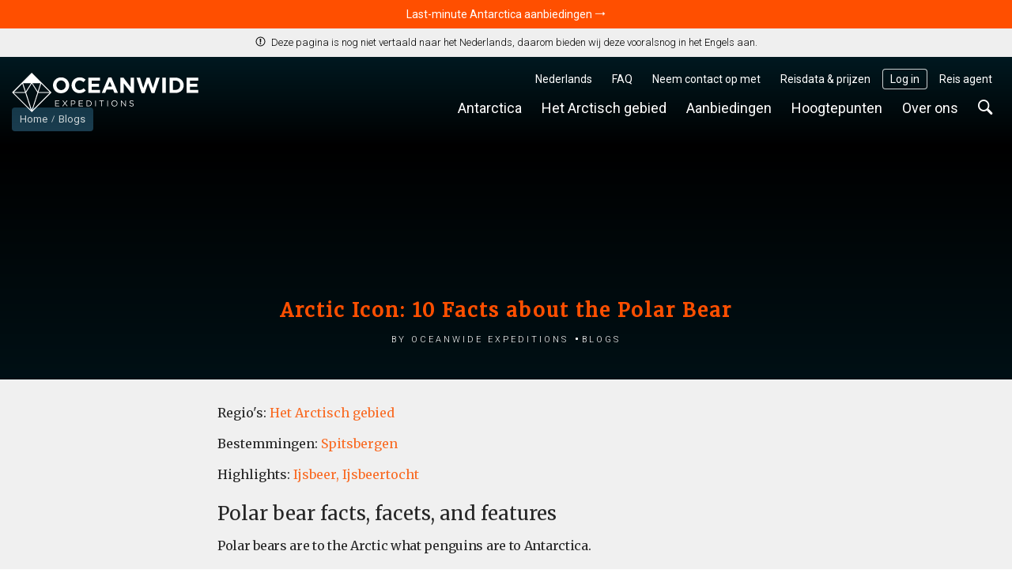

--- FILE ---
content_type: text/html; charset=UTF-8
request_url: https://oceanwide-expeditions.com/nl/blog/10-profound-polar-bear-facts
body_size: 28530
content:
<!doctype html>
<html itemscope  lang="nl">
    <head>
        <meta charset="utf-8">
        <meta name="viewport" content="width=device-width, initial-scale=1">

                <!-- Chrome, Firefox OS and Opera -->
        <meta name="theme-color" content="#054e5d">
        <!-- Windows Phone -->
        <meta name="msapplication-navbutton-color" content="#054e5d">
        <!-- iOS Safari -->
        <meta name="apple-mobile-web-app-status-bar-style" content="#054e5d">

        <meta name="robots" content="NOODP">
        <link rel="shortcut icon" href="/assets/favicons/favicon.ico" />
<link rel="apple-touch-icon" href="/assets/favicons/apple-touch-icon.png">
<link rel="icon" type="image/png" sizes="192x192" href="/assets/favicons/android-chrome-192x192.png">
<link rel="icon" type="image/png" sizes="32x32" href="/assets/favicons/favicon-32x32.png">
<link rel="icon" type="image/png" sizes="16x16" href="/assets/favicons/favicon-16x16.png">
<link rel="manifest" href="/assets/favicons/manifest.json">
<link rel="mask-icon" href="/assets/favicons/safari-pinned-tab.svg" color="#007986">
<meta name="msapplication-TileColor" content="#007986">
<meta name="msapplication-TileImage" content="/assets/favicons/mstile-150x150.png">                        <!-- Google Tag Manager --> <script type="23badc5053dfb00e20e2d06c-text/javascript">!function(){"use strict";function l(e){for(var t=e,r=0,n=document.cookie.split(";");r<n.length;r++){var o=n[r].split("=");if(o[0].trim()===t)return o[1]}}function s(e){return localStorage.getItem(e)}function u(e){return window[e]}function A(e,t){e=document.querySelector(e);return t?null==e?void 0:e.getAttribute(t):null==e?void 0:e.textContent}var e=window,t=document,r="script",n="dataLayer",o="https://traveler.oceanwide-expeditions.com",a="https://load.traveler.oceanwide-expeditions.com",i="ehcghgcbo",c="2i1=aWQ9R1RNLUtaNDZaNg%3D%3D&page=2",g="stapeUserId",v="",E="",d=!1;try{var d=!!g&&(m=navigator.userAgent,!!(m=new RegExp("Version/([0-9._]+)(.*Mobile)?.*Safari.*").exec(m)))&&16.4<=parseFloat(m[1]),f="stapeUserId"===g,I=d&&!f?function(e,t,r){void 0===t&&(t="");var n={cookie:l,localStorage:s,jsVariable:u,cssSelector:A},t=Array.isArray(t)?t:[t];if(e&&n[e])for(var o=n[e],a=0,i=t;a<i.length;a++){var c=i[a],c=r?o(c,r):o(c);if(c)return c}else console.warn("invalid uid source",e)}(g,v,E):void 0;d=d&&(!!I||f)}catch(e){console.error(e)}var m=e,g=(m[n]=m[n]||[],m[n].push({"gtm.start":(new Date).getTime(),event:"gtm.js"}),t.getElementsByTagName(r)[0]),v=I?"&bi="+encodeURIComponent(I):"",E=t.createElement(r),f=(d&&(i=8<i.length?i.replace(/([a-z]{8}$)/,"kp$1"):"kp"+i),!d&&a?a:o);E.async=!0,E.src=f+"/"+i+".js?"+c+v,null!=(e=g.parentNode)&&e.insertBefore(E,g)}();</script> <!-- End Google Tag Manager -->
        
            <title>Arctic Icon: 10 Facts about the Polar Bear</title>
<meta name="description" content="Polar bears are to the Arctic what penguins are to Antarctica.">
<meta name="keywords" content="Arctic Icon: 10 Facts about the Polar Bear">

                    <meta property="og:image" content="https://cdn.oceanwide-expeditions.com/media-dynamic/cache/widen_900/media/default/0001/18/44fdf1aa5c54b2dcfcb48a047f2672d9215297d7.jpeg" />
    
                            <link rel="alternate" href="https://oceanwide-expeditions.com/blog/10-profound-polar-bear-facts" hreflang="en" />
                    <link rel="alternate" href="https://oceanwide-expeditions.com/de/blog/ikone-der-arktis-10-fakten-uber-den-eisbaren" hreflang="de" />
                    <link rel="alternate" href="https://oceanwide-expeditions.com/nl/blog/arctisch-icoon-10-feiten-over-de-ijsbeer" hreflang="nl" />
                    <link rel="alternate" href="https://oceanwide-expeditions.com/es/blog/icono-del-artico-10-datos-sobre-el-oso-polar" hreflang="es" />
                    <link rel="alternate" href="https://oceanwide-expeditions.com/fr/blog/icone-de-l-arctique-10-faits-sur-l-ours-polaire" hreflang="fr" />
                            <link rel="alternate" href="https://oceanwide-expeditions.com/blog/10-profound-polar-bear-facts" hreflang="x-default">
        
                    <link rel="canonical" href="https://oceanwide-expeditions.com/blog/10-profound-polar-bear-facts" />

            <style>
                @font-face{font-display:block;font-family:icon-ow;font-style:normal;font-weight:400;src:url(/build/fonts/icon-ow.a0b9bd0a.ttf) format("truetype"),url(/build/fonts/icon-ow.1a1340b3.woff) format("woff"),url(/build/images/icon-ow.d618ebae.svg#icon-ow) format("svg")}.icon-ow-check:before{content:"\e900"}.icon-ow-arrow-right:before{content:"\e901"}.icon-ow-arrow-left:before{content:"\e902"}.icon-ow-arrow-down:before{content:"\e903"}.icon-ow-arrow-up:before{content:"\e904"}.icon-ow-search:before{content:"\e905"}.icon-ow-hamburger:before{content:"\e906"}.icon-ow-cross:before{content:"\e907"}.icon-ow-star-full:before{content:"\e908"}.icon-ow-star:before{content:"\e909"}.icon-ow-star-half:before{content:"\e90a"}.icon-ow-circle-plus:before{content:"\e90b"}.icon-ow-circle-minus:before{content:"\e90c"}.icon-ow-avatar:before{content:"\e90d"}.icon-ow-plus:before{content:"\e90e"}.icon-ow-minus:before{content:"\e90f"}.icon-ow-phone:before{content:"\e910"}.icon-ow-passenger:before{content:"\e911"}.icon-ow-passenger-empty:before{content:"\e912"}.icon-ow-circle-check:before{content:"\e913"}.icon-ow-circle-info:before{content:"\e914"}.icon-ow-questions:before{content:"\e915"}.icon-ow-full-screen:before{content:"\e916"}.icon-ow-heart:before{content:"\e917"}.icon-ow-broken-heart:before{content:"\e918"}.icon-ow-link:before{content:"\e91a"}.icon-ow-sync:before{content:"\e91b"}.icon-ow-bin:before{content:"\e91c"}.icon-ow-edit:before{content:"\e919"}.icon-ow-comment:before{content:"\e91d"}.icon-ow-info:before{content:"\e91e"}.icon-ow-slide:before{content:"\e91f"}.icon-ow-divider:before{content:"\e920"}.icon-ow-lock:before{content:"\e921"}.icon-ow-unlock:before{content:"\e922"}.icon-ow-arrow-right-1:before{content:"\e923"}.icon-ow-ai:before{content:"\e924"}/*! CSS Used from: http://127.0.0.1:8080/build/main_style.css */.icon-ow{font-family:icon-ow!important;speak:never;font-style:normal;font-variant:normal;line-height:1;text-transform:none;-webkit-font-smoothing:antialiased;-moz-osx-font-smoothing:grayscale}.icon-ow-arrow-down:before{content:""}.icon-ow-search:before{content:""}.icon-ow-hamburger:before{content:""}.icon-ow-arrow-right-1:before{content:""}.icon-ow{color:inherit;display:inline-block;font-size:71.4285714286%;font-weight:400}.icon-ow.icon-ow-left{margin-right:6px}.icon-ow.icon-ow-right{margin-left:6px}.static-page .block-text .content p{font-family:Merriweather,Roboto,Helvetica,Arial,sans-serif;font-size:16px;letter-spacing:-.3px;line-height:1.7}:root{--blue:#007bff;--indigo:#6610f2;--purple:#6f42c1;--pink:#e83e8c;--red:#d0021b;--orange:#ff8200;--yellow:#ffb900;--green:#28a745;--teal:#20c997;--cyan:#17a2b8;--white:#fff;--gray:#6c757d;--gray-dark:#343a40;--primary:#007bff;--secondary:#6c757d;--success:#28a745;--info:#17a2b8;--warning:#ffb900;--danger:#d0021b;--light:#fafafa;--dark:#04272d;--breakpoint-xs:0;--breakpoint-sm:576px;--breakpoint-md:768px;--breakpoint-lg:992px;--breakpoint-xl:1200px;--breakpoint-2xl:1400px;--breakpoint-3xl:1600px;--font-family-sans-serif:Roboto,Helvetica,Arial,sans-serif;--font-family-monospace:Roboto,Helvetica,Arial,sans-serif}*,:after,:before{box-sizing:border-box}html{font-family:sans-serif;line-height:1.15;-webkit-text-size-adjust:100%;-webkit-tap-highlight-color:rgba(0,0,0,0)}footer,main,nav,section{display:block}body{background-color:#fff;color:#262626;font-family:Roboto,Helvetica,Arial,sans-serif;font-size:1rem;font-weight:400;line-height:1.6;margin:0;text-align:left}[tabindex="-1"]:focus:not(:focus-visible){outline:0!important}h1,h2,h3,h4{margin-top:0}p,ul{margin-bottom:1rem;margin-top:0}ul ul{margin-bottom:0}b{font-weight:bolder}a{background-color:transparent;color:#08788b}a,a:hover{text-decoration:none}a:hover{color:#ff4f00}img{border-style:none}img,svg{vertical-align:middle}svg{overflow:hidden}button{border-radius:0}button:focus:not(:focus-visible){outline:0}button,input,select{font-family:inherit;font-size:inherit;line-height:inherit;margin:0}button,input{overflow:visible}button,select{text-transform:none}select{word-wrap:normal}[type=button],[type=submit],button{-webkit-appearance:button}[type=button]:not(:disabled),[type=submit]:not(:disabled),button:not(:disabled){cursor:pointer}template{display:none}h1,h2,h3,h4{font-weight:500;line-height:1.45;margin-bottom:.5rem}h1{font-size:2.5rem}h2{font-size:2rem}h3{font-size:1.75rem}h4{font-size:1.5rem}.list-unstyled{list-style:none;padding-left:0}.container,.container-fluid{margin-left:auto;margin-right:auto;padding-left:15px;padding-right:15px;width:100%}@media(min-width:576px){.container{max-width:540px}}@media(min-width:768px){.container{max-width:720px}}@media(min-width:992px){.container{max-width:960px}}@media(min-width:1200px){.container{max-width:1140px}}@media(min-width:1400px){.container{max-width:1340px}}@media(min-width:1600px){.container{max-width:1540px}}.row{display:flex;flex-wrap:wrap;margin-left:-15px;margin-right:-15px}.col,.col-12,.col-md-12,.col-md-4,.col-md-6,.col-sm-6,.col-xl-3,.col-xl-4,.col-xl-8{padding-left:15px;padding-right:15px;position:relative;width:100%}.col{flex-basis:0;flex-grow:1}.col,.col-12{max-width:100%}.col-12{flex:0 0 100%}@media(min-width:576px){.col-sm-6{flex:0 0 50%;max-width:50%}}@media(min-width:768px){.col-md-4{flex:0 0 33.33333333%;max-width:33.33333333%}.col-md-6{flex:0 0 50%;max-width:50%}.col-md-12{flex:0 0 100%;max-width:100%}}@media(min-width:1200px){.col-xl-3{flex:0 0 25%;max-width:25%}.col-xl-4{flex:0 0 33.33333333%;max-width:33.33333333%}.col-xl-8{flex:0 0 66.66666667%;max-width:66.66666667%}}.form-control{background-clip:padding-box;background-color:#fdf8ec;border:1px solid #e4e4e4;border-radius:.286rem;color:#000;display:block;font-size:1rem;font-weight:400;height:auto;line-height:1.6;padding:.2869rem .714rem;transition:border-color .15s ease-in-out,box-shadow .15s ease-in-out;width:100%}@media(prefers-reduced-motion:reduce){.form-control{transition:none}}.form-control:focus{background-color:#fdf8ec;border-color:none;box-shadow:none;color:#000;outline:0}.form-control::placeholder{color:#9b9b9b;opacity:1}.form-control:disabled{background-color:#fafafa;opacity:1}.form-group{margin-bottom:1rem}.btn{background-color:transparent;border:1px solid transparent;border-radius:.286rem;color:#262626;display:inline-block;font-size:1rem;font-weight:400;line-height:1.6;padding:.2869rem .714rem;text-align:center;transition:none;user-select:none;vertical-align:middle}.btn:hover{color:#262626;text-decoration:none}.btn:focus{box-shadow:none;outline:0}.btn:disabled{opacity:1}.btn:not(:disabled):not(.disabled){cursor:pointer}.btn-primary{background-color:#007bff;border-color:#007bff;color:#fff}.btn-primary:focus,.btn-primary:hover{background-color:#0069d9;border-color:#0062cc;color:#fff}.btn-primary:focus{box-shadow:0 0 0 0 rgba(38,143,255,.5)}.btn-primary:disabled{background-color:#007bff;border-color:#007bff;color:#fff}.btn-primary:not(:disabled):not(.disabled):active{background-color:#0062cc;border-color:#005cbf;color:#fff}.btn-primary:not(:disabled):not(.disabled):active:focus{box-shadow:0 0 0 0 rgba(38,143,255,.5)}.collapse:not(.show){display:none}.dropdown{position:relative}.dropdown-menu{background-clip:padding-box;background-color:#fff;border:0 solid rgba(0,0,0,.15);border-radius:.286rem;color:#262626;display:none;float:left;font-size:1rem;left:0;list-style:none;margin:.125rem 0 0;min-width:10rem;padding:.5rem 0;position:absolute;text-align:left;top:100%;z-index:1000}.dropdown-item{background-color:transparent;border:0;clear:both;color:#212529;display:block;font-weight:400;padding:.25rem 1.5rem;text-align:inherit;white-space:nowrap;width:100%}.dropdown-item:focus,.dropdown-item:hover{background-color:#f8f9fa;color:#16181b;text-decoration:none}.dropdown-item:active{background-color:#007bff;color:#fff;text-decoration:none}.dropdown-item:disabled{background-color:transparent;color:#6c757d;pointer-events:none}.nav-link{display:block;padding:.5rem 1rem}.nav-link:focus,.nav-link:hover{text-decoration:none}.navbar{padding:.5rem 1rem;position:relative}.navbar,.navbar .container{align-items:center;display:flex;flex-wrap:wrap;justify-content:space-between}.navbar-nav{display:flex;flex-direction:column;list-style:none;margin-bottom:0;padding-left:0}.navbar-nav .nav-link{padding-left:0;padding-right:0}.navbar-nav .dropdown-menu{float:none;position:static}.navbar-expand{flex-flow:row nowrap;justify-content:flex-start}.navbar-expand .navbar-nav{flex-direction:row}.navbar-expand .navbar-nav .dropdown-menu{position:absolute}.navbar-expand .navbar-nav .nav-link{padding-left:.5rem;padding-right:.5rem}.align-middle{vertical-align:middle!important}.rounded-lg{border-radius:.286rem!important}.clearfix:after{clear:both;content:"";display:block}.d-none{display:none!important}.d-inline-block{display:inline-block!important}.d-flex{display:flex!important}@media(min-width:768px){.d-md-block{display:block!important}}@media(min-width:992px){.d-lg-none{display:none!important}}.flex-wrap{flex-wrap:wrap!important}.justify-content-between{justify-content:space-between!important}.align-items-center{align-items:center!important}@media(min-width:576px){.justify-content-sm-start{justify-content:flex-start!important}}.overflow-hidden{overflow:hidden!important}.position-relative{position:relative!important}.w-100{width:100%!important}.h-100{height:100%!important}.m-0{margin:0!important}.mb-0{margin-bottom:0!important}.mb-1{margin-bottom:.3571428571rem!important}.mt-2{margin-top:.7142857143rem!important}.mb-2{margin-bottom:.7142857143rem!important}.mt-3{margin-top:1.0714285714rem!important}.mr-3{margin-right:1.0714285714rem!important}.mb-4{margin-bottom:1.4285714286rem!important}.mb-5{margin-bottom:1.7857142857rem!important}.mt-6{margin-top:2.1428571429rem!important}.mb-6{margin-bottom:2.1428571429rem!important}.p-0{padding:0!important}.pr-3{padding-right:1.0714285714rem!important}.pl-3{padding-left:1.0714285714rem!important}.p-4{padding:1.4285714286rem!important}.px-4{padding-left:1.4285714286rem!important;padding-right:1.4285714286rem!important}.ml-auto{margin-left:auto!important}@media(min-width:768px){.mb-md-0{margin-bottom:0!important}.mb-md-8{margin-bottom:2.8571428571rem!important}}@media(min-width:1200px){.mb-xl-0{margin-bottom:0!important}}.text-nowrap{white-space:nowrap!important}.text-truncate{overflow:hidden;text-overflow:ellipsis;white-space:nowrap}.text-center{text-align:center!important}.font-weight-light{font-weight:300!important}.font-weight-normal{font-weight:400!important}.font-weight-bold{font-weight:700!important}@media print{*,:after,:before{box-shadow:none!important;text-shadow:none!important}a:not(.btn){text-decoration:underline}img{page-break-inside:avoid}h2,h3,p{orphans:3;widows:3}h2,h3{page-break-after:avoid}.container,body{min-width:992px!important}.navbar{display:none}}a,b,body,div,em,footer,form,h1,h2,h3,h4,html,i,img,li,nav,p,section,span,ul{font-size:inherit}body{min-width:320px}html{font-family:Roboto,Helvetica,Arial,sans-serif;font-size:14px;height:100%}a{outline:0}a:active{color:#000}li{list-style:none}button:focus{outline:0}.feed-item .img,.w_full,footer.main-footer{float:left;position:relative;width:100%;z-index:1}.navbar-wrapper .mobile-trigger .item,.navbar-wrapper .navbar-main .nav-item .nav-link{border:none;box-shadow:none;text-decoration:none;text-shadow:none}.justify-content{align-items:center;display:flex;flex-direction:row;justify-content:space-between}.block-text .content a:not(.btn){color:#08788b}.block-text .content a:hover:not(.btn){background:none;color:#ff4f00}.sea{color:#5bc4cf}.sea:hover{color:#ff4f00}.color-white{color:#fff}.font-family-mw{font-family:Merriweather,Roboto,Helvetica,Arial,sans-serif}.cursor-pointer{cursor:pointer}.btn-size{border:1px solid transparent;border-radius:.286rem;font-size:1rem;line-height:1.6;padding:.2869rem .714rem}.gap-1{gap:.3571428571rem}.gap-2{gap:.7142857143rem}.gap-6-0{gap:2.1428571429rem 0}.bg-color-13{background-color:#e1f1f6}.bg-color-contrast-11{background-color:#1e4053}.font-color-17{color:#262626}.font-color-19{color:#777}.link-style-1{color:#08788b}.link-style-1:hover{color:#ff4f00}.link-style-2{color:#f96b24}.link-style-2:hover{color:#ff4f00}.link-style-3{color:#fff}.link-style-3:hover{color:#ff4f00}.link-style-4{color:#000}.link-style-4:hover{color:#ff4f00}.link-style-6{color:#004357}.link-style-6:hover{color:#ff4f00}.link-style-7{color:#262626}.link-style-7:hover{color:#ff4f00}.font-size-n3{font-size:.7857142857rem}.font-size-n2{font-size:.8571428571rem}.font-size-n1{font-size:.9285714286rem}.font-size-0{font-size:1rem}.font-size-2{font-size:1.1428571429rem}.font-size-3{font-size:1.2142857143rem}.font-size-4{font-size:1.2857142857rem}.font-size-5{font-size:1.3571428571rem}.line-height-1{line-height:1}.main{background:#f0f0f0;padding-bottom:50px}.main:after{clear:both;content:"";display:block}.container{max-width:1300px;position:relative;width:100%}.container:after{clear:both;content:"";display:block}.btn-primary{background-color:#ffb900;border-color:#b98700;border-radius:.286rem;color:#212529;color:#262626}.btn-primary:focus,.btn-primary:hover{background-color:#ff8e00;border-color:#b96700;color:#212529}.btn-primary:focus{box-shadow:0 0 0 0 rgba(162,120,6,.5)}.btn-primary:disabled{background-color:#ffb900;border-color:#b98700;color:#212529}.btn-primary:not(:disabled):not(.disabled):active{background-color:#ff8e00;border-color:#b96700;color:#212529}.btn-primary:not(:disabled):not(.disabled):active:focus{box-shadow:0 0 0 0 rgba(162,120,6,.5)}.btn-destination{background-color:#e1f1f6;border-color:transparent;border-radius:.286rem;color:#212529;color:#262626}.btn-destination:focus,.btn-destination:hover{background-color:#08788b;border-color:transparent;color:#fff}.btn-destination:focus{box-shadow:0 0 0 0 rgba(33,37,41,.5)}.btn-destination:disabled{background-color:#e1f1f6;border-color:transparent;color:#212529}.btn-destination:not(:disabled):not(.disabled):active{background-color:#08788b;border-color:transparent;color:#fff}.btn-destination:not(:disabled):not(.disabled):active:focus{box-shadow:0 0 0 0 rgba(33,37,41,.5)}.btn-from-price{background-color:#fff;border-color:transparent;border-radius:.286rem;color:#212529;color:#262626}.btn-from-price:focus,.btn-from-price:hover{background-color:#08788b;border-color:#066170;color:#fff}.btn-from-price:focus{box-shadow:0 0 0 0 rgba(33,37,41,.5)}.btn-from-price:disabled{background-color:#fff;border-color:transparent;color:#212529}.btn-from-price:not(:disabled):not(.disabled):active{background-color:#066170;border-color:#066170;color:#fff}.btn-from-price:not(:disabled):not(.disabled):active:focus{box-shadow:0 0 0 0 rgba(33,37,41,.5)}.form-control:hover{border-color:#cdcdcd}.navbar-wrapper{padding:0;z-index:11}@media(max-width:991.98px){.navbar-wrapper.sticky-header{position:absolute;width:100%}.navbar-wrapper:not(.sticky-header-small) .navbar-logo img.big-oe-logo{display:block;height:40px;width:189px}.navbar-wrapper:not(.sticky-header-small) .nav-top{display:none}}.navbar-wrapper .nav-top{font-size:14px;padding:0;z-index:2}@media(max-width:991.98px){.navbar-wrapper .nav-top{display:none}}.navbar-wrapper .nav-top .top-right-menu>li{margin:15px 5px 0 0}.navbar-wrapper .nav-top .top-right-menu>li:last-child{margin-right:0}.navbar-wrapper .nav-top .top-right-menu>li>a{border-radius:.286rem;color:#fff;line-height:26px;padding:0 10px}.navbar-wrapper .nav-top .top-right-menu>li>a:active,.navbar-wrapper .nav-top .top-right-menu>li>a:hover{background:#fff;color:#004357}.fullimg .sticky-header-top.navbar-wrapper .nav-top .top-right-menu>li>a{color:#fff}.fullimg .sticky-header-top.navbar-wrapper .nav-top .top-right-menu>li>a:active,.fullimg .sticky-header-top.navbar-wrapper .nav-top .top-right-menu>li>a:hover{background:#fff;color:#004357}.navbar-wrapper .nav-top .top-right-menu .decor-border{border-radius:.286rem;box-shadow:inset 0 0 0 1px hsla(0,0%,100%,.8)}.fullimg .sticky-header-top.navbar-wrapper .nav-top .top-right-menu .decor-border{box-shadow:inset 0 0 0 1px hsla(0,0%,100%,.8)}.navbar-wrapper .nav-top .top-right-menu .dropdown .dropdown-menu{background:#fff;border:1px solid #efefef;border-radius:.286rem;box-shadow:none;font-size:inherit;font-weight:300;margin:0;min-width:auto;padding:5px 10px;text-decoration:none;top:calc(100% + 5px)}.navbar-wrapper .nav-top .top-right-menu .dropdown .dropdown-menu .dropdown-item-wrapper{margin-bottom:3px}.navbar-wrapper .nav-top .top-right-menu .dropdown .dropdown-menu .dropdown-item-wrapper:last-child{margin-bottom:0}.navbar-wrapper .nav-top .top-right-menu .dropdown .dropdown-menu .dropdown-item-wrapper .dropdown-item{background:#fff;display:inline-block;line-height:22px;margin-bottom:3px;padding:0;width:auto}.navbar-wrapper .nav-top .top-right-menu .dropdown .dropdown-menu .dropdown-item-wrapper .dropdown-item:last-child{margin-bottom:0}.navbar-wrapper .nav-top .top-right-menu .dropdown .dropdown-menu:after{border-bottom:5px solid #f0f0f0;border-left:5px solid transparent;border-right:5px solid transparent;content:"";height:0;left:10%;position:absolute;top:-5px;width:0}.navbar-wrapper .nav-top .top-right-menu .dropdown .dropdown-menu.direction-right{left:auto;right:0}.navbar-wrapper .nav-top .top-right-menu .dropdown .dropdown-menu.direction-right:after{left:auto;right:10%}.navbar-wrapper .navbar-main{padding-left:0;padding-right:0}@media(max-width:991.98px){.navbar-wrapper .navbar-main{display:none}}.navbar-wrapper .navbar-main .nav-item{margin-right:5px}.navbar-wrapper .navbar-main .nav-item:last-child{margin-right:0}.navbar-wrapper .navbar-main .nav-item .nav-link{background:none;border-radius:.286rem;color:#fff;font-size:18px;font-weight:400;line-height:24px;padding:5px 10px}.navbar-wrapper .navbar-main .nav-item .nav-link:active,.navbar-wrapper .navbar-main .nav-item .nav-link:hover{background:#fff;color:#004357}.fullimg .sticky-header-top.navbar-wrapper .navbar-main .nav-item .nav-link{color:#fff}.fullimg .sticky-header-top.navbar-wrapper .navbar-main .nav-item .nav-link:active,.fullimg .sticky-header-top.navbar-wrapper .navbar-main .nav-item .nav-link:hover{background:#fff;color:#004357}.navbar-wrapper .navbar-main .nav-item .dropdown-menu{padding:0}.navbar-wrapper .navbar-main .nav-item .dropdown-menu ul{margin:0;padding:0}.navbar-wrapper .navbar-main .nav-item .dropdown-menu ul li{margin-bottom:3px}.navbar-wrapper .navbar-main .nav-item .dropdown-menu ul li:last-child{margin-bottom:0}.navbar-wrapper .navbar-main .nav-item .dropdown-menu ul li a{display:inline-block}.navbar-wrapper .navbar-main .nav-item.search-container{position:static}.navbar-wrapper .navbar-main .nav-item.search-container .nav-link:hover{background:#fff}.navbar-wrapper .navbar-main .nav-item.mega-nav{position:static}.navbar-wrapper .navbar-main .nav-item.mega-nav .dropdown-menu{background:none;left:auto;margin:0;padding:0;position:absolute;right:0;top:100%}.navbar-wrapper .navbar-main .nav-item.mega-nav .dropdown-menu[aria-labelledby=highlights-nav]{width:65%}@media (max-width:1339px){.navbar-wrapper .navbar-main .nav-item.mega-nav .dropdown-menu[aria-labelledby=highlights-nav]{width:70%}}.navbar-wrapper .navbar-main .nav-item.mega-nav .dropdown-menu .container{background:#fff;display:block}.navbar-wrapper .navbar-main .nav-item.mega-nav .block-menu .col-md-4{padding-bottom:20px;padding-top:20px}.navbar-wrapper .navbar-main .nav-item.mega-nav .block-menu .col-md-4 h4{color:#08788b;font-size:18px;margin:0 0 10px}.navbar-wrapper .navbar-main .nav-item.mega-compact-nav{position:static}.navbar-wrapper .navbar-main .nav-item.mega-compact-nav .dropdown-menu{left:auto;margin:0;padding:0;position:absolute;right:0;top:100%;z-index:2}.navbar-wrapper .navbar-main .nav-item.mega-compact-nav .dropdown-menu .container{background:#fff}.navbar-wrapper .navbar-main .nav-item.mega-compact-nav.single-nav{position:relative}.navbar-wrapper .navbar-main .nav-item.mega-compact-nav.single-nav .dropdown-menu{left:0;right:auto;top:39px}.navbar-wrapper .navbar-main .nav-item.mega-compact-nav.single-nav .dropdown-menu .container{padding:0}.navbar-wrapper .navbar-main .nav-item.mega-compact-nav .container{display:block;padding:0}.navbar-wrapper .navbar-main .nav-item.mega-compact-nav .container .wrapper{display:flex}.navbar-wrapper .navbar-main .nav-item.mega-compact-nav .container .wrapper .block-menu{background:#fff;display:flex;flex-direction:column;min-width:250px}.navbar-wrapper .navbar-main .nav-item.mega-compact-nav .container .wrapper .block-menu h4{margin:0 0 10px}.navbar-wrapper .single-nav:not(.mega-compact-nav){border-radius:.286rem;position:static}.navbar-wrapper .single-nav:not(.mega-compact-nav) .dropdown-menu{background:#fff;border-radius:.286rem;left:auto;margin:0;min-width:155px;right:0;top:100%}.navbar-wrapper .mobile-trigger{margin:15px 0}.navbar-wrapper .mobile-trigger .item{background:transparent;border-radius:4px;color:#fff;display:flex;font-size:18px;height:40px;line-height:28px;padding:0 15px}.navbar-wrapper .mobile-trigger .item:active,.navbar-wrapper .mobile-trigger .item:focus,.navbar-wrapper .mobile-trigger .item:hover{background:#fff;color:#004357;outline:none}.navbar-wrapper .bg{background:#1e4053;filter:alpha(opacity=100);height:100%;left:0;-moz-opacity:1;-khtml-opacity:1;opacity:1;position:absolute;top:0;width:100%;z-index:0}.navbar-fixed-top{left:0;position:fixed;right:0;top:0}.fullimg .navbar-wrapper.sticky-header-top .bg{background:linear-gradient(0deg,rgba(0,38,50,0),rgba(0,38,50,.85));height:150px;pointer-events:none}@media(max-width:991.98px){body.fullimg.fullimg .navbar-wrapper .bg{background:linear-gradient(0deg,rgba(0,38,50,0),#002632);height:80px}}@media(min-width:992px){.fullimg .navbar-wrapper:hover.sticky-header-top .bg{background:#1e4053;height:100%}}.full-width-container{background:#000;display:flex;flex-direction:column;height:100dvh;justify-content:space-between;min-height:400px;overflow:hidden;position:relative}@media(max-width:991.98px){.full-width-container{transition:height .15s linear}}.full-width-container .bg-img{height:100%;left:0;overflow:hidden;position:absolute;top:0;width:100%;z-index:0}.full-width-container .content-wrapper{height:100%;position:relative;z-index:1}.full-width-container .content-wrapper.flexbox-wrapper{align-items:flex-end;display:flex;justify-content:center}.full-width-container .content-wrapper.flexbox-wrapper .block-content{color:#fff;max-width:100%;width:100%}.full-width-container .content-wrapper.flexbox-wrapper .block-content.gradient-bottom{background:linear-gradient(180deg,rgba(0,16,21,0) 0,#001015);padding-top:200px}.full-width-container .content-wrapper.flexbox-wrapper .block-content .title{color:#ff4f00;font-family:Merriweather,Roboto,Helvetica,Arial,sans-serif;font-size:24px;font-weight:700;letter-spacing:2px;margin:0 0 5px}.full-width-container .content-wrapper.flexbox-wrapper .block-content .sub-title{color:inherit;font-size:16px;font-variant:all-small-caps;font-weight:300;letter-spacing:3px;margin:0 auto;max-width:780px}body:not(.triplog-page) .full-width-container .content-wrapper.flexbox-wrapper .block-content .block-info span:before{background:#fff;border-radius:3px;content:"";display:inline-block;height:3px;margin:0 5px 0 3px;vertical-align:middle;width:3px}footer.main-footer{background-color:#054e5d;padding:20% 0 10px}footer.main-footer .bg-img{left:0;position:absolute;top:0;width:100%}footer.main-footer .bg-img img{height:100%;object-fit:cover;width:100%}footer.main-footer h3{color:#b2cdcd;font-family:Roboto,Helvetica,Arial,sans-serif;font-size:18px;margin:0 0 10px}footer.main-footer ul{margin:0;padding:0}footer.main-footer ul.footer-nav-list{display:flex;flex-direction:column;gap:3px}@media(max-width:991.98px){footer.main-footer ul.footer-nav-list{gap:5px}}footer.main-footer ul a{line-height:20px}footer.main-footer .offices{color:#fff}footer.main-footer .offices .time{font-family:Merriweather,Roboto,Helvetica,Arial,sans-serif}footer.main-footer .rating-wrap{display:inline-block;width:100%}footer.main-footer .rating-wrap .rating-inner-wrap{color:#d3d3d3;display:inline-block;padding:10px 0;text-align:center;width:100%}footer.main-footer .rating-wrap .rating-inner-wrap b{color:#ffb900}footer.main-footer .footer-2 .partners{align-items:stretch;display:flex;justify-content:space-between;margin:40px 0;padding:0;width:100%}@media(max-width:1199.98px){footer.main-footer .footer-2 .partners{flex-wrap:wrap}}@media(max-width:991.98px){footer.main-footer .footer-2 .partners{justify-content:center}}footer.main-footer .footer-2 .partners li{align-items:center;display:flex;justify-content:center}@media(max-width:1199.98px){footer.main-footer .footer-2 .partners li{margin-bottom:15px;width:15%}}@media(max-width:991.98px){footer.main-footer .footer-2 .partners li{margin-bottom:30px;width:20%}}@media(max-width:575.98px){footer.main-footer .footer-2 .partners li{margin-bottom:30px;padding:0 15px;width:33.3333%}}footer.main-footer .footer-2 .partners li img{height:auto;max-width:100%;padding:0 10px;width:auto}footer.main-footer .block-copyright{color:#fff;display:flex;font-size:13px;justify-content:center}@media(max-width:575.98px){footer.main-footer .block-copyright{align-items:center;flex-direction:column}footer.main-footer .block-copyright .divider{transform:rotate(90deg)}}footer.main-footer .block-copyright .divider:before{color:#ababab;content:"|";margin:0 10px}:not(.full-width-container) .block-breadcrumbs{background:none;background:#fff;border:none;padding-top:90px;position:relative;z-index:1}@media(max-width:991.98px){:not(.full-width-container) .block-breadcrumbs{padding-top:70px}}@media (max-width:767px){.blog-page :not(.full-width-container) .block-breadcrumbs{display:none}}:not(.full-width-container) .block-breadcrumbs ul{color:#000;float:left;margin:0 10px 0 0;padding:5px 0;position:relative}:not(.full-width-container) .block-breadcrumbs ul li{float:left;font-size:13px;line-height:20px;position:relative;z-index:1}:not(.full-width-container) .block-breadcrumbs ul li a:not(.filter-item){display:flex}:not(.full-width-container) .block-breadcrumbs ul li a:not(.filter-item):hover span{color:#ff4f00}:not(.full-width-container) .block-breadcrumbs ul li a:not(.filter-item):before,:not(.full-width-container) .block-breadcrumbs ul li span:not(.icon-ow):before{content:"";font-family:icon-ow;font-size:11px;margin:0 5px}:not(.full-width-container) .block-breadcrumbs ul li a:not(.filter-item)>span:before,:not(.full-width-container) .block-breadcrumbs ul li:first-child a:before,:not(.full-width-container) .block-breadcrumbs ul li>span{display:none}.full-width-container .block-breadcrumbs{background:none;border:none;padding-top:90px;position:relative;z-index:1}@media(max-width:991.98px){.full-width-container .block-breadcrumbs{padding-top:70px}}@media (max-width:767px){.blog-page .full-width-container .block-breadcrumbs{display:none}}.full-width-container .block-breadcrumbs ul{background:#1e4053;border-radius:.286rem;float:left;margin:0;padding:5px 10px;position:relative}.full-width-container .block-breadcrumbs ul li{float:left;font-size:13px;line-height:20px;position:relative;z-index:1}.full-width-container .block-breadcrumbs ul li a:before,.full-width-container .block-breadcrumbs ul li span,.full-width-container .block-breadcrumbs ul li span:before{color:#fff}.full-width-container .block-breadcrumbs ul li a{display:flex}.full-width-container .block-breadcrumbs ul li a:hover span{color:#ff4f00}.full-width-container .block-breadcrumbs ul li a:not(.filter-item):before,.full-width-container .block-breadcrumbs ul li span:not(.icon-ow):before{content:"";font-family:icon-ow;font-size:9px;margin:0 5px}.full-width-container .block-breadcrumbs ul li a:not(.filter-item)>span:before,.full-width-container .block-breadcrumbs ul li:first-child a:before,.full-width-container .block-breadcrumbs ul li>span{display:none}:has(.navbar-wrapper .popdown-title) .block-breadcrumbs{padding-top:126px}@media(max-width:991.98px){:has(.navbar-wrapper .popdown-title) .block-breadcrumbs{padding-top:104px}}.review-info{font-weight:400}.object-fit-container img{height:100%;object-fit:cover;width:100%}.mix-blend-white-bg{position:relative}.mix-blend-white-bg:after{background-color:#f0f0f0;content:"";height:100%;left:0;mix-blend-mode:darken;position:absolute;top:0;width:100%}.outline-hover{transition:box-shadow .15s ease-in-out}.outline-hover:hover{box-shadow:0 0 0 1px #cdcdcd}.slideout-menu{bottom:0;overflow-y:auto;padding:30px;position:fixed;right:0;top:0;width:231px;z-index:0;-webkit-overflow-scrolling:touch;background:#fff;opacity:0;visibility:hidden}.slideout-menu ul{margin:0;padding:0}.slideout-menu ul.sub-nav{margin:15px 0;padding:15px 0 0}.slideout-menu ul.sub-nav li.sign-in{margin-top:15px;padding-top:11px}.slideout-menu ul.sub-nav li a{font-size:1.0714285714rem}.slideout-menu .item-wrapper{margin-bottom:11px}.slideout-menu .item-wrapper a{display:inline-block;font-size:1.1428571429rem;line-height:23px;max-width:calc(100% - 20px)}.slideout-menu .mobile-submenu{margin-bottom:10px;margin-left:10px}.slideout-menu .mobile-submenu li a{display:inline-block;font-size:1.0714285714rem;line-height:23px;margin-bottom:3px;position:relative}.slideout-menu .navbar-form{border:none!important;margin:5px 0 0;padding:0;width:100%}.slideout-menu .navbar-form .form-group{width:100%}.slideout-menu .navbar-form .form-group .form-control{margin-bottom:10px;width:100%}.slideout-menu .navbar-form .form-group .search-context{margin-bottom:20px;width:100%}.slideout-menu .navbar-form .btn{width:100%}.slideout-panel{display:flex;flex-direction:column;position:relative;z-index:1}.feed-item .item-wrapper:not(.not-hover-effect):hover .ship{animation:swing 4s ease-in-out infinite;-ms-animation:aswing 4s ease-in-out infinite;-moz-animation:swing 4s ease-in-out infinite;-webkit-animation:swing 4s ease-in-out infinite;-webkit-transform-origin:bottom center;-moz-transform-origin:bottom center;-ms-transform-origin:bottom center;-o-transform-origin:bottom center;transform-origin:bottom center}.feed-item .item-wrapper:not(.not-hover-effect):hover .wave-wrap{animation:animatedBackground 20s linear infinite;-ms-animation:animatedBackground 20s linear infinite;-moz-animation:animatedBackground 20s linear infinite;-webkit-animation:animatedBackground 20s linear infinite}.feed-item .block-options{margin-top:15px;position:relative;width:100%}.feed-item .block-options:after{clear:both;content:"";display:block}.feed-item .block-options ul{display:flex;flex-wrap:wrap;gap:8px;margin:0;padding:0}.feed-item .block-options li svg{border-radius:50%;height:32px;transition:all .3s ease-out;width:32px}@media(prefers-reduced-motion:reduce){.feed-item .block-options li svg{transition:none}}.feed-item .block-options li svg circle,.feed-item .block-options li svg path{transition:all .3s ease-out}@media(prefers-reduced-motion:reduce){.feed-item .block-options li svg circle,.feed-item .block-options li svg path{transition:none}}.feed-item .block-options li svg:hover path{fill:#fff}.feed-item .block-options li svg:hover circle{fill:#08788b}.feed-item .block-options li:not(.lang) svg{border:1px solid #007a87}.feed-item .block-options li .lang{align-items:center;background:#fff;border:1px solid #ff4f00;border-radius:50%;color:#ff4f00;display:flex;font-size:15px;font-weight:500;height:32px;justify-content:center;line-height:1;text-transform:uppercase;transition:all .3s ease-out;width:32px}@media(prefers-reduced-motion:reduce){.feed-item .block-options li .lang{transition:none}}.feed-item .block-options li .lang:hover{background:#ff4f00;color:#fff}.feed-item .block-info{background:#fff}.feed-item .block-info .trip_description{font-family:Merriweather,Roboto,Helvetica,Arial,sans-serif;margin:15px 0 5px}.feed-item .block-info .row-btm{padding-bottom:15px;padding-top:12px;position:relative}.feed-item .block-info .row-btm.sea-bg{background:rgba(218,237,244,.7)}.feed-item .img .wrapper{overflow:hidden}.feed-item .img .img-placeholder{display:block;height:240px}.feed-item .img .img-placeholder img{height:100%;object-fit:cover;width:100%}.feed-item .ortelius .row-description{padding-bottom:50px}.feed-item .ship-holder{height:0;position:relative;width:100%}.feed-item .ship-holder .ship-wrap{bottom:12px;left:0;margin:0 15px;position:absolute;right:0}.feed-item .ship-holder .ship-wrap .ship{margin-right:10px;min-width:65px}.feed-item .ship-holder .ship-wrap .ship-name{font-size:13px;font-weight:700;margin-bottom:0}.feed-item .item{align-items:center;display:flex;justify-content:space-between;padding:0 15px}.feed-item .wave-wrap{background:url(/build/images/wave-bg.e254d100.svg) repeat-x 0 0;height:7px;opacity:.8;position:absolute;top:-7px;width:100%;z-index:1}.feed-item .row-description{padding-bottom:10px}@media (-ms-high-contrast:none),screen and (-ms-high-contrast:active){.feed-item .row-description{width:calc(100% + 30px)}}.feed-item .row-description .wrapper{padding:15px 15px 0}.block-text{margin:0 auto;max-width:730px;padding:30px 0 0}@media (max-width:1024px){.homepage .block-text{max-width:100%}}.block-text:after{clear:both;content:"";display:block}.block-text .content p{line-height:24px;margin:0;padding:0}.block-text .review-info{font-size:16px;margin-bottom:20px}.block-text .review-info,.block-title{font-family:Merriweather,Roboto,Helvetica,Arial,sans-serif}.block-title{color:#ff4f00;font-size:24px;font-weight:700;letter-spacing:1.2px;line-height:25px;margin:50px auto 20px;text-align:center}@media(max-width:575.98px){.block-title{font-size:18px}}.static-page .block-text .content{font-family:Merriweather,Roboto,Helvetica,Arial,sans-serif;max-width:1008px;padding:0}.static-page .block-text .content p{float:left;padding:30px 0;position:relative;width:100%}.static-page .block-text .content p+p,.static-page .block-text .content p:first-child{padding-top:0}.static-page .block-text .content img{display:block!important;float:left!important;height:auto!important;margin:0!important;max-width:100%;width:100%!important}.static-page .block-text .content p:last-of-type{padding-bottom:0}.static-page .block-text .content:not(.content-review) p.image-block{margin:0 -154px;max-width:1008px;overflow:hidden;width:200%}@media screen and (max-width:1025px){.static-page .block-text .content:not(.content-review) p.image-block{margin:auto;width:100%}}.equalize-parent .equalize-children .item-wrapper{display:flex;flex-direction:column;height:100%;width:100%}.equalize-parent .equalize-children .item-wrapper .block-info{display:flex;flex-direction:column;height:100%;justify-content:space-between}#loader{align-items:center;background:rgba(0,0,0,.5);bottom:0;display:flex;justify-content:center;left:0;position:fixed;right:0;top:0;z-index:10000}.popdown-title{background:#ff4f00;color:#fff;display:block;line-height:20px;padding:8px;position:relative;text-align:center;z-index:1}@media(min-width:992px){.popdown-title{display:none}.scroll-top .popdown-title{display:block}}.select2-container{box-sizing:border-box;display:inline-block;margin:0;position:relative;vertical-align:middle}.select2-container .select2-selection--single{box-sizing:border-box;cursor:pointer;display:block;height:28px;user-select:none;-webkit-user-select:none}.select2-container .select2-selection--single .select2-selection__rendered{display:block;overflow:hidden;padding-left:8px;padding-right:20px;text-overflow:ellipsis;white-space:nowrap}.select2-hidden-accessible{border:0!important;clip:rect(0 0 0 0)!important;-webkit-clip-path:inset(50%)!important;clip-path:inset(50%)!important;height:1px!important;overflow:hidden!important;padding:0!important;position:absolute!important;white-space:nowrap!important;width:1px!important}@media(max-width:991.98px){select.select2{background-color:#fff!important;border:1px solid #e4e4e4!important;clip-path:none!important;color:#08788b!important;display:block!important;height:30.02px!important;overflow:auto!important;padding:.3228rem .354rem!important;position:static!important;white-space:nowrap!important;width:100%!important}select.select2:hover{border-color:#cdcdcd!important}select.select2+span.select2-container{display:none!important}}.select2-container--ow-theme.select2{width:100%!important}.select2-container--ow-theme .select2-selection--single{background-color:#fdf8ec;border:1px solid #e4e4e4;border-radius:4px;color:#08788b;height:30.02px;outline:0;transition:border-color .15s ease-in-out}.select2-container--ow-theme .select2-selection--single:focus,.select2-container--ow-theme .select2-selection--single:focus .select2-selection__arrow,.select2-container--ow-theme .select2-selection--single:hover,.select2-container--ow-theme .select2-selection--single:hover .select2-selection__arrow{border-color:#cdcdcd}.select2-container--ow-theme .select2-selection--single .select2-selection__rendered{color:inherit;line-height:30.02px;padding-left:10px;padding-right:40px}.select2-container--ow-theme .select2-selection--single .select2-selection__arrow{border:none;border-left:1px solid #e4e4e4;height:100%;position:absolute;right:0;top:0;width:30px}.select2-container--ow-theme .select2-selection--single .select2-selection__arrow b{height:100%;position:absolute;right:0;top:0;width:100%}.select2-container--ow-theme .select2-selection--single .select2-selection__arrow b:before{color:inherit;content:"";font-family:icon-ow;font-size:10px;font-weight:400;position:absolute;right:calc(50% - 4px);top:calc(50% - 7px)}.block-text .content{line-height:24px}.main+.main-feed{padding-bottom:0}/*! CSS Used keyframes */@keyframes swing{0%{transform:rotate(-1deg)}50%{transform:rotate(2deg)}to{transform:rotate(-1deg)}}@keyframes animatedBackground{0%{background-position:0 0}to{background-position:100% 0}}@-webkit-keyframes animatedBackground{0%{background-position:0 0}to{background-position:100% 0}}@-moz-keyframes animatedBackground{0%{background-position:0 0}to{background-position:100% 0}}/*! CSS Used fontfaces */@font-face{font-display:block;font-family:icon-ow;font-style:normal;font-weight:400;src:url(/build/fonts/icon-ow.62c491f1.ttf) format("truetype"),url(/build/fonts/icon-ow.1d00ee90.woff) format("woff"),url(/build/images/icon-ow.367a81b1.svg#icon-ow) format("svg")}@font-face{font-display:swap;font-family:Merriweather;font-stretch:100%;font-style:italic;font-weight:300;src:url(https://fonts.gstatic.com/s/merriweather/v33/u-4c0qyriQwlOrhSvowK_l5-eTxCVx0ZbwLvKH2Gk9hLmp0v5yA-xXPqCzLvF-adrGGj.woff2) format("woff2");unicode-range:u+0460-052f,u+1c80-1c8a,u+20b4,u+2de0-2dff,u+a640-a69f,u+fe2e-fe2f}@font-face{font-display:swap;font-family:Merriweather;font-stretch:100%;font-style:italic;font-weight:300;src:url(https://fonts.gstatic.com/s/merriweather/v33/u-4c0qyriQwlOrhSvowK_l5-eTxCVx0ZbwLvKH2Gk9hLmp0v5yA-xXPqCzLvF--drGGj.woff2) format("woff2");unicode-range:u+0301,u+0400-045f,u+0490-0491,u+04b0-04b1,u+2116}@font-face{font-display:swap;font-family:Merriweather;font-stretch:100%;font-style:italic;font-weight:300;src:url(https://fonts.gstatic.com/s/merriweather/v33/u-4c0qyriQwlOrhSvowK_l5-eTxCVx0ZbwLvKH2Gk9hLmp0v5yA-xXPqCzLvF-SdrGGj.woff2) format("woff2");unicode-range:u+0102-0103,u+0110-0111,u+0128-0129,u+0168-0169,u+01a0-01a1,u+01af-01b0,u+0300-0301,u+0303-0304,u+0308-0309,u+0323,u+0329,u+1ea0-1ef9,u+20ab}@font-face{font-display:swap;font-family:Merriweather;font-stretch:100%;font-style:italic;font-weight:300;src:url(https://fonts.gstatic.com/s/merriweather/v33/u-4c0qyriQwlOrhSvowK_l5-eTxCVx0ZbwLvKH2Gk9hLmp0v5yA-xXPqCzLvF-WdrGGj.woff2) format("woff2");unicode-range:u+0100-02ba,u+02bd-02c5,u+02c7-02cc,u+02ce-02d7,u+02dd-02ff,u+0304,u+0308,u+0329,u+1d00-1dbf,u+1e00-1e9f,u+1ef2-1eff,u+2020,u+20a0-20ab,u+20ad-20c0,u+2113,u+2c60-2c7f,u+a720-a7ff}@font-face{font-display:swap;font-family:Merriweather;font-stretch:100%;font-style:italic;font-weight:300;src:url(https://fonts.gstatic.com/s/merriweather/v33/u-4c0qyriQwlOrhSvowK_l5-eTxCVx0ZbwLvKH2Gk9hLmp0v5yA-xXPqCzLvF-udrA.woff2) format("woff2");unicode-range:u+00??,u+0131,u+0152-0153,u+02bb-02bc,u+02c6,u+02da,u+02dc,u+0304,u+0308,u+0329,u+2000-206f,u+20ac,u+2122,u+2191,u+2193,u+2212,u+2215,u+feff,u+fffd}@font-face{font-display:swap;font-family:Merriweather;font-stretch:100%;font-style:italic;font-weight:400;src:url(https://fonts.gstatic.com/s/merriweather/v33/u-4c0qyriQwlOrhSvowK_l5-eTxCVx0ZbwLvKH2Gk9hLmp0v5yA-xXPqCzLvF-adrGGj.woff2) format("woff2");unicode-range:u+0460-052f,u+1c80-1c8a,u+20b4,u+2de0-2dff,u+a640-a69f,u+fe2e-fe2f}@font-face{font-display:swap;font-family:Merriweather;font-stretch:100%;font-style:italic;font-weight:400;src:url(https://fonts.gstatic.com/s/merriweather/v33/u-4c0qyriQwlOrhSvowK_l5-eTxCVx0ZbwLvKH2Gk9hLmp0v5yA-xXPqCzLvF--drGGj.woff2) format("woff2");unicode-range:u+0301,u+0400-045f,u+0490-0491,u+04b0-04b1,u+2116}@font-face{font-display:swap;font-family:Merriweather;font-stretch:100%;font-style:italic;font-weight:400;src:url(https://fonts.gstatic.com/s/merriweather/v33/u-4c0qyriQwlOrhSvowK_l5-eTxCVx0ZbwLvKH2Gk9hLmp0v5yA-xXPqCzLvF-SdrGGj.woff2) format("woff2");unicode-range:u+0102-0103,u+0110-0111,u+0128-0129,u+0168-0169,u+01a0-01a1,u+01af-01b0,u+0300-0301,u+0303-0304,u+0308-0309,u+0323,u+0329,u+1ea0-1ef9,u+20ab}@font-face{font-display:swap;font-family:Merriweather;font-stretch:100%;font-style:italic;font-weight:400;src:url(https://fonts.gstatic.com/s/merriweather/v33/u-4c0qyriQwlOrhSvowK_l5-eTxCVx0ZbwLvKH2Gk9hLmp0v5yA-xXPqCzLvF-WdrGGj.woff2) format("woff2");unicode-range:u+0100-02ba,u+02bd-02c5,u+02c7-02cc,u+02ce-02d7,u+02dd-02ff,u+0304,u+0308,u+0329,u+1d00-1dbf,u+1e00-1e9f,u+1ef2-1eff,u+2020,u+20a0-20ab,u+20ad-20c0,u+2113,u+2c60-2c7f,u+a720-a7ff}@font-face{font-display:swap;font-family:Merriweather;font-stretch:100%;font-style:italic;font-weight:400;src:url(https://fonts.gstatic.com/s/merriweather/v33/u-4c0qyriQwlOrhSvowK_l5-eTxCVx0ZbwLvKH2Gk9hLmp0v5yA-xXPqCzLvF-udrA.woff2) format("woff2");unicode-range:u+00??,u+0131,u+0152-0153,u+02bb-02bc,u+02c6,u+02da,u+02dc,u+0304,u+0308,u+0329,u+2000-206f,u+20ac,u+2122,u+2191,u+2193,u+2212,u+2215,u+feff,u+fffd}@font-face{font-display:swap;font-family:Merriweather;font-stretch:100%;font-style:normal;font-weight:300;src:url(https://fonts.gstatic.com/s/merriweather/v33/u-4e0qyriQwlOrhSvowK_l5UcA6zuSYEqOzpPe3HOZJ5eX1WtLaQwmYiSeqnJ-mFqA.woff2) format("woff2");unicode-range:u+0460-052f,u+1c80-1c8a,u+20b4,u+2de0-2dff,u+a640-a69f,u+fe2e-fe2f}@font-face{font-display:swap;font-family:Merriweather;font-stretch:100%;font-style:normal;font-weight:300;src:url(https://fonts.gstatic.com/s/merriweather/v33/u-4e0qyriQwlOrhSvowK_l5UcA6zuSYEqOzpPe3HOZJ5eX1WtLaQwmYiSequJ-mFqA.woff2) format("woff2");unicode-range:u+0301,u+0400-045f,u+0490-0491,u+04b0-04b1,u+2116}@font-face{font-display:swap;font-family:Merriweather;font-stretch:100%;font-style:normal;font-weight:300;src:url(https://fonts.gstatic.com/s/merriweather/v33/u-4e0qyriQwlOrhSvowK_l5UcA6zuSYEqOzpPe3HOZJ5eX1WtLaQwmYiSeqlJ-mFqA.woff2) format("woff2");unicode-range:u+0102-0103,u+0110-0111,u+0128-0129,u+0168-0169,u+01a0-01a1,u+01af-01b0,u+0300-0301,u+0303-0304,u+0308-0309,u+0323,u+0329,u+1ea0-1ef9,u+20ab}@font-face{font-display:swap;font-family:Merriweather;font-stretch:100%;font-style:normal;font-weight:300;src:url(https://fonts.gstatic.com/s/merriweather/v33/u-4e0qyriQwlOrhSvowK_l5UcA6zuSYEqOzpPe3HOZJ5eX1WtLaQwmYiSeqkJ-mFqA.woff2) format("woff2");unicode-range:u+0100-02ba,u+02bd-02c5,u+02c7-02cc,u+02ce-02d7,u+02dd-02ff,u+0304,u+0308,u+0329,u+1d00-1dbf,u+1e00-1e9f,u+1ef2-1eff,u+2020,u+20a0-20ab,u+20ad-20c0,u+2113,u+2c60-2c7f,u+a720-a7ff}@font-face{font-display:swap;font-family:Merriweather;font-stretch:100%;font-style:normal;font-weight:300;src:url(https://fonts.gstatic.com/s/merriweather/v33/u-4e0qyriQwlOrhSvowK_l5UcA6zuSYEqOzpPe3HOZJ5eX1WtLaQwmYiSeqqJ-k.woff2) format("woff2");unicode-range:u+00??,u+0131,u+0152-0153,u+02bb-02bc,u+02c6,u+02da,u+02dc,u+0304,u+0308,u+0329,u+2000-206f,u+20ac,u+2122,u+2191,u+2193,u+2212,u+2215,u+feff,u+fffd}@font-face{font-display:swap;font-family:Merriweather;font-stretch:100%;font-style:normal;font-weight:400;src:url(https://fonts.gstatic.com/s/merriweather/v33/u-4e0qyriQwlOrhSvowK_l5UcA6zuSYEqOzpPe3HOZJ5eX1WtLaQwmYiSeqnJ-mFqA.woff2) format("woff2");unicode-range:u+0460-052f,u+1c80-1c8a,u+20b4,u+2de0-2dff,u+a640-a69f,u+fe2e-fe2f}@font-face{font-display:swap;font-family:Merriweather;font-stretch:100%;font-style:normal;font-weight:400;src:url(https://fonts.gstatic.com/s/merriweather/v33/u-4e0qyriQwlOrhSvowK_l5UcA6zuSYEqOzpPe3HOZJ5eX1WtLaQwmYiSequJ-mFqA.woff2) format("woff2");unicode-range:u+0301,u+0400-045f,u+0490-0491,u+04b0-04b1,u+2116}@font-face{font-display:swap;font-family:Merriweather;font-stretch:100%;font-style:normal;font-weight:400;src:url(https://fonts.gstatic.com/s/merriweather/v33/u-4e0qyriQwlOrhSvowK_l5UcA6zuSYEqOzpPe3HOZJ5eX1WtLaQwmYiSeqlJ-mFqA.woff2) format("woff2");unicode-range:u+0102-0103,u+0110-0111,u+0128-0129,u+0168-0169,u+01a0-01a1,u+01af-01b0,u+0300-0301,u+0303-0304,u+0308-0309,u+0323,u+0329,u+1ea0-1ef9,u+20ab}@font-face{font-display:swap;font-family:Merriweather;font-stretch:100%;font-style:normal;font-weight:400;src:url(https://fonts.gstatic.com/s/merriweather/v33/u-4e0qyriQwlOrhSvowK_l5UcA6zuSYEqOzpPe3HOZJ5eX1WtLaQwmYiSeqkJ-mFqA.woff2) format("woff2");unicode-range:u+0100-02ba,u+02bd-02c5,u+02c7-02cc,u+02ce-02d7,u+02dd-02ff,u+0304,u+0308,u+0329,u+1d00-1dbf,u+1e00-1e9f,u+1ef2-1eff,u+2020,u+20a0-20ab,u+20ad-20c0,u+2113,u+2c60-2c7f,u+a720-a7ff}@font-face{font-display:swap;font-family:Merriweather;font-stretch:100%;font-style:normal;font-weight:400;src:url(https://fonts.gstatic.com/s/merriweather/v33/u-4e0qyriQwlOrhSvowK_l5UcA6zuSYEqOzpPe3HOZJ5eX1WtLaQwmYiSeqqJ-k.woff2) format("woff2");unicode-range:u+00??,u+0131,u+0152-0153,u+02bb-02bc,u+02c6,u+02da,u+02dc,u+0304,u+0308,u+0329,u+2000-206f,u+20ac,u+2122,u+2191,u+2193,u+2212,u+2215,u+feff,u+fffd}@font-face{font-display:swap;font-family:Roboto;font-stretch:100%;font-style:italic;font-weight:300;src:url(https://fonts.gstatic.com/s/roboto/v49/KFO5CnqEu92Fr1Mu53ZEC9_Vu3r1gIhOszmkC3kaWzU.woff2) format("woff2");unicode-range:u+0460-052f,u+1c80-1c8a,u+20b4,u+2de0-2dff,u+a640-a69f,u+fe2e-fe2f}@font-face{font-display:swap;font-family:Roboto;font-stretch:100%;font-style:italic;font-weight:300;src:url(https://fonts.gstatic.com/s/roboto/v49/KFO5CnqEu92Fr1Mu53ZEC9_Vu3r1gIhOszmkAnkaWzU.woff2) format("woff2");unicode-range:u+0301,u+0400-045f,u+0490-0491,u+04b0-04b1,u+2116}@font-face{font-display:swap;font-family:Roboto;font-stretch:100%;font-style:italic;font-weight:300;src:url(https://fonts.gstatic.com/s/roboto/v49/KFO5CnqEu92Fr1Mu53ZEC9_Vu3r1gIhOszmkCnkaWzU.woff2) format("woff2");unicode-range:u+1f??}@font-face{font-display:swap;font-family:Roboto;font-stretch:100%;font-style:italic;font-weight:300;src:url(https://fonts.gstatic.com/s/roboto/v49/KFO5CnqEu92Fr1Mu53ZEC9_Vu3r1gIhOszmkBXkaWzU.woff2) format("woff2");unicode-range:u+0370-0377,u+037a-037f,u+0384-038a,u+038c,u+038e-03a1,u+03a3-03ff}@font-face{font-display:swap;font-family:Roboto;font-stretch:100%;font-style:italic;font-weight:300;src:url(https://fonts.gstatic.com/s/roboto/v49/KFO5CnqEu92Fr1Mu53ZEC9_Vu3r1gIhOszmkenkaWzU.woff2) format("woff2");unicode-range:u+0302-0303,u+0305,u+0307-0308,u+0310,u+0312,u+0315,u+031a,u+0326-0327,u+032c,u+032f-0330,u+0332-0333,u+0338,u+033a,u+0346,u+034d,u+0391-03a1,u+03a3-03a9,u+03b1-03c9,u+03d1,u+03d5-03d6,u+03f0-03f1,u+03f4-03f5,u+2016-2017,u+2034-2038,u+203c,u+2040,u+2043,u+2047,u+2050,u+2057,u+205f,u+2070-2071,u+2074-208e,u+2090-209c,u+20d0-20dc,u+20e1,u+20e5-20ef,u+2100-2112,u+2114-2115,u+2117-2121,u+2123-214f,u+2190,u+2192,u+2194-21ae,u+21b0-21e5,u+21f1-21f2,u+21f4-2211,u+2213-2214,u+2216-22ff,u+2308-230b,u+2310,u+2319,u+231c-2321,u+2336-237a,u+237c,u+2395,u+239b-23b7,u+23d0,u+23dc-23e1,u+2474-2475,u+25af,u+25b3,u+25b7,u+25bd,u+25c1,u+25ca,u+25cc,u+25fb,u+266d-266f,u+27c0-27ff,u+2900-2aff,u+2b0e-2b11,u+2b30-2b4c,u+2bfe,u+3030,u+ff5b,u+ff5d,u+1d400-1d7ff,u+1ee??}@font-face{font-display:swap;font-family:Roboto;font-stretch:100%;font-style:italic;font-weight:300;src:url(https://fonts.gstatic.com/s/roboto/v49/KFO5CnqEu92Fr1Mu53ZEC9_Vu3r1gIhOszmkaHkaWzU.woff2) format("woff2");unicode-range:u+0001-000c,u+000e-001f,u+007f-009f,u+20dd-20e0,u+20e2-20e4,u+2150-218f,u+2190,u+2192,u+2194-2199,u+21af,u+21e6-21f0,u+21f3,u+2218-2219,u+2299,u+22c4-22c6,u+2300-243f,u+2440-244a,u+2460-24ff,u+25a0-27bf,u+28??,u+2921-2922,u+2981,u+29bf,u+29eb,u+2b??,u+4dc0-4dff,u+fff9-fffb,u+10140-1018e,u+10190-1019c,u+101a0,u+101d0-101fd,u+102e0-102fb,u+10e60-10e7e,u+1d2c0-1d2d3,u+1d2e0-1d37f,u+1f0??,u+1f100-1f1ad,u+1f1e6-1f1ff,u+1f30d-1f30f,u+1f315,u+1f31c,u+1f31e,u+1f320-1f32c,u+1f336,u+1f378,u+1f37d,u+1f382,u+1f393-1f39f,u+1f3a7-1f3a8,u+1f3ac-1f3af,u+1f3c2,u+1f3c4-1f3c6,u+1f3ca-1f3ce,u+1f3d4-1f3e0,u+1f3ed,u+1f3f1-1f3f3,u+1f3f5-1f3f7,u+1f408,u+1f415,u+1f41f,u+1f426,u+1f43f,u+1f441-1f442,u+1f444,u+1f446-1f449,u+1f44c-1f44e,u+1f453,u+1f46a,u+1f47d,u+1f4a3,u+1f4b0,u+1f4b3,u+1f4b9,u+1f4bb,u+1f4bf,u+1f4c8-1f4cb,u+1f4d6,u+1f4da,u+1f4df,u+1f4e3-1f4e6,u+1f4ea-1f4ed,u+1f4f7,u+1f4f9-1f4fb,u+1f4fd-1f4fe,u+1f503,u+1f507-1f50b,u+1f50d,u+1f512-1f513,u+1f53e-1f54a,u+1f54f-1f5fa,u+1f610,u+1f650-1f67f,u+1f687,u+1f68d,u+1f691,u+1f694,u+1f698,u+1f6ad,u+1f6b2,u+1f6b9-1f6ba,u+1f6bc,u+1f6c6-1f6cf,u+1f6d3-1f6d7,u+1f6e0-1f6ea,u+1f6f0-1f6f3,u+1f6f7-1f6fc,u+1f7??,u+1f800-1f80b,u+1f810-1f847,u+1f850-1f859,u+1f860-1f887,u+1f890-1f8ad,u+1f8b0-1f8bb,u+1f8c0-1f8c1,u+1f900-1f90b,u+1f93b,u+1f946,u+1f984,u+1f996,u+1f9e9,u+1fa00-1fa6f,u+1fa70-1fa7c,u+1fa80-1fa89,u+1fa8f-1fac6,u+1face-1fadc,u+1fadf-1fae9,u+1faf0-1faf8,u+1fb??}@font-face{font-display:swap;font-family:Roboto;font-stretch:100%;font-style:italic;font-weight:300;src:url(https://fonts.gstatic.com/s/roboto/v49/KFO5CnqEu92Fr1Mu53ZEC9_Vu3r1gIhOszmkCXkaWzU.woff2) format("woff2");unicode-range:u+0102-0103,u+0110-0111,u+0128-0129,u+0168-0169,u+01a0-01a1,u+01af-01b0,u+0300-0301,u+0303-0304,u+0308-0309,u+0323,u+0329,u+1ea0-1ef9,u+20ab}@font-face{font-display:swap;font-family:Roboto;font-stretch:100%;font-style:italic;font-weight:300;src:url(https://fonts.gstatic.com/s/roboto/v49/KFO5CnqEu92Fr1Mu53ZEC9_Vu3r1gIhOszmkCHkaWzU.woff2) format("woff2");unicode-range:u+0100-02ba,u+02bd-02c5,u+02c7-02cc,u+02ce-02d7,u+02dd-02ff,u+0304,u+0308,u+0329,u+1d00-1dbf,u+1e00-1e9f,u+1ef2-1eff,u+2020,u+20a0-20ab,u+20ad-20c0,u+2113,u+2c60-2c7f,u+a720-a7ff}@font-face{font-display:swap;font-family:Roboto;font-stretch:100%;font-style:italic;font-weight:300;src:url(https://fonts.gstatic.com/s/roboto/v49/KFO5CnqEu92Fr1Mu53ZEC9_Vu3r1gIhOszmkBnka.woff2) format("woff2");unicode-range:u+00??,u+0131,u+0152-0153,u+02bb-02bc,u+02c6,u+02da,u+02dc,u+0304,u+0308,u+0329,u+2000-206f,u+20ac,u+2122,u+2191,u+2193,u+2212,u+2215,u+feff,u+fffd}@font-face{font-display:swap;font-family:Roboto;font-stretch:100%;font-style:italic;font-weight:400;src:url(https://fonts.gstatic.com/s/roboto/v49/KFO5CnqEu92Fr1Mu53ZEC9_Vu3r1gIhOszmkC3kaWzU.woff2) format("woff2");unicode-range:u+0460-052f,u+1c80-1c8a,u+20b4,u+2de0-2dff,u+a640-a69f,u+fe2e-fe2f}@font-face{font-display:swap;font-family:Roboto;font-stretch:100%;font-style:italic;font-weight:400;src:url(https://fonts.gstatic.com/s/roboto/v49/KFO5CnqEu92Fr1Mu53ZEC9_Vu3r1gIhOszmkAnkaWzU.woff2) format("woff2");unicode-range:u+0301,u+0400-045f,u+0490-0491,u+04b0-04b1,u+2116}@font-face{font-display:swap;font-family:Roboto;font-stretch:100%;font-style:italic;font-weight:400;src:url(https://fonts.gstatic.com/s/roboto/v49/KFO5CnqEu92Fr1Mu53ZEC9_Vu3r1gIhOszmkCnkaWzU.woff2) format("woff2");unicode-range:u+1f??}@font-face{font-display:swap;font-family:Roboto;font-stretch:100%;font-style:italic;font-weight:400;src:url(https://fonts.gstatic.com/s/roboto/v49/KFO5CnqEu92Fr1Mu53ZEC9_Vu3r1gIhOszmkBXkaWzU.woff2) format("woff2");unicode-range:u+0370-0377,u+037a-037f,u+0384-038a,u+038c,u+038e-03a1,u+03a3-03ff}@font-face{font-display:swap;font-family:Roboto;font-stretch:100%;font-style:italic;font-weight:400;src:url(https://fonts.gstatic.com/s/roboto/v49/KFO5CnqEu92Fr1Mu53ZEC9_Vu3r1gIhOszmkenkaWzU.woff2) format("woff2");unicode-range:u+0302-0303,u+0305,u+0307-0308,u+0310,u+0312,u+0315,u+031a,u+0326-0327,u+032c,u+032f-0330,u+0332-0333,u+0338,u+033a,u+0346,u+034d,u+0391-03a1,u+03a3-03a9,u+03b1-03c9,u+03d1,u+03d5-03d6,u+03f0-03f1,u+03f4-03f5,u+2016-2017,u+2034-2038,u+203c,u+2040,u+2043,u+2047,u+2050,u+2057,u+205f,u+2070-2071,u+2074-208e,u+2090-209c,u+20d0-20dc,u+20e1,u+20e5-20ef,u+2100-2112,u+2114-2115,u+2117-2121,u+2123-214f,u+2190,u+2192,u+2194-21ae,u+21b0-21e5,u+21f1-21f2,u+21f4-2211,u+2213-2214,u+2216-22ff,u+2308-230b,u+2310,u+2319,u+231c-2321,u+2336-237a,u+237c,u+2395,u+239b-23b7,u+23d0,u+23dc-23e1,u+2474-2475,u+25af,u+25b3,u+25b7,u+25bd,u+25c1,u+25ca,u+25cc,u+25fb,u+266d-266f,u+27c0-27ff,u+2900-2aff,u+2b0e-2b11,u+2b30-2b4c,u+2bfe,u+3030,u+ff5b,u+ff5d,u+1d400-1d7ff,u+1ee??}@font-face{font-display:swap;font-family:Roboto;font-stretch:100%;font-style:italic;font-weight:400;src:url(https://fonts.gstatic.com/s/roboto/v49/KFO5CnqEu92Fr1Mu53ZEC9_Vu3r1gIhOszmkaHkaWzU.woff2) format("woff2");unicode-range:u+0001-000c,u+000e-001f,u+007f-009f,u+20dd-20e0,u+20e2-20e4,u+2150-218f,u+2190,u+2192,u+2194-2199,u+21af,u+21e6-21f0,u+21f3,u+2218-2219,u+2299,u+22c4-22c6,u+2300-243f,u+2440-244a,u+2460-24ff,u+25a0-27bf,u+28??,u+2921-2922,u+2981,u+29bf,u+29eb,u+2b??,u+4dc0-4dff,u+fff9-fffb,u+10140-1018e,u+10190-1019c,u+101a0,u+101d0-101fd,u+102e0-102fb,u+10e60-10e7e,u+1d2c0-1d2d3,u+1d2e0-1d37f,u+1f0??,u+1f100-1f1ad,u+1f1e6-1f1ff,u+1f30d-1f30f,u+1f315,u+1f31c,u+1f31e,u+1f320-1f32c,u+1f336,u+1f378,u+1f37d,u+1f382,u+1f393-1f39f,u+1f3a7-1f3a8,u+1f3ac-1f3af,u+1f3c2,u+1f3c4-1f3c6,u+1f3ca-1f3ce,u+1f3d4-1f3e0,u+1f3ed,u+1f3f1-1f3f3,u+1f3f5-1f3f7,u+1f408,u+1f415,u+1f41f,u+1f426,u+1f43f,u+1f441-1f442,u+1f444,u+1f446-1f449,u+1f44c-1f44e,u+1f453,u+1f46a,u+1f47d,u+1f4a3,u+1f4b0,u+1f4b3,u+1f4b9,u+1f4bb,u+1f4bf,u+1f4c8-1f4cb,u+1f4d6,u+1f4da,u+1f4df,u+1f4e3-1f4e6,u+1f4ea-1f4ed,u+1f4f7,u+1f4f9-1f4fb,u+1f4fd-1f4fe,u+1f503,u+1f507-1f50b,u+1f50d,u+1f512-1f513,u+1f53e-1f54a,u+1f54f-1f5fa,u+1f610,u+1f650-1f67f,u+1f687,u+1f68d,u+1f691,u+1f694,u+1f698,u+1f6ad,u+1f6b2,u+1f6b9-1f6ba,u+1f6bc,u+1f6c6-1f6cf,u+1f6d3-1f6d7,u+1f6e0-1f6ea,u+1f6f0-1f6f3,u+1f6f7-1f6fc,u+1f7??,u+1f800-1f80b,u+1f810-1f847,u+1f850-1f859,u+1f860-1f887,u+1f890-1f8ad,u+1f8b0-1f8bb,u+1f8c0-1f8c1,u+1f900-1f90b,u+1f93b,u+1f946,u+1f984,u+1f996,u+1f9e9,u+1fa00-1fa6f,u+1fa70-1fa7c,u+1fa80-1fa89,u+1fa8f-1fac6,u+1face-1fadc,u+1fadf-1fae9,u+1faf0-1faf8,u+1fb??}@font-face{font-display:swap;font-family:Roboto;font-stretch:100%;font-style:italic;font-weight:400;src:url(https://fonts.gstatic.com/s/roboto/v49/KFO5CnqEu92Fr1Mu53ZEC9_Vu3r1gIhOszmkCXkaWzU.woff2) format("woff2");unicode-range:u+0102-0103,u+0110-0111,u+0128-0129,u+0168-0169,u+01a0-01a1,u+01af-01b0,u+0300-0301,u+0303-0304,u+0308-0309,u+0323,u+0329,u+1ea0-1ef9,u+20ab}@font-face{font-display:swap;font-family:Roboto;font-stretch:100%;font-style:italic;font-weight:400;src:url(https://fonts.gstatic.com/s/roboto/v49/KFO5CnqEu92Fr1Mu53ZEC9_Vu3r1gIhOszmkCHkaWzU.woff2) format("woff2");unicode-range:u+0100-02ba,u+02bd-02c5,u+02c7-02cc,u+02ce-02d7,u+02dd-02ff,u+0304,u+0308,u+0329,u+1d00-1dbf,u+1e00-1e9f,u+1ef2-1eff,u+2020,u+20a0-20ab,u+20ad-20c0,u+2113,u+2c60-2c7f,u+a720-a7ff}@font-face{font-display:swap;font-family:Roboto;font-stretch:100%;font-style:italic;font-weight:400;src:url(https://fonts.gstatic.com/s/roboto/v49/KFO5CnqEu92Fr1Mu53ZEC9_Vu3r1gIhOszmkBnka.woff2) format("woff2");unicode-range:u+00??,u+0131,u+0152-0153,u+02bb-02bc,u+02c6,u+02da,u+02dc,u+0304,u+0308,u+0329,u+2000-206f,u+20ac,u+2122,u+2191,u+2193,u+2212,u+2215,u+feff,u+fffd}@font-face{font-display:swap;font-family:Roboto;font-stretch:100%;font-style:italic;font-weight:500;src:url(https://fonts.gstatic.com/s/roboto/v49/KFO5CnqEu92Fr1Mu53ZEC9_Vu3r1gIhOszmkC3kaWzU.woff2) format("woff2");unicode-range:u+0460-052f,u+1c80-1c8a,u+20b4,u+2de0-2dff,u+a640-a69f,u+fe2e-fe2f}@font-face{font-display:swap;font-family:Roboto;font-stretch:100%;font-style:italic;font-weight:500;src:url(https://fonts.gstatic.com/s/roboto/v49/KFO5CnqEu92Fr1Mu53ZEC9_Vu3r1gIhOszmkAnkaWzU.woff2) format("woff2");unicode-range:u+0301,u+0400-045f,u+0490-0491,u+04b0-04b1,u+2116}@font-face{font-display:swap;font-family:Roboto;font-stretch:100%;font-style:italic;font-weight:500;src:url(https://fonts.gstatic.com/s/roboto/v49/KFO5CnqEu92Fr1Mu53ZEC9_Vu3r1gIhOszmkCnkaWzU.woff2) format("woff2");unicode-range:u+1f??}@font-face{font-display:swap;font-family:Roboto;font-stretch:100%;font-style:italic;font-weight:500;src:url(https://fonts.gstatic.com/s/roboto/v49/KFO5CnqEu92Fr1Mu53ZEC9_Vu3r1gIhOszmkBXkaWzU.woff2) format("woff2");unicode-range:u+0370-0377,u+037a-037f,u+0384-038a,u+038c,u+038e-03a1,u+03a3-03ff}@font-face{font-display:swap;font-family:Roboto;font-stretch:100%;font-style:italic;font-weight:500;src:url(https://fonts.gstatic.com/s/roboto/v49/KFO5CnqEu92Fr1Mu53ZEC9_Vu3r1gIhOszmkenkaWzU.woff2) format("woff2");unicode-range:u+0302-0303,u+0305,u+0307-0308,u+0310,u+0312,u+0315,u+031a,u+0326-0327,u+032c,u+032f-0330,u+0332-0333,u+0338,u+033a,u+0346,u+034d,u+0391-03a1,u+03a3-03a9,u+03b1-03c9,u+03d1,u+03d5-03d6,u+03f0-03f1,u+03f4-03f5,u+2016-2017,u+2034-2038,u+203c,u+2040,u+2043,u+2047,u+2050,u+2057,u+205f,u+2070-2071,u+2074-208e,u+2090-209c,u+20d0-20dc,u+20e1,u+20e5-20ef,u+2100-2112,u+2114-2115,u+2117-2121,u+2123-214f,u+2190,u+2192,u+2194-21ae,u+21b0-21e5,u+21f1-21f2,u+21f4-2211,u+2213-2214,u+2216-22ff,u+2308-230b,u+2310,u+2319,u+231c-2321,u+2336-237a,u+237c,u+2395,u+239b-23b7,u+23d0,u+23dc-23e1,u+2474-2475,u+25af,u+25b3,u+25b7,u+25bd,u+25c1,u+25ca,u+25cc,u+25fb,u+266d-266f,u+27c0-27ff,u+2900-2aff,u+2b0e-2b11,u+2b30-2b4c,u+2bfe,u+3030,u+ff5b,u+ff5d,u+1d400-1d7ff,u+1ee??}@font-face{font-display:swap;font-family:Roboto;font-stretch:100%;font-style:italic;font-weight:500;src:url(https://fonts.gstatic.com/s/roboto/v49/KFO5CnqEu92Fr1Mu53ZEC9_Vu3r1gIhOszmkaHkaWzU.woff2) format("woff2");unicode-range:u+0001-000c,u+000e-001f,u+007f-009f,u+20dd-20e0,u+20e2-20e4,u+2150-218f,u+2190,u+2192,u+2194-2199,u+21af,u+21e6-21f0,u+21f3,u+2218-2219,u+2299,u+22c4-22c6,u+2300-243f,u+2440-244a,u+2460-24ff,u+25a0-27bf,u+28??,u+2921-2922,u+2981,u+29bf,u+29eb,u+2b??,u+4dc0-4dff,u+fff9-fffb,u+10140-1018e,u+10190-1019c,u+101a0,u+101d0-101fd,u+102e0-102fb,u+10e60-10e7e,u+1d2c0-1d2d3,u+1d2e0-1d37f,u+1f0??,u+1f100-1f1ad,u+1f1e6-1f1ff,u+1f30d-1f30f,u+1f315,u+1f31c,u+1f31e,u+1f320-1f32c,u+1f336,u+1f378,u+1f37d,u+1f382,u+1f393-1f39f,u+1f3a7-1f3a8,u+1f3ac-1f3af,u+1f3c2,u+1f3c4-1f3c6,u+1f3ca-1f3ce,u+1f3d4-1f3e0,u+1f3ed,u+1f3f1-1f3f3,u+1f3f5-1f3f7,u+1f408,u+1f415,u+1f41f,u+1f426,u+1f43f,u+1f441-1f442,u+1f444,u+1f446-1f449,u+1f44c-1f44e,u+1f453,u+1f46a,u+1f47d,u+1f4a3,u+1f4b0,u+1f4b3,u+1f4b9,u+1f4bb,u+1f4bf,u+1f4c8-1f4cb,u+1f4d6,u+1f4da,u+1f4df,u+1f4e3-1f4e6,u+1f4ea-1f4ed,u+1f4f7,u+1f4f9-1f4fb,u+1f4fd-1f4fe,u+1f503,u+1f507-1f50b,u+1f50d,u+1f512-1f513,u+1f53e-1f54a,u+1f54f-1f5fa,u+1f610,u+1f650-1f67f,u+1f687,u+1f68d,u+1f691,u+1f694,u+1f698,u+1f6ad,u+1f6b2,u+1f6b9-1f6ba,u+1f6bc,u+1f6c6-1f6cf,u+1f6d3-1f6d7,u+1f6e0-1f6ea,u+1f6f0-1f6f3,u+1f6f7-1f6fc,u+1f7??,u+1f800-1f80b,u+1f810-1f847,u+1f850-1f859,u+1f860-1f887,u+1f890-1f8ad,u+1f8b0-1f8bb,u+1f8c0-1f8c1,u+1f900-1f90b,u+1f93b,u+1f946,u+1f984,u+1f996,u+1f9e9,u+1fa00-1fa6f,u+1fa70-1fa7c,u+1fa80-1fa89,u+1fa8f-1fac6,u+1face-1fadc,u+1fadf-1fae9,u+1faf0-1faf8,u+1fb??}@font-face{font-display:swap;font-family:Roboto;font-stretch:100%;font-style:italic;font-weight:500;src:url(https://fonts.gstatic.com/s/roboto/v49/KFO5CnqEu92Fr1Mu53ZEC9_Vu3r1gIhOszmkCXkaWzU.woff2) format("woff2");unicode-range:u+0102-0103,u+0110-0111,u+0128-0129,u+0168-0169,u+01a0-01a1,u+01af-01b0,u+0300-0301,u+0303-0304,u+0308-0309,u+0323,u+0329,u+1ea0-1ef9,u+20ab}@font-face{font-display:swap;font-family:Roboto;font-stretch:100%;font-style:italic;font-weight:500;src:url(https://fonts.gstatic.com/s/roboto/v49/KFO5CnqEu92Fr1Mu53ZEC9_Vu3r1gIhOszmkCHkaWzU.woff2) format("woff2");unicode-range:u+0100-02ba,u+02bd-02c5,u+02c7-02cc,u+02ce-02d7,u+02dd-02ff,u+0304,u+0308,u+0329,u+1d00-1dbf,u+1e00-1e9f,u+1ef2-1eff,u+2020,u+20a0-20ab,u+20ad-20c0,u+2113,u+2c60-2c7f,u+a720-a7ff}@font-face{font-display:swap;font-family:Roboto;font-stretch:100%;font-style:italic;font-weight:500;src:url(https://fonts.gstatic.com/s/roboto/v49/KFO5CnqEu92Fr1Mu53ZEC9_Vu3r1gIhOszmkBnka.woff2) format("woff2");unicode-range:u+00??,u+0131,u+0152-0153,u+02bb-02bc,u+02c6,u+02da,u+02dc,u+0304,u+0308,u+0329,u+2000-206f,u+20ac,u+2122,u+2191,u+2193,u+2212,u+2215,u+feff,u+fffd}@font-face{font-display:swap;font-family:Roboto;font-stretch:100%;font-style:italic;font-weight:700;src:url(https://fonts.gstatic.com/s/roboto/v49/KFO5CnqEu92Fr1Mu53ZEC9_Vu3r1gIhOszmkC3kaWzU.woff2) format("woff2");unicode-range:u+0460-052f,u+1c80-1c8a,u+20b4,u+2de0-2dff,u+a640-a69f,u+fe2e-fe2f}@font-face{font-display:swap;font-family:Roboto;font-stretch:100%;font-style:italic;font-weight:700;src:url(https://fonts.gstatic.com/s/roboto/v49/KFO5CnqEu92Fr1Mu53ZEC9_Vu3r1gIhOszmkAnkaWzU.woff2) format("woff2");unicode-range:u+0301,u+0400-045f,u+0490-0491,u+04b0-04b1,u+2116}@font-face{font-display:swap;font-family:Roboto;font-stretch:100%;font-style:italic;font-weight:700;src:url(https://fonts.gstatic.com/s/roboto/v49/KFO5CnqEu92Fr1Mu53ZEC9_Vu3r1gIhOszmkCnkaWzU.woff2) format("woff2");unicode-range:u+1f??}@font-face{font-display:swap;font-family:Roboto;font-stretch:100%;font-style:italic;font-weight:700;src:url(https://fonts.gstatic.com/s/roboto/v49/KFO5CnqEu92Fr1Mu53ZEC9_Vu3r1gIhOszmkBXkaWzU.woff2) format("woff2");unicode-range:u+0370-0377,u+037a-037f,u+0384-038a,u+038c,u+038e-03a1,u+03a3-03ff}@font-face{font-display:swap;font-family:Roboto;font-stretch:100%;font-style:italic;font-weight:700;src:url(https://fonts.gstatic.com/s/roboto/v49/KFO5CnqEu92Fr1Mu53ZEC9_Vu3r1gIhOszmkenkaWzU.woff2) format("woff2");unicode-range:u+0302-0303,u+0305,u+0307-0308,u+0310,u+0312,u+0315,u+031a,u+0326-0327,u+032c,u+032f-0330,u+0332-0333,u+0338,u+033a,u+0346,u+034d,u+0391-03a1,u+03a3-03a9,u+03b1-03c9,u+03d1,u+03d5-03d6,u+03f0-03f1,u+03f4-03f5,u+2016-2017,u+2034-2038,u+203c,u+2040,u+2043,u+2047,u+2050,u+2057,u+205f,u+2070-2071,u+2074-208e,u+2090-209c,u+20d0-20dc,u+20e1,u+20e5-20ef,u+2100-2112,u+2114-2115,u+2117-2121,u+2123-214f,u+2190,u+2192,u+2194-21ae,u+21b0-21e5,u+21f1-21f2,u+21f4-2211,u+2213-2214,u+2216-22ff,u+2308-230b,u+2310,u+2319,u+231c-2321,u+2336-237a,u+237c,u+2395,u+239b-23b7,u+23d0,u+23dc-23e1,u+2474-2475,u+25af,u+25b3,u+25b7,u+25bd,u+25c1,u+25ca,u+25cc,u+25fb,u+266d-266f,u+27c0-27ff,u+2900-2aff,u+2b0e-2b11,u+2b30-2b4c,u+2bfe,u+3030,u+ff5b,u+ff5d,u+1d400-1d7ff,u+1ee??}@font-face{font-display:swap;font-family:Roboto;font-stretch:100%;font-style:italic;font-weight:700;src:url(https://fonts.gstatic.com/s/roboto/v49/KFO5CnqEu92Fr1Mu53ZEC9_Vu3r1gIhOszmkaHkaWzU.woff2) format("woff2");unicode-range:u+0001-000c,u+000e-001f,u+007f-009f,u+20dd-20e0,u+20e2-20e4,u+2150-218f,u+2190,u+2192,u+2194-2199,u+21af,u+21e6-21f0,u+21f3,u+2218-2219,u+2299,u+22c4-22c6,u+2300-243f,u+2440-244a,u+2460-24ff,u+25a0-27bf,u+28??,u+2921-2922,u+2981,u+29bf,u+29eb,u+2b??,u+4dc0-4dff,u+fff9-fffb,u+10140-1018e,u+10190-1019c,u+101a0,u+101d0-101fd,u+102e0-102fb,u+10e60-10e7e,u+1d2c0-1d2d3,u+1d2e0-1d37f,u+1f0??,u+1f100-1f1ad,u+1f1e6-1f1ff,u+1f30d-1f30f,u+1f315,u+1f31c,u+1f31e,u+1f320-1f32c,u+1f336,u+1f378,u+1f37d,u+1f382,u+1f393-1f39f,u+1f3a7-1f3a8,u+1f3ac-1f3af,u+1f3c2,u+1f3c4-1f3c6,u+1f3ca-1f3ce,u+1f3d4-1f3e0,u+1f3ed,u+1f3f1-1f3f3,u+1f3f5-1f3f7,u+1f408,u+1f415,u+1f41f,u+1f426,u+1f43f,u+1f441-1f442,u+1f444,u+1f446-1f449,u+1f44c-1f44e,u+1f453,u+1f46a,u+1f47d,u+1f4a3,u+1f4b0,u+1f4b3,u+1f4b9,u+1f4bb,u+1f4bf,u+1f4c8-1f4cb,u+1f4d6,u+1f4da,u+1f4df,u+1f4e3-1f4e6,u+1f4ea-1f4ed,u+1f4f7,u+1f4f9-1f4fb,u+1f4fd-1f4fe,u+1f503,u+1f507-1f50b,u+1f50d,u+1f512-1f513,u+1f53e-1f54a,u+1f54f-1f5fa,u+1f610,u+1f650-1f67f,u+1f687,u+1f68d,u+1f691,u+1f694,u+1f698,u+1f6ad,u+1f6b2,u+1f6b9-1f6ba,u+1f6bc,u+1f6c6-1f6cf,u+1f6d3-1f6d7,u+1f6e0-1f6ea,u+1f6f0-1f6f3,u+1f6f7-1f6fc,u+1f7??,u+1f800-1f80b,u+1f810-1f847,u+1f850-1f859,u+1f860-1f887,u+1f890-1f8ad,u+1f8b0-1f8bb,u+1f8c0-1f8c1,u+1f900-1f90b,u+1f93b,u+1f946,u+1f984,u+1f996,u+1f9e9,u+1fa00-1fa6f,u+1fa70-1fa7c,u+1fa80-1fa89,u+1fa8f-1fac6,u+1face-1fadc,u+1fadf-1fae9,u+1faf0-1faf8,u+1fb??}@font-face{font-display:swap;font-family:Roboto;font-stretch:100%;font-style:italic;font-weight:700;src:url(https://fonts.gstatic.com/s/roboto/v49/KFO5CnqEu92Fr1Mu53ZEC9_Vu3r1gIhOszmkCXkaWzU.woff2) format("woff2");unicode-range:u+0102-0103,u+0110-0111,u+0128-0129,u+0168-0169,u+01a0-01a1,u+01af-01b0,u+0300-0301,u+0303-0304,u+0308-0309,u+0323,u+0329,u+1ea0-1ef9,u+20ab}@font-face{font-display:swap;font-family:Roboto;font-stretch:100%;font-style:italic;font-weight:700;src:url(https://fonts.gstatic.com/s/roboto/v49/KFO5CnqEu92Fr1Mu53ZEC9_Vu3r1gIhOszmkCHkaWzU.woff2) format("woff2");unicode-range:u+0100-02ba,u+02bd-02c5,u+02c7-02cc,u+02ce-02d7,u+02dd-02ff,u+0304,u+0308,u+0329,u+1d00-1dbf,u+1e00-1e9f,u+1ef2-1eff,u+2020,u+20a0-20ab,u+20ad-20c0,u+2113,u+2c60-2c7f,u+a720-a7ff}@font-face{font-display:swap;font-family:Roboto;font-stretch:100%;font-style:italic;font-weight:700;src:url(https://fonts.gstatic.com/s/roboto/v49/KFO5CnqEu92Fr1Mu53ZEC9_Vu3r1gIhOszmkBnka.woff2) format("woff2");unicode-range:u+00??,u+0131,u+0152-0153,u+02bb-02bc,u+02c6,u+02da,u+02dc,u+0304,u+0308,u+0329,u+2000-206f,u+20ac,u+2122,u+2191,u+2193,u+2212,u+2215,u+feff,u+fffd}@font-face{font-display:swap;font-family:Roboto;font-stretch:100%;font-style:normal;font-weight:300;src:url(https://fonts.gstatic.com/s/roboto/v49/KFO7CnqEu92Fr1ME7kSn66aGLdTylUAMa3GUBGEe.woff2) format("woff2");unicode-range:u+0460-052f,u+1c80-1c8a,u+20b4,u+2de0-2dff,u+a640-a69f,u+fe2e-fe2f}@font-face{font-display:swap;font-family:Roboto;font-stretch:100%;font-style:normal;font-weight:300;src:url(https://fonts.gstatic.com/s/roboto/v49/KFO7CnqEu92Fr1ME7kSn66aGLdTylUAMa3iUBGEe.woff2) format("woff2");unicode-range:u+0301,u+0400-045f,u+0490-0491,u+04b0-04b1,u+2116}@font-face{font-display:swap;font-family:Roboto;font-stretch:100%;font-style:normal;font-weight:300;src:url(https://fonts.gstatic.com/s/roboto/v49/KFO7CnqEu92Fr1ME7kSn66aGLdTylUAMa3CUBGEe.woff2) format("woff2");unicode-range:u+1f??}@font-face{font-display:swap;font-family:Roboto;font-stretch:100%;font-style:normal;font-weight:300;src:url(https://fonts.gstatic.com/s/roboto/v49/KFO7CnqEu92Fr1ME7kSn66aGLdTylUAMa3-UBGEe.woff2) format("woff2");unicode-range:u+0370-0377,u+037a-037f,u+0384-038a,u+038c,u+038e-03a1,u+03a3-03ff}@font-face{font-display:swap;font-family:Roboto;font-stretch:100%;font-style:normal;font-weight:300;src:url(https://fonts.gstatic.com/s/roboto/v49/KFO7CnqEu92Fr1ME7kSn66aGLdTylUAMawCUBGEe.woff2) format("woff2");unicode-range:u+0302-0303,u+0305,u+0307-0308,u+0310,u+0312,u+0315,u+031a,u+0326-0327,u+032c,u+032f-0330,u+0332-0333,u+0338,u+033a,u+0346,u+034d,u+0391-03a1,u+03a3-03a9,u+03b1-03c9,u+03d1,u+03d5-03d6,u+03f0-03f1,u+03f4-03f5,u+2016-2017,u+2034-2038,u+203c,u+2040,u+2043,u+2047,u+2050,u+2057,u+205f,u+2070-2071,u+2074-208e,u+2090-209c,u+20d0-20dc,u+20e1,u+20e5-20ef,u+2100-2112,u+2114-2115,u+2117-2121,u+2123-214f,u+2190,u+2192,u+2194-21ae,u+21b0-21e5,u+21f1-21f2,u+21f4-2211,u+2213-2214,u+2216-22ff,u+2308-230b,u+2310,u+2319,u+231c-2321,u+2336-237a,u+237c,u+2395,u+239b-23b7,u+23d0,u+23dc-23e1,u+2474-2475,u+25af,u+25b3,u+25b7,u+25bd,u+25c1,u+25ca,u+25cc,u+25fb,u+266d-266f,u+27c0-27ff,u+2900-2aff,u+2b0e-2b11,u+2b30-2b4c,u+2bfe,u+3030,u+ff5b,u+ff5d,u+1d400-1d7ff,u+1ee??}@font-face{font-display:swap;font-family:Roboto;font-stretch:100%;font-style:normal;font-weight:300;src:url(https://fonts.gstatic.com/s/roboto/v49/KFO7CnqEu92Fr1ME7kSn66aGLdTylUAMaxKUBGEe.woff2) format("woff2");unicode-range:u+0001-000c,u+000e-001f,u+007f-009f,u+20dd-20e0,u+20e2-20e4,u+2150-218f,u+2190,u+2192,u+2194-2199,u+21af,u+21e6-21f0,u+21f3,u+2218-2219,u+2299,u+22c4-22c6,u+2300-243f,u+2440-244a,u+2460-24ff,u+25a0-27bf,u+28??,u+2921-2922,u+2981,u+29bf,u+29eb,u+2b??,u+4dc0-4dff,u+fff9-fffb,u+10140-1018e,u+10190-1019c,u+101a0,u+101d0-101fd,u+102e0-102fb,u+10e60-10e7e,u+1d2c0-1d2d3,u+1d2e0-1d37f,u+1f0??,u+1f100-1f1ad,u+1f1e6-1f1ff,u+1f30d-1f30f,u+1f315,u+1f31c,u+1f31e,u+1f320-1f32c,u+1f336,u+1f378,u+1f37d,u+1f382,u+1f393-1f39f,u+1f3a7-1f3a8,u+1f3ac-1f3af,u+1f3c2,u+1f3c4-1f3c6,u+1f3ca-1f3ce,u+1f3d4-1f3e0,u+1f3ed,u+1f3f1-1f3f3,u+1f3f5-1f3f7,u+1f408,u+1f415,u+1f41f,u+1f426,u+1f43f,u+1f441-1f442,u+1f444,u+1f446-1f449,u+1f44c-1f44e,u+1f453,u+1f46a,u+1f47d,u+1f4a3,u+1f4b0,u+1f4b3,u+1f4b9,u+1f4bb,u+1f4bf,u+1f4c8-1f4cb,u+1f4d6,u+1f4da,u+1f4df,u+1f4e3-1f4e6,u+1f4ea-1f4ed,u+1f4f7,u+1f4f9-1f4fb,u+1f4fd-1f4fe,u+1f503,u+1f507-1f50b,u+1f50d,u+1f512-1f513,u+1f53e-1f54a,u+1f54f-1f5fa,u+1f610,u+1f650-1f67f,u+1f687,u+1f68d,u+1f691,u+1f694,u+1f698,u+1f6ad,u+1f6b2,u+1f6b9-1f6ba,u+1f6bc,u+1f6c6-1f6cf,u+1f6d3-1f6d7,u+1f6e0-1f6ea,u+1f6f0-1f6f3,u+1f6f7-1f6fc,u+1f7??,u+1f800-1f80b,u+1f810-1f847,u+1f850-1f859,u+1f860-1f887,u+1f890-1f8ad,u+1f8b0-1f8bb,u+1f8c0-1f8c1,u+1f900-1f90b,u+1f93b,u+1f946,u+1f984,u+1f996,u+1f9e9,u+1fa00-1fa6f,u+1fa70-1fa7c,u+1fa80-1fa89,u+1fa8f-1fac6,u+1face-1fadc,u+1fadf-1fae9,u+1faf0-1faf8,u+1fb??}@font-face{font-display:swap;font-family:Roboto;font-stretch:100%;font-style:normal;font-weight:300;src:url(https://fonts.gstatic.com/s/roboto/v49/KFO7CnqEu92Fr1ME7kSn66aGLdTylUAMa3OUBGEe.woff2) format("woff2");unicode-range:u+0102-0103,u+0110-0111,u+0128-0129,u+0168-0169,u+01a0-01a1,u+01af-01b0,u+0300-0301,u+0303-0304,u+0308-0309,u+0323,u+0329,u+1ea0-1ef9,u+20ab}@font-face{font-display:swap;font-family:Roboto;font-stretch:100%;font-style:normal;font-weight:300;src:url(https://fonts.gstatic.com/s/roboto/v49/KFO7CnqEu92Fr1ME7kSn66aGLdTylUAMa3KUBGEe.woff2) format("woff2");unicode-range:u+0100-02ba,u+02bd-02c5,u+02c7-02cc,u+02ce-02d7,u+02dd-02ff,u+0304,u+0308,u+0329,u+1d00-1dbf,u+1e00-1e9f,u+1ef2-1eff,u+2020,u+20a0-20ab,u+20ad-20c0,u+2113,u+2c60-2c7f,u+a720-a7ff}@font-face{font-display:swap;font-family:Roboto;font-stretch:100%;font-style:normal;font-weight:300;src:url(https://fonts.gstatic.com/s/roboto/v49/KFO7CnqEu92Fr1ME7kSn66aGLdTylUAMa3yUBA.woff2) format("woff2");unicode-range:u+00??,u+0131,u+0152-0153,u+02bb-02bc,u+02c6,u+02da,u+02dc,u+0304,u+0308,u+0329,u+2000-206f,u+20ac,u+2122,u+2191,u+2193,u+2212,u+2215,u+feff,u+fffd}@font-face{font-display:swap;font-family:Roboto;font-stretch:100%;font-style:normal;font-weight:400;src:url(https://fonts.gstatic.com/s/roboto/v49/KFO7CnqEu92Fr1ME7kSn66aGLdTylUAMa3GUBGEe.woff2) format("woff2");unicode-range:u+0460-052f,u+1c80-1c8a,u+20b4,u+2de0-2dff,u+a640-a69f,u+fe2e-fe2f}@font-face{font-display:swap;font-family:Roboto;font-stretch:100%;font-style:normal;font-weight:400;src:url(https://fonts.gstatic.com/s/roboto/v49/KFO7CnqEu92Fr1ME7kSn66aGLdTylUAMa3iUBGEe.woff2) format("woff2");unicode-range:u+0301,u+0400-045f,u+0490-0491,u+04b0-04b1,u+2116}@font-face{font-display:swap;font-family:Roboto;font-stretch:100%;font-style:normal;font-weight:400;src:url(https://fonts.gstatic.com/s/roboto/v49/KFO7CnqEu92Fr1ME7kSn66aGLdTylUAMa3CUBGEe.woff2) format("woff2");unicode-range:u+1f??}@font-face{font-display:swap;font-family:Roboto;font-stretch:100%;font-style:normal;font-weight:400;src:url(https://fonts.gstatic.com/s/roboto/v49/KFO7CnqEu92Fr1ME7kSn66aGLdTylUAMa3-UBGEe.woff2) format("woff2");unicode-range:u+0370-0377,u+037a-037f,u+0384-038a,u+038c,u+038e-03a1,u+03a3-03ff}@font-face{font-display:swap;font-family:Roboto;font-stretch:100%;font-style:normal;font-weight:400;src:url(https://fonts.gstatic.com/s/roboto/v49/KFO7CnqEu92Fr1ME7kSn66aGLdTylUAMawCUBGEe.woff2) format("woff2");unicode-range:u+0302-0303,u+0305,u+0307-0308,u+0310,u+0312,u+0315,u+031a,u+0326-0327,u+032c,u+032f-0330,u+0332-0333,u+0338,u+033a,u+0346,u+034d,u+0391-03a1,u+03a3-03a9,u+03b1-03c9,u+03d1,u+03d5-03d6,u+03f0-03f1,u+03f4-03f5,u+2016-2017,u+2034-2038,u+203c,u+2040,u+2043,u+2047,u+2050,u+2057,u+205f,u+2070-2071,u+2074-208e,u+2090-209c,u+20d0-20dc,u+20e1,u+20e5-20ef,u+2100-2112,u+2114-2115,u+2117-2121,u+2123-214f,u+2190,u+2192,u+2194-21ae,u+21b0-21e5,u+21f1-21f2,u+21f4-2211,u+2213-2214,u+2216-22ff,u+2308-230b,u+2310,u+2319,u+231c-2321,u+2336-237a,u+237c,u+2395,u+239b-23b7,u+23d0,u+23dc-23e1,u+2474-2475,u+25af,u+25b3,u+25b7,u+25bd,u+25c1,u+25ca,u+25cc,u+25fb,u+266d-266f,u+27c0-27ff,u+2900-2aff,u+2b0e-2b11,u+2b30-2b4c,u+2bfe,u+3030,u+ff5b,u+ff5d,u+1d400-1d7ff,u+1ee??}@font-face{font-display:swap;font-family:Roboto;font-stretch:100%;font-style:normal;font-weight:400;src:url(https://fonts.gstatic.com/s/roboto/v49/KFO7CnqEu92Fr1ME7kSn66aGLdTylUAMaxKUBGEe.woff2) format("woff2");unicode-range:u+0001-000c,u+000e-001f,u+007f-009f,u+20dd-20e0,u+20e2-20e4,u+2150-218f,u+2190,u+2192,u+2194-2199,u+21af,u+21e6-21f0,u+21f3,u+2218-2219,u+2299,u+22c4-22c6,u+2300-243f,u+2440-244a,u+2460-24ff,u+25a0-27bf,u+28??,u+2921-2922,u+2981,u+29bf,u+29eb,u+2b??,u+4dc0-4dff,u+fff9-fffb,u+10140-1018e,u+10190-1019c,u+101a0,u+101d0-101fd,u+102e0-102fb,u+10e60-10e7e,u+1d2c0-1d2d3,u+1d2e0-1d37f,u+1f0??,u+1f100-1f1ad,u+1f1e6-1f1ff,u+1f30d-1f30f,u+1f315,u+1f31c,u+1f31e,u+1f320-1f32c,u+1f336,u+1f378,u+1f37d,u+1f382,u+1f393-1f39f,u+1f3a7-1f3a8,u+1f3ac-1f3af,u+1f3c2,u+1f3c4-1f3c6,u+1f3ca-1f3ce,u+1f3d4-1f3e0,u+1f3ed,u+1f3f1-1f3f3,u+1f3f5-1f3f7,u+1f408,u+1f415,u+1f41f,u+1f426,u+1f43f,u+1f441-1f442,u+1f444,u+1f446-1f449,u+1f44c-1f44e,u+1f453,u+1f46a,u+1f47d,u+1f4a3,u+1f4b0,u+1f4b3,u+1f4b9,u+1f4bb,u+1f4bf,u+1f4c8-1f4cb,u+1f4d6,u+1f4da,u+1f4df,u+1f4e3-1f4e6,u+1f4ea-1f4ed,u+1f4f7,u+1f4f9-1f4fb,u+1f4fd-1f4fe,u+1f503,u+1f507-1f50b,u+1f50d,u+1f512-1f513,u+1f53e-1f54a,u+1f54f-1f5fa,u+1f610,u+1f650-1f67f,u+1f687,u+1f68d,u+1f691,u+1f694,u+1f698,u+1f6ad,u+1f6b2,u+1f6b9-1f6ba,u+1f6bc,u+1f6c6-1f6cf,u+1f6d3-1f6d7,u+1f6e0-1f6ea,u+1f6f0-1f6f3,u+1f6f7-1f6fc,u+1f7??,u+1f800-1f80b,u+1f810-1f847,u+1f850-1f859,u+1f860-1f887,u+1f890-1f8ad,u+1f8b0-1f8bb,u+1f8c0-1f8c1,u+1f900-1f90b,u+1f93b,u+1f946,u+1f984,u+1f996,u+1f9e9,u+1fa00-1fa6f,u+1fa70-1fa7c,u+1fa80-1fa89,u+1fa8f-1fac6,u+1face-1fadc,u+1fadf-1fae9,u+1faf0-1faf8,u+1fb??}@font-face{font-display:swap;font-family:Roboto;font-stretch:100%;font-style:normal;font-weight:400;src:url(https://fonts.gstatic.com/s/roboto/v49/KFO7CnqEu92Fr1ME7kSn66aGLdTylUAMa3OUBGEe.woff2) format("woff2");unicode-range:u+0102-0103,u+0110-0111,u+0128-0129,u+0168-0169,u+01a0-01a1,u+01af-01b0,u+0300-0301,u+0303-0304,u+0308-0309,u+0323,u+0329,u+1ea0-1ef9,u+20ab}@font-face{font-display:swap;font-family:Roboto;font-stretch:100%;font-style:normal;font-weight:400;src:url(https://fonts.gstatic.com/s/roboto/v49/KFO7CnqEu92Fr1ME7kSn66aGLdTylUAMa3KUBGEe.woff2) format("woff2");unicode-range:u+0100-02ba,u+02bd-02c5,u+02c7-02cc,u+02ce-02d7,u+02dd-02ff,u+0304,u+0308,u+0329,u+1d00-1dbf,u+1e00-1e9f,u+1ef2-1eff,u+2020,u+20a0-20ab,u+20ad-20c0,u+2113,u+2c60-2c7f,u+a720-a7ff}@font-face{font-display:swap;font-family:Roboto;font-stretch:100%;font-style:normal;font-weight:400;src:url(https://fonts.gstatic.com/s/roboto/v49/KFO7CnqEu92Fr1ME7kSn66aGLdTylUAMa3yUBA.woff2) format("woff2");unicode-range:u+00??,u+0131,u+0152-0153,u+02bb-02bc,u+02c6,u+02da,u+02dc,u+0304,u+0308,u+0329,u+2000-206f,u+20ac,u+2122,u+2191,u+2193,u+2212,u+2215,u+feff,u+fffd}@font-face{font-display:swap;font-family:Roboto;font-stretch:100%;font-style:normal;font-weight:500;src:url(https://fonts.gstatic.com/s/roboto/v49/KFO7CnqEu92Fr1ME7kSn66aGLdTylUAMa3GUBGEe.woff2) format("woff2");unicode-range:u+0460-052f,u+1c80-1c8a,u+20b4,u+2de0-2dff,u+a640-a69f,u+fe2e-fe2f}@font-face{font-display:swap;font-family:Roboto;font-stretch:100%;font-style:normal;font-weight:500;src:url(https://fonts.gstatic.com/s/roboto/v49/KFO7CnqEu92Fr1ME7kSn66aGLdTylUAMa3iUBGEe.woff2) format("woff2");unicode-range:u+0301,u+0400-045f,u+0490-0491,u+04b0-04b1,u+2116}@font-face{font-display:swap;font-family:Roboto;font-stretch:100%;font-style:normal;font-weight:500;src:url(https://fonts.gstatic.com/s/roboto/v49/KFO7CnqEu92Fr1ME7kSn66aGLdTylUAMa3CUBGEe.woff2) format("woff2");unicode-range:u+1f??}@font-face{font-display:swap;font-family:Roboto;font-stretch:100%;font-style:normal;font-weight:500;src:url(https://fonts.gstatic.com/s/roboto/v49/KFO7CnqEu92Fr1ME7kSn66aGLdTylUAMa3-UBGEe.woff2) format("woff2");unicode-range:u+0370-0377,u+037a-037f,u+0384-038a,u+038c,u+038e-03a1,u+03a3-03ff}@font-face{font-display:swap;font-family:Roboto;font-stretch:100%;font-style:normal;font-weight:500;src:url(https://fonts.gstatic.com/s/roboto/v49/KFO7CnqEu92Fr1ME7kSn66aGLdTylUAMawCUBGEe.woff2) format("woff2");unicode-range:u+0302-0303,u+0305,u+0307-0308,u+0310,u+0312,u+0315,u+031a,u+0326-0327,u+032c,u+032f-0330,u+0332-0333,u+0338,u+033a,u+0346,u+034d,u+0391-03a1,u+03a3-03a9,u+03b1-03c9,u+03d1,u+03d5-03d6,u+03f0-03f1,u+03f4-03f5,u+2016-2017,u+2034-2038,u+203c,u+2040,u+2043,u+2047,u+2050,u+2057,u+205f,u+2070-2071,u+2074-208e,u+2090-209c,u+20d0-20dc,u+20e1,u+20e5-20ef,u+2100-2112,u+2114-2115,u+2117-2121,u+2123-214f,u+2190,u+2192,u+2194-21ae,u+21b0-21e5,u+21f1-21f2,u+21f4-2211,u+2213-2214,u+2216-22ff,u+2308-230b,u+2310,u+2319,u+231c-2321,u+2336-237a,u+237c,u+2395,u+239b-23b7,u+23d0,u+23dc-23e1,u+2474-2475,u+25af,u+25b3,u+25b7,u+25bd,u+25c1,u+25ca,u+25cc,u+25fb,u+266d-266f,u+27c0-27ff,u+2900-2aff,u+2b0e-2b11,u+2b30-2b4c,u+2bfe,u+3030,u+ff5b,u+ff5d,u+1d400-1d7ff,u+1ee??}@font-face{font-display:swap;font-family:Roboto;font-stretch:100%;font-style:normal;font-weight:500;src:url(https://fonts.gstatic.com/s/roboto/v49/KFO7CnqEu92Fr1ME7kSn66aGLdTylUAMaxKUBGEe.woff2) format("woff2");unicode-range:u+0001-000c,u+000e-001f,u+007f-009f,u+20dd-20e0,u+20e2-20e4,u+2150-218f,u+2190,u+2192,u+2194-2199,u+21af,u+21e6-21f0,u+21f3,u+2218-2219,u+2299,u+22c4-22c6,u+2300-243f,u+2440-244a,u+2460-24ff,u+25a0-27bf,u+28??,u+2921-2922,u+2981,u+29bf,u+29eb,u+2b??,u+4dc0-4dff,u+fff9-fffb,u+10140-1018e,u+10190-1019c,u+101a0,u+101d0-101fd,u+102e0-102fb,u+10e60-10e7e,u+1d2c0-1d2d3,u+1d2e0-1d37f,u+1f0??,u+1f100-1f1ad,u+1f1e6-1f1ff,u+1f30d-1f30f,u+1f315,u+1f31c,u+1f31e,u+1f320-1f32c,u+1f336,u+1f378,u+1f37d,u+1f382,u+1f393-1f39f,u+1f3a7-1f3a8,u+1f3ac-1f3af,u+1f3c2,u+1f3c4-1f3c6,u+1f3ca-1f3ce,u+1f3d4-1f3e0,u+1f3ed,u+1f3f1-1f3f3,u+1f3f5-1f3f7,u+1f408,u+1f415,u+1f41f,u+1f426,u+1f43f,u+1f441-1f442,u+1f444,u+1f446-1f449,u+1f44c-1f44e,u+1f453,u+1f46a,u+1f47d,u+1f4a3,u+1f4b0,u+1f4b3,u+1f4b9,u+1f4bb,u+1f4bf,u+1f4c8-1f4cb,u+1f4d6,u+1f4da,u+1f4df,u+1f4e3-1f4e6,u+1f4ea-1f4ed,u+1f4f7,u+1f4f9-1f4fb,u+1f4fd-1f4fe,u+1f503,u+1f507-1f50b,u+1f50d,u+1f512-1f513,u+1f53e-1f54a,u+1f54f-1f5fa,u+1f610,u+1f650-1f67f,u+1f687,u+1f68d,u+1f691,u+1f694,u+1f698,u+1f6ad,u+1f6b2,u+1f6b9-1f6ba,u+1f6bc,u+1f6c6-1f6cf,u+1f6d3-1f6d7,u+1f6e0-1f6ea,u+1f6f0-1f6f3,u+1f6f7-1f6fc,u+1f7??,u+1f800-1f80b,u+1f810-1f847,u+1f850-1f859,u+1f860-1f887,u+1f890-1f8ad,u+1f8b0-1f8bb,u+1f8c0-1f8c1,u+1f900-1f90b,u+1f93b,u+1f946,u+1f984,u+1f996,u+1f9e9,u+1fa00-1fa6f,u+1fa70-1fa7c,u+1fa80-1fa89,u+1fa8f-1fac6,u+1face-1fadc,u+1fadf-1fae9,u+1faf0-1faf8,u+1fb??}@font-face{font-display:swap;font-family:Roboto;font-stretch:100%;font-style:normal;font-weight:500;src:url(https://fonts.gstatic.com/s/roboto/v49/KFO7CnqEu92Fr1ME7kSn66aGLdTylUAMa3OUBGEe.woff2) format("woff2");unicode-range:u+0102-0103,u+0110-0111,u+0128-0129,u+0168-0169,u+01a0-01a1,u+01af-01b0,u+0300-0301,u+0303-0304,u+0308-0309,u+0323,u+0329,u+1ea0-1ef9,u+20ab}@font-face{font-display:swap;font-family:Roboto;font-stretch:100%;font-style:normal;font-weight:500;src:url(https://fonts.gstatic.com/s/roboto/v49/KFO7CnqEu92Fr1ME7kSn66aGLdTylUAMa3KUBGEe.woff2) format("woff2");unicode-range:u+0100-02ba,u+02bd-02c5,u+02c7-02cc,u+02ce-02d7,u+02dd-02ff,u+0304,u+0308,u+0329,u+1d00-1dbf,u+1e00-1e9f,u+1ef2-1eff,u+2020,u+20a0-20ab,u+20ad-20c0,u+2113,u+2c60-2c7f,u+a720-a7ff}@font-face{font-display:swap;font-family:Roboto;font-stretch:100%;font-style:normal;font-weight:500;src:url(https://fonts.gstatic.com/s/roboto/v49/KFO7CnqEu92Fr1ME7kSn66aGLdTylUAMa3yUBA.woff2) format("woff2");unicode-range:u+00??,u+0131,u+0152-0153,u+02bb-02bc,u+02c6,u+02da,u+02dc,u+0304,u+0308,u+0329,u+2000-206f,u+20ac,u+2122,u+2191,u+2193,u+2212,u+2215,u+feff,u+fffd}@font-face{font-display:swap;font-family:Roboto;font-stretch:100%;font-style:normal;font-weight:700;src:url(https://fonts.gstatic.com/s/roboto/v49/KFO7CnqEu92Fr1ME7kSn66aGLdTylUAMa3GUBGEe.woff2) format("woff2");unicode-range:u+0460-052f,u+1c80-1c8a,u+20b4,u+2de0-2dff,u+a640-a69f,u+fe2e-fe2f}@font-face{font-display:swap;font-family:Roboto;font-stretch:100%;font-style:normal;font-weight:700;src:url(https://fonts.gstatic.com/s/roboto/v49/KFO7CnqEu92Fr1ME7kSn66aGLdTylUAMa3iUBGEe.woff2) format("woff2");unicode-range:u+0301,u+0400-045f,u+0490-0491,u+04b0-04b1,u+2116}@font-face{font-display:swap;font-family:Roboto;font-stretch:100%;font-style:normal;font-weight:700;src:url(https://fonts.gstatic.com/s/roboto/v49/KFO7CnqEu92Fr1ME7kSn66aGLdTylUAMa3CUBGEe.woff2) format("woff2");unicode-range:u+1f??}@font-face{font-display:swap;font-family:Roboto;font-stretch:100%;font-style:normal;font-weight:700;src:url(https://fonts.gstatic.com/s/roboto/v49/KFO7CnqEu92Fr1ME7kSn66aGLdTylUAMa3-UBGEe.woff2) format("woff2");unicode-range:u+0370-0377,u+037a-037f,u+0384-038a,u+038c,u+038e-03a1,u+03a3-03ff}@font-face{font-display:swap;font-family:Roboto;font-stretch:100%;font-style:normal;font-weight:700;src:url(https://fonts.gstatic.com/s/roboto/v49/KFO7CnqEu92Fr1ME7kSn66aGLdTylUAMawCUBGEe.woff2) format("woff2");unicode-range:u+0302-0303,u+0305,u+0307-0308,u+0310,u+0312,u+0315,u+031a,u+0326-0327,u+032c,u+032f-0330,u+0332-0333,u+0338,u+033a,u+0346,u+034d,u+0391-03a1,u+03a3-03a9,u+03b1-03c9,u+03d1,u+03d5-03d6,u+03f0-03f1,u+03f4-03f5,u+2016-2017,u+2034-2038,u+203c,u+2040,u+2043,u+2047,u+2050,u+2057,u+205f,u+2070-2071,u+2074-208e,u+2090-209c,u+20d0-20dc,u+20e1,u+20e5-20ef,u+2100-2112,u+2114-2115,u+2117-2121,u+2123-214f,u+2190,u+2192,u+2194-21ae,u+21b0-21e5,u+21f1-21f2,u+21f4-2211,u+2213-2214,u+2216-22ff,u+2308-230b,u+2310,u+2319,u+231c-2321,u+2336-237a,u+237c,u+2395,u+239b-23b7,u+23d0,u+23dc-23e1,u+2474-2475,u+25af,u+25b3,u+25b7,u+25bd,u+25c1,u+25ca,u+25cc,u+25fb,u+266d-266f,u+27c0-27ff,u+2900-2aff,u+2b0e-2b11,u+2b30-2b4c,u+2bfe,u+3030,u+ff5b,u+ff5d,u+1d400-1d7ff,u+1ee??}@font-face{font-display:swap;font-family:Roboto;font-stretch:100%;font-style:normal;font-weight:700;src:url(https://fonts.gstatic.com/s/roboto/v49/KFO7CnqEu92Fr1ME7kSn66aGLdTylUAMaxKUBGEe.woff2) format("woff2");unicode-range:u+0001-000c,u+000e-001f,u+007f-009f,u+20dd-20e0,u+20e2-20e4,u+2150-218f,u+2190,u+2192,u+2194-2199,u+21af,u+21e6-21f0,u+21f3,u+2218-2219,u+2299,u+22c4-22c6,u+2300-243f,u+2440-244a,u+2460-24ff,u+25a0-27bf,u+28??,u+2921-2922,u+2981,u+29bf,u+29eb,u+2b??,u+4dc0-4dff,u+fff9-fffb,u+10140-1018e,u+10190-1019c,u+101a0,u+101d0-101fd,u+102e0-102fb,u+10e60-10e7e,u+1d2c0-1d2d3,u+1d2e0-1d37f,u+1f0??,u+1f100-1f1ad,u+1f1e6-1f1ff,u+1f30d-1f30f,u+1f315,u+1f31c,u+1f31e,u+1f320-1f32c,u+1f336,u+1f378,u+1f37d,u+1f382,u+1f393-1f39f,u+1f3a7-1f3a8,u+1f3ac-1f3af,u+1f3c2,u+1f3c4-1f3c6,u+1f3ca-1f3ce,u+1f3d4-1f3e0,u+1f3ed,u+1f3f1-1f3f3,u+1f3f5-1f3f7,u+1f408,u+1f415,u+1f41f,u+1f426,u+1f43f,u+1f441-1f442,u+1f444,u+1f446-1f449,u+1f44c-1f44e,u+1f453,u+1f46a,u+1f47d,u+1f4a3,u+1f4b0,u+1f4b3,u+1f4b9,u+1f4bb,u+1f4bf,u+1f4c8-1f4cb,u+1f4d6,u+1f4da,u+1f4df,u+1f4e3-1f4e6,u+1f4ea-1f4ed,u+1f4f7,u+1f4f9-1f4fb,u+1f4fd-1f4fe,u+1f503,u+1f507-1f50b,u+1f50d,u+1f512-1f513,u+1f53e-1f54a,u+1f54f-1f5fa,u+1f610,u+1f650-1f67f,u+1f687,u+1f68d,u+1f691,u+1f694,u+1f698,u+1f6ad,u+1f6b2,u+1f6b9-1f6ba,u+1f6bc,u+1f6c6-1f6cf,u+1f6d3-1f6d7,u+1f6e0-1f6ea,u+1f6f0-1f6f3,u+1f6f7-1f6fc,u+1f7??,u+1f800-1f80b,u+1f810-1f847,u+1f850-1f859,u+1f860-1f887,u+1f890-1f8ad,u+1f8b0-1f8bb,u+1f8c0-1f8c1,u+1f900-1f90b,u+1f93b,u+1f946,u+1f984,u+1f996,u+1f9e9,u+1fa00-1fa6f,u+1fa70-1fa7c,u+1fa80-1fa89,u+1fa8f-1fac6,u+1face-1fadc,u+1fadf-1fae9,u+1faf0-1faf8,u+1fb??}@font-face{font-display:swap;font-family:Roboto;font-stretch:100%;font-style:normal;font-weight:700;src:url(https://fonts.gstatic.com/s/roboto/v49/KFO7CnqEu92Fr1ME7kSn66aGLdTylUAMa3OUBGEe.woff2) format("woff2");unicode-range:u+0102-0103,u+0110-0111,u+0128-0129,u+0168-0169,u+01a0-01a1,u+01af-01b0,u+0300-0301,u+0303-0304,u+0308-0309,u+0323,u+0329,u+1ea0-1ef9,u+20ab}@font-face{font-display:swap;font-family:Roboto;font-stretch:100%;font-style:normal;font-weight:700;src:url(https://fonts.gstatic.com/s/roboto/v49/KFO7CnqEu92Fr1ME7kSn66aGLdTylUAMa3KUBGEe.woff2) format("woff2");unicode-range:u+0100-02ba,u+02bd-02c5,u+02c7-02cc,u+02ce-02d7,u+02dd-02ff,u+0304,u+0308,u+0329,u+1d00-1dbf,u+1e00-1e9f,u+1ef2-1eff,u+2020,u+20a0-20ab,u+20ad-20c0,u+2113,u+2c60-2c7f,u+a720-a7ff}@font-face{font-display:swap;font-family:Roboto;font-stretch:100%;font-style:normal;font-weight:700;src:url(https://fonts.gstatic.com/s/roboto/v49/KFO7CnqEu92Fr1ME7kSn66aGLdTylUAMa3yUBA.woff2) format("woff2");unicode-range:u+00??,u+0131,u+0152-0153,u+02bb-02bc,u+02c6,u+02da,u+02dc,u+0304,u+0308,u+0329,u+2000-206f,u+20ac,u+2122,u+2191,u+2193,u+2212,u+2215,u+feff,u+fffd}.navbar-wrapper .navbar-main .nav-item.ai-container .nav-link{padding-bottom:0;padding-top:0}.navbar-wrapper .navbar-main .nav-item.ai-container .nav-link:hover{background:none!important}.navbar-wrapper .navbar-main .nav-item.ai-container .nav-link a .icon-ow{color:#fff;vertical-align:middle}.font-size-10{font-size:1.7142857143rem}
    </style>

            <link rel="amphtml" href="https://oceanwide-expeditions.com/nl/blog-amp/10-profound-polar-bear-facts">

        <script type="23badc5053dfb00e20e2d06c-text/javascript">const LOCALE = 'nl'; const USER_COUNTRY = 'US';</script>

        <meta property="fb:pages" content="335906545845" />

                                    <link rel="preconnect" as="video" href="https://player.vimeo.com/" crossorigin>
                <link rel="preconnect" as="image" href="https://storage.googleapis.com/" crossorigin>
                        </head>
    <body class="homepage fullimg w_full blog-page video-bg scroll-top">
                        <!-- Google Tag Manager (noscript) --> <noscript><iframe src="https://load.traveler.oceanwide-expeditions.com/ns.html?id=GTM-KZ46Z6" height="0" width="0" style="display:none;visibility:hidden"></iframe></noscript> <!-- End Google Tag Manager (noscript) -->
                <div id="page" >
            <nav class="navbar-wrapper navbar-expand navbar-fixed-top sticky-header sticky-header-top">
                    <a href="https://oceanwide-expeditions.com/nl/trip-selection/last-minute-aanbiedingen-voor-antarctica" target="_blank" class="popdown-title text-truncate">
        <span class="color-white">Last-minute Antarctica aanbiedingen ⭢</span>
    </a>

                <div class="position-relative">
                    <i class="bg"></i>
                            <div class="notice">
        <span class="text">Deze pagina is nog niet vertaald naar het Nederlands, daarom bieden wij deze vooralsnog in het Engels aan.</span>
    </div>

                    <div class="container pl-3 pr-3">
                        <div class="d-flex align-items-center justify-content-between">
                            <!-- Logo start -->
                            <div class="navbar-logo">
                                <a href="/nl/" itemscope itemtype="https://schema.org/TravelAgency">
                                    <meta itemprop="priceRange" content="€1000-30000">
                                    <meta itemprop="telephone" content="+31 (0)118 410 410">
                                    <meta itemprop="email" content="info@oceanwide-expeditions.com">
                                    <meta itemprop="openingHours" content="Mo-Fr 9am-5:30pm">

                                    <span itemprop="address" itemscope itemtype="https://schema.org/PostalAddress">
                                        <meta itemprop="streetAddress" content="Visserijkade 5">
                                        <meta itemprop="postalCode" content="4382 ZA">
                                        <meta itemprop="addressLocality" content="Vlissingen">
                                        <meta itemprop="addressCountry" content="NL">
                                    </span>

                                    <meta itemprop="name" content="Oceanwide Expeditions">
                                    <meta itemprop="url" content="/nl/">
                                    <meta itemprop="image" content="https://storage.googleapis.com/oceanwide_web/media/default/0001/19/3535aa1b82519f16a280fb7d6a3211610633b4b7.gif">

                                    <img itemprop="logo" class="big-oe-logo" loading="lazy" src="/assets/logo/oe-logo-horizontal-white.svg" title="Expedities" alt="Expedities" width="236" height="50" />
                                </a>
                            </div>
                            <!-- Logo end -->

                            <div class="menu-wrapper position-relative w-100">
                                <div class="navbar nav-top">
                                    <ul class="top-right-menu navbar-nav ml-auto">
                                                                                <li class="nav-item dropdown">
                                                                                        <a class="nav-link " href="#" id="language" data-toggle="dropdown" aria-haspopup="true" aria-expanded="false">
                                                Nederlands
                                            </a>
                                            <div class="dropdown-menu" aria-labelledby="language">
                                                                                                    <div class="dropdown-item-wrapper">
                                                        <a class="link-style-6 dropdown-item" href="https://oceanwide-expeditions.com/blog/10-profound-polar-bear-facts">English</a>
                                                    </div>
                                                                                                    <div class="dropdown-item-wrapper">
                                                        <a class="link-style-6 dropdown-item" href="https://oceanwide-expeditions.com/de/blog/ikone-der-arktis-10-fakten-uber-den-eisbaren">Deutsch</a>
                                                    </div>
                                                                                                    <div class="dropdown-item-wrapper">
                                                        <a class="link-style-6 dropdown-item" href="https://oceanwide-expeditions.com/nl/blog/arctisch-icoon-10-feiten-over-de-ijsbeer">Nederlands</a>
                                                    </div>
                                                                                                    <div class="dropdown-item-wrapper">
                                                        <a class="link-style-6 dropdown-item" href="https://oceanwide-expeditions.com/es/blog/icono-del-artico-10-datos-sobre-el-oso-polar">Español</a>
                                                    </div>
                                                                                                    <div class="dropdown-item-wrapper">
                                                        <a class="link-style-6 dropdown-item" href="https://oceanwide-expeditions.com/fr/blog/icone-de-l-arctique-10-faits-sur-l-ours-polaire">Français</a>
                                                    </div>
                                                                                            </div>
                                        </li>
                                        <li class="nav-item">
                                            <a class="nav-link" href="/nl/faq">FAQ</a>
                                        </li>
                                        <li class="nav-item">
                                                                                        <a class="nav-link" href="/nl/pagina/contact-1">Neem contact op met</a>
                                        </li>
                                        <li class="nav-item">
                                            <a class="nav-link" href="/nl/reizen/reisdata-prijzen">Reisdata & prijzen</a>
                                        </li>
                                                                                    <li class="nav-item">
                                                <a aria-expanded="false" aria-haspopup="true" class="nav-link decor-border auth-content-js" data-check-popup-form="true" href="/nl/login%7D">Log in</a>
                                            </li>
                                            <li class="nav-item dropdown">
                                                <a class="nav-link " href="#" id="navbarDropdown"
                                                   data-toggle="dropdown" aria-haspopup="true" aria-expanded="false">
                                                    Reis agent                                                </a>
                                                <div class="dropdown-menu direction-right" aria-labelledby="navbarDropdown">
                                                    <div class="dropdown-item-wrapper">
                                                        <a class="link-style-6 dropdown-item auth-content-js" data-check-popup-form="true" href="/partners/dashboard">Log in</a>
                                                    </div>
                                                    <div class="dropdown-item-wrapper">
                                                        <a class="link-style-6 dropdown-item" href="/register-partner">Partner worden</a>
                                                    </div>
                                                </div>
                                            </li>
                                                                            </ul>
                                </div>
                                <nav class="navbar navbar-main">
    <ul class="navbar-nav ml-auto auto-height-marker-js">
                                
            <li class="nav-item dropdown single-nav mega-compact-nav">
            <a class="nav-link " id="antarctica" href="#" data-toggle="dropdown" aria-haspopup="true" aria-expanded="false">
                Antarctica
            </a>
            <div class="dropdown-menu" aria-labelledby="antarctica">
                <div class="container">
                    <div class="wrapper">
                        <div class="block-menu">
                            <div class="p-4">
                                <h4 class="font-weight-normal font-family-mw font-size-4"><a class="link-style-1" href="/nl/antarctica">Antarctica <span class="icon-ow icon-ow-right icon-ow-arrow-right-1 align-middle "></span></a></h4>
                                <ul>
                                                                                                                                                        <li><a class="link-style-1 font-size-2" href="/nl/antarctica/weddellzee">Weddellzee</a></li>
                                                                                                                    <li><a class="link-style-1 font-size-2" href="/nl/antarctica/zuidpoolcirkel">Zuidpoolcirkel</a></li>
                                                                                                                    <li><a class="link-style-1 font-size-2" href="/nl/antarctica/antarctisch-schiereiland">Antarctisch Schiereiland</a></li>
                                                                                                                    <li><a class="link-style-1 font-size-2" href="/nl/antarctica/kaapverdie">Kaapverdië</a></li>
                                                                                                                    <li><a class="link-style-1 font-size-2" href="/nl/antarctica/falklandeilanden">Falklandeilanden</a></li>
                                                                                                                    <li><a class="link-style-1 font-size-2" href="/nl/antarctica/zuid-georgia">Zuid-Georgia</a></li>
                                                                                                                    <li><a class="link-style-1 font-size-2" href="/nl/antarctica/zuidelijke-sandwicheilanden">Zuidelijke Sandwicheilanden</a></li>
                                                                                                                    <li><a class="link-style-1 font-size-2" href="/nl/antarctica/zuidelijke-shetlandeilanden">Zuidelijke Shetlandeilanden</a></li>
                                                                                                                    <li><a class="link-style-1 font-size-2" href="/nl/antarctica/zuidelijke-orkneyeilanden">Zuidelijke Orkneyeilanden</a></li>
                                                                                                                    <li><a class="link-style-1 font-size-2" href="/nl/antarctica/rosszee">Rosszee</a></li>
                                                                    </ul>
                            </div>
                            <div class="p-4 bg-color-contrast-11 font-family-mw">
                                <ul>
                                    <li class="mb-1"><a href="/nl/bestemmingen?region=antarctica" class="link-style-3 font-size-0 text-nowrap">Alle Antarctica bestemmingen <span class="icon-ow icon-ow-right icon-ow-arrow-right-1 align-middle"></span></a></li>
                                    <li><a href="/nl/antarctica/reizen" class="link-style-3 font-size-0 text-nowrap"> Alle Antarctica expedities <span class="icon-ow icon-ow-right icon-ow-arrow-right-1 align-middle "></span></a></li>
                                </ul>
                            </div>
                        </div>

                                            </div>
                </div>
            </div>
        </li>
                                
            <li class="nav-item dropdown single-nav mega-compact-nav">
            <a class="nav-link " id="arctis" href="#" data-toggle="dropdown" aria-haspopup="true" aria-expanded="false">
                Het Arctisch gebied
            </a>
            <div class="dropdown-menu" aria-labelledby="arctis">
                <div class="container">
                    <div class="wrapper">
                        <div class="block-menu">
                            <div class="p-4">
                                <h4 class="font-weight-normal font-family-mw font-size-4"><a class="link-style-1" href="/nl/arctis">Het Arctisch gebied <span class="icon-ow icon-ow-right icon-ow-arrow-right-1 align-middle "></span></a></h4>
                                <ul>
                                                                                                                                                        <li><a class="link-style-1 font-size-2" href="/nl/arctis/groenland">Groenland</a></li>
                                                                                                                    <li><a class="link-style-1 font-size-2" href="/nl/arctis/ijsland">IJsland</a></li>
                                                                                                                    <li><a class="link-style-1 font-size-2" href="/nl/arctis/jan-mayen-1">Jan Mayen</a></li>
                                                                                                                    <li><a class="link-style-1 font-size-2" href="/nl/arctis/spitsbergen">Spitsbergen</a></li>
                                                                    </ul>
                            </div>
                            <div class="p-4 bg-color-contrast-11 font-family-mw">
                                <ul>
                                    <li class="mb-1"><a href="/nl/bestemmingen?region=arctis" class="link-style-3 font-size-0 text-nowrap">Alle Het Arctisch gebied bestemmingen <span class="icon-ow icon-ow-right icon-ow-arrow-right-1 align-middle"></span></a></li>
                                    <li><a href="/nl/arctis/reizen" class="link-style-3 font-size-0 text-nowrap"> Alle Het Arctisch gebied expedities <span class="icon-ow icon-ow-right icon-ow-arrow-right-1 align-middle "></span></a></li>
                                </ul>
                            </div>
                        </div>

                                            </div>
                </div>
            </div>
        </li>
                                            <li class="nav-item dropdown single-nav mega-compact-nav">
                <a class="nav-link " href="#" id="deal-nav" data-toggle="dropdown" aria-haspopup="true" aria-expanded="false">
                    Aanbiedingen                </a>
                <div class="dropdown-menu" aria-labelledby="deal-nav">
                    <div class="container">
                        <div class="wrapper">
                            <div class="block-menu">
                                <div class="p-4">
                                    <h4 class="font-weight-normal font-family-mw font-size-4"><a class="link-style-1" href="/nl/reizen?deal=1">Aanbiedingen<span class="icon-ow icon-ow-right icon-ow-arrow-right-1 align-middle "></span></a></h4>
                                    <ul>
                                                                                    <li><a class="link-style-1 font-size-2" href="/nl/reizen?deal=2">Combinatiecruises</a></li>
                                                                                                                                                                        <li><a class="link-style-1 font-size-2" href="/nl/trip-selection/last-minute-aanbiedingen-voor-antarctica">Last-minute aanbiedingen voor Antarctica</a></li>
                                                                                                                                <li><a class="link-style-1 font-size-2" href="/nl/trip-selection/arctische-vroegboekkorting">Arctische vroegboekkorting</a></li>
                                                                                                                                <li><a class="link-style-1 font-size-2" href="/nl/trip-selection/antarctica-vroegboekkorting">Antarctica vroegboekkorting</a></li>
                                                                            </ul>
                                </div>
                                <div class="p-4 bg-color-contrast-11 font-family-mw">
                                    <ul>
                                                                                                                                                                                <li class="mb-1"><a href="/nl/reizen?deal=1&amp;region=antarctica" class="link-style-3 font-size-0 text-nowrap">Antarctica Aanbiedingen <span class="icon-ow icon-ow-right icon-ow-arrow-right-1 align-middle"></span></a></li>
                                                                                                                                                                                                                            <li class="mb-1"><a href="/nl/reizen?deal=1&amp;region=arctis" class="link-style-3 font-size-0 text-nowrap">Het Arctisch gebied Aanbiedingen <span class="icon-ow icon-ow-right icon-ow-arrow-right-1 align-middle"></span></a></li>
                                                                                                                        </ul>
                                </div>
                            </div>
                        </div>
                    </div>
                </div>
            </li>
                <li class="nav-item dropdown mega-nav">
            <a class="nav-link " href="#" id="highlights-nav" data-toggle="dropdown" aria-haspopup="true" aria-expanded="false">
                Hoogtepunten            </a>
            <div class="dropdown-menu" aria-labelledby="highlights-nav">
                <div class="container">
                    <div class="row">
                        <div class="block-menu col-md-12">
                            <div class="row">
                                                                                                        <div class="col-md-4">
                                        <h4 class="font-weight-normal font-family-mw font-size-4"><a class="link-style-1" href="/nl/activiteiten/outdoor-activiteiten">Outdoor activiteiten <span class="icon-ow icon-ow-right icon-ow-arrow-right-1 align-middle "></span></a></h4>
                                        <ul>
                                                                                                                                                                                        <li><a class="link-style-1 font-size-2" href="/nl/activiteiten/outdoor-activiteiten/poolduiken">Poolduiken</a></li>
                                                                                                                                            <li><a class="link-style-1 font-size-2" href="/nl/activiteiten/outdoor-activiteiten/ski-alpinisme">Alpinisme</a></li>
                                                                                                                                            <li><a class="link-style-1 font-size-2" href="/nl/activiteiten/outdoor-activiteiten/alpinisme">Bergbeklimmen</a></li>
                                                                                                                                            <li><a class="link-style-1 font-size-2" href="/nl/activiteiten/outdoor-activiteiten/kamperen">Antarctisch kamperen</a></li>
                                                                                                                                            <li><a class="link-style-1 font-size-2" href="/nl/activiteiten/outdoor-activiteiten/foto-workshop">Foto Workshop</a></li>
                                                                                                                                            <li><a class="link-style-1 font-size-2" href="/nl/activiteiten/outdoor-activiteiten/kusten-schoonmaken">Spitsbergen opruimen</a></li>
                                                                                                                                            <li><a class="link-style-1 font-size-2" href="/nl/activiteiten/outdoor-activiteiten/ski-trekking-antarctica-1">Skitochten Zuid-Georgië</a></li>
                                                                                                                                            <li><a class="link-style-1 font-size-2" href="/nl/activiteiten/outdoor-activiteiten/helikoptertours">Helikoptertours</a></li>
                                                                                                                                            <li><a class="link-style-1 font-size-2" href="/nl/activiteiten/outdoor-activiteiten/kajakken">Kajakken</a></li>
                                                                                                                                            <li><a class="link-style-1 font-size-2" href="/nl/activiteiten/outdoor-activiteiten/hiking-sneeuwschoenwandelen">Sneeuwschoenwandelen</a></li>
                                                                                    </ul>
                                    </div>
                                                                                                        <div class="col-md-4">
                                        <h4 class="font-weight-normal font-family-mw font-size-4"><a class="link-style-1" href="/nl/activiteiten/bezienswaardigheden">Bezienswaardigheden <span class="icon-ow icon-ow-right icon-ow-arrow-right-1 align-middle "></span></a></h4>
                                        <ul>
                                                                                                                                                                                        <li><a class="link-style-1 font-size-2" href="/nl/activiteiten/bezienswaardigheden/orcadas-base">Basis Orcadas</a></li>
                                                                                                                                            <li><a class="link-style-1 font-size-2" href="/nl/activiteiten/bezienswaardigheden/bezochte-plaatsen-op-st-helena">Bezochte plaatsen op St. Helena</a></li>
                                                                                                                                            <li><a class="link-style-1 font-size-2" href="/nl/activiteiten/bezienswaardigheden/zodiac-varen-rond-de-south-orkney-eilanden">Zodiac varen rond de South Orkney-eilanden</a></li>
                                                                                                                                            <li><a class="link-style-1 font-size-2" href="/nl/activiteiten/bezienswaardigheden/hiken-in-groenland">Wandelen in Groenland</a></li>
                                                                                                                                            <li><a class="link-style-1 font-size-2" href="/nl/activiteiten/bezienswaardigheden/kajakken-in-groenland">Kajakken in Groenland</a></li>
                                                                                                                                            <li><a class="link-style-1 font-size-2" href="/nl/activiteiten/bezienswaardigheden/wandelen-op-deception-island">Wandelen op Deception Island</a></li>
                                                                                                                                            <li><a class="link-style-1 font-size-2" href="/nl/activiteiten/bezienswaardigheden/wandelen-op-st-helena">Wandelen op St. Helena</a></li>
                                                                                                                                            <li><a class="link-style-1 font-size-2" href="/nl/activiteiten/bezienswaardigheden/wandelen-op-de-falklandeilanden">Wandelen op de Falklandeilanden</a></li>
                                                                                                                                            <li><a class="link-style-1 font-size-2" href="/nl/activiteiten/bezienswaardigheden/polar-plunge">Polaire duik</a></li>
                                                                                                                                            <li><a class="link-style-1 font-size-2" href="/nl/activiteiten/bezienswaardigheden/wandeling-op-fair-isle">Wandeling op Fair Isle</a></li>
                                                                                    </ul>
                                    </div>
                                                                                                        <div class="col-md-4">
                                        <h4 class="font-weight-normal font-family-mw font-size-4"><a class="link-style-1" href="/nl/activiteiten/dieren">Wildlife <span class="icon-ow icon-ow-right icon-ow-arrow-right-1 align-middle "></span></a></h4>
                                        <ul>
                                                                                                                                                                                        <li><a class="link-style-1 font-size-2" href="/nl/activiteiten/dieren/antarctische-pelsrob">Kerguelenzeebeer</a></li>
                                                                                                                                            <li><a class="link-style-1 font-size-2" href="/nl/activiteiten/dieren/poolvos">Poolvos</a></li>
                                                                                                                                            <li><a class="link-style-1 font-size-2" href="/nl/activiteiten/dieren/noordse-stern">Noordse Stern</a></li>
                                                                                                                                            <li><a class="link-style-1 font-size-2" href="/nl/activiteiten/dieren/keizerspinguin">Keizerspinguïn</a></li>
                                                                                                                                            <li><a class="link-style-1 font-size-2" href="/nl/activiteiten/dieren/adeliepinguin-1">Adéliepinguïn</a></li>
                                                                                                                                            <li><a class="link-style-1 font-size-2" href="/nl/activiteiten/dieren/poolhaas">Poolhaas</a></li>
                                                                                                                                            <li><a class="link-style-1 font-size-2" href="/nl/activiteiten/dieren/blauwe-vinvis">Blauwe Vinvis</a></li>
                                                                                                                                            <li><a class="link-style-1 font-size-2" href="/nl/activiteiten/dieren/beloega-witte-dolfijn">Beluga</a></li>
                                                                                                                                            <li><a class="link-style-1 font-size-2" href="/nl/activiteiten/dieren/brandgans">Brandgans</a></li>
                                                                                                                                            <li><a class="link-style-1 font-size-2" href="/nl/activiteiten/dieren/kwak">Kwak</a></li>
                                                                                    </ul>
                                    </div>
                                                                <div class="col-md-12 p-0 font-family-mw">
                                    <div class="p-4 bg-color-contrast-11 text-center">
                                        <a href="/nl/activiteiten" class="link-style-3 font-size-0">Alle highlights <span class="icon-ow icon-ow-right icon-ow-arrow-right-1 align-middle "></span></a>
                                    </div>
                                </div>
                            </div>
                        </div>
                    </div>
                </div>
            </div>
        </li>
        <li class="nav-item single-nav dropdown">
            <a class="nav-link " href="#" id="about-nav" data-toggle="dropdown" aria-haspopup="true" aria-expanded="false">
                Over ons            </a>
            <div class="dropdown-menu" aria-labelledby="about-nav">
                <div class="block-menu p-4">
                    <ul class="p-0 m-0">
                                                                        <li>
                            <a class="link-style-1 font-size-2" href="/nl/schepen/">Onze schepen</a>
                        </li>
                                                <li>
                            <a class="link-style-1 font-size-2" href="/nl/pagina/privacybeleid">Privacybeleid</a>
                        </li>
                                                <li>
                            <a class="link-style-1 font-size-2" href="/nl/pagina/algemene-voorwaarden">Algemene voorwaarden</a>
                        </li>
                                                <li>
                            <a class="link-style-1 font-size-2" href="/nl/groep-aanvraag">Groepsaanvraag</a>
                        </li>
                                                <li>
                            <a class="link-style-1 font-size-2" href="/nl/pagina/over-ons">Over ons</a>
                        </li>
                                                <li>
                            <a class="link-style-1 font-size-2" href="/nl/fotos">Fotogallerij</a>
                        </li>
                                                <li>
                            <a class="link-style-1 font-size-2" href="/nl/blog">Verhalen</a>
                        </li>
                                                <li>
                            <a class="link-style-1 font-size-2" href="/nl/review">Recensies</a>
                        </li>
                                                <li>
                            <a class="link-style-1 font-size-2" href="/nl/pagina/waarom-bij-oceanwide-expeditions-boeken">Waarom bij Oceanwide Expeditions boeken?</a>
                        </li>
                                                <li>
                            <a class="link-style-1 font-size-2" href="/nl/pagina/ons-team">Ons team</a>
                        </li>
                                                <li>
                            <a class="link-style-1 font-size-2" href="/nl/pagina/carrieres">Vacatures</a>
                        </li>
                                                <li>
                            <a class="link-style-1 font-size-2" href="/nl/pagina/duurzaamheid">Duurzaamheid</a>
                        </li>
                                                <li>
                            <a class="link-style-1 font-size-2" href="/nl/pagina/gezondheids-en-veiligheidsprotocol">Gezondheids- en veiligheidsprotocol</a>
                        </li>
                                                <li>
                            <a class="link-style-1 font-size-2" href="/nl/pagina/brochures">Brochures</a>
                        </li>
                                                <li>
                            <a class="link-style-1 font-size-2" href="/nl/pagina/expeditiegids-opleiding">Expeditiegids opleiding</a>
                        </li>
                                                <li>
                            <a class="link-style-1 font-size-2" href="/nl/pagina/contact-1">Contact</a>
                        </li>
                                            </ul>
                </div>
            </div>
        </li>
        <li class="nav-item dropdown search-container">
            <a class="nav-link " href="#" id="searchForm" data-toggle="dropdown" aria-haspopup="true" aria-expanded="false">
                <span class="icon-ow icon-ow-search font-size-5" aria-label="searchIcon"></span>
            </a>
            <div class="dropdown-menu" aria-labelledby="searchForm">
                <div>
                    <form class="navbar-form navbar-left search-form" action="/nl/reizen" method="get">
                        <div class="p-4">
                            <input name="q" type="text" class="form-control mb-2" placeholder="Zoeken...">
                            <div class="mb-4">
                                <select class="select2 form-control search-context" name="search_context_desktop" id="search_context_desktop">
                                    <option value="/nl/reizen">bij Cruises</option>
                                    <option value="/nl/activiteiten">in Hoogtepunten</option>
                                    <option value="/nl/blog">bij Verhalen</option>
                                    <option value="/nl/review">bij Recensies</option>
                                    <option value="/nl/faq">in FAQ's</option>
                                </select>
                            </div>
                            <button class="btn btn-primary w-100" type="submit">Zoeken</button>
                        </div>
                    </form>
                </div>
            </div>
        </li>
    </ul>
</nav>
                            </div>

                            <div class="mobile-trigger d-md-block d-lg-none">
                                <button class="item js-slideout-toggle justify-content" type="button">
                                    <span class="icon-ow icon-ow-left icon-ow-hamburger font-size-3"></span> Menu                                </button>
                            </div>
                        </div>
                    </div>
                </div>
            </nav>

            <div id="content-container">
                
    <div class="search-banner full-width-container">
        <!-- Breadcrumbs start -->
        <div class="block-breadcrumbs">
            <div class="container">
                <ul itemscope itemtype="https://schema.org/BreadcrumbList">
                        <li itemprop="itemListElement" itemscope itemtype="https://schema.org/ListItem">
                    <a itemprop="item" href="/nl/">
                <span itemprop="name">Home</span>
            </a>
                <meta itemprop="position" content="1" />
    </li>

                        <li itemprop="itemListElement" itemscope itemtype="https://schema.org/ListItem">
                    <a itemprop="item" href="/nl/blog?type=blog">
                <span itemprop="name">Blogs</span>
            </a>
                <meta itemprop="position" content="2" />
    </li>

                        <li itemprop="itemListElement" itemscope itemtype="https://schema.org/ListItem">
                    <span itemprop="name">Arctic Icon: 10 Facts about the Polar Bear</span>
                <meta itemprop="position" content="3" />
    </li>

                </ul>
            </div>
        </div>
        <div class="h-100">
            <div class="content-wrapper flexbox-wrapper">
                <div class="block-content gradient-bottom">
                    <div class="container px-4 mb-4 mb-md-8 titles-sentence">
                        <h1 class="title text-center text-shadow ">Arctic Icon: 10 Facts about the Polar Bear</h1>
                        <p class="sub-title text-center text-shadow block-info">by Oceanwide Expeditions
                            <span><a class="link-style-3" href="/nl/blog?type=blog">Blogs</a></span>
                                                    </p>
                        <div class="d-none" itemprop="description">Polar bears are to the Arctic what penguins are to Antarctica.</div>
                    </div>
                                                        </div>
            </div>
        </div>
                    <picture class="bg-img object-fit-container">
                <source media="(max-width: 1280px)" srcset="https://cdn.oceanwide-expeditions.com/media-dynamic/cache/widen_1200_avif/media/default/0001/18/44fdf1aa5c54b2dcfcb48a047f2672d9215297d7.avif">
                <source srcset="https://cdn.oceanwide-expeditions.com/media-dynamic/cache/widen_1900_avif/media/default/0001/18/44fdf1aa5c54b2dcfcb48a047f2672d9215297d7.avif" type="image/avif">
                <img loading="lazy" height="100%" class="img-placeholder" src="https://cdn.oceanwide-expeditions.com/media-dynamic/cache/widen_1600_progressive/media/default/0001/18/44fdf1aa5c54b2dcfcb48a047f2672d9215297d7.jpeg" alt="" title="">
            </picture>
        
            </div>

    <main class="w_full main static-page" id="main">
        <div class="container">
            <div class="block-text" itemscope itemtype="https://schema.org/Article">
                <meta itemprop="headline" content="Arctic Icon: 10 Facts about the Polar Bear" />
                <meta itemprop="author" content="Oceanwide Expeditions" />

                                    <div class="review-info" data-show-more-text="Toon meer" data-show-less-text="Toon minder">
                        
                                                    <p>
                                Regio's:
                                                                    <a href="/nl/arctis" class="link-style-2">Het Arctisch gebied</a>
                                                            </p>
                        
                                                    <p>
                                Bestemmingen:
                                                                    <a href="/nl/arctis/spitsbergen" class="link-style-2">Spitsbergen</a>
                                                            </p>
                        
                                                    <p>
                                Highlights:
                                                                    <a href="/nl/activiteiten/dieren/ijsbeer" class="link-style-2">Ijsbeer,</a>
                                                                    <a href="/nl/activiteiten/bezienswaardigheden/ijsbeertocht" class="link-style-2">Ijsbeertocht</a>
                                                            </p>
                                            </div>
                                <div class="content" itemprop="articleBody">
                                            <meta itemprop="image" content="https://cdn.oceanwide-expeditions.com/media-dynamic/cache/widen_570_progressive/media/default/0001/18/44fdf1aa5c54b2dcfcb48a047f2672d9215297d7.jpeg">
                                        <div><h2>Polar bear facts, facets, and features</h2>

<p>Polar bears are to the Arctic what penguins are to Antarctica.</p>

<p>As the most emblematic animal of the far north, polar bears are high on the must-see list for our guests despite the fact we obviously can&rsquo;t guarantee a sighting.</p>

<p>While spotting a polar bear&nbsp;in person is undeniably wonderful, there are more facets to&nbsp;these fasacinating apex predators than most people realize. What follows are 10 of our favorite facts about <em>Ursus maritimus</em>, God&rsquo;s dog, whale&rsquo;s bane, white sea deer, the ever-wandering one - otherwise known as the polar bear.</p>

<p class="image-block"><picture class="bg-img"><source media="(max-width: 500px)" srcset="https://cdn.oceanwide-expeditions.com/media-dynamic/cache/widen_570_progressive_avif/media/default/0001/31/thumb_30720_default_900.avif"></source><img src="https://cdn.oceanwide-expeditions.com/media-dynamic/cache/widen_1200_avif/media/default/0001/31/thumb_30720_default_900.avif" loading="lazy" class="img-placeholder" alt="0 photo"></picture></p>

<h2>1. Polar bear fur isn&rsquo;t really white</h2>

<p>One of the lesser-known polar bear facts is that its&nbsp;fur is actually transparent, and the skin under all that fluff&nbsp;is as black as&nbsp;their noses. So why do they appear white?</p>

<p>The answer lies in the&nbsp;two layers of polar bear fur:&nbsp;The inner layer is short&nbsp;and thick, the outer layer has longer strands of up to 15 cm (six&nbsp;inches). These longer strands are like needles&nbsp;that are&nbsp;hollow in the&nbsp;middle.</p>

<p>The&nbsp;hollow space contains air for buoyancy and warmth, along with light-scattering particles that shift&nbsp;around inside.&nbsp;Sunlight bounces around inside the hollow portion of the longer hairs and&nbsp;makes contact with those interior&nbsp;shifting particles, scattering the light like a prism and creating the effect of whiteness.</p>

<p class="image-block"><picture class="bg-img"><source media="(max-width: 500px)" srcset="https://cdn.oceanwide-expeditions.com/media-dynamic/cache/widen_570_progressive_avif/media/default/0001/18/thumb_17481_default_900.avif"></source><img src="https://cdn.oceanwide-expeditions.com/media-dynamic/cache/widen_1200_avif/media/default/0001/18/thumb_17481_default_900.avif" loading="lazy" class="img-placeholder" alt="1 photo"></picture></p>

<h2>2. Polar bears are the largest bears on the planet</h2>

<p>The biggest of the big, male polar bears can reach to heights of around&nbsp;three&nbsp;meters (10 feet) when they rear up on their hind legs, a sobering fact (and sight) by any standards. They can also weigh up to 545 kg (1,200 pounds), roughly the same as seven human adults.</p>

<p class="image-block"><picture class="bg-img"><source media="(max-width: 500px)" srcset="https://cdn.oceanwide-expeditions.com/media-dynamic/cache/widen_570_progressive_avif/media/default/0001/18/thumb_17482_default_900.avif"></source><img src="https://cdn.oceanwide-expeditions.com/media-dynamic/cache/widen_1200_avif/media/default/0001/18/thumb_17482_default_900.avif" loading="lazy" class="img-placeholder" alt="2 photo"></picture></p>

<h2>3. Reindeer can see polar bears&nbsp;better than we can</h2>

<p>Remember the fact about polar bears only appearing white due to the prismatic effect of their fur? Well, just because we see polar bears as white doesn&rsquo;t mean&nbsp;other animals&nbsp;do.</p>

<p><a href="https://oceanwide-expeditions.com/blog/meet-the-reindeer" target="_blank">Reindeer</a>, for example, see in&nbsp;the ultraviolet range, which means polar bears have a harder time hiding from them in the snow - a good deal for Donner and Blitzen, but a point of caution for&nbsp;the rest of us.</p>

<p class="image-block"><picture class="bg-img"><source media="(max-width: 500px)" srcset="https://cdn.oceanwide-expeditions.com/media-dynamic/cache/widen_570_progressive_avif/media/default/0001/18/thumb_17483_default_900.avif"></source><img src="https://cdn.oceanwide-expeditions.com/media-dynamic/cache/widen_1200_avif/media/default/0001/18/thumb_17483_default_900.avif" loading="lazy" class="img-placeholder" alt="3 photo"></picture></p>

<h2>4. Polar bears can fast for months</h2>

<p>If a polar bear has&nbsp;trouble finding its next meal, such as happens during late summer and early autumn when the lack of sea ice makes seal hunting difficult,&nbsp;the bear&nbsp;is able to slow its metabolism. This is a physiological reaction to the lack of food.</p>

<p>This fact enables the polar bear&nbsp;to&nbsp;survive off stored fat for several months, something brown and black bears cannot do.</p>

<p class="image-block"><picture class="bg-img"><source media="(max-width: 500px)" srcset="https://cdn.oceanwide-expeditions.com/media-dynamic/cache/widen_570_progressive_avif/media/default/0001/18/thumb_17484_default_900.avif"></source><img src="https://cdn.oceanwide-expeditions.com/media-dynamic/cache/widen_1200_avif/media/default/0001/18/thumb_17484_default_900.avif" loading="lazy" class="img-placeholder" alt="4 photo"></picture></p>

<h2>5. Hibernation is not part of the polar bear routine</h2>

<p>Though polar bears have a remnant but functionless hibernation trigger in their blood, they remain active all year round. The&nbsp;closest polar bears come&nbsp;to hibernation is in the case of pregnant&nbsp;females,&nbsp;which build&nbsp;dens so they can give birth to their cubs.</p>

<p>These incredibly patient&nbsp;mother polar bears are known to live&nbsp;for up to three&nbsp;months without drinking, eating, or defecating.</p>

<p class="image-block"><picture class="bg-img"><source media="(max-width: 500px)" srcset="https://cdn.oceanwide-expeditions.com/media-dynamic/cache/widen_570_progressive_avif/media/default/0001/18/thumb_17485_default_900.avif"></source><img src="https://cdn.oceanwide-expeditions.com/media-dynamic/cache/widen_1200_avif/media/default/0001/18/thumb_17485_default_900.avif" loading="lazy" class="img-placeholder" alt="5 photo"></picture></p>

<h2>6. Polar bears often travel far for their meals</h2>

<p>We already mentioned the fact that polar bears regularly go weeks or months between meals. But sometimes they have to travel a great distance as well, often&nbsp;by water: It is not unusual to see a polar bear&nbsp;50 km (30 miles) or more from land or sea ice.</p>

<p>In fact, the record swim is more than 700&nbsp;(435&nbsp;miles), during which the bear spent almost 10 days non-stop in the water!</p>

<p class="image-block"><picture class="bg-img"><source media="(max-width: 500px)" srcset="https://cdn.oceanwide-expeditions.com/media-dynamic/cache/widen_570_progressive_avif/media/default/0001/18/thumb_17486_default_900.avif"></source><img src="https://cdn.oceanwide-expeditions.com/media-dynamic/cache/widen_1200_avif/media/default/0001/18/thumb_17486_default_900.avif" loading="lazy" class="img-placeholder" alt="6 photo"></picture></p>

<h2>7. Keen smelling is a polar bear talent</h2>

<p>Polar bears can smell seals and&nbsp;other animals up to 9 km (5.6&nbsp;miles) away.</p>

<p>They can even smell the breathing holes seals create in the ice from almost one&nbsp;km (.6&nbsp;miles) away. So although polar bear hunting ranges can span several hundred miles, their sharp olfactory sense helps keep them fed.</p>

<p class="image-block"><picture class="bg-img"><source media="(max-width: 500px)" srcset="https://cdn.oceanwide-expeditions.com/media-dynamic/cache/widen_570_progressive_avif/media/default/0001/18/thumb_17488_default_900.avif"></source><img src="https://cdn.oceanwide-expeditions.com/media-dynamic/cache/widen_1200_avif/media/default/0001/18/thumb_17488_default_900.avif" loading="lazy" class="img-placeholder" alt="7 photo"></picture></p>

<h2>8. Polar bears are often sleepy</h2>

<p>Among our most obvious (but still interesting)&nbsp;polar bear facts is that traveling for food can make&nbsp;for some truly drowsy bears.</p>

<p>It&rsquo;s not unusual for polar bears to&nbsp;spend up to 20 hours per&nbsp;day just lying in the snow, enjoying some well-deserved slumber. Indeed, this is frequently the state in which polar bears are seen during our Arctic voyages.</p>

<p class="image-block"><picture class="bg-img"><source media="(max-width: 500px)" srcset="https://cdn.oceanwide-expeditions.com/media-dynamic/cache/widen_570_progressive_avif/media/default/0001/18/thumb_17489_default_900.avif"></source><img src="https://cdn.oceanwide-expeditions.com/media-dynamic/cache/widen_1200_avif/media/default/0001/18/thumb_17489_default_900.avif" loading="lazy" class="img-placeholder" alt="8 photo"></picture></p>

<h2>9. Non-skid feet are a polar bear perk</h2>

<p>Things can get slippery out there on the Arctic ice, making it harder to pounce on a hot meal than it already is.&nbsp;For this reason, polar bears (and a few other Arctic animals) have developed short, bristly fur on the pads of their feet.</p>

<p>This fur grips&nbsp;the ice like&nbsp;a non-skid&nbsp;sock on a marble floor, preventing not only slips but muffling the polar bear's<span style='background-color:#ffffff; color:#333333; font-family:sans-serif,Arial,Verdana,"Trebuchet MS"; font-size:13px'>&nbsp;</span>movement.</p>

<p class="image-block"><picture class="bg-img"><source media="(max-width: 500px)" srcset="https://cdn.oceanwide-expeditions.com/media-dynamic/cache/widen_570_progressive_avif/media/default/0001/18/thumb_17490_default_900.avif"></source><img src="https://cdn.oceanwide-expeditions.com/media-dynamic/cache/widen_1200_avif/media/default/0001/18/thumb_17490_default_900.avif" loading="lazy" class="img-placeholder" alt="9 photo"></picture></p>

<h2>10. Polar bears enjoy their own Arctic cruises&nbsp;</h2>

<p>Polar bears spend a great deal&nbsp;of their time alone and at sea, hunting on the <a href="https://oceanwide-expeditions.com/to-do/experiences/pack-ice">pack ice</a>.&nbsp;</p>

<p>Though it&rsquo;s a fact that your own <a href="https://oceanwide-expeditions.com/the-arctic">Arctic trip</a>&nbsp;will not nearly be as rugged,&nbsp;take away all the fine food and drink, comfortable beds and berths,&nbsp;and wide variety of lively shore landings, and the similarity between your experience and theirs is&nbsp;comparable.&nbsp;</p>

<p>Well, loosely comparable.</p>

<p class="image-block"><picture class="bg-img"><source media="(max-width: 500px)" srcset="https://cdn.oceanwide-expeditions.com/media-dynamic/cache/widen_570_progressive_avif/media/default/0001/18/thumb_17491_default_900.avif"></source><img src="https://cdn.oceanwide-expeditions.com/media-dynamic/cache/widen_1200_avif/media/default/0001/18/thumb_17491_default_900.avif" loading="lazy" class="img-placeholder" alt="10 photo"></picture></p></div>

                </div>

                <div class="clearfix"></div>
                            </div>
        </div>
    </main>

    <div class="w_full main-feed main">
                    <div class="container">
                <section class="product-feed">
                    <div class="row">
                        <div class="col-md-12">
                            <h2 class="block-title">Gerelateerde reizen</h2>
                        </div>
                    </div>

                    <div class="row gap-6-0 equalize-parent">
                        
    <div class="col-md-6 col-xl-4 feed-item equalize-children trip-item-js" data-trip-id="OTL01D26" data-trip-name="19 Dagen Uitgebreide Noordelijke IJszee - Noord-Spitsbergen Verkenner">
        <div class="item-wrapper outline-hover rounded-lg overflow-hidden">
    <div class="img">
        <a class="wrapper" href="/nl/arctis/reizen/otl01d26-19-dagen-uitgebreide-noordelijke-ijszee-noord-spitsbergen-verkenner">
            <picture class="img-placeholder">
                                    <source srcset="https://cdn.oceanwide-expeditions.com/media-dynamic/cache/list_photo_avif/v2-gallery_media/media68d1170801249205802217.avif" type="image/avif">
                    <img  src="https://cdn.oceanwide-expeditions.com/media-dynamic/cache/list_photo/v2-gallery_media/media68d1170801249205802217.jpg" alt="19 Dagen Uitgebreide Noordelijke IJszee - Noord-Spitsbergen Verkenner" title="19 Dagen Uitgebreide Noordelijke IJszee - Noord-Spitsbergen Verkenner" loading="lazy">
                            </picture>
        </a>

        
    </div>
        <div class="block-info p-0 ortelius">
        <div class="row-description">
            <div class="wrapper">
                <h3><a class="link-style-1 font-family-mw font-weight-normal font-size-4" target="_blank" href="/nl/arctis/reizen/otl01d26-19-dagen-uitgebreide-noordelijke-ijszee-noord-spitsbergen-verkenner">19 Dagen Uitgebreide Noordelijke IJszee - Noord-Spitsbergen Verkenner</a></h3>

                                <div class="d-flex gap-2 flex-wrap font-color-19 font-weight-normal line-height-1">
                    <p class="font-size-n1 mb-0">
                        25 mei - 12 jun., 2026
                    </p>
                    <span>&bull;</span>
                    <p class="font-size-n1 mb-0">Reiscode: OTL01D26</p>
                </div>

                                <div class="d-flex flex-wrap gap-2 mt-3">
                    
                    
                                            <a href="/nl/pagina/combinatie-cruises" target="_blank" class="btn-size btn-combinations-1 d-inline-block">Combinatie</a>
                    
                    
                    
                                            <a class="btn-size btn-destination d-inline-block bg-color-13 font-color-17" target="_blank" href="/nl/arctis/fair-isle-1">
                            Fair Isle
                        </a>
                                            <a class="btn-size btn-destination d-inline-block bg-color-13 font-color-17" target="_blank" href="/nl/arctis/spitsbergen">
                            Spitsbergen
                        </a>
                                            <a class="btn-size btn-destination d-inline-block bg-color-13 font-color-17" target="_blank" href="/nl/arctis/jan-mayen-1">
                            Jan Mayen
                        </a>
                                            <a class="btn-size btn-destination d-inline-block bg-color-13 font-color-17" target="_blank" href="/nl/arctis/north-spitsbergen">
                            North Spitsbergen
                        </a>
                                    </div>

                                    <div class="block-options">
                        <ul class="list-unstyled">
                                                            <li>
                                    <div data-toggle="tooltip" data-placement="bottom" title="Vogels kijken op" data-original-title="Vogels kijken op">
                                        <a target="_blank" class="link-style-4" href="/nl/activiteiten/outdoor-activiteiten/1" aria-label="Vogels kijken op"> <svg xmlns="http://www.w3.org/2000/svg" viewBox="0 0 112.1 112.1"><circle cx="56.1" cy="56" r="54.7" fill="#fff"/><path d="M80.3 62.7l-3.8-3.1c-.5-.5-1-.9-1.5-1.3-1.6-1.2-3.6-1.9-5.6-2.2-.3 0-.5-.1-.8-.1l-2.4-2c-.5-.7-1.2-1.4-2.1-1.8-.7-.3-1.5-.5-2.4-.5-.8 0-1.7.2-2.4.5-.6.3-1.2.7-1.7 1.3l-2.4-4.9h1.1s9.6-.8 13.3-10.7c1.7-4.6 1.4-8.6.5-11.6l5.2-2.9-5.9-2.7c-1.3-2.9-4.2-4.9-7.6-4.9-2.5 0-4.7 1.1-6.3 2.8-.4.4-.7.9-1 1.4L33.7 48.6h14.5l2.2 4.5c-.4-.4-.8-.7-1.3-.9-.7-.3-1.5-.5-2.4-.5s-1.7.2-2.4.5c-.8.4-1.5 1-2.1 1.8l-2.4 2c-.3 0-.5 0-.8.1-2.1.3-4 1-5.6 2.2-.5.4-1 .8-1.5 1.3l-3.8 3.1c-3.6 2.6-5.9 6.8-5.9 11.6 0 7.9 6.4 14.3 14.3 14.3 7.2 0 13.1-5.3 14.1-12.2 1 .6 2.2.9 3.5.9s2.5-.3 3.6-.9c1 6.9 6.9 12.3 14.2 12.3 7.9 0 14.3-6.4 14.3-14.3 0-4.9-2.3-9.1-5.9-11.7zM63.2 19.8c1.1 0 2.1.9 2.1 2.1s-.9 2.1-2.1 2.1-2.1-.9-2.1-2.1 1-2.1 2.1-2.1zM36.5 83.6c-5.1 0-9.3-4.2-9.3-9.3s4.2-9.3 9.3-9.3 9.3 4.2 9.3 9.3-4.1 9.3-9.3 9.3zm16.9-35l3 6.1c-.7-.3-1.5-.4-2.3-.4-.4 0-.8 0-1.2.1l-2.8-5.8h3.3zm.7 24.1c-1.6 0-2.9-1.3-2.9-2.9s1.3-2.9 2.9-2.9c1.6 0 2.9 1.3 2.9 2.9s-1.3 2.9-2.9 2.9zm17.8 10.9c-5.1 0-9.3-4.2-9.3-9.3s4.2-9.3 9.3-9.3 9.3 4.2 9.3 9.3-4.1 9.3-9.3 9.3z" fill="#007a87"/></svg> </a>
                                    </div>
                                </li>
                                                            <li>
                                    <div data-toggle="tooltip" data-placement="bottom" title="Foto Workshop" data-original-title="Foto Workshop">
                                        <a target="_blank" class="link-style-4" href="/nl/activiteiten/outdoor-activiteiten/foto-workshop" aria-label="Foto Workshop"> <svg version="1.1" id="Layer_1" xmlns="http://www.w3.org/2000/svg" x="0" y="0" viewBox="0 0 112.1 112.1" xml:space="preserve"><circle cx="56.1" cy="56" r="54.7" fill="#fff"/><path fill="#007a87" d="M63.7 35.9v2.4c2.5 0 3.7 1.6 4.8 3.5.8 1.4 1.6 2.8 2.3 4.2.4.9.9 1.4 1.9 1.7 3.4 1 6.1 2.9 7.3 6.5.2.6.3 1.4.3 2.1v19.3c0 4-.6 5.8-5.7 5.8-14-.2-28-.1-42 0-1.6 0-3.3.2-4.9.2-2.4 0-3.3-.7-3.3-3.1v-13c0-2.6 0-5.2.2-7.8.2-2 .7-4 1.2-6 .3-1.3 1.3-2 2.5-2.3 2.3-.5 4.7-1 7.2-1.5-.1-.8-.1-1.7-.2-2.5s.2-1.2 1-1.2c2.7-.2 5.4-.3 8.1-.5.7 0 1 .2 1 .9 0 .9.1 1.7.2 2.8 1-.1 1.9-.1 2.7-.3.3-.1.5-.5.7-.8 1-1.9 2-3.8 3.1-5.6.6-1.1 1.6-1.8 2.9-2 1.3-.1 1.6-.8 1.4-1.9v-.9h-4.9c-1.5 0-1.6-.1-1.6-1.6V19.4c0-1.2.5-1.6 1.6-1.6h17.2c1.2 0 1.6.4 1.6 1.6v15c0 1.2-.5 1.6-1.6 1.5h-5zm12.4 27.6c0-9-7.1-16.1-16.1-16.1-8.9 0-16 7.1-16.1 15.9-.1 8.7 7.2 16.3 16.1 16.3 9-.1 16.1-7.1 16.1-16.1zM60 26.8h7.3c.9 0 1.4-.3 1.3-1.3-.1-1.3 0-2.6 0-3.8 0-.9-.3-1.3-1.2-1.3H52.8c-.8 0-1.3.4-1.3 1.3v3.7c0 1.1.3 1.5 1.4 1.5 2.4-.2 4.8-.1 7.1-.1zM32.4 52.9c0 .1.1.2.1.2 1.3-.5 2.7-.9 3.9-1.6.9-.5.7-1.6-.3-1.8-2-.5-4-.4-5.7.9-1 .7-.9 1.6.3 2 .5.1 1.1.2 1.7.3z"/><path fill="#007a87" d="M68.8 63.5c-.2 5.1-4.1 8.8-9.3 8.7-4.3-.1-8.6-4.1-8.2-9.5.3-4.4 4.4-8.2 8.9-8.1 4.9.3 8.8 4.3 8.6 8.9z"/></svg> </a>
                                    </div>
                                </li>
                            
                                                            <li>
                                    <div data-toggle="tooltip" data-bs-toggle="tooltip" data-bs-placement="bottom" data-placement="bottom" title="English" class="lang">EN</div>
                                </li>
                            
                        </ul>
                    </div>
                                <p class="trip_description">
                    Zeilend tussen onze thuishaven Vlissingen en onze meest geliefde Arctische archipel, Spitsbergen, bezoekt dit expeditieavontuur de Schotse haven Aberdeen, de eilanden Fair Isle en Jan Mayen, en de verbazingwekkende ijsrand van Spitsbergen, waardoor u...
                </p>
            </div>
        </div>
        <div class="sea-bg row-btm">
            <div class="ship-holder">
                <div class="ship-wrap justify-content">
                                            <img class="ship" src="/assets/img/ships/ortelius.svg" alt="m/v Ortelius" width="104" height="48"/>
                                        <p class="ship-name">
                        <a class="d-inline-block link-style-7 font-size-n1 font-weight-bold" target="_blank" href="/nl/schepen/m-v-ortelius">m/v Ortelius</a>
                    </p>
                </div>
            </div>
            <div class="wave-wrap"></div>
            <div>
                <div class="item-holder">
                    <div class="item">

                        <a href="/nl/arctis/reizen/otl01d26-19-dagen-uitgebreide-noordelijke-ijszee-noord-spitsbergen-verkenner" class="btn btn-primary rounded-lg font-size-2">Ga naar de cruisepagina</a>

                        <p class="price line-height-1 m-0">
                            <a href="/nl/arctis/reizen/otl01d26-19-dagen-uitgebreide-noordelijke-ijszee-noord-spitsbergen-verkenner#cabins-prices" class="btn btn-from-price rounded-lg font-family-mw font-size-2">
                                                                    op aanvraag                                                            </a>
                        </p>
                    </div>
                </div>
            </div>
        </div>
    </div>
</div>
    </div>
    <div class="col-md-6 col-xl-4 feed-item equalize-children trip-item-js" data-trip-id="OTL02C26" data-trip-name="17 Dagen Uitgebreide Noordelijke IJszee - Noord-Spitsbergen Verkenning">
        <div class="item-wrapper outline-hover rounded-lg overflow-hidden">
    <div class="img">
        <a class="wrapper" href="/nl/arctis/reizen/otl02c26-17-dagen-uitgebreide-noordelijke-ijszee-noord-spitsbergen-verkenning">
            <picture class="img-placeholder">
                                    <source srcset="https://cdn.oceanwide-expeditions.com/media-dynamic/cache/list_photo_avif/v2-gallery_media/media68d115da2c374635164872.avif" type="image/avif">
                    <img  src="https://cdn.oceanwide-expeditions.com/media-dynamic/cache/list_photo/v2-gallery_media/media68d115da2c374635164872.jpg" alt="17 Dagen Uitgebreide Noordelijke IJszee - Noord-Spitsbergen Verkenning" title="17 Dagen Uitgebreide Noordelijke IJszee - Noord-Spitsbergen Verkenning" loading="lazy">
                            </picture>
        </a>

        
    </div>
        <div class="block-info p-0 ortelius">
        <div class="row-description">
            <div class="wrapper">
                <h3><a class="link-style-1 font-family-mw font-weight-normal font-size-4" target="_blank" href="/nl/arctis/reizen/otl02c26-17-dagen-uitgebreide-noordelijke-ijszee-noord-spitsbergen-verkenning">17 Dagen Uitgebreide Noordelijke IJszee - Noord-Spitsbergen Verkenning</a></h3>

                                <div class="d-flex gap-2 flex-wrap font-color-19 font-weight-normal line-height-1">
                    <p class="font-size-n1 mb-0">
                        27 mei - 12 jun., 2026
                    </p>
                    <span>&bull;</span>
                    <p class="font-size-n1 mb-0">Reiscode: OTL02C26</p>
                </div>

                                <div class="d-flex flex-wrap gap-2 mt-3">
                    
                    
                                            <a href="/nl/pagina/combinatie-cruises" target="_blank" class="btn-size btn-combinations-1 d-inline-block">Combinatie</a>
                    
                    
                    
                                            <a class="btn-size btn-destination d-inline-block bg-color-13 font-color-17" target="_blank" href="/nl/arctis/fair-isle-1">
                            Fair Isle
                        </a>
                                            <a class="btn-size btn-destination d-inline-block bg-color-13 font-color-17" target="_blank" href="/nl/arctis/spitsbergen">
                            Spitsbergen
                        </a>
                                            <a class="btn-size btn-destination d-inline-block bg-color-13 font-color-17" target="_blank" href="/nl/arctis/jan-mayen-1">
                            Jan Mayen
                        </a>
                                            <a class="btn-size btn-destination d-inline-block bg-color-13 font-color-17" target="_blank" href="/nl/arctis/north-spitsbergen">
                            North Spitsbergen
                        </a>
                                    </div>

                                    <div class="block-options">
                        <ul class="list-unstyled">
                                                            <li>
                                    <div data-toggle="tooltip" data-placement="bottom" title="Vogels kijken op" data-original-title="Vogels kijken op">
                                        <a target="_blank" class="link-style-4" href="/nl/activiteiten/outdoor-activiteiten/1" aria-label="Vogels kijken op"> <svg xmlns="http://www.w3.org/2000/svg" viewBox="0 0 112.1 112.1"><circle cx="56.1" cy="56" r="54.7" fill="#fff"/><path d="M80.3 62.7l-3.8-3.1c-.5-.5-1-.9-1.5-1.3-1.6-1.2-3.6-1.9-5.6-2.2-.3 0-.5-.1-.8-.1l-2.4-2c-.5-.7-1.2-1.4-2.1-1.8-.7-.3-1.5-.5-2.4-.5-.8 0-1.7.2-2.4.5-.6.3-1.2.7-1.7 1.3l-2.4-4.9h1.1s9.6-.8 13.3-10.7c1.7-4.6 1.4-8.6.5-11.6l5.2-2.9-5.9-2.7c-1.3-2.9-4.2-4.9-7.6-4.9-2.5 0-4.7 1.1-6.3 2.8-.4.4-.7.9-1 1.4L33.7 48.6h14.5l2.2 4.5c-.4-.4-.8-.7-1.3-.9-.7-.3-1.5-.5-2.4-.5s-1.7.2-2.4.5c-.8.4-1.5 1-2.1 1.8l-2.4 2c-.3 0-.5 0-.8.1-2.1.3-4 1-5.6 2.2-.5.4-1 .8-1.5 1.3l-3.8 3.1c-3.6 2.6-5.9 6.8-5.9 11.6 0 7.9 6.4 14.3 14.3 14.3 7.2 0 13.1-5.3 14.1-12.2 1 .6 2.2.9 3.5.9s2.5-.3 3.6-.9c1 6.9 6.9 12.3 14.2 12.3 7.9 0 14.3-6.4 14.3-14.3 0-4.9-2.3-9.1-5.9-11.7zM63.2 19.8c1.1 0 2.1.9 2.1 2.1s-.9 2.1-2.1 2.1-2.1-.9-2.1-2.1 1-2.1 2.1-2.1zM36.5 83.6c-5.1 0-9.3-4.2-9.3-9.3s4.2-9.3 9.3-9.3 9.3 4.2 9.3 9.3-4.1 9.3-9.3 9.3zm16.9-35l3 6.1c-.7-.3-1.5-.4-2.3-.4-.4 0-.8 0-1.2.1l-2.8-5.8h3.3zm.7 24.1c-1.6 0-2.9-1.3-2.9-2.9s1.3-2.9 2.9-2.9c1.6 0 2.9 1.3 2.9 2.9s-1.3 2.9-2.9 2.9zm17.8 10.9c-5.1 0-9.3-4.2-9.3-9.3s4.2-9.3 9.3-9.3 9.3 4.2 9.3 9.3-4.1 9.3-9.3 9.3z" fill="#007a87"/></svg> </a>
                                    </div>
                                </li>
                                                            <li>
                                    <div data-toggle="tooltip" data-placement="bottom" title="Foto Workshop" data-original-title="Foto Workshop">
                                        <a target="_blank" class="link-style-4" href="/nl/activiteiten/outdoor-activiteiten/foto-workshop" aria-label="Foto Workshop"> <svg version="1.1" id="Layer_1" xmlns="http://www.w3.org/2000/svg" x="0" y="0" viewBox="0 0 112.1 112.1" xml:space="preserve"><circle cx="56.1" cy="56" r="54.7" fill="#fff"/><path fill="#007a87" d="M63.7 35.9v2.4c2.5 0 3.7 1.6 4.8 3.5.8 1.4 1.6 2.8 2.3 4.2.4.9.9 1.4 1.9 1.7 3.4 1 6.1 2.9 7.3 6.5.2.6.3 1.4.3 2.1v19.3c0 4-.6 5.8-5.7 5.8-14-.2-28-.1-42 0-1.6 0-3.3.2-4.9.2-2.4 0-3.3-.7-3.3-3.1v-13c0-2.6 0-5.2.2-7.8.2-2 .7-4 1.2-6 .3-1.3 1.3-2 2.5-2.3 2.3-.5 4.7-1 7.2-1.5-.1-.8-.1-1.7-.2-2.5s.2-1.2 1-1.2c2.7-.2 5.4-.3 8.1-.5.7 0 1 .2 1 .9 0 .9.1 1.7.2 2.8 1-.1 1.9-.1 2.7-.3.3-.1.5-.5.7-.8 1-1.9 2-3.8 3.1-5.6.6-1.1 1.6-1.8 2.9-2 1.3-.1 1.6-.8 1.4-1.9v-.9h-4.9c-1.5 0-1.6-.1-1.6-1.6V19.4c0-1.2.5-1.6 1.6-1.6h17.2c1.2 0 1.6.4 1.6 1.6v15c0 1.2-.5 1.6-1.6 1.5h-5zm12.4 27.6c0-9-7.1-16.1-16.1-16.1-8.9 0-16 7.1-16.1 15.9-.1 8.7 7.2 16.3 16.1 16.3 9-.1 16.1-7.1 16.1-16.1zM60 26.8h7.3c.9 0 1.4-.3 1.3-1.3-.1-1.3 0-2.6 0-3.8 0-.9-.3-1.3-1.2-1.3H52.8c-.8 0-1.3.4-1.3 1.3v3.7c0 1.1.3 1.5 1.4 1.5 2.4-.2 4.8-.1 7.1-.1zM32.4 52.9c0 .1.1.2.1.2 1.3-.5 2.7-.9 3.9-1.6.9-.5.7-1.6-.3-1.8-2-.5-4-.4-5.7.9-1 .7-.9 1.6.3 2 .5.1 1.1.2 1.7.3z"/><path fill="#007a87" d="M68.8 63.5c-.2 5.1-4.1 8.8-9.3 8.7-4.3-.1-8.6-4.1-8.2-9.5.3-4.4 4.4-8.2 8.9-8.1 4.9.3 8.8 4.3 8.6 8.9z"/></svg> </a>
                                    </div>
                                </li>
                            
                                                            <li>
                                    <div data-toggle="tooltip" data-bs-toggle="tooltip" data-bs-placement="bottom" data-placement="bottom" title="English" class="lang">EN</div>
                                </li>
                            
                        </ul>
                    </div>
                                <p class="trip_description">
                    Zeil tussen de Schotse haven Aberdeen en onze meest geliefde Arctische archipel, Spitsbergen. Dit expeditieavontuur bezoekt de eilanden Fair Isle en Jan Mayen en de verbazingwekkende ijsrand van Spitsbergen, waar u op zoek kunt gaan naar walvissen en...
                </p>
            </div>
        </div>
        <div class="sea-bg row-btm">
            <div class="ship-holder">
                <div class="ship-wrap justify-content">
                                            <img class="ship" src="/assets/img/ships/ortelius.svg" alt="m/v Ortelius" width="104" height="48"/>
                                        <p class="ship-name">
                        <a class="d-inline-block link-style-7 font-size-n1 font-weight-bold" target="_blank" href="/nl/schepen/m-v-ortelius">m/v Ortelius</a>
                    </p>
                </div>
            </div>
            <div class="wave-wrap"></div>
            <div>
                <div class="item-holder">
                    <div class="item">

                        <a href="/nl/arctis/reizen/otl02c26-17-dagen-uitgebreide-noordelijke-ijszee-noord-spitsbergen-verkenning" class="btn btn-primary rounded-lg font-size-2">Ga naar de cruisepagina</a>

                        <p class="price line-height-1 m-0">
                            <a href="/nl/arctis/reizen/otl02c26-17-dagen-uitgebreide-noordelijke-ijszee-noord-spitsbergen-verkenning#cabins-prices" class="btn btn-from-price rounded-lg font-family-mw font-size-2">
                                                                    op aanvraag                                                            </a>
                        </p>
                    </div>
                </div>
            </div>
        </div>
    </div>
</div>
    </div>
    <div class="col-md-6 col-xl-4 feed-item equalize-children trip-item-js" data-trip-id="HDS02C26" data-trip-name="Noordelijke IJszee - Noordwest-IJsland - pakijs - Grimsey - Jan Mayen - ijsrand - Spitsbergen">
        <div class="item-wrapper outline-hover rounded-lg overflow-hidden">
    <div class="img">
        <a class="wrapper" href="/nl/arctis/reizen/hds02c26-noordelijke-ijszee-noordwest-ijsland-pakijs-grimsey-jan-mayen-ijsrand-spitsbergen">
            <picture class="img-placeholder">
                                    <source srcset="https://cdn.oceanwide-expeditions.com/media-dynamic/cache/list_photo_avif/v2-gallery_media/media68d11128cdca6190572574.avif" type="image/avif">
                    <img  src="https://cdn.oceanwide-expeditions.com/media-dynamic/cache/list_photo/v2-gallery_media/media68d11128cdca6190572574.jpg" alt="Noordelijke IJszee - Noordwest-IJsland - pakijs - Grimsey - Jan Mayen - ijsrand - Spitsbergen" title="Noordelijke IJszee - Noordwest-IJsland - pakijs - Grimsey - Jan Mayen - ijsrand - Spitsbergen" loading="lazy">
                            </picture>
        </a>

                    <div class="position-absolute position-top-2 position-left-2 position-z-index-1 discount-sticky discount-sticky-bg-2">
                <span>Tot US$3250 korting</span>
            </div>
        
    </div>
        <div class="block-info p-0 hondius">
        <div class="row-description">
            <div class="wrapper">
                <h3><a class="link-style-1 font-family-mw font-weight-normal font-size-4" target="_blank" href="/nl/arctis/reizen/hds02c26-noordelijke-ijszee-noordwest-ijsland-pakijs-grimsey-jan-mayen-ijsrand-spitsbergen">Noordelijke IJszee - Noordwest-IJsland - pakijs - Grimsey - Jan Mayen - ijsrand - Spitsbergen</a></h3>

                                <div class="d-flex gap-2 flex-wrap font-color-19 font-weight-normal line-height-1">
                    <p class="font-size-n1 mb-0">
                        29 mei - 13 jun., 2026
                    </p>
                    <span>&bull;</span>
                    <p class="font-size-n1 mb-0">Reiscode: HDS02C26</p>
                </div>

                                <div class="d-flex flex-wrap gap-2 mt-3">
                    
                    
                                            <a href="/nl/pagina/combinatie-cruises" target="_blank" class="btn-size btn-combinations-1 d-inline-block">Combinatie</a>
                    
                    
                    
                                            <a class="btn-size btn-destination d-inline-block bg-color-13 font-color-17" target="_blank" href="/nl/arctis/spitsbergen">
                            Spitsbergen
                        </a>
                                            <a class="btn-size btn-destination d-inline-block bg-color-13 font-color-17" target="_blank" href="/nl/arctis/jan-mayen-1">
                            Jan Mayen
                        </a>
                                            <a class="btn-size btn-destination d-inline-block bg-color-13 font-color-17" target="_blank" href="/nl/arctis/ijsland">
                            IJsland
                        </a>
                                    </div>

                                    <div class="block-options">
                        <ul class="list-unstyled">
                                                            <li>
                                    <div data-toggle="tooltip" data-placement="bottom" title="Vogels kijken op" data-original-title="Vogels kijken op">
                                        <a target="_blank" class="link-style-4" href="/nl/activiteiten/outdoor-activiteiten/1" aria-label="Vogels kijken op"> <svg xmlns="http://www.w3.org/2000/svg" viewBox="0 0 112.1 112.1"><circle cx="56.1" cy="56" r="54.7" fill="#fff"/><path d="M80.3 62.7l-3.8-3.1c-.5-.5-1-.9-1.5-1.3-1.6-1.2-3.6-1.9-5.6-2.2-.3 0-.5-.1-.8-.1l-2.4-2c-.5-.7-1.2-1.4-2.1-1.8-.7-.3-1.5-.5-2.4-.5-.8 0-1.7.2-2.4.5-.6.3-1.2.7-1.7 1.3l-2.4-4.9h1.1s9.6-.8 13.3-10.7c1.7-4.6 1.4-8.6.5-11.6l5.2-2.9-5.9-2.7c-1.3-2.9-4.2-4.9-7.6-4.9-2.5 0-4.7 1.1-6.3 2.8-.4.4-.7.9-1 1.4L33.7 48.6h14.5l2.2 4.5c-.4-.4-.8-.7-1.3-.9-.7-.3-1.5-.5-2.4-.5s-1.7.2-2.4.5c-.8.4-1.5 1-2.1 1.8l-2.4 2c-.3 0-.5 0-.8.1-2.1.3-4 1-5.6 2.2-.5.4-1 .8-1.5 1.3l-3.8 3.1c-3.6 2.6-5.9 6.8-5.9 11.6 0 7.9 6.4 14.3 14.3 14.3 7.2 0 13.1-5.3 14.1-12.2 1 .6 2.2.9 3.5.9s2.5-.3 3.6-.9c1 6.9 6.9 12.3 14.2 12.3 7.9 0 14.3-6.4 14.3-14.3 0-4.9-2.3-9.1-5.9-11.7zM63.2 19.8c1.1 0 2.1.9 2.1 2.1s-.9 2.1-2.1 2.1-2.1-.9-2.1-2.1 1-2.1 2.1-2.1zM36.5 83.6c-5.1 0-9.3-4.2-9.3-9.3s4.2-9.3 9.3-9.3 9.3 4.2 9.3 9.3-4.1 9.3-9.3 9.3zm16.9-35l3 6.1c-.7-.3-1.5-.4-2.3-.4-.4 0-.8 0-1.2.1l-2.8-5.8h3.3zm.7 24.1c-1.6 0-2.9-1.3-2.9-2.9s1.3-2.9 2.9-2.9c1.6 0 2.9 1.3 2.9 2.9s-1.3 2.9-2.9 2.9zm17.8 10.9c-5.1 0-9.3-4.2-9.3-9.3s4.2-9.3 9.3-9.3 9.3 4.2 9.3 9.3-4.1 9.3-9.3 9.3z" fill="#007a87"/></svg> </a>
                                    </div>
                                </li>
                            
                                                            <li>
                                    <div data-toggle="tooltip" data-bs-toggle="tooltip" data-bs-placement="bottom" data-placement="bottom" title="English" class="lang">EN</div>
                                </li>
                                                            <li>
                                    <div data-toggle="tooltip" data-bs-toggle="tooltip" data-bs-placement="bottom" data-placement="bottom" title="German" class="lang">DE</div>
                                </li>
                                                            <li>
                                    <div data-toggle="tooltip" data-bs-toggle="tooltip" data-bs-placement="bottom" data-placement="bottom" title="Er wordt selectieve vertaalondersteuning geboden voor de ondersteunde taal naast het Engels." class="lang">LA</div>
                                </li>
                            
                        </ul>
                    </div>
                                <p class="trip_description">
                    Dit unieke Arctische avontuur neemt u mee van de magische fjorden van IJsland en het eiland Grimsey naar het pakijs van de ruige kustlijn van Groenland, voordat u de wilde en afgelegen Jan Mayen verkent en u in het pakijs van de Groenlandse Zee duikt....
                </p>
            </div>
        </div>
        <div class="sea-bg row-btm">
            <div class="ship-holder">
                <div class="ship-wrap justify-content">
                                            <img class="ship" src="/assets/img/ships/hondius.svg" alt="m/v Hondius" width="125" height="39"/>
                                        <p class="ship-name">
                        <a class="d-inline-block link-style-7 font-size-n1 font-weight-bold" target="_blank" href="/nl/schepen/m-v-hondius-3">m/v Hondius</a>
                    </p>
                </div>
            </div>
            <div class="wave-wrap"></div>
            <div>
                <div class="item-holder">
                    <div class="item">

                        <a href="/nl/arctis/reizen/hds02c26-noordelijke-ijszee-noordwest-ijsland-pakijs-grimsey-jan-mayen-ijsrand-spitsbergen" class="btn btn-primary rounded-lg font-size-2">Ga naar de cruisepagina</a>

                        <p class="price line-height-1 m-0">
                            <a href="/nl/arctis/reizen/hds02c26-noordelijke-ijszee-noordwest-ijsland-pakijs-grimsey-jan-mayen-ijsrand-spitsbergen#cabins-prices" class="btn btn-from-price rounded-lg font-family-mw font-size-2">
                                                                    <span class="font-weight-light font-size-0">Van</span> 5840 USD
                                                            </a>
                        </p>
                    </div>
                </div>
            </div>
        </div>
    </div>
</div>
    </div>
    <div class="col-md-6 col-xl-4 feed-item equalize-children trip-item-js" data-trip-id="HDS02D26" data-trip-name="22 Dagen Uitgebreide Noordelijke IJszee - Noordwest IJsland - Spitsbergen Verkenner">
        <div class="item-wrapper outline-hover rounded-lg overflow-hidden">
    <div class="img">
        <a class="wrapper" href="/nl/arctis/reizen/hds02d26-22-dagen-uitgebreide-noordelijke-ijszee-noordwest-ijsland-spitsbergen-verkenner">
            <picture class="img-placeholder">
                                    <source srcset="https://cdn.oceanwide-expeditions.com/media-dynamic/cache/list_photo_avif/v2-gallery_media/media68d111194ae9d707106832.avif" type="image/avif">
                    <img  src="https://cdn.oceanwide-expeditions.com/media-dynamic/cache/list_photo/v2-gallery_media/media68d111194ae9d707106832.jpg" alt="22 Dagen Uitgebreide Noordelijke IJszee - Noordwest IJsland - Spitsbergen Verkenner" title="22 Dagen Uitgebreide Noordelijke IJszee - Noordwest IJsland - Spitsbergen Verkenner" loading="lazy">
                            </picture>
        </a>

                    <div class="position-absolute position-top-2 position-left-2 position-z-index-1 discount-sticky discount-sticky-bg-2">
                <span>Tot US$5270 korting</span>
            </div>
        
    </div>
        <div class="block-info p-0 hondius">
        <div class="row-description">
            <div class="wrapper">
                <h3><a class="link-style-1 font-family-mw font-weight-normal font-size-4" target="_blank" href="/nl/arctis/reizen/hds02d26-22-dagen-uitgebreide-noordelijke-ijszee-noordwest-ijsland-spitsbergen-verkenner">22 Dagen Uitgebreide Noordelijke IJszee - Noordwest IJsland - Spitsbergen Verkenner</a></h3>

                                <div class="d-flex gap-2 flex-wrap font-color-19 font-weight-normal line-height-1">
                    <p class="font-size-n1 mb-0">
                        29 mei - 20 jun., 2026
                    </p>
                    <span>&bull;</span>
                    <p class="font-size-n1 mb-0">Reiscode: HDS02D26</p>
                </div>

                                <div class="d-flex flex-wrap gap-2 mt-3">
                    
                    
                                            <a href="/nl/pagina/combinatie-cruises" target="_blank" class="btn-size btn-combinations-1 d-inline-block">Combinatie</a>
                    
                    
                    
                                            <a class="btn-size btn-destination d-inline-block bg-color-13 font-color-17" target="_blank" href="/nl/arctis/spitsbergen">
                            Spitsbergen
                        </a>
                                            <a class="btn-size btn-destination d-inline-block bg-color-13 font-color-17" target="_blank" href="/nl/arctis/jan-mayen-1">
                            Jan Mayen
                        </a>
                                            <a class="btn-size btn-destination d-inline-block bg-color-13 font-color-17" target="_blank" href="/nl/arctis/ijsland">
                            IJsland
                        </a>
                                            <a class="btn-size btn-destination d-inline-block bg-color-13 font-color-17" target="_blank" href="/nl/arctis/north-spitsbergen">
                            North Spitsbergen
                        </a>
                                    </div>

                                    <div class="block-options">
                        <ul class="list-unstyled">
                                                            <li>
                                    <div data-toggle="tooltip" data-placement="bottom" title="Vogels kijken op" data-original-title="Vogels kijken op">
                                        <a target="_blank" class="link-style-4" href="/nl/activiteiten/outdoor-activiteiten/1" aria-label="Vogels kijken op"> <svg xmlns="http://www.w3.org/2000/svg" viewBox="0 0 112.1 112.1"><circle cx="56.1" cy="56" r="54.7" fill="#fff"/><path d="M80.3 62.7l-3.8-3.1c-.5-.5-1-.9-1.5-1.3-1.6-1.2-3.6-1.9-5.6-2.2-.3 0-.5-.1-.8-.1l-2.4-2c-.5-.7-1.2-1.4-2.1-1.8-.7-.3-1.5-.5-2.4-.5-.8 0-1.7.2-2.4.5-.6.3-1.2.7-1.7 1.3l-2.4-4.9h1.1s9.6-.8 13.3-10.7c1.7-4.6 1.4-8.6.5-11.6l5.2-2.9-5.9-2.7c-1.3-2.9-4.2-4.9-7.6-4.9-2.5 0-4.7 1.1-6.3 2.8-.4.4-.7.9-1 1.4L33.7 48.6h14.5l2.2 4.5c-.4-.4-.8-.7-1.3-.9-.7-.3-1.5-.5-2.4-.5s-1.7.2-2.4.5c-.8.4-1.5 1-2.1 1.8l-2.4 2c-.3 0-.5 0-.8.1-2.1.3-4 1-5.6 2.2-.5.4-1 .8-1.5 1.3l-3.8 3.1c-3.6 2.6-5.9 6.8-5.9 11.6 0 7.9 6.4 14.3 14.3 14.3 7.2 0 13.1-5.3 14.1-12.2 1 .6 2.2.9 3.5.9s2.5-.3 3.6-.9c1 6.9 6.9 12.3 14.2 12.3 7.9 0 14.3-6.4 14.3-14.3 0-4.9-2.3-9.1-5.9-11.7zM63.2 19.8c1.1 0 2.1.9 2.1 2.1s-.9 2.1-2.1 2.1-2.1-.9-2.1-2.1 1-2.1 2.1-2.1zM36.5 83.6c-5.1 0-9.3-4.2-9.3-9.3s4.2-9.3 9.3-9.3 9.3 4.2 9.3 9.3-4.1 9.3-9.3 9.3zm16.9-35l3 6.1c-.7-.3-1.5-.4-2.3-.4-.4 0-.8 0-1.2.1l-2.8-5.8h3.3zm.7 24.1c-1.6 0-2.9-1.3-2.9-2.9s1.3-2.9 2.9-2.9c1.6 0 2.9 1.3 2.9 2.9s-1.3 2.9-2.9 2.9zm17.8 10.9c-5.1 0-9.3-4.2-9.3-9.3s4.2-9.3 9.3-9.3 9.3 4.2 9.3 9.3-4.1 9.3-9.3 9.3z" fill="#007a87"/></svg> </a>
                                    </div>
                                </li>
                                                            <li>
                                    <div data-toggle="tooltip" data-placement="bottom" title="Kajakken" data-original-title="Kajakken">
                                        <a target="_blank" class="link-style-4" href="/nl/activiteiten/outdoor-activiteiten/kajakken" aria-label="Kajakken"> <svg version="1.1" id="Layer_1" xmlns="http://www.w3.org/2000/svg" x="0" y="0" viewBox="0 0 112.1 112.1" xml:space="preserve"><circle cx="56.1" cy="56" r="54.7" fill="#fff"/><path fill="#007a87" d="M45.5 65.1c-2-2.2-3.9-4.3-5.8-6.6-5.1-6.2-9.5-12.7-13-19.9-1.3-2.7-2.4-5.4-2.9-8.4-.2-1.3-.3-2.7.3-4 .6-1.4 1.8-2 3.3-2.1 2.4-.2 4.6.4 6.8 1.2 5.6 2.1 10.7 5.1 15.7 8.5 5.1 3.5 10 7.3 14.4 11.7.1.1.2.2.4.3l3.6-3.6 2.5-2.5c.1-.2.3-.4.3-.6-.1-1.2.2-2.3.6-3.3 1.6-4 4-7.3 7.3-10.1.8-.7 1.8-1.3 3-1 1.8.4 4.7 3.5 5 5.2.1.8-.1 1.5-.6 2.1-1.4 1.9-3.1 3.6-5 4.9-2.2 1.5-4.4 2.9-7 3.5-.4.1-.9.2-1.3.2-.7-.1-1 .2-1.4.6L40.2 72.7c-.4.4-.5.7-.5 1.2-.2 1.2-.4 2.4-.8 3.4-1.6 3.7-3.9 6.9-6.9 9.4-.4.3-.8.6-1.3.9-.9.5-1.8.5-2.7 0-1.6-.9-2.9-2.2-3.8-3.8-.7-1.1-.7-2.3.2-3.2 1.2-1.5 2.5-2.9 4-4.1 2.1-1.8 4.5-3.2 7.2-4.1.9-.3 1.8-.3 2.7-.4.2 0 .3-.1.4-.2 2.3-2.2 4.5-4.4 6.8-6.7zm5.8-6l7.5-7.5c-.1-.1-.3-.3-.5-.4-1.7-1.5-3.6-2.8-5.7-3.7-1.3-.6-2.7-1.1-4.1-1.4-1.9-.4-3.1.7-2.7 2.7.2 1.3.7 2.6 1.2 3.8 1 2.4 2.5 4.6 4.3 6.5z"/><path fill="#007a87" d="M61.9 54.8c1.8-1.8 3.8-3.7 5.7-5.7.6.7 1.3 1.4 1.9 2.2 5.6 6.6 10.7 13.7 14.8 21.4 1.6 3.1 3.1 6.2 3.8 9.6.2 1 .3 2.1.2 3.1-.1 2-1.4 3.2-3.3 3.3-2.2.2-4.3-.4-6.4-1.1-4.4-1.6-8.5-3.9-12.4-6.3-6-3.8-11.7-8-17-12.7-.2-.1-.3-.3-.5-.4v-.1l5.7-5.7c1.5.9 3 2 4.7 2.9 1.5.8 3 1.5 4.7 1.7 2 .2 2.9-.7 2.6-2.6-.2-1.3-.6-2.5-1.1-3.7-1-2.2-2.2-4-3.4-5.9z"/></svg> </a>
                                    </div>
                                </li>
                            
                                                            <li>
                                    <div data-toggle="tooltip" data-bs-toggle="tooltip" data-bs-placement="bottom" data-placement="bottom" title="English" class="lang">EN</div>
                                </li>
                                                            <li>
                                    <div data-toggle="tooltip" data-bs-toggle="tooltip" data-bs-placement="bottom" data-placement="bottom" title="German" class="lang">DE</div>
                                </li>
                                                            <li>
                                    <div data-toggle="tooltip" data-bs-toggle="tooltip" data-bs-placement="bottom" data-placement="bottom" title="Er wordt selectieve vertaalondersteuning geboden voor de ondersteunde taal naast het Engels." class="lang">LA</div>
                                </li>
                            
                        </ul>
                    </div>
                                <p class="trip_description">
                    Laat de magische fjorden van IJsland en het eiland Grimsey achter u en vaar het pakijs van de Straat van Denemarken in en stop bij het afgelegen Jan Mayen voordat u over het pakijs naar Spitsbergen vaart. Onderweg gaat u op zoek naar iconische wilde...
                </p>
            </div>
        </div>
        <div class="sea-bg row-btm">
            <div class="ship-holder">
                <div class="ship-wrap justify-content">
                                            <img class="ship" src="/assets/img/ships/hondius.svg" alt="m/v Hondius" width="125" height="39"/>
                                        <p class="ship-name">
                        <a class="d-inline-block link-style-7 font-size-n1 font-weight-bold" target="_blank" href="/nl/schepen/m-v-hondius-3">m/v Hondius</a>
                    </p>
                </div>
            </div>
            <div class="wave-wrap"></div>
            <div>
                <div class="item-holder">
                    <div class="item">

                        <a href="/nl/arctis/reizen/hds02d26-22-dagen-uitgebreide-noordelijke-ijszee-noordwest-ijsland-spitsbergen-verkenner" class="btn btn-primary rounded-lg font-size-2">Ga naar de cruisepagina</a>

                        <p class="price line-height-1 m-0">
                            <a href="/nl/arctis/reizen/hds02d26-22-dagen-uitgebreide-noordelijke-ijszee-noordwest-ijsland-spitsbergen-verkenner#cabins-prices" class="btn btn-from-price rounded-lg font-family-mw font-size-2">
                                                                    <span class="font-weight-light font-size-0">Van</span> 9440 USD
                                                            </a>
                        </p>
                    </div>
                </div>
            </div>
        </div>
    </div>
</div>
    </div>
    <div class="col-md-6 col-xl-4 feed-item equalize-children trip-item-js" data-trip-id="HDS03-26" data-trip-name="Noordelijke IJszee - Jan Mayen, ijsrand, Spitsbergen, vogels spotten">
        <div class="item-wrapper outline-hover rounded-lg overflow-hidden">
    <div class="img">
        <a class="wrapper" href="/nl/arctis/reizen/hds03-26-noordelijke-ijszee-jan-mayen-ijsrand-spitsbergen-vogels-spotten">
            <picture class="img-placeholder">
                                    <source srcset="https://cdn.oceanwide-expeditions.com/media-dynamic/cache/list_photo_avif/v2-gallery_media/media68d110f640feb457768135.avif" type="image/avif">
                    <img  src="https://cdn.oceanwide-expeditions.com/media-dynamic/cache/list_photo/v2-gallery_media/media68d110f640feb457768135.jpg" alt="Noordelijke IJszee - Jan Mayen, ijsrand, Spitsbergen, vogels spotten" title="Noordelijke IJszee - Jan Mayen, ijsrand, Spitsbergen, vogels spotten" loading="lazy">
                            </picture>
        </a>

        
    </div>
        <div class="block-info p-0 hondius">
        <div class="row-description">
            <div class="wrapper">
                <h3><a class="link-style-1 font-family-mw font-weight-normal font-size-4" target="_blank" href="/nl/arctis/reizen/hds03-26-noordelijke-ijszee-jan-mayen-ijsrand-spitsbergen-vogels-spotten">Noordelijke IJszee - Jan Mayen, ijsrand, Spitsbergen, vogels spotten</a></h3>

                                <div class="d-flex gap-2 flex-wrap font-color-19 font-weight-normal line-height-1">
                    <p class="font-size-n1 mb-0">
                        5 jun. - 13 jun., 2026
                    </p>
                    <span>&bull;</span>
                    <p class="font-size-n1 mb-0">Reiscode: HDS03-26</p>
                </div>

                                <div class="d-flex flex-wrap gap-2 mt-3">
                    
                    
                    
                    
                    
                                            <a class="btn-size btn-destination d-inline-block bg-color-13 font-color-17" target="_blank" href="/nl/arctis/spitsbergen">
                            Spitsbergen
                        </a>
                                            <a class="btn-size btn-destination d-inline-block bg-color-13 font-color-17" target="_blank" href="/nl/arctis/jan-mayen-1">
                            Jan Mayen
                        </a>
                                    </div>

                                    <div class="block-options">
                        <ul class="list-unstyled">
                                                            <li>
                                    <div data-toggle="tooltip" data-placement="bottom" title="Vogels kijken op" data-original-title="Vogels kijken op">
                                        <a target="_blank" class="link-style-4" href="/nl/activiteiten/outdoor-activiteiten/1" aria-label="Vogels kijken op"> <svg xmlns="http://www.w3.org/2000/svg" viewBox="0 0 112.1 112.1"><circle cx="56.1" cy="56" r="54.7" fill="#fff"/><path d="M80.3 62.7l-3.8-3.1c-.5-.5-1-.9-1.5-1.3-1.6-1.2-3.6-1.9-5.6-2.2-.3 0-.5-.1-.8-.1l-2.4-2c-.5-.7-1.2-1.4-2.1-1.8-.7-.3-1.5-.5-2.4-.5-.8 0-1.7.2-2.4.5-.6.3-1.2.7-1.7 1.3l-2.4-4.9h1.1s9.6-.8 13.3-10.7c1.7-4.6 1.4-8.6.5-11.6l5.2-2.9-5.9-2.7c-1.3-2.9-4.2-4.9-7.6-4.9-2.5 0-4.7 1.1-6.3 2.8-.4.4-.7.9-1 1.4L33.7 48.6h14.5l2.2 4.5c-.4-.4-.8-.7-1.3-.9-.7-.3-1.5-.5-2.4-.5s-1.7.2-2.4.5c-.8.4-1.5 1-2.1 1.8l-2.4 2c-.3 0-.5 0-.8.1-2.1.3-4 1-5.6 2.2-.5.4-1 .8-1.5 1.3l-3.8 3.1c-3.6 2.6-5.9 6.8-5.9 11.6 0 7.9 6.4 14.3 14.3 14.3 7.2 0 13.1-5.3 14.1-12.2 1 .6 2.2.9 3.5.9s2.5-.3 3.6-.9c1 6.9 6.9 12.3 14.2 12.3 7.9 0 14.3-6.4 14.3-14.3 0-4.9-2.3-9.1-5.9-11.7zM63.2 19.8c1.1 0 2.1.9 2.1 2.1s-.9 2.1-2.1 2.1-2.1-.9-2.1-2.1 1-2.1 2.1-2.1zM36.5 83.6c-5.1 0-9.3-4.2-9.3-9.3s4.2-9.3 9.3-9.3 9.3 4.2 9.3 9.3-4.1 9.3-9.3 9.3zm16.9-35l3 6.1c-.7-.3-1.5-.4-2.3-.4-.4 0-.8 0-1.2.1l-2.8-5.8h3.3zm.7 24.1c-1.6 0-2.9-1.3-2.9-2.9s1.3-2.9 2.9-2.9c1.6 0 2.9 1.3 2.9 2.9s-1.3 2.9-2.9 2.9zm17.8 10.9c-5.1 0-9.3-4.2-9.3-9.3s4.2-9.3 9.3-9.3 9.3 4.2 9.3 9.3-4.1 9.3-9.3 9.3z" fill="#007a87"/></svg> </a>
                                    </div>
                                </li>
                            
                                                            <li>
                                    <div data-toggle="tooltip" data-bs-toggle="tooltip" data-bs-placement="bottom" data-placement="bottom" title="English" class="lang">EN</div>
                                </li>
                                                            <li>
                                    <div data-toggle="tooltip" data-bs-toggle="tooltip" data-bs-placement="bottom" data-placement="bottom" title="German" class="lang">DE</div>
                                </li>
                                                            <li>
                                    <div data-toggle="tooltip" data-bs-toggle="tooltip" data-bs-placement="bottom" data-placement="bottom" title="Er wordt selectieve vertaalondersteuning geboden voor de ondersteunde taal naast het Engels." class="lang">LA</div>
                                </li>
                            
                        </ul>
                    </div>
                                <p class="trip_description">
                    Reis van de vulkanische kusten van IJsland naar de ijzige fjorden en besneeuwde toppen van Spitsbergen, steek de poolcirkel over, bezoek het afgelegen Jan Mayen met zijn rijke zeevogelleven en volg onderweg de rand van het ijs. Kijk uit naar walvissen,...
                </p>
            </div>
        </div>
        <div class="sea-bg row-btm">
            <div class="ship-holder">
                <div class="ship-wrap justify-content">
                                            <img class="ship" src="/assets/img/ships/hondius.svg" alt="m/v Hondius" width="125" height="39"/>
                                        <p class="ship-name">
                        <a class="d-inline-block link-style-7 font-size-n1 font-weight-bold" target="_blank" href="/nl/schepen/m-v-hondius-3">m/v Hondius</a>
                    </p>
                </div>
            </div>
            <div class="wave-wrap"></div>
            <div>
                <div class="item-holder">
                    <div class="item">

                        <a href="/nl/arctis/reizen/hds03-26-noordelijke-ijszee-jan-mayen-ijsrand-spitsbergen-vogels-spotten" class="btn btn-primary rounded-lg font-size-2">Ga naar de cruisepagina</a>

                        <p class="price line-height-1 m-0">
                            <a href="/nl/arctis/reizen/hds03-26-noordelijke-ijszee-jan-mayen-ijsrand-spitsbergen-vogels-spotten#cabins-prices" class="btn btn-from-price rounded-lg font-family-mw font-size-2">
                                                                    <span class="font-weight-light font-size-0">Van</span> 2800 USD
                                                            </a>
                        </p>
                    </div>
                </div>
            </div>
        </div>
    </div>
</div>
    </div>

    <div class="col-md-6 col-xl-4 feed-item equalize-children">
        <div class="item-wrapper w-100 bg-from-video not-hover-effect">
            <a data-track-action="click" data-track-category="homepage cruises block" data-track-label="All cruises" class="block-content-xl-wrapper img auto-track-js" href="/nl/reizen?region=arctis&amp;destination=spitsbergen&amp;thing=ijsbeer.ijsbeertocht">
                <div class="wrapper w_full mix-blend-white-bg">
                    <div class="img-placeholder xl" style="background: url('/assets/img/feed/shipflag.avif') no-repeat top center;"></div>
                </div>
                <div class="block-content-xl">
                    <div class="content-wrapper mt-2 align-items-start">
                        <div class="block-middle" data-track-action="click" data-track-category="homepage cruises block" data-track-label="All cruises image">
                            <p class="m-0 text-center font-color">
                                We hebben<br/>
                                <strong>
                                    72 reizen                                </strong>
                                                            </p>
                            <div class="text-center mt-2">
                                <span data-track-action="click" data-track-category="homepage cruises block" data-track-label="All cruises button" class="btn btn-primary auto-track-js font-size-2">Alle cruises</span>
                            </div>
                        </div>
                    </div>
                </div>
            </a>
            <div class="clearfix"></div>
        </div>
    </div>
                    </div>
                </section>
            </div>
            </div>
            </div>
            <footer class="main-footer">

    <picture class="bg-img mix-blend-white-bg">
        <source media="(max-width: 500px)" srcset="https://cdn.oceanwide-expeditions.com/media-dynamic/cache/widen_570_progressive/footer_2020.jpg">
        <img class="img-placeholder" loading="lazy" src="https://cdn.oceanwide-expeditions.com/media-dynamic/cache/widen_1100_progressive/footer_2020.jpg" alt="" >
    </picture>

    <div class="container">
        <div class="row">
            <div class="footer-1 col-md-12">
                <div class="row">
                    <div class="col-md-6 col-xl-8">
                        <div class="row">
                                                                                            <div class="col-12 col-sm-6 col-xl-3 mb-5 mb-xl-0">
                                    <h3>Antarctica</h3>
                                    <ul class="footer-nav-list">
                                                                                                                                                                        <li><a class="link-style-3" href="/nl/antarctica/weddellzee">Weddellzee</a></li>
                                                                                                                                <li><a class="link-style-3" href="/nl/antarctica/zuidpoolcirkel">Zuidpoolcirkel</a></li>
                                                                                                                                <li><a class="link-style-3" href="/nl/antarctica/antarctisch-schiereiland">Antarctisch Schiereiland</a></li>
                                                                                                                                <li><a class="link-style-3" href="/nl/antarctica/kaapverdie">Kaapverdië</a></li>
                                                                                                                                <li><a class="link-style-3" href="/nl/antarctica/falklandeilanden">Falklandeilanden</a></li>
                                                                                                                                <li><a class="link-style-3" href="/nl/antarctica/zuid-georgia">Zuid-Georgia</a></li>
                                                                                                                                <li><a class="link-style-3" href="/nl/antarctica/zuidelijke-sandwicheilanden">Zuidelijke Sandwicheilanden</a></li>
                                                                                                                                <li><a class="link-style-3" href="/nl/antarctica/zuidelijke-shetlandeilanden">Zuidelijke Shetlandeilanden</a></li>
                                                                                                                                <li><a class="link-style-3" href="/nl/antarctica/zuidelijke-orkneyeilanden">Zuidelijke Orkneyeilanden</a></li>
                                                                                                                                <li><a class="link-style-3" href="/nl/antarctica/rosszee">Rosszee</a></li>
                                                                            </ul>
                                </div>
                                                                                            <div class="col-12 col-sm-6 col-xl-3 mb-5 mb-xl-0">
                                    <h3>Het Arctisch gebied</h3>
                                    <ul class="footer-nav-list">
                                                                                                                                                                        <li><a class="link-style-3" href="/nl/arctis/groenland">Groenland</a></li>
                                                                                                                                <li><a class="link-style-3" href="/nl/arctis/ijsland">IJsland</a></li>
                                                                                                                                <li><a class="link-style-3" href="/nl/arctis/jan-mayen-1">Jan Mayen</a></li>
                                                                                                                                <li><a class="link-style-3" href="/nl/arctis/spitsbergen">Spitsbergen</a></li>
                                                                            </ul>
                                </div>
                                                        <div class="col-12 col-sm-6 col-xl-3 col-xl-3 mb-5 mb-md-0">
                                <h3>Highlights</h3>
                                <ul class="footer-nav-list">
                                                                                                                                                                                                                                <li><a class="link-style-3" href="/nl/activiteiten/outdoor-activiteiten/poolduiken">Poolduiken</a></li>
                                                                                                                    <li><a class="link-style-3" href="/nl/activiteiten/outdoor-activiteiten/ski-alpinisme">Alpinisme</a></li>
                                                                                                                    <li><a class="link-style-3" href="/nl/activiteiten/outdoor-activiteiten/alpinisme">Bergbeklimmen</a></li>
                                                                                                                    <li><a class="link-style-3" href="/nl/activiteiten/outdoor-activiteiten/kamperen">Antarctisch kamperen</a></li>
                                                                                                                    <li><a class="link-style-3" href="/nl/activiteiten/outdoor-activiteiten/foto-workshop">Foto Workshop</a></li>
                                                                                                                    <li><a class="link-style-3" href="/nl/activiteiten/outdoor-activiteiten/kusten-schoonmaken">Spitsbergen opruimen</a></li>
                                                                                                                    <li><a class="link-style-3" href="/nl/activiteiten/outdoor-activiteiten/ski-trekking-antarctica-1">Skitochten Zuid-Georgië</a></li>
                                                                                                                    <li><a class="link-style-3" href="/nl/activiteiten/outdoor-activiteiten/helikoptertours">Helikoptertours</a></li>
                                                                                                                    <li><a class="link-style-3" href="/nl/activiteiten/outdoor-activiteiten/kajakken">Kajakken</a></li>
                                                                                                                    <li><a class="link-style-3" href="/nl/activiteiten/outdoor-activiteiten/hiking-sneeuwschoenwandelen">Sneeuwschoenwandelen</a></li>
                                                                    </ul>
                            </div>
                            <div class="col-12 col-sm-6 col-xl-3 mb-5 mb-md-0">
                                <h3>Bronnen</h3>
                                <ul class="footer-nav-list">
                                                                                                                <li><a class="link-style-3" href="https://oceanwide.newheadings.com/">Huurspullen</a></li>
                                                                            <li><a class="link-style-3" href="/nl/faq">FAQ</a></li>
                                                                            <li><a class="link-style-3" href="/nl/blog">Verhalen</a></li>
                                                                            <li><a class="link-style-3" href="/nl/fotos">Fotogallerij</a></li>
                                                                            <li><a class="link-style-3" href="/nl/press">Pers</a></li>
                                                                            <li><a class="link-style-3" href="/nl/pagina/affiliate-programma">Affiliate programma</a></li>
                                                                            <li><a class="link-style-3" href="/nl/pagina/duurzaamheid">Duurzaamheid</a></li>
                                                                            <li><a class="link-style-3" href="/nl/pagina/gezondheids-en-veiligheidsprotocol">Gezondheids- en veiligheidsprotocol</a></li>
                                                                            <li><a class="link-style-3" href="/nl/pagina/vogelgriep-veiligheidsprotocollen">Vogelgriep veiligheidsprotocollen</a></li>
                                                                            <li><a class="link-style-3" href="/nl/pagina/expeditiegids-opleiding">Expeditiegids opleiding</a></li>
                                                                            <li><a class="link-style-3" href="/nl/pagina/richtlijnen-delen">Richtlijnen delen</a></li>
                                                                            <li><a class="link-style-3" href="/nl/pagina/stichting-garantiefondsen-reisgelden">SGR</a></li>
                                                                            <li><a class="link-style-3" href="/nl/pagina/voorwaarden-voor-foto-s-en-video-s">Voorwaarden voor foto&#039;s en video&#039;s</a></li>
                                                                            <li><a class="link-style-3" href="/nl/pagina/contact-1">Neem contact op met</a></li>
                                                                            <li><a class="link-style-3" href="/nl/pagina/carrieres">Vacatures</a></li>
                                                                            <li><a class="link-style-3" href="/nl/pagina/privacybeleid">Privacybeleid</a></li>
                                                                            <li><a class="link-style-3" href="/nl/pagina/algemene-voorwaarden">Algemene voorwaarden</a></li>
                                                                            <li><a class="link-style-3" href="/nl/pagina/impressum">Impressum</a></li>
                                                                            <li><a class="link-style-3" href="/nl/groep-aanvraag">Groepsaanvraag</a></li>
                                                                    </ul>
                            </div>
                        </div>
                    </div>
                    <div class="col">
                        <div class="row">
                            <div class="col-md-12 block-subscribe">
                                <div class="wrapper">
                                    <h3>Volg ons ook op:</h3>
                                    <ul class="social-links mt-2 mb-2 d-flex justify-content-between justify-content-sm-start">
                                        <li class="mr-3"><a target="_blank" href="https://www.facebook.com/pages/Oceanwide-Expeditions/335906545845"><img loading="lazy" src="/assets/img/social/footer/fb.svg" data-fallback="/assets/img/social/footer/fb.png" alt="Facebook" width="30" height="30"/></a></li>
                                        <li class="mr-3"><a target="_blank" href="https://www.instagram.com/oceanwideexp/"><img loading="lazy" src="/assets/img/social/footer/instagram.svg" alt="Instagram" width="30" height="30"/></a></li>
                                        <li class="mr-3"><a target="_blank" href="https://twitter.com/OceanwideExp"><img loading="lazy" src="/assets/img/social/footer/twitter.svg" data-fallback="/assets/img/social/footer/twitter.png" alt="Twitter" width="30" height="30"/></a></li>
                                        <li class="mr-3"><a target="_blank" href="https://www.youtube.com/user/OceanwideExpeditions"><img loading="lazy" src="/assets/img/social/footer/ytube.svg" data-fallback="/assets/img/social/footer/ytube.png" alt="YouTube" width="30" height="30"/></a></li>
                                        <li class="mr-3"><a target="_blank" href="https://www.linkedin.com/company/oceanwide-expeditions"><img loading="lazy" src="/assets/img/social/footer/ldin.svg" data-fallback="/assets/img/social/footer/ldin.png" alt="LinkedIn" width="30" height="30"/></a></li>
                                        <li class="mr-3"><a target="_blank" href="https://nl.pinterest.com/OceanwideExp/"><img loading="lazy" src="/assets/img/social/footer/pinterest.svg" data-fallback="/assets/img/social/footer/pinterest.png" alt="Pinterest" width="30" height="30"/></a></li>
                                        <li class="mr-3"><a target="_blank" href="https://vimeo.com/oceanwideexpeditions"><img loading="lazy" src="/assets/img/social/footer/vimeo.svg" data-fallback="/assets/img/social/footer/vimeo.png" alt="Vimeo" width="30" height="30"/></a></li>
                                                                            </ul>

                                    <div class="offices mt-6">
                                        <div class="mb-6">
                                            <div class="d-flex gap-1 mb-1">
                                                <img src="/assets/img/icons/redesign/icons/flag_nl.svg" alt="Flag USA" width="24px" height="16px">
                                                <p class="mb-0 font-weight-normal">Hoofdkantoor</p>
                                            </div>
                                            <p class="mb-0 font-weight-bold line-height-1"><a class="link-style-3 track-link-js" data-category="homepage footer phone" data-label="phone_eu" href="tel:+31(0)118410410">+31 (0)118 410 410</a></p>
                                            <em class="time font-size-n3 font-weight-light">Ma-vr 9:00-17:30 (CET)</em>
                                        </div>
                                        <div>
                                            <div class="d-flex gap-1 mb-1">
                                                <img src="/assets/img/icons/redesign/icons/flag_us.svg" alt="Flag USA" width="24px" height="16px">
                                                <p class="mb-0 font-weight-normal">Reserveringen VS & Canada</p>
                                            </div>
                                            <p class="mb-0 font-weight-bold line-height-1"><a class="link-style-3 track-link-js" data-category="homepage footer phone" data-label="phone_us" href="tel:+18004537245">+1 800 453 7245</a></p>
                                            <em class="time font-size-n3 font-weight-light">Ma-vr 9:00-17:30 (CST)</em>
                                        </div>
                                    </div>


                                                                            <p class="mt-6 mb-1 footer-text">Blijf op de hoogte:</p>
                                        <a target="_blank" href="https://oceanwide-expeditions.us6.list-manage.com/subscribe?u=10f94e7d1383d00382d2ba4e3&id=b2597ebe3f" class="btn btn-primary">Abonneren</a>
                                    
                                </div>
                            </div>

                        </div>
                    </div>
                </div>
            </div>

                        <div class="rating-wrap col-md-12 mt-6">
                <div class="rating-inner-wrap">
                    <span>De  cruises op oceanwide-expeditions.com hebben gemiddeld het volgende gekregen</span>
                    <a href="/nl/review"><b> beoordeling van</b></a>
                    <span>
                        <a class="track-link-js" data-category="homepage reviews footer" data-label="reviews rating" href="/nl/review"><span><b>9.7</b></span><span><b>/10</b></span> </a>
                        gebaseerd op                        <a class="track-link-js"  data-category="homepage reviews footer" data-label="total reviews"  href="/nl/review"><span><b>1287 </b></span></a>
                        klantbeoordelingen                    </span>
                </div>
            </div>
        </div>
    </div>

    <div class="container-fluid">
        <div class="row">
            <div class="col-md-12 footer-2">
                <ul class="partners text-center">
                                                                    <li>
                            <a class="track-link-js" data-category="homepage footer partners" data-label="SGRZ NV - Stichting Garantiefondsen Reisgelden-Zakelijk" href="/nl/partners/sgrz-stichting-garantiefondsen-reisgelden-zakelijk">
                                <img width=131 height=90 loading="lazy" src="https://cdn.oceanwide-expeditions.com/media-dynamic/cache/png_optimize/media/partner/0001/31/056c764ff2942e8a5495e9b6e2990d2156476129.png" alt="SGRZ NV - Stichting Garantiefondsen Reisgelden-Zakelijk">
                            </a>
                        </li>
                                                                    <li>
                            <a class="track-link-js" data-category="homepage footer partners" data-label="Stichting Garantiefondsen Reisgelden" href="/nl/partners/stichting-garantiefondsen-reisgelden">
                                <img width=90 height=82 loading="lazy" src="https://cdn.oceanwide-expeditions.com/media-dynamic/cache/png_optimize/media/partner/0001/31/4f6f52f498a9c6eba9a4d90693e7ddf9ad58f396.png" alt="Stichting Garantiefondsen Reisgelden">
                            </a>
                        </li>
                                                                    <li>
                            <a class="track-link-js" data-category="homepage footer partners" data-label="ATTA" href="/nl/partners/atta">
                                <img width=90 height=90 loading="lazy" src="https://cdn.oceanwide-expeditions.com/media-dynamic/cache/png_optimize/v2-gallery_media/media67c5ceb9c7529188413003.png" alt="ATTA">
                            </a>
                        </li>
                                                                    <li>
                            <a class="track-link-js" data-category="homepage footer partners" data-label="Dema" href="/nl/partners/dema">
                                <img width=90 height=90 loading="lazy" src="https://cdn.oceanwide-expeditions.com/media-dynamic/cache/png_optimize/media/partner/0001/12/f8bbb22353f783f767bd4d8fd26151e42609c8c0.png" alt="Dema">
                            </a>
                        </li>
                                                                    <li>
                            <a class="track-link-js" data-category="homepage footer partners" data-label="AECO (Association of Arctic Expedition Cruise Operators)" href="/nl/partners/aeco-association-of-arctic-expedition-cruise-operators-1">
                                <img width=90 height=90 loading="lazy" src="https://cdn.oceanwide-expeditions.com/media-dynamic/cache/png_optimize/v2-gallery_media/media65489d11ac64b077073791.png" alt="AECO (Association of Arctic Expedition Cruise Operators)">
                            </a>
                        </li>
                                                                    <li>
                            <a class="track-link-js" data-category="homepage footer partners" data-label="IAATO" href="/nl/partners/iaato">
                                <img width=90 height=90 loading="lazy" src="https://cdn.oceanwide-expeditions.com/media-dynamic/cache/png_optimize/media/partner/0001/16/e7b654cffb5d9272774cd95d791bdea81ef3ca93.png" alt="IAATO">
                            </a>
                        </li>
                                                                    <li>
                            <a class="track-link-js" data-category="homepage footer partners" data-label="World&#039;s Best Expedition Cruise Line" href="/nl/partners/world-s-best-expedition-cruise-line-2022">
                                <img width=90 height=90 loading="lazy" src="https://cdn.oceanwide-expeditions.com/media-dynamic/cache/png_optimize/v2-gallery_media/media643d394442b6d868964772.png" alt="World&#039;s Best Expedition Cruise Line">
                            </a>
                        </li>
                                                                    <li>
                            <a class="track-link-js" data-category="homepage footer partners" data-label="World Travel Awards" href="/nl/partners/wta">
                                <img width=90 height=90 loading="lazy" src="https://cdn.oceanwide-expeditions.com/media-dynamic/cache/png_optimize/v2-gallery_media/media643d395c4a1ae252084477.png" alt="World Travel Awards">
                            </a>
                        </li>
                                                                    <li>
                            <a class="track-link-js" data-category="homepage footer partners" data-label="Bird Life International" href="/nl/partners/birds">
                                <img width=81 height=60 loading="lazy" src="https://cdn.oceanwide-expeditions.com/media-dynamic/cache/png_optimize/media/partner/0001/06/36add9c11a2bb8d89e0934315ddf900bebe66259.png" alt="Bird Life International">
                            </a>
                        </li>
                                                                    <li>
                            <a class="track-link-js" data-category="homepage footer partners" data-label="Clean Up Svalbard" href="/nl/partners/sval">
                                <img width=90 height=90 loading="lazy" src="https://cdn.oceanwide-expeditions.com/media-dynamic/cache/png_optimize/media/partner/0001/06/d44009a9a9689934dd0751d765810f98ead1560d.png" alt="Clean Up Svalbard">
                            </a>
                        </li>
                                                                    <li>
                            <a class="track-link-js" data-category="homepage footer partners" data-label="United States Tour Operators Association" href="/nl/partners/united-states-tour-operators-association">
                                <img width=130 height=90 loading="lazy" src="https://cdn.oceanwide-expeditions.com/media-dynamic/cache/png_optimize/v2-gallery_media/media643fcb29287f4855342898.png" alt="United States Tour Operators Association">
                            </a>
                        </li>
                                                                    <li>
                            <a class="track-link-js" data-category="homepage footer partners" data-label="American Society of Travel Advisors" href="/nl/partners/american-society-of-travel-advisors">
                                <img width=90 height=90 loading="lazy" src="https://cdn.oceanwide-expeditions.com/media-dynamic/cache/png_optimize/v2-gallery_media/media66b22d2be1a41878037126.png" alt="American Society of Travel Advisors">
                            </a>
                        </li>
                                                                    <li>
                            <a class="track-link-js" data-category="homepage footer partners" data-label="Expedition Cruise Network" href="/nl/partners/expedition-cruise-network">
                                <img width=90 height=90 loading="lazy" src="https://cdn.oceanwide-expeditions.com/media-dynamic/cache/png_optimize/v2-gallery_media/media64e729b7ee151501814774.png" alt="Expedition Cruise Network">
                            </a>
                        </li>
                                                                    <li>
                            <a class="track-link-js" data-category="homepage footer partners" data-label="Ecofriendly Company" href="/nl/partners/ecological">
                                <img width=84 height=90 loading="lazy" src="https://cdn.oceanwide-expeditions.com/media-dynamic/cache/png_optimize/media/partner/0001/06/b2169bf6c557f85d325821bc551249d88aa5724d.png" alt="Ecofriendly Company">
                            </a>
                        </li>
                                                                    <li>
                            <a class="track-link-js" data-category="homepage footer partners" data-label="Linking Tourism &amp; Conservation" href="/nl/partners/ltc">
                                <img width=91 height=100 loading="lazy" src="https://cdn.oceanwide-expeditions.com/media-dynamic/cache/png_optimize/media/partner/0001/06/2f266ceeb2da12f34c48ac7d5e45068a77a6bcc8.png" alt="Linking Tourism &amp; Conservation">
                            </a>
                        </li>
                    
                </ul>
            </div>
        </div>
    </div>

    <div class="container">
        <div class="row">
            <div class="col-md-12 block-copyright">
                                    <a class="sea" href="/nl/pagina/contact-1">Neem contact op met</a>
                    <span class="divider"></span>
                                    <a class="sea" href="/nl/pagina/privacybeleid">Privacybeleid</a>
                    <span class="divider"></span>
                                    <a class="sea" href="/nl/pagina/algemene-voorwaarden">Algemene voorwaarden</a>
                    <span class="divider"></span>
                                    <a class="sea" href="/nl/pagina/cookies">Cookies</a>
                    <span class="divider"></span>
                                <span class="copy">&copy; 2026 Oceanwide Expeditions</span>
            </div>

        </div>
    </div>
</footer>

        </div>

        
<nav id="mobile-menu" class="mobile-menu slideout-menu slideout-menu-left">
    <ul>
                                <li>
                <div class="item-wrapper justify-content">
                    <a class="link-style-6" href="/nl/antarctica">Antarctica </a>
                    <span class="icon-ow icon-ow-arrow-down link-style-6 font-size-n2 cursor-pointer" aria-labelledby="dropdownMenu" aria-haspopup="true" data-toggle="collapse" data-target="#mobile-submenu-1" aria-expanded="false"></span>
                </div>
                <ul class="mobile-submenu collapse" id="mobile-submenu-1" data-parent="#mobile-menu">
                                                                                        <li><a class="link-style-6" href="/nl/antarctica/weddellzee">Weddellzee</a></li>
                                                                    <li><a class="link-style-6" href="/nl/antarctica/zuidpoolcirkel">Zuidpoolcirkel</a></li>
                                                                    <li><a class="link-style-6" href="/nl/antarctica/antarctisch-schiereiland">Antarctisch Schiereiland</a></li>
                                                                    <li><a class="link-style-6" href="/nl/antarctica/kaapverdie">Kaapverdië</a></li>
                                                                    <li><a class="link-style-6" href="/nl/antarctica/falklandeilanden">Falklandeilanden</a></li>
                                                                    <li><a class="link-style-6" href="/nl/antarctica/zuid-georgia">Zuid-Georgia</a></li>
                                                                    <li><a class="link-style-6" href="/nl/antarctica/zuidelijke-sandwicheilanden">Zuidelijke Sandwicheilanden</a></li>
                                                                    <li><a class="link-style-6" href="/nl/antarctica/zuidelijke-shetlandeilanden">Zuidelijke Shetlandeilanden</a></li>
                                                                    <li><a class="link-style-6" href="/nl/antarctica/zuidelijke-orkneyeilanden">Zuidelijke Orkneyeilanden</a></li>
                                                                    <li><a class="link-style-6" href="/nl/antarctica/rosszee">Rosszee</a></li>
                                        <li><a href="/nl/bestemmingen?region=antarctica" class="link-style-6">Alle bestemmingen <span class="icon-ow icon-ow-right icon-ow-arrow-right-1 align-middle "></span></a></li>
                    <li><a href="/nl/antarctica/reizen" class="link-style-6"> Alle expedities <span class="icon-ow icon-ow-right icon-ow-arrow-right-1 align-middle "></span></a></li>
                </ul>
            </li>
                                <li>
                <div class="item-wrapper justify-content">
                    <a class="link-style-6" href="/nl/arctis">Het Arctisch gebied </a>
                    <span class="icon-ow icon-ow-arrow-down link-style-6 font-size-n2 cursor-pointer" aria-labelledby="dropdownMenu" aria-haspopup="true" data-toggle="collapse" data-target="#mobile-submenu-2" aria-expanded="false"></span>
                </div>
                <ul class="mobile-submenu collapse" id="mobile-submenu-2" data-parent="#mobile-menu">
                                                                                        <li><a class="link-style-6" href="/nl/arctis/groenland">Groenland</a></li>
                                                                    <li><a class="link-style-6" href="/nl/arctis/ijsland">IJsland</a></li>
                                                                    <li><a class="link-style-6" href="/nl/arctis/jan-mayen-1">Jan Mayen</a></li>
                                                                    <li><a class="link-style-6" href="/nl/arctis/spitsbergen">Spitsbergen</a></li>
                                        <li><a href="/nl/bestemmingen?region=arctis" class="link-style-6">Alle bestemmingen <span class="icon-ow icon-ow-right icon-ow-arrow-right-1 align-middle "></span></a></li>
                    <li><a href="/nl/arctis/reizen" class="link-style-6"> Alle expedities <span class="icon-ow icon-ow-right icon-ow-arrow-right-1 align-middle "></span></a></li>
                </ul>
            </li>
                                            <li>
                <div class="item-wrapper justify-content">
                    <a class="link-style-6" href="/nl/reizen?deal=1">Aanbiedingen</a>
                    <span class="icon-ow icon-ow-arrow-down link-style-6 font-size-n2 cursor-pointer" aria-labelledby="dropdownMenu" aria-haspopup="true" data-toggle="collapse" data-target="#mobile-submenu-deal" aria-expanded="false"></span>
                </div>
                <ul class="mobile-submenu collapse" id="mobile-submenu-deal" data-parent="#mobile-menu">
                                            <li><a href="/nl/reizen?deal=2" class="link-style-6">Combinatiecruises</a></li>
                                                                                        <li><a class="link-style-6" href="/nl/trip-selection/last-minute-aanbiedingen-voor-antarctica">Last-minute aanbiedingen voor Antarctica</a></li>
                                                                    <li><a class="link-style-6" href="/nl/trip-selection/arctische-vroegboekkorting">Arctische vroegboekkorting</a></li>
                                                                    <li><a class="link-style-6" href="/nl/trip-selection/antarctica-vroegboekkorting">Antarctica vroegboekkorting</a></li>
                                                                                                                        <li><a href="/nl/reizen?deal=1&amp;region=antarctica" class="link-style-6">Antarctica aanbiedingen <span class="icon-ow icon-ow-right icon-ow-arrow-right-1 align-middle "></span></a></li>
                                                                                                                            <li><a href="/nl/reizen?deal=1&amp;region=arctis" class="link-style-6">Het Arctisch gebied aanbiedingen <span class="icon-ow icon-ow-right icon-ow-arrow-right-1 align-middle "></span></a></li>
                                                            </ul>
            </li>
                <li>
            <div class="item-wrapper justify-content">
                <a class="link-style-6" href="/nl/activiteiten">Highlights</a>
                <span class="icon-ow icon-ow-arrow-down link-style-6 font-size-n2 cursor-pointer" aria-labelledby="dropdownMenu" aria-haspopup="true" data-toggle="collapse" data-target="#mobile-submenu-3" aria-expanded="false"></span>
            </div>
            <ul class="mobile-submenu collapse" id="mobile-submenu-3" data-parent="#mobile-menu">
                                                        <li><a href="/nl/activiteiten/outdoor-activiteiten" class="link-style-6">Outdoor activiteiten</a></li>
                                                        <li><a href="/nl/activiteiten/bezienswaardigheden" class="link-style-6">Bezienswaardigheden</a></li>
                                                        <li><a href="/nl/activiteiten/dieren" class="link-style-6">Wildlife</a></li>
                            </ul>
        </li>
        <li>
            <div class="item-wrapper justify-content">
                <a class="link-style-6" href="#">Over ons</a>
                <span class="icon-ow icon-ow-arrow-down link-style-6 font-size-n2 cursor-pointer" aria-labelledby="dropdownMenu" aria-haspopup="true" data-toggle="collapse" data-target="#mobile-submenu-4" aria-expanded="false"></span>
            </div>
            <ul class="mobile-submenu collapse" id="mobile-submenu-4" data-parent="#mobile-menu">
                                                    <li><a class="link-style-6" href="/nl/schepen/">Onze schepen</a></li>
                                    <li><a class="link-style-6" href="/nl/pagina/privacybeleid">Privacybeleid</a></li>
                                    <li><a class="link-style-6" href="/nl/pagina/algemene-voorwaarden">Algemene voorwaarden</a></li>
                                    <li><a class="link-style-6" href="/nl/groep-aanvraag">Groepsaanvraag</a></li>
                                    <li><a class="link-style-6" href="/nl/pagina/over-ons">Over ons</a></li>
                                    <li><a class="link-style-6" href="/nl/fotos">Fotogallerij</a></li>
                                    <li><a class="link-style-6" href="/nl/blog">Verhalen</a></li>
                                    <li><a class="link-style-6" href="/nl/review">Recensies</a></li>
                                    <li><a class="link-style-6" href="/nl/pagina/waarom-bij-oceanwide-expeditions-boeken">Waarom bij Oceanwide Expeditions boeken?</a></li>
                                    <li><a class="link-style-6" href="/nl/pagina/ons-team">Ons team</a></li>
                                    <li><a class="link-style-6" href="/nl/pagina/carrieres">Vacatures</a></li>
                                    <li><a class="link-style-6" href="/nl/pagina/duurzaamheid">Duurzaamheid</a></li>
                                    <li><a class="link-style-6" href="/nl/pagina/gezondheids-en-veiligheidsprotocol">Gezondheids- en veiligheidsprotocol</a></li>
                                    <li><a class="link-style-6" href="/nl/pagina/brochures">Brochures</a></li>
                                    <li><a class="link-style-6" href="/nl/pagina/expeditiegids-opleiding">Expeditiegids opleiding</a></li>
                                    <li><a class="link-style-6" href="/nl/pagina/contact-1">Contact</a></li>
                            </ul>
        </li>
    </ul>

    <ul class="sub-nav">
        <li>
                        <div class="item-wrapper justify-content">
                <a class="link-style-6 not-ref" href="#">Nederlands</a>
                <span class="icon-ow icon-ow-arrow-down link-style-6 font-size-n2 cursor-pointer" aria-labelledby="dropdownMenu" aria-haspopup="true" data-toggle="collapse" data-target="#mobile-submenu-5" aria-expanded="false"></span>
            </div>
            <ul class="mobile-submenu collapse" id="mobile-submenu-5" data-parent="#mobile-menu">
                                    <li>
                        <a class="link-style-6 lang-switch" data-lang="en" tabindex="-1" href="https://oceanwide-expeditions.com/blog/10-profound-polar-bear-facts">
                            English
                        </a>
                    </li>
                                    <li>
                        <a class="link-style-6 lang-switch" data-lang="de" tabindex="-1" href="https://oceanwide-expeditions.com/de/blog/ikone-der-arktis-10-fakten-uber-den-eisbaren">
                            Deutsch
                        </a>
                    </li>
                                    <li>
                        <a class="link-style-6 lang-switch" data-lang="nl" tabindex="-1" href="https://oceanwide-expeditions.com/nl/blog/arctisch-icoon-10-feiten-over-de-ijsbeer">
                            Nederlands
                        </a>
                    </li>
                                    <li>
                        <a class="link-style-6 lang-switch" data-lang="es" tabindex="-1" href="https://oceanwide-expeditions.com/es/blog/icono-del-artico-10-datos-sobre-el-oso-polar">
                            Español
                        </a>
                    </li>
                                    <li>
                        <a class="link-style-6 lang-switch" data-lang="fr" tabindex="-1" href="https://oceanwide-expeditions.com/fr/blog/icone-de-l-arctique-10-faits-sur-l-ours-polaire">
                            Français
                        </a>
                    </li>
                            </ul>
        </li>
        <li>
            <div class="item-wrapper">
                <a class="link-style-6" href="/nl/faq">FAQ</a>
            </div>
        </li>
        <li>
            <div class="item-wrapper">
                <a class="link-style-6" href="/nl/reizen/reisdata-prijzen">Reisdata & prijzen</a>
            </div>
        </li>
        <li class="sign-in">
                            <div class="item-wrapper">
                    <a class="link-style-6 auth-content-js" data-check-popup-form="true" href="/nl/login%7D">Log in</a>
                </div>
                <div class="item-wrapper justify-content">
                    <a class="link-style-6 not-ref" href="#">Reisbureau</a>
                    <span class="icon-ow icon-ow-arrow-down link-style-6 font-size-n2 cursor-pointer" aria-labelledby="dropdownMenu" aria-haspopup="true" data-toggle="collapse" data-target="#mobile-submenu-7" aria-expanded="false"></span>
                </div>
                <ul class="mobile-submenu collapse" id="mobile-submenu-7" data-parent="#mobile-menu">
                    <li>
                        <a class="link-style-6 auth-content-js" data-check-popup-form="true" href="/partners/dates-rates">Log in</a>
                    </li>
                    <li>
                        <a class="link-style-6" href="/register-partner">Partner worden</a>
                    </li>
                </ul>
                    </li>
    </ul>

    <form class="navbar-form navbar-left search-form standart-form" action="/nl/reizen" method="get">
        <div class="form-group pull-left">
            <input type="text" class="form-control" placeholder="Zoeken..." name="q">
            <select class="select2 form-control search-context" name="search_context_mobile" id="search_context_mobile">
                <option value="/nl/reizen">bij Cruises</option>
                <option value="/nl/activiteiten">in Hoogtepunten</option>
                <option value="/nl/blog">bij Verhalen</option>
                <option value="/nl/review">bij Recensies</option>
                <option value="/nl/faq">in FAQ's</option>
            </select>
        </div>
        <button type="submit" class="btn btn-primary justify-content">Zoeken</button>
    </form>

</nav>


        <div class="popup" id="user-auth-popup">

        </div>

                
        <div id="loader" class="d-none">
    <div class="ajax-loader">
        <img loading="lazy" src="/assets/img/ajax.svg" data-fallback="/assets/img/ajax.gif" width="60" height="60" alt="Loading"/>
    </div>
</div>

                        <script src="/build/runtime.be8041ec.js" type="23badc5053dfb00e20e2d06c-text/javascript"></script><script src="/build/4692.8f03972d.js" type="23badc5053dfb00e20e2d06c-text/javascript"></script><script src="/build/6518.9cfe856a.js" type="23badc5053dfb00e20e2d06c-text/javascript"></script><script src="/build/554.b7c6de30.js" type="23badc5053dfb00e20e2d06c-text/javascript"></script><script src="/build/3378.0bb21424.js" type="23badc5053dfb00e20e2d06c-text/javascript"></script><script src="/build/6076.39a7f38d.js" type="23badc5053dfb00e20e2d06c-text/javascript"></script><script src="/build/6099.1f3006dc.js" type="23badc5053dfb00e20e2d06c-text/javascript"></script><script src="/build/2461.8ad88362.js" type="23badc5053dfb00e20e2d06c-text/javascript"></script><script src="/build/7005.57c6a9b1.js" type="23badc5053dfb00e20e2d06c-text/javascript"></script><script src="/build/8874.7ad882e1.js" type="23badc5053dfb00e20e2d06c-text/javascript"></script><script src="/build/6257.97a3b908.js" type="23badc5053dfb00e20e2d06c-text/javascript"></script><script src="/build/2936.94950596.js" type="23badc5053dfb00e20e2d06c-text/javascript"></script><script src="/build/app_main.47b99a7a.js" type="23badc5053dfb00e20e2d06c-text/javascript"></script>
            <script type="23badc5053dfb00e20e2d06c-text/javascript">
    // Define dataLayer and the gtag function.
    window.dataLayer = window.dataLayer || [];
    function gtag(){dataLayer.push(arguments);}

    </script>
        
    <script src="/build/blog_article.e32b0d15.js" type="23badc5053dfb00e20e2d06c-text/javascript"></script>
                <link href="https://fonts.googleapis.com/css2?family=Merriweather:ital,wght@0,300;0,400;1,300;1,400&family=Roboto:ital,wght@0,300;0,400;0,500;0,700;1,300;1,400;1,500;1,700&display=swap" rel="stylesheet">
        
        <link rel="stylesheet" href="/build/main_style.1750767c.css">

                    <script src="/cdn-cgi/scripts/7d0fa10a/cloudflare-static/rocket-loader.min.js" data-cf-settings="23badc5053dfb00e20e2d06c-|49" defer></script><script defer src="https://static.cloudflareinsights.com/beacon.min.js/vcd15cbe7772f49c399c6a5babf22c1241717689176015" integrity="sha512-ZpsOmlRQV6y907TI0dKBHq9Md29nnaEIPlkf84rnaERnq6zvWvPUqr2ft8M1aS28oN72PdrCzSjY4U6VaAw1EQ==" data-cf-beacon='{"version":"2024.11.0","token":"89f7a69451454e199ceb59e172815408","server_timing":{"name":{"cfCacheStatus":true,"cfEdge":true,"cfExtPri":true,"cfL4":true,"cfOrigin":true,"cfSpeedBrain":true},"location_startswith":null}}' crossorigin="anonymous"></script>
</body>
</html>


--- FILE ---
content_type: text/css
request_url: https://oceanwide-expeditions.com/build/main_style.1750767c.css
body_size: 100774
content:
.owl-carousel,.owl-carousel .owl-item{-webkit-tap-highlight-color:transparent;position:relative}.owl-carousel{display:none;width:100%;z-index:1}.owl-carousel .owl-stage{-moz-backface-visibility:hidden;position:relative;-ms-touch-action:pan-Y;touch-action:manipulation}.owl-carousel .owl-stage:after{clear:both;content:".";display:block;height:0;line-height:0;visibility:hidden}.owl-carousel .owl-stage-outer{overflow:hidden;position:relative;-webkit-transform:translateZ(0)}.owl-carousel .owl-item,.owl-carousel .owl-wrapper{-webkit-backface-visibility:hidden;-moz-backface-visibility:hidden;-ms-backface-visibility:hidden;-webkit-transform:translateZ(0);-moz-transform:translateZ(0);-ms-transform:translateZ(0)}.owl-carousel .owl-item{-webkit-backface-visibility:hidden;float:left;min-height:1px;-webkit-touch-callout:none}.owl-carousel .owl-item img{display:block;width:100%}.owl-carousel .owl-dots.disabled,.owl-carousel .owl-nav.disabled{display:none}.no-js .owl-carousel,.owl-carousel.owl-loaded{display:block}.owl-carousel .owl-dot,.owl-carousel .owl-nav .owl-next,.owl-carousel .owl-nav .owl-prev{cursor:pointer;-webkit-user-select:none;-khtml-user-select:none;-moz-user-select:none;-ms-user-select:none;user-select:none}.owl-carousel .owl-nav button.owl-next,.owl-carousel .owl-nav button.owl-prev,.owl-carousel button.owl-dot{background:0 0;border:none;color:inherit;font:inherit;padding:0!important}.owl-carousel.owl-loading{display:block;opacity:0}.owl-carousel.owl-hidden{opacity:0}.owl-carousel.owl-refresh .owl-item{visibility:hidden}.owl-carousel.owl-drag .owl-item{-ms-touch-action:pan-y;touch-action:pan-y;-webkit-user-select:none;-moz-user-select:none;-ms-user-select:none;user-select:none}.owl-carousel.owl-grab{cursor:move;cursor:grab}.owl-carousel.owl-rtl{direction:rtl}.owl-carousel.owl-rtl .owl-item{float:right}.owl-carousel .animated{animation-duration:1s;animation-fill-mode:both}.owl-carousel .owl-animated-in{z-index:0}.owl-carousel .owl-animated-out{z-index:1}.owl-carousel .fadeOut{animation-name:fadeOut}@keyframes fadeOut{0%{opacity:1}to{opacity:0}}.owl-height{transition:height .5s ease-in-out}.owl-carousel .owl-item .owl-lazy{opacity:0;transition:opacity .4s ease}.owl-carousel .owl-item .owl-lazy:not([src]),.owl-carousel .owl-item .owl-lazy[src^=""]{max-height:0}.owl-carousel .owl-item img.owl-lazy{transform-style:preserve-3d}.owl-carousel .owl-video-wrapper{background:#000;height:100%;position:relative}.owl-carousel .owl-video-play-icon{-webkit-backface-visibility:hidden;background:url(/build/images/owl.video.play.7f01b071.png) no-repeat;cursor:pointer;height:80px;left:50%;margin-left:-40px;margin-top:-40px;position:absolute;top:50%;transition:transform .1s ease;width:80px;z-index:1}.owl-carousel .owl-video-play-icon:hover{-ms-transform:scale(1.3);transform:scale(1.3)}.owl-carousel .owl-video-playing .owl-video-play-icon,.owl-carousel .owl-video-playing .owl-video-tn{display:none}.owl-carousel .owl-video-tn{background-position:50%;background-repeat:no-repeat;background-size:contain;height:100%;opacity:0;transition:opacity .4s ease}.owl-carousel .owl-video-frame{height:100%;position:relative;width:100%;z-index:1}@font-face{font-display:block;font-family:icon-ow;font-style:normal;font-weight:400;src:url(/build/fonts/icon-ow.a0b9bd0a.ttf) format("truetype"),url(/build/fonts/icon-ow.1a1340b3.woff) format("woff"),url(/build/images/icon-ow.d618ebae.svg#icon-ow) format("svg")}.icon-ow{font-family:icon-ow!important;speak:never;font-style:normal;font-variant:normal;line-height:1;text-transform:none;-webkit-font-smoothing:antialiased;-moz-osx-font-smoothing:grayscale}.icon-ow-check:before{content:"\e900"}.icon-ow-arrow-right:before{content:"\e901"}.icon-ow-arrow-left:before{content:"\e902"}.icon-ow-arrow-down:before{content:"\e903"}.icon-ow-arrow-up:before{content:"\e904"}.icon-ow-search:before{content:"\e905"}.icon-ow-hamburger:before{content:"\e906"}.icon-ow-cross:before{content:"\e907"}.icon-ow-star-full:before{content:"\e908"}.icon-ow-star:before{content:"\e909"}.icon-ow-star-half:before{content:"\e90a"}.icon-ow-circle-plus:before{content:"\e90b"}.icon-ow-circle-minus:before{content:"\e90c"}.icon-ow-avatar:before{content:"\e90d"}.icon-ow-plus:before{content:"\e90e"}.icon-ow-minus:before{content:"\e90f"}.icon-ow-phone:before{content:"\e910"}.icon-ow-passenger:before{content:"\e911"}.icon-ow-passenger-empty:before{content:"\e912"}.icon-ow-circle-check:before{content:"\e913"}.icon-ow-circle-info:before{content:"\e914"}.icon-ow-questions:before{content:"\e915"}.icon-ow-full-screen:before{content:"\e916"}.icon-ow-heart:before{content:"\e917"}.icon-ow-broken-heart:before{content:"\e918"}.icon-ow-link:before{content:"\e91a"}.icon-ow-sync:before{content:"\e91b"}.icon-ow-bin:before{content:"\e91c"}.icon-ow-edit:before{content:"\e919"}.icon-ow-comment:before{content:"\e91d"}.icon-ow-info:before{content:"\e91e"}.icon-ow-slide:before{content:"\e91f"}.icon-ow-divider:before{content:"\e920"}.icon-ow-lock:before{content:"\e921"}.icon-ow-unlock:before{content:"\e922"}.icon-ow-arrow-right-1:before{content:"\e923"}.icon-ow-ai:before{content:"\e924"}.icon-ow{color:inherit;display:inline-block;font-size:71.4285714286%;font-weight:400}.icon-ow.icon-ow-left{margin-right:6px}.icon-ow.icon-ow-right{margin-left:6px}.static-page .block-text .content ol li,.static-page .block-text .content p,.static-page .block-text .content ul li{font-family:Merriweather,Roboto,Helvetica,Arial,sans-serif;font-size:16px;letter-spacing:-.3px;line-height:1.7}/*!
 * Bootstrap v4.5.2 (https://getbootstrap.com/)
 * Copyright 2011-2020 The Bootstrap Authors
 * Copyright 2011-2020 Twitter, Inc.
 * Licensed under MIT (https://github.com/twbs/bootstrap/blob/master/LICENSE)
 */:root{--blue:#007bff;--indigo:#6610f2;--purple:#6f42c1;--pink:#e83e8c;--red:#d0021b;--orange:#ff8200;--yellow:#ffb900;--green:#28a745;--teal:#20c997;--cyan:#17a2b8;--white:#fff;--gray:#6c757d;--gray-dark:#343a40;--primary:#007bff;--secondary:#6c757d;--success:#28a745;--info:#17a2b8;--warning:#ffb900;--danger:#d0021b;--light:#fafafa;--dark:#04272d;--breakpoint-xs:0;--breakpoint-sm:576px;--breakpoint-md:768px;--breakpoint-lg:992px;--breakpoint-xl:1200px;--breakpoint-2xl:1400px;--breakpoint-3xl:1600px;--font-family-sans-serif:Roboto,Helvetica,Arial,sans-serif;--font-family-monospace:Roboto,Helvetica,Arial,sans-serif}*,:after,:before{box-sizing:border-box}html{font-family:sans-serif;line-height:1.15;-webkit-text-size-adjust:100%;-webkit-tap-highlight-color:rgba(0,0,0,0)}article,aside,figcaption,figure,footer,header,hgroup,main,nav,section{display:block}body{background-color:#fff;color:#262626;font-family:Roboto,Helvetica,Arial,sans-serif;font-size:1rem;font-weight:400;line-height:1.6;margin:0;text-align:left}[tabindex="-1"]:focus:not(:focus-visible){outline:0!important}hr{box-sizing:content-box;height:0;overflow:visible}h1,h2,h3,h4,h5,h6{margin-bottom:.5rem;margin-top:0}p{margin-bottom:1rem;margin-top:0}abbr[data-original-title],abbr[title]{border-bottom:0;cursor:help;text-decoration:underline;text-decoration:underline dotted;text-decoration-skip-ink:none}address{font-style:normal;line-height:inherit}address,dl,ol,ul{margin-bottom:1rem}dl,ol,ul{margin-top:0}ol ol,ol ul,ul ol,ul ul{margin-bottom:0}dt{font-weight:700}dd{margin-bottom:.5rem;margin-left:0}blockquote{margin:0 0 1rem}b,strong{font-weight:bolder}small{font-size:80%}sub,sup{font-size:75%;line-height:0;position:relative;vertical-align:baseline}sub{bottom:-.25em}sup{top:-.5em}a{background-color:transparent;color:#08788b}a,a:hover{text-decoration:none}a:hover{color:#ff4f00}a:not([href]):not([class]),a:not([href]):not([class]):hover{color:inherit;text-decoration:none}code,kbd,pre,samp{font-family:Roboto,Helvetica,Arial,sans-serif;font-size:1em}pre{margin-bottom:1rem;margin-top:0;overflow:auto;-ms-overflow-style:scrollbar}figure{margin:0 0 1rem}img{border-style:none}img,svg{vertical-align:middle}svg{overflow:hidden}table{border-collapse:collapse}caption{caption-side:bottom;color:#6c757d;padding-bottom:.75rem;padding-top:.75rem;text-align:left}th{text-align:inherit;text-align:-webkit-match-parent}label{display:inline-block;margin-bottom:0}button{border-radius:0}button:focus:not(:focus-visible){outline:0}button,input,optgroup,select,textarea{font-family:inherit;font-size:inherit;line-height:inherit;margin:0}button,input{overflow:visible}button,select{text-transform:none}[role=button]{cursor:pointer}select{word-wrap:normal}[type=button],[type=reset],[type=submit],button{-webkit-appearance:button}[type=button]:not(:disabled),[type=reset]:not(:disabled),[type=submit]:not(:disabled),button:not(:disabled){cursor:pointer}[type=button]::-moz-focus-inner,[type=reset]::-moz-focus-inner,[type=submit]::-moz-focus-inner,button::-moz-focus-inner{border-style:none;padding:0}input[type=checkbox],input[type=radio]{box-sizing:border-box;padding:0}textarea{overflow:auto;resize:vertical}fieldset{border:0;margin:0;min-width:0;padding:0}legend{color:inherit;display:block;font-size:1.5rem;line-height:inherit;margin-bottom:.5rem;max-width:100%;padding:0;white-space:normal;width:100%}progress{vertical-align:baseline}[type=number]::-webkit-inner-spin-button,[type=number]::-webkit-outer-spin-button{height:auto}[type=search]{-webkit-appearance:none;outline-offset:-2px}[type=search]::-webkit-search-decoration{-webkit-appearance:none}::-webkit-file-upload-button{-webkit-appearance:button;font:inherit}output{display:inline-block}summary{cursor:pointer;display:list-item}template{display:none}[hidden]{display:none!important}.h1,.h2,.h3,.h4,.h5,.h6,h1,h2,h3,h4,h5,h6{font-weight:500;line-height:1.45;margin-bottom:.5rem}.h1,h1{font-size:2.5rem}.h2,h2{font-size:2rem}.h3,h3{font-size:1.75rem}.h4,h4{font-size:1.5rem}.h5,h5{font-size:1.25rem}.h6,h6{font-size:1rem}.lead{font-size:1.25rem;font-weight:300}.display-1{font-size:6rem}.display-1,.display-2{font-weight:300;line-height:1.45}.display-2{font-size:5.5rem}.display-3{font-size:4.5rem}.display-3,.display-4{font-weight:300;line-height:1.45}.display-4{font-size:3.5rem}hr{border:0;border-top:1px solid rgba(0,0,0,.1);margin-bottom:1rem;margin-top:1rem}.small,small{font-size:80%;font-weight:400}.mark,mark{background-color:#fcf8e3;padding:.2em}.list-inline,.list-unstyled{list-style:none;padding-left:0}.list-inline-item{display:inline-block}.list-inline-item:not(:last-child){margin-right:.5rem}.initialism{font-size:90%;text-transform:uppercase}.blockquote{font-size:1.25rem;margin-bottom:1rem}.blockquote-footer{color:#6c757d;display:block;font-size:80%}.blockquote-footer:before{content:"— "}.container,.container-2xl,.container-3xl,.container-fluid,.container-lg,.container-md,.container-sm,.container-xl{margin-left:auto;margin-right:auto;padding-left:15px;padding-right:15px;width:100%}@media(min-width:576px){.container,.container-sm{max-width:540px}}@media(min-width:768px){.container,.container-md,.container-sm{max-width:720px}}@media(min-width:992px){.container,.container-lg,.container-md,.container-sm{max-width:960px}}@media(min-width:1200px){.container,.container-lg,.container-md,.container-sm,.container-xl{max-width:1140px}}@media(min-width:1400px){.container,.container-2xl,.container-lg,.container-md,.container-sm,.container-xl{max-width:1340px}}@media(min-width:1600px){.container,.container-2xl,.container-3xl,.container-lg,.container-md,.container-sm,.container-xl{max-width:1540px}}.row{display:flex;flex-wrap:wrap;margin-left:-15px;margin-right:-15px}.no-gutters{margin-left:0;margin-right:0}.no-gutters>.col,.no-gutters>[class*=col-]{padding-left:0;padding-right:0}.col,.col-1,.col-10,.col-11,.col-12,.col-2,.col-2xl,.col-2xl-1,.col-2xl-10,.col-2xl-11,.col-2xl-12,.col-2xl-2,.col-2xl-3,.col-2xl-4,.col-2xl-5,.col-2xl-6,.col-2xl-7,.col-2xl-8,.col-2xl-9,.col-2xl-auto,.col-3,.col-3xl,.col-3xl-1,.col-3xl-10,.col-3xl-11,.col-3xl-12,.col-3xl-2,.col-3xl-3,.col-3xl-4,.col-3xl-5,.col-3xl-6,.col-3xl-7,.col-3xl-8,.col-3xl-9,.col-3xl-auto,.col-4,.col-5,.col-6,.col-7,.col-8,.col-9,.col-auto,.col-lg,.col-lg-1,.col-lg-10,.col-lg-11,.col-lg-12,.col-lg-2,.col-lg-3,.col-lg-4,.col-lg-5,.col-lg-6,.col-lg-7,.col-lg-8,.col-lg-9,.col-lg-auto,.col-md,.col-md-1,.col-md-10,.col-md-11,.col-md-12,.col-md-2,.col-md-3,.col-md-4,.col-md-5,.col-md-6,.col-md-7,.col-md-8,.col-md-9,.col-md-auto,.col-sm,.col-sm-1,.col-sm-10,.col-sm-11,.col-sm-12,.col-sm-2,.col-sm-3,.col-sm-4,.col-sm-5,.col-sm-6,.col-sm-7,.col-sm-8,.col-sm-9,.col-sm-auto,.col-xl,.col-xl-1,.col-xl-10,.col-xl-11,.col-xl-12,.col-xl-2,.col-xl-3,.col-xl-4,.col-xl-5,.col-xl-6,.col-xl-7,.col-xl-8,.col-xl-9,.col-xl-auto{padding-left:15px;padding-right:15px;position:relative;width:100%}.col{flex-basis:0;flex-grow:1;max-width:100%}.row-cols-1>*{flex:0 0 100%;max-width:100%}.row-cols-2>*{flex:0 0 50%;max-width:50%}.row-cols-3>*{flex:0 0 33.3333333333%;max-width:33.3333333333%}.row-cols-4>*{flex:0 0 25%;max-width:25%}.row-cols-5>*{flex:0 0 20%;max-width:20%}.row-cols-6>*{flex:0 0 16.6666666667%;max-width:16.6666666667%}.col-auto{flex:0 0 auto;max-width:100%;width:auto}.col-1{flex:0 0 8.33333333%;max-width:8.33333333%}.col-2{flex:0 0 16.66666667%;max-width:16.66666667%}.col-3{flex:0 0 25%;max-width:25%}.col-4{flex:0 0 33.33333333%;max-width:33.33333333%}.col-5{flex:0 0 41.66666667%;max-width:41.66666667%}.col-6{flex:0 0 50%;max-width:50%}.col-7{flex:0 0 58.33333333%;max-width:58.33333333%}.col-8{flex:0 0 66.66666667%;max-width:66.66666667%}.col-9{flex:0 0 75%;max-width:75%}.col-10{flex:0 0 83.33333333%;max-width:83.33333333%}.col-11{flex:0 0 91.66666667%;max-width:91.66666667%}.col-12{flex:0 0 100%;max-width:100%}.order-first{order:-1}.order-last{order:13}.order-0{order:0}.order-1{order:1}.order-2{order:2}.order-3{order:3}.order-4{order:4}.order-5{order:5}.order-6{order:6}.order-7{order:7}.order-8{order:8}.order-9{order:9}.order-10{order:10}.order-11{order:11}.order-12{order:12}.offset-1{margin-left:8.33333333%}.offset-2{margin-left:16.66666667%}.offset-3{margin-left:25%}.offset-4{margin-left:33.33333333%}.offset-5{margin-left:41.66666667%}.offset-6{margin-left:50%}.offset-7{margin-left:58.33333333%}.offset-8{margin-left:66.66666667%}.offset-9{margin-left:75%}.offset-10{margin-left:83.33333333%}.offset-11{margin-left:91.66666667%}@media(min-width:576px){.col-sm{flex-basis:0;flex-grow:1;max-width:100%}.row-cols-sm-1>*{flex:0 0 100%;max-width:100%}.row-cols-sm-2>*{flex:0 0 50%;max-width:50%}.row-cols-sm-3>*{flex:0 0 33.3333333333%;max-width:33.3333333333%}.row-cols-sm-4>*{flex:0 0 25%;max-width:25%}.row-cols-sm-5>*{flex:0 0 20%;max-width:20%}.row-cols-sm-6>*{flex:0 0 16.6666666667%;max-width:16.6666666667%}.col-sm-auto{flex:0 0 auto;max-width:100%;width:auto}.col-sm-1{flex:0 0 8.33333333%;max-width:8.33333333%}.col-sm-2{flex:0 0 16.66666667%;max-width:16.66666667%}.col-sm-3{flex:0 0 25%;max-width:25%}.col-sm-4{flex:0 0 33.33333333%;max-width:33.33333333%}.col-sm-5{flex:0 0 41.66666667%;max-width:41.66666667%}.col-sm-6{flex:0 0 50%;max-width:50%}.col-sm-7{flex:0 0 58.33333333%;max-width:58.33333333%}.col-sm-8{flex:0 0 66.66666667%;max-width:66.66666667%}.col-sm-9{flex:0 0 75%;max-width:75%}.col-sm-10{flex:0 0 83.33333333%;max-width:83.33333333%}.col-sm-11{flex:0 0 91.66666667%;max-width:91.66666667%}.col-sm-12{flex:0 0 100%;max-width:100%}.order-sm-first{order:-1}.order-sm-last{order:13}.order-sm-0{order:0}.order-sm-1{order:1}.order-sm-2{order:2}.order-sm-3{order:3}.order-sm-4{order:4}.order-sm-5{order:5}.order-sm-6{order:6}.order-sm-7{order:7}.order-sm-8{order:8}.order-sm-9{order:9}.order-sm-10{order:10}.order-sm-11{order:11}.order-sm-12{order:12}.offset-sm-0{margin-left:0}.offset-sm-1{margin-left:8.33333333%}.offset-sm-2{margin-left:16.66666667%}.offset-sm-3{margin-left:25%}.offset-sm-4{margin-left:33.33333333%}.offset-sm-5{margin-left:41.66666667%}.offset-sm-6{margin-left:50%}.offset-sm-7{margin-left:58.33333333%}.offset-sm-8{margin-left:66.66666667%}.offset-sm-9{margin-left:75%}.offset-sm-10{margin-left:83.33333333%}.offset-sm-11{margin-left:91.66666667%}}@media(min-width:768px){.col-md{flex-basis:0;flex-grow:1;max-width:100%}.row-cols-md-1>*{flex:0 0 100%;max-width:100%}.row-cols-md-2>*{flex:0 0 50%;max-width:50%}.row-cols-md-3>*{flex:0 0 33.3333333333%;max-width:33.3333333333%}.row-cols-md-4>*{flex:0 0 25%;max-width:25%}.row-cols-md-5>*{flex:0 0 20%;max-width:20%}.row-cols-md-6>*{flex:0 0 16.6666666667%;max-width:16.6666666667%}.col-md-auto{flex:0 0 auto;max-width:100%;width:auto}.col-md-1{flex:0 0 8.33333333%;max-width:8.33333333%}.col-md-2{flex:0 0 16.66666667%;max-width:16.66666667%}.col-md-3{flex:0 0 25%;max-width:25%}.col-md-4{flex:0 0 33.33333333%;max-width:33.33333333%}.col-md-5{flex:0 0 41.66666667%;max-width:41.66666667%}.col-md-6{flex:0 0 50%;max-width:50%}.col-md-7{flex:0 0 58.33333333%;max-width:58.33333333%}.col-md-8{flex:0 0 66.66666667%;max-width:66.66666667%}.col-md-9{flex:0 0 75%;max-width:75%}.col-md-10{flex:0 0 83.33333333%;max-width:83.33333333%}.col-md-11{flex:0 0 91.66666667%;max-width:91.66666667%}.col-md-12{flex:0 0 100%;max-width:100%}.order-md-first{order:-1}.order-md-last{order:13}.order-md-0{order:0}.order-md-1{order:1}.order-md-2{order:2}.order-md-3{order:3}.order-md-4{order:4}.order-md-5{order:5}.order-md-6{order:6}.order-md-7{order:7}.order-md-8{order:8}.order-md-9{order:9}.order-md-10{order:10}.order-md-11{order:11}.order-md-12{order:12}.offset-md-0{margin-left:0}.offset-md-1{margin-left:8.33333333%}.offset-md-2{margin-left:16.66666667%}.offset-md-3{margin-left:25%}.offset-md-4{margin-left:33.33333333%}.offset-md-5{margin-left:41.66666667%}.offset-md-6{margin-left:50%}.offset-md-7{margin-left:58.33333333%}.offset-md-8{margin-left:66.66666667%}.offset-md-9{margin-left:75%}.offset-md-10{margin-left:83.33333333%}.offset-md-11{margin-left:91.66666667%}}@media(min-width:992px){.col-lg{flex-basis:0;flex-grow:1;max-width:100%}.row-cols-lg-1>*{flex:0 0 100%;max-width:100%}.row-cols-lg-2>*{flex:0 0 50%;max-width:50%}.row-cols-lg-3>*{flex:0 0 33.3333333333%;max-width:33.3333333333%}.row-cols-lg-4>*{flex:0 0 25%;max-width:25%}.row-cols-lg-5>*{flex:0 0 20%;max-width:20%}.row-cols-lg-6>*{flex:0 0 16.6666666667%;max-width:16.6666666667%}.col-lg-auto{flex:0 0 auto;max-width:100%;width:auto}.col-lg-1{flex:0 0 8.33333333%;max-width:8.33333333%}.col-lg-2{flex:0 0 16.66666667%;max-width:16.66666667%}.col-lg-3{flex:0 0 25%;max-width:25%}.col-lg-4{flex:0 0 33.33333333%;max-width:33.33333333%}.col-lg-5{flex:0 0 41.66666667%;max-width:41.66666667%}.col-lg-6{flex:0 0 50%;max-width:50%}.col-lg-7{flex:0 0 58.33333333%;max-width:58.33333333%}.col-lg-8{flex:0 0 66.66666667%;max-width:66.66666667%}.col-lg-9{flex:0 0 75%;max-width:75%}.col-lg-10{flex:0 0 83.33333333%;max-width:83.33333333%}.col-lg-11{flex:0 0 91.66666667%;max-width:91.66666667%}.col-lg-12{flex:0 0 100%;max-width:100%}.order-lg-first{order:-1}.order-lg-last{order:13}.order-lg-0{order:0}.order-lg-1{order:1}.order-lg-2{order:2}.order-lg-3{order:3}.order-lg-4{order:4}.order-lg-5{order:5}.order-lg-6{order:6}.order-lg-7{order:7}.order-lg-8{order:8}.order-lg-9{order:9}.order-lg-10{order:10}.order-lg-11{order:11}.order-lg-12{order:12}.offset-lg-0{margin-left:0}.offset-lg-1{margin-left:8.33333333%}.offset-lg-2{margin-left:16.66666667%}.offset-lg-3{margin-left:25%}.offset-lg-4{margin-left:33.33333333%}.offset-lg-5{margin-left:41.66666667%}.offset-lg-6{margin-left:50%}.offset-lg-7{margin-left:58.33333333%}.offset-lg-8{margin-left:66.66666667%}.offset-lg-9{margin-left:75%}.offset-lg-10{margin-left:83.33333333%}.offset-lg-11{margin-left:91.66666667%}}@media(min-width:1200px){.col-xl{flex-basis:0;flex-grow:1;max-width:100%}.row-cols-xl-1>*{flex:0 0 100%;max-width:100%}.row-cols-xl-2>*{flex:0 0 50%;max-width:50%}.row-cols-xl-3>*{flex:0 0 33.3333333333%;max-width:33.3333333333%}.row-cols-xl-4>*{flex:0 0 25%;max-width:25%}.row-cols-xl-5>*{flex:0 0 20%;max-width:20%}.row-cols-xl-6>*{flex:0 0 16.6666666667%;max-width:16.6666666667%}.col-xl-auto{flex:0 0 auto;max-width:100%;width:auto}.col-xl-1{flex:0 0 8.33333333%;max-width:8.33333333%}.col-xl-2{flex:0 0 16.66666667%;max-width:16.66666667%}.col-xl-3{flex:0 0 25%;max-width:25%}.col-xl-4{flex:0 0 33.33333333%;max-width:33.33333333%}.col-xl-5{flex:0 0 41.66666667%;max-width:41.66666667%}.col-xl-6{flex:0 0 50%;max-width:50%}.col-xl-7{flex:0 0 58.33333333%;max-width:58.33333333%}.col-xl-8{flex:0 0 66.66666667%;max-width:66.66666667%}.col-xl-9{flex:0 0 75%;max-width:75%}.col-xl-10{flex:0 0 83.33333333%;max-width:83.33333333%}.col-xl-11{flex:0 0 91.66666667%;max-width:91.66666667%}.col-xl-12{flex:0 0 100%;max-width:100%}.order-xl-first{order:-1}.order-xl-last{order:13}.order-xl-0{order:0}.order-xl-1{order:1}.order-xl-2{order:2}.order-xl-3{order:3}.order-xl-4{order:4}.order-xl-5{order:5}.order-xl-6{order:6}.order-xl-7{order:7}.order-xl-8{order:8}.order-xl-9{order:9}.order-xl-10{order:10}.order-xl-11{order:11}.order-xl-12{order:12}.offset-xl-0{margin-left:0}.offset-xl-1{margin-left:8.33333333%}.offset-xl-2{margin-left:16.66666667%}.offset-xl-3{margin-left:25%}.offset-xl-4{margin-left:33.33333333%}.offset-xl-5{margin-left:41.66666667%}.offset-xl-6{margin-left:50%}.offset-xl-7{margin-left:58.33333333%}.offset-xl-8{margin-left:66.66666667%}.offset-xl-9{margin-left:75%}.offset-xl-10{margin-left:83.33333333%}.offset-xl-11{margin-left:91.66666667%}}@media(min-width:1400px){.col-2xl{flex-basis:0;flex-grow:1;max-width:100%}.row-cols-2xl-1>*{flex:0 0 100%;max-width:100%}.row-cols-2xl-2>*{flex:0 0 50%;max-width:50%}.row-cols-2xl-3>*{flex:0 0 33.3333333333%;max-width:33.3333333333%}.row-cols-2xl-4>*{flex:0 0 25%;max-width:25%}.row-cols-2xl-5>*{flex:0 0 20%;max-width:20%}.row-cols-2xl-6>*{flex:0 0 16.6666666667%;max-width:16.6666666667%}.col-2xl-auto{flex:0 0 auto;max-width:100%;width:auto}.col-2xl-1{flex:0 0 8.33333333%;max-width:8.33333333%}.col-2xl-2{flex:0 0 16.66666667%;max-width:16.66666667%}.col-2xl-3{flex:0 0 25%;max-width:25%}.col-2xl-4{flex:0 0 33.33333333%;max-width:33.33333333%}.col-2xl-5{flex:0 0 41.66666667%;max-width:41.66666667%}.col-2xl-6{flex:0 0 50%;max-width:50%}.col-2xl-7{flex:0 0 58.33333333%;max-width:58.33333333%}.col-2xl-8{flex:0 0 66.66666667%;max-width:66.66666667%}.col-2xl-9{flex:0 0 75%;max-width:75%}.col-2xl-10{flex:0 0 83.33333333%;max-width:83.33333333%}.col-2xl-11{flex:0 0 91.66666667%;max-width:91.66666667%}.col-2xl-12{flex:0 0 100%;max-width:100%}.order-2xl-first{order:-1}.order-2xl-last{order:13}.order-2xl-0{order:0}.order-2xl-1{order:1}.order-2xl-2{order:2}.order-2xl-3{order:3}.order-2xl-4{order:4}.order-2xl-5{order:5}.order-2xl-6{order:6}.order-2xl-7{order:7}.order-2xl-8{order:8}.order-2xl-9{order:9}.order-2xl-10{order:10}.order-2xl-11{order:11}.order-2xl-12{order:12}.offset-2xl-0{margin-left:0}.offset-2xl-1{margin-left:8.33333333%}.offset-2xl-2{margin-left:16.66666667%}.offset-2xl-3{margin-left:25%}.offset-2xl-4{margin-left:33.33333333%}.offset-2xl-5{margin-left:41.66666667%}.offset-2xl-6{margin-left:50%}.offset-2xl-7{margin-left:58.33333333%}.offset-2xl-8{margin-left:66.66666667%}.offset-2xl-9{margin-left:75%}.offset-2xl-10{margin-left:83.33333333%}.offset-2xl-11{margin-left:91.66666667%}}@media(min-width:1600px){.col-3xl{flex-basis:0;flex-grow:1;max-width:100%}.row-cols-3xl-1>*{flex:0 0 100%;max-width:100%}.row-cols-3xl-2>*{flex:0 0 50%;max-width:50%}.row-cols-3xl-3>*{flex:0 0 33.3333333333%;max-width:33.3333333333%}.row-cols-3xl-4>*{flex:0 0 25%;max-width:25%}.row-cols-3xl-5>*{flex:0 0 20%;max-width:20%}.row-cols-3xl-6>*{flex:0 0 16.6666666667%;max-width:16.6666666667%}.col-3xl-auto{flex:0 0 auto;max-width:100%;width:auto}.col-3xl-1{flex:0 0 8.33333333%;max-width:8.33333333%}.col-3xl-2{flex:0 0 16.66666667%;max-width:16.66666667%}.col-3xl-3{flex:0 0 25%;max-width:25%}.col-3xl-4{flex:0 0 33.33333333%;max-width:33.33333333%}.col-3xl-5{flex:0 0 41.66666667%;max-width:41.66666667%}.col-3xl-6{flex:0 0 50%;max-width:50%}.col-3xl-7{flex:0 0 58.33333333%;max-width:58.33333333%}.col-3xl-8{flex:0 0 66.66666667%;max-width:66.66666667%}.col-3xl-9{flex:0 0 75%;max-width:75%}.col-3xl-10{flex:0 0 83.33333333%;max-width:83.33333333%}.col-3xl-11{flex:0 0 91.66666667%;max-width:91.66666667%}.col-3xl-12{flex:0 0 100%;max-width:100%}.order-3xl-first{order:-1}.order-3xl-last{order:13}.order-3xl-0{order:0}.order-3xl-1{order:1}.order-3xl-2{order:2}.order-3xl-3{order:3}.order-3xl-4{order:4}.order-3xl-5{order:5}.order-3xl-6{order:6}.order-3xl-7{order:7}.order-3xl-8{order:8}.order-3xl-9{order:9}.order-3xl-10{order:10}.order-3xl-11{order:11}.order-3xl-12{order:12}.offset-3xl-0{margin-left:0}.offset-3xl-1{margin-left:8.33333333%}.offset-3xl-2{margin-left:16.66666667%}.offset-3xl-3{margin-left:25%}.offset-3xl-4{margin-left:33.33333333%}.offset-3xl-5{margin-left:41.66666667%}.offset-3xl-6{margin-left:50%}.offset-3xl-7{margin-left:58.33333333%}.offset-3xl-8{margin-left:66.66666667%}.offset-3xl-9{margin-left:75%}.offset-3xl-10{margin-left:83.33333333%}.offset-3xl-11{margin-left:91.66666667%}}.table{color:#262626;margin-bottom:1rem;width:100%}.table td,.table th{border-top:1px solid #e4e4e4;padding:.75rem;vertical-align:top}.table thead th{border-bottom:2px solid #e4e4e4;vertical-align:bottom}.table tbody+tbody{border-top:2px solid #e4e4e4}.table-sm td,.table-sm th{padding:.3rem}.table-bordered,.table-bordered td,.table-bordered th{border:1px solid #e4e4e4}.table-bordered thead td,.table-bordered thead th{border-bottom-width:2px}.table-borderless tbody+tbody,.table-borderless td,.table-borderless th,.table-borderless thead th{border:0}.table-striped tbody tr:nth-of-type(2n){background-color:rgba(0,0,0,.05)}.table-hover tbody tr:hover{background-color:#fdf8ec;color:#262626}.table-primary,.table-primary>td,.table-primary>th{background-color:#b8daff}.table-primary tbody+tbody,.table-primary td,.table-primary th,.table-primary thead th{border-color:#7abaff}.table-hover .table-primary:hover,.table-hover .table-primary:hover>td,.table-hover .table-primary:hover>th{background-color:#9ecdff}.table-secondary,.table-secondary>td,.table-secondary>th{background-color:#d6d8db}.table-secondary tbody+tbody,.table-secondary td,.table-secondary th,.table-secondary thead th{border-color:#b3b7bb}.table-hover .table-secondary:hover,.table-hover .table-secondary:hover>td,.table-hover .table-secondary:hover>th{background-color:#c8cccf}.table-success,.table-success>td,.table-success>th{background-color:#c3e6cb}.table-success tbody+tbody,.table-success td,.table-success th,.table-success thead th{border-color:#8fd19e}.table-hover .table-success:hover,.table-hover .table-success:hover>td,.table-hover .table-success:hover>th{background-color:#b1dfbb}.table-info,.table-info>td,.table-info>th{background-color:#bee5eb}.table-info tbody+tbody,.table-info td,.table-info th,.table-info thead th{border-color:#86cfda}.table-hover .table-info:hover,.table-hover .table-info:hover>td,.table-hover .table-info:hover>th{background-color:#abdde5}.table-warning,.table-warning>td,.table-warning>th{background-color:#ffebb8}.table-warning tbody+tbody,.table-warning td,.table-warning th,.table-warning thead th{border-color:#ffdb7a}.table-hover .table-warning:hover,.table-hover .table-warning:hover>td,.table-hover .table-warning:hover>th{background-color:#ffe49e}.table-danger,.table-danger>td,.table-danger>th{background-color:#f2b8bf}.table-danger tbody+tbody,.table-danger td,.table-danger th,.table-danger thead th{border-color:#e77b88}.table-hover .table-danger:hover,.table-hover .table-danger:hover>td,.table-hover .table-danger:hover>th{background-color:#eea3ac}.table-light,.table-light>td,.table-light>th{background-color:#fefefe}.table-light tbody+tbody,.table-light td,.table-light th,.table-light thead th{border-color:#fcfcfc}.table-hover .table-light:hover,.table-hover .table-light:hover>td,.table-hover .table-light:hover>th{background-color:#f1f1f1}.table-dark,.table-dark>td,.table-dark>th{background-color:#b9c3c4}.table-dark tbody+tbody,.table-dark td,.table-dark th,.table-dark thead th{border-color:#7c8f92}.table-hover .table-dark:hover,.table-hover .table-dark:hover>td,.table-hover .table-dark:hover>th{background-color:#abb7b9}.table-active,.table-active>td,.table-active>th{background-color:#fdf8ec}.table-hover .table-active:hover,.table-hover .table-active:hover>td,.table-hover .table-active:hover>th{background-color:#fbf0d5}.table .thead-dark th{background-color:#343a40;border-color:#454d55;color:#fff}.table .thead-light th{background-color:#e9ecef;border-color:#e4e4e4;color:#495057}.table-dark{background-color:#343a40;color:#fff}.table-dark td,.table-dark th,.table-dark thead th{border-color:#454d55}.table-dark.table-bordered{border:0}.table-dark.table-striped tbody tr:nth-of-type(2n){background-color:hsla(0,0%,100%,.05)}.table-dark.table-hover tbody tr:hover{background-color:hsla(0,0%,100%,.075);color:#fff}@media(max-width:575.98px){.table-responsive-sm{display:block;overflow-x:auto;width:100%;-webkit-overflow-scrolling:touch}.table-responsive-sm>.table-bordered{border:0}}@media(max-width:767.98px){.table-responsive-md{display:block;overflow-x:auto;width:100%;-webkit-overflow-scrolling:touch}.table-responsive-md>.table-bordered{border:0}}@media(max-width:991.98px){.table-responsive-lg{display:block;overflow-x:auto;width:100%;-webkit-overflow-scrolling:touch}.table-responsive-lg>.table-bordered{border:0}}@media(max-width:1199.98px){.table-responsive-xl{display:block;overflow-x:auto;width:100%;-webkit-overflow-scrolling:touch}.table-responsive-xl>.table-bordered{border:0}}@media(max-width:1399.98px){.table-responsive-2xl{display:block;overflow-x:auto;width:100%;-webkit-overflow-scrolling:touch}.table-responsive-2xl>.table-bordered{border:0}}@media(max-width:1599.98px){.table-responsive-3xl{display:block;overflow-x:auto;width:100%;-webkit-overflow-scrolling:touch}.table-responsive-3xl>.table-bordered{border:0}}.table-responsive{display:block;overflow-x:auto;width:100%;-webkit-overflow-scrolling:touch}.table-responsive>.table-bordered{border:0}.form-control{background-clip:padding-box;background-color:#fdf8ec;border:1px solid #e4e4e4;border-radius:.286rem;color:#000;display:block;font-size:1rem;font-weight:400;height:auto;line-height:1.6;padding:.2869rem .714rem;transition:border-color .15s ease-in-out,box-shadow .15s ease-in-out;width:100%}@media(prefers-reduced-motion:reduce){.form-control{transition:none}}.form-control::-ms-expand{background-color:transparent;border:0}.form-control:focus{background-color:#fdf8ec;border-color:none;box-shadow:none;color:#000;outline:0}.form-control::placeholder{color:#9b9b9b;opacity:1}.form-control:disabled,.form-control[readonly]{background-color:#fafafa;opacity:1}input[type=date].form-control,input[type=datetime-local].form-control,input[type=month].form-control,input[type=time].form-control{appearance:none}select.form-control:-moz-focusring{color:transparent;text-shadow:0 0 0 #000}select.form-control:focus::-ms-value{background-color:#fdf8ec;color:#000}.form-control-file,.form-control-range{display:block;width:100%}.col-form-label{font-size:inherit;line-height:1.6;margin-bottom:0;padding-bottom:calc(.2869rem + 1px);padding-top:calc(.2869rem + 1px)}.col-form-label-lg{font-size:1.25rem;line-height:1.5;padding-bottom:calc(.5rem + 1px);padding-top:calc(.5rem + 1px)}.col-form-label-sm{font-size:.875rem;line-height:1.5;padding-bottom:calc(.25rem + 1px);padding-top:calc(.25rem + 1px)}.form-control-plaintext{background-color:transparent;border:solid transparent;border-width:1px 0;color:#262626;display:block;font-size:1rem;line-height:1.6;margin-bottom:0;padding:.2869rem 0;width:100%}.form-control-plaintext.form-control-lg,.form-control-plaintext.form-control-sm{padding-left:0;padding-right:0}.form-control-sm{border-radius:.429rem;font-size:.875rem;height:calc(1.5em + .5rem + 2px);line-height:1.5;padding:.25rem .5rem}.form-control-lg{border-radius:.286rem;font-size:1.25rem;height:calc(1.5em + 1rem + 2px);line-height:1.5;padding:.5rem 1rem}select.form-control[multiple],select.form-control[size],textarea.form-control{height:auto}.form-group{margin-bottom:1rem}.form-text{display:block;margin-top:.25rem}.form-row{display:flex;flex-wrap:wrap;margin-left:-5px;margin-right:-5px}.form-row>.col,.form-row>[class*=col-]{padding-left:5px;padding-right:5px}.form-check{display:block;padding-left:1.25rem;position:relative}.form-check-input{margin-left:-1.25rem;margin-top:.3rem;position:absolute}.form-check-input:disabled~.form-check-label,.form-check-input[disabled]~.form-check-label{color:#6c757d}.form-check-label{margin-bottom:0}.form-check-inline{align-items:center;display:inline-flex;margin-right:.75rem;padding-left:0}.form-check-inline .form-check-input{margin-left:0;margin-right:.3125rem;margin-top:0;position:static}.valid-feedback{color:#28a745;display:none;font-size:80%;margin-top:.25rem;width:100%}.valid-tooltip{background-color:rgba(40,167,69,.9);border-radius:.286rem;color:#fff;display:none;font-size:1rem;left:0;line-height:1.6;margin-top:.1rem;max-width:100%;padding:.25rem .5rem;position:absolute;top:100%;z-index:5}.form-row>.col>.valid-tooltip,.form-row>[class*=col-]>.valid-tooltip{left:5px}.is-valid~.valid-feedback,.is-valid~.valid-tooltip,.was-validated :valid~.valid-feedback,.was-validated :valid~.valid-tooltip{display:block}.form-control.is-valid,.was-validated .form-control:valid{background-image:url("data:image/svg+xml;charset=utf-8,%3Csvg xmlns='http://www.w3.org/2000/svg' width='8' height='8' viewBox='0 0 8 8'%3E%3Cpath fill='%2328a745' d='M2.3 6.73.6 4.53c-.4-1.04.46-1.4 1.1-.8l1.1 1.4 3.4-3.8c.6-.63 1.6-.27 1.2.7l-4 4.6c-.43.5-.8.4-1.1.1'/%3E%3C/svg%3E");background-position:right calc(.4em + .14345rem) center;background-repeat:no-repeat;background-size:calc(.8em + .2869rem) calc(.8em + .2869rem);border-color:#28a745;padding-right:calc(1.6em + .5738rem)!important}.form-control.is-valid:focus,.was-validated .form-control:valid:focus{border-color:#28a745;box-shadow:0 0 0 0 rgba(40,167,69,.25)}.was-validated select.form-control:valid,select.form-control.is-valid{background-position:right 1.428rem center;padding-right:2.856rem!important}.was-validated textarea.form-control:valid,textarea.form-control.is-valid{background-position:top calc(.4em + .14345rem) right calc(.4em + .14345rem);padding-right:calc(1.6em + .5738rem)}.custom-select.is-valid,.was-validated .custom-select:valid{background:url("data:image/svg+xml;charset=utf-8,%3Csvg xmlns='http://www.w3.org/2000/svg' width='4' height='5' viewBox='0 0 4 5'%3E%3Cpath fill='%23343a40' d='M2 0 0 2h4zm0 5L0 3h4z'/%3E%3C/svg%3E") no-repeat right .714rem center/8px 10px,#fdf8ec url("data:image/svg+xml;charset=utf-8,%3Csvg xmlns='http://www.w3.org/2000/svg' width='8' height='8' viewBox='0 0 8 8'%3E%3Cpath fill='%2328a745' d='M2.3 6.73.6 4.53c-.4-1.04.46-1.4 1.1-.8l1.1 1.4 3.4-3.8c.6-.63 1.6-.27 1.2.7l-4 4.6c-.43.5-.8.4-1.1.1'/%3E%3C/svg%3E") center right 1.714rem/calc(.8em + .2869rem) calc(.8em + .2869rem) no-repeat;border-color:#28a745;padding-right:calc(.75em + 2.14435rem)!important}.custom-select.is-valid:focus,.was-validated .custom-select:valid:focus{border-color:#28a745;box-shadow:0 0 0 0 rgba(40,167,69,.25)}.form-check-input.is-valid~.form-check-label,.was-validated .form-check-input:valid~.form-check-label{color:#28a745}.form-check-input.is-valid~.valid-feedback,.form-check-input.is-valid~.valid-tooltip,.was-validated .form-check-input:valid~.valid-feedback,.was-validated .form-check-input:valid~.valid-tooltip{display:block}.custom-control-input.is-valid~.custom-control-label,.was-validated .custom-control-input:valid~.custom-control-label{color:#28a745}.custom-control-input.is-valid~.custom-control-label:before,.was-validated .custom-control-input:valid~.custom-control-label:before{border-color:#28a745}.custom-control-input.is-valid:checked~.custom-control-label:before,.was-validated .custom-control-input:valid:checked~.custom-control-label:before{background-color:#34ce57;border-color:#34ce57}.custom-control-input.is-valid:focus~.custom-control-label:before,.was-validated .custom-control-input:valid:focus~.custom-control-label:before{box-shadow:0 0 0 0 rgba(40,167,69,.25)}.custom-control-input.is-valid:focus:not(:checked)~.custom-control-label:before,.was-validated .custom-control-input:valid:focus:not(:checked)~.custom-control-label:before{border-color:#28a745}.custom-file-input.is-valid~.custom-file-label,.was-validated .custom-file-input:valid~.custom-file-label{border-color:#28a745}.custom-file-input.is-valid:focus~.custom-file-label,.was-validated .custom-file-input:valid:focus~.custom-file-label{border-color:#28a745;box-shadow:0 0 0 0 rgba(40,167,69,.25)}.invalid-feedback{color:#d0021b;display:none;font-size:80%;margin-top:.25rem;width:100%}.invalid-tooltip{background-color:rgba(208,2,27,.9);border-radius:.286rem;color:#fff;display:none;font-size:1rem;left:0;line-height:1.6;margin-top:.1rem;max-width:100%;padding:.25rem .5rem;position:absolute;top:100%;z-index:5}.form-row>.col>.invalid-tooltip,.form-row>[class*=col-]>.invalid-tooltip{left:5px}.is-invalid~.invalid-feedback,.is-invalid~.invalid-tooltip,.was-validated :invalid~.invalid-feedback,.was-validated :invalid~.invalid-tooltip{display:block}.form-control.is-invalid,.was-validated .form-control:invalid{background-image:url("data:image/svg+xml;charset=utf-8,%3Csvg xmlns='http://www.w3.org/2000/svg' width='12' height='12' fill='none' stroke='%23D0021B' viewBox='0 0 12 12'%3E%3Ccircle cx='6' cy='6' r='4.5'/%3E%3Cpath stroke-linejoin='round' d='M5.8 3.6h.4L6 6.5z'/%3E%3Ccircle cx='6' cy='8.2' r='.6' fill='%23D0021B' stroke='none'/%3E%3C/svg%3E");background-position:right calc(.4em + .14345rem) center;background-repeat:no-repeat;background-size:calc(.8em + .2869rem) calc(.8em + .2869rem);border-color:#d0021b;padding-right:calc(1.6em + .5738rem)!important}.form-control.is-invalid:focus,.was-validated .form-control:invalid:focus{border-color:#d0021b;box-shadow:0 0 0 0 rgba(208,2,27,.25)}.was-validated select.form-control:invalid,select.form-control.is-invalid{background-position:right 1.428rem center;padding-right:2.856rem!important}.was-validated textarea.form-control:invalid,textarea.form-control.is-invalid{background-position:top calc(.4em + .14345rem) right calc(.4em + .14345rem);padding-right:calc(1.6em + .5738rem)}.custom-select.is-invalid,.was-validated .custom-select:invalid{background:url("data:image/svg+xml;charset=utf-8,%3Csvg xmlns='http://www.w3.org/2000/svg' width='4' height='5' viewBox='0 0 4 5'%3E%3Cpath fill='%23343a40' d='M2 0 0 2h4zm0 5L0 3h4z'/%3E%3C/svg%3E") no-repeat right .714rem center/8px 10px,#fdf8ec url("data:image/svg+xml;charset=utf-8,%3Csvg xmlns='http://www.w3.org/2000/svg' width='12' height='12' fill='none' stroke='%23D0021B' viewBox='0 0 12 12'%3E%3Ccircle cx='6' cy='6' r='4.5'/%3E%3Cpath stroke-linejoin='round' d='M5.8 3.6h.4L6 6.5z'/%3E%3Ccircle cx='6' cy='8.2' r='.6' fill='%23D0021B' stroke='none'/%3E%3C/svg%3E") center right 1.714rem/calc(.8em + .2869rem) calc(.8em + .2869rem) no-repeat;border-color:#d0021b;padding-right:calc(.75em + 2.14435rem)!important}.custom-select.is-invalid:focus,.was-validated .custom-select:invalid:focus{border-color:#d0021b;box-shadow:0 0 0 0 rgba(208,2,27,.25)}.form-check-input.is-invalid~.form-check-label,.was-validated .form-check-input:invalid~.form-check-label{color:#d0021b}.form-check-input.is-invalid~.invalid-feedback,.form-check-input.is-invalid~.invalid-tooltip,.was-validated .form-check-input:invalid~.invalid-feedback,.was-validated .form-check-input:invalid~.invalid-tooltip{display:block}.custom-control-input.is-invalid~.custom-control-label,.was-validated .custom-control-input:invalid~.custom-control-label{color:#d0021b}.custom-control-input.is-invalid~.custom-control-label:before,.was-validated .custom-control-input:invalid~.custom-control-label:before{border-color:#d0021b}.custom-control-input.is-invalid:checked~.custom-control-label:before,.was-validated .custom-control-input:invalid:checked~.custom-control-label:before{background-color:#fd0826;border-color:#fd0826}.custom-control-input.is-invalid:focus~.custom-control-label:before,.was-validated .custom-control-input:invalid:focus~.custom-control-label:before{box-shadow:0 0 0 0 rgba(208,2,27,.25)}.custom-control-input.is-invalid:focus:not(:checked)~.custom-control-label:before,.was-validated .custom-control-input:invalid:focus:not(:checked)~.custom-control-label:before{border-color:#d0021b}.custom-file-input.is-invalid~.custom-file-label,.was-validated .custom-file-input:invalid~.custom-file-label{border-color:#d0021b}.custom-file-input.is-invalid:focus~.custom-file-label,.was-validated .custom-file-input:invalid:focus~.custom-file-label{border-color:#d0021b;box-shadow:0 0 0 0 rgba(208,2,27,.25)}.form-inline{align-items:center;display:flex;flex-flow:row wrap}.form-inline .form-check{width:100%}@media(min-width:576px){.form-inline label{justify-content:center}.form-inline .form-group,.form-inline label{align-items:center;display:flex;margin-bottom:0}.form-inline .form-group{flex:0 0 auto;flex-flow:row wrap}.form-inline .form-control{display:inline-block;vertical-align:middle;width:auto}.form-inline .form-control-plaintext{display:inline-block}.form-inline .custom-select,.form-inline .input-group{width:auto}.form-inline .form-check{align-items:center;display:flex;justify-content:center;padding-left:0;width:auto}.form-inline .form-check-input{flex-shrink:0;margin-left:0;margin-right:.25rem;margin-top:0;position:relative}.form-inline .custom-control{align-items:center;justify-content:center}.form-inline .custom-control-label{margin-bottom:0}}.btn{background-color:transparent;border:1px solid transparent;border-radius:.286rem;color:#262626;display:inline-block;font-size:1rem;font-weight:400;line-height:1.6;padding:.2869rem .714rem;text-align:center;transition:none;user-select:none;vertical-align:middle}.btn:hover{color:#262626;text-decoration:none}.btn.focus,.btn:focus{box-shadow:none;outline:0}.btn.disabled,.btn:disabled{opacity:1}.btn:not(:disabled):not(.disabled){cursor:pointer}a.btn.disabled,fieldset:disabled a.btn{pointer-events:none}.btn-primary{background-color:#007bff;border-color:#007bff;color:#fff}.btn-primary.focus,.btn-primary:focus,.btn-primary:hover{background-color:#0069d9;border-color:#0062cc;color:#fff}.btn-primary.focus,.btn-primary:focus{box-shadow:0 0 0 0 rgba(38,143,255,.5)}.btn-primary.disabled,.btn-primary:disabled{background-color:#007bff;border-color:#007bff;color:#fff}.btn-primary:not(:disabled):not(.disabled).active,.btn-primary:not(:disabled):not(.disabled):active,.show>.btn-primary.dropdown-toggle{background-color:#0062cc;border-color:#005cbf;color:#fff}.btn-primary:not(:disabled):not(.disabled).active:focus,.btn-primary:not(:disabled):not(.disabled):active:focus,.show>.btn-primary.dropdown-toggle:focus{box-shadow:0 0 0 0 rgba(38,143,255,.5)}.btn-secondary{background-color:#6c757d;border-color:#6c757d;color:#fff}.btn-secondary.focus,.btn-secondary:focus,.btn-secondary:hover{background-color:#5a6268;border-color:#545b62}.btn-secondary.focus,.btn-secondary:focus{box-shadow:0 0 0 0 hsla(208,6%,54%,.5)}.btn-secondary.disabled,.btn-secondary:disabled{background-color:#6c757d;border-color:#6c757d;color:#fff}.btn-secondary:not(:disabled):not(.disabled).active,.btn-secondary:not(:disabled):not(.disabled):active,.show>.btn-secondary.dropdown-toggle{background-color:#545b62;border-color:#4e555b}.btn-secondary:not(:disabled):not(.disabled).active:focus,.btn-secondary:not(:disabled):not(.disabled):active:focus,.show>.btn-secondary.dropdown-toggle:focus{box-shadow:0 0 0 0 hsla(208,6%,54%,.5)}.btn-success{background-color:#28a745;border-color:#28a745;color:#fff}.btn-success.focus,.btn-success:focus,.btn-success:hover{background-color:#218838;border-color:#1e7e34;color:#fff}.btn-success.focus,.btn-success:focus{box-shadow:0 0 0 0 rgba(72,180,97,.5)}.btn-success.disabled,.btn-success:disabled{background-color:#28a745;border-color:#28a745;color:#fff}.btn-success:not(:disabled):not(.disabled).active,.btn-success:not(:disabled):not(.disabled):active,.show>.btn-success.dropdown-toggle{background-color:#1e7e34;border-color:#1c7430;color:#fff}.btn-success:not(:disabled):not(.disabled).active:focus,.btn-success:not(:disabled):not(.disabled):active:focus,.show>.btn-success.dropdown-toggle:focus{box-shadow:0 0 0 0 rgba(72,180,97,.5)}.btn-info{background-color:#17a2b8;border-color:#17a2b8;color:#fff}.btn-info.focus,.btn-info:focus,.btn-info:hover{background-color:#138496;border-color:#117a8b;color:#fff}.btn-info.focus,.btn-info:focus{box-shadow:0 0 0 0 rgba(58,176,195,.5)}.btn-info.disabled,.btn-info:disabled{background-color:#17a2b8;border-color:#17a2b8;color:#fff}.btn-info:not(:disabled):not(.disabled).active,.btn-info:not(:disabled):not(.disabled):active,.show>.btn-info.dropdown-toggle{background-color:#117a8b;border-color:#10707f;color:#fff}.btn-info:not(:disabled):not(.disabled).active:focus,.btn-info:not(:disabled):not(.disabled):active:focus,.show>.btn-info.dropdown-toggle:focus{box-shadow:0 0 0 0 rgba(58,176,195,.5)}.btn-warning{background-color:#ffb900;border-color:#ffb900;color:#212529}.btn-warning.focus,.btn-warning:focus,.btn-warning:hover{background-color:#d99d00;border-color:#cc9400;color:#212529}.btn-warning.focus,.btn-warning:focus{box-shadow:0 0 0 0 rgba(222,163,6,.5)}.btn-warning.disabled,.btn-warning:disabled{background-color:#ffb900;border-color:#ffb900;color:#212529}.btn-warning:not(:disabled):not(.disabled).active,.btn-warning:not(:disabled):not(.disabled):active,.show>.btn-warning.dropdown-toggle{background-color:#cc9400;border-color:#bf8b00;color:#fff}.btn-warning:not(:disabled):not(.disabled).active:focus,.btn-warning:not(:disabled):not(.disabled):active:focus,.show>.btn-warning.dropdown-toggle:focus{box-shadow:0 0 0 0 rgba(222,163,6,.5)}.btn-danger{background-color:#d0021b;border-color:#d0021b;color:#fff}.btn-danger.focus,.btn-danger:focus,.btn-danger:hover{background-color:#aa0216;border-color:#9d0214;color:#fff}.btn-danger.focus,.btn-danger:focus{box-shadow:0 0 0 0 rgba(215,40,61,.5)}.btn-danger.disabled,.btn-danger:disabled{background-color:#d0021b;border-color:#d0021b;color:#fff}.btn-danger:not(:disabled):not(.disabled).active,.btn-danger:not(:disabled):not(.disabled):active,.show>.btn-danger.dropdown-toggle{background-color:#9d0214;border-color:#910113;color:#fff}.btn-danger:not(:disabled):not(.disabled).active:focus,.btn-danger:not(:disabled):not(.disabled):active:focus,.show>.btn-danger.dropdown-toggle:focus{box-shadow:0 0 0 0 rgba(215,40,61,.5)}.btn-light{background-color:#fafafa;border-color:#fafafa;color:#212529}.btn-light.focus,.btn-light:focus,.btn-light:hover{background-color:#e7e7e7;border-color:#e1e1e1;color:#212529}.btn-light.focus,.btn-light:focus{box-shadow:0 0 0 0 hsla(210,2%,86%,.5)}.btn-light.disabled,.btn-light:disabled{background-color:#fafafa;border-color:#fafafa;color:#212529}.btn-light:not(:disabled):not(.disabled).active,.btn-light:not(:disabled):not(.disabled):active,.show>.btn-light.dropdown-toggle{background-color:#e1e1e1;border-color:#dadada;color:#212529}.btn-light:not(:disabled):not(.disabled).active:focus,.btn-light:not(:disabled):not(.disabled):active:focus,.show>.btn-light.dropdown-toggle:focus{box-shadow:0 0 0 0 hsla(210,2%,86%,.5)}.btn-dark{background-color:#04272d;border-color:#04272d;color:#fff}.btn-dark.focus,.btn-dark:focus,.btn-dark:hover{background-color:#01090a;border-color:#000;color:#fff}.btn-dark.focus,.btn-dark:focus{box-shadow:0 0 0 0 rgba(42,71,77,.5)}.btn-dark.disabled,.btn-dark:disabled{background-color:#04272d;border-color:#04272d;color:#fff}.btn-dark:not(:disabled):not(.disabled).active,.btn-dark:not(:disabled):not(.disabled):active,.show>.btn-dark.dropdown-toggle{background-color:#000;border-color:#000;color:#fff}.btn-dark:not(:disabled):not(.disabled).active:focus,.btn-dark:not(:disabled):not(.disabled):active:focus,.show>.btn-dark.dropdown-toggle:focus{box-shadow:0 0 0 0 rgba(42,71,77,.5)}.btn-outline-primary{border-color:#007bff;color:#007bff}.btn-outline-primary:hover{background-color:#007bff;border-color:#007bff;color:#fff}.btn-outline-primary.focus,.btn-outline-primary:focus{box-shadow:0 0 0 0 rgba(0,123,255,.5)}.btn-outline-primary.disabled,.btn-outline-primary:disabled{background-color:transparent;color:#007bff}.btn-outline-primary:not(:disabled):not(.disabled).active,.btn-outline-primary:not(:disabled):not(.disabled):active,.show>.btn-outline-primary.dropdown-toggle{background-color:#007bff;border-color:#007bff;color:#fff}.btn-outline-primary:not(:disabled):not(.disabled).active:focus,.btn-outline-primary:not(:disabled):not(.disabled):active:focus,.show>.btn-outline-primary.dropdown-toggle:focus{box-shadow:0 0 0 0 rgba(0,123,255,.5)}.btn-outline-secondary{border-color:#6c757d;color:#6c757d}.btn-outline-secondary:hover{background-color:#6c757d;border-color:#6c757d;color:#fff}.btn-outline-secondary.focus,.btn-outline-secondary:focus{box-shadow:0 0 0 0 hsla(208,7%,46%,.5)}.btn-outline-secondary.disabled,.btn-outline-secondary:disabled{background-color:transparent;color:#6c757d}.btn-outline-secondary:not(:disabled):not(.disabled).active,.btn-outline-secondary:not(:disabled):not(.disabled):active,.show>.btn-outline-secondary.dropdown-toggle{background-color:#6c757d;border-color:#6c757d;color:#fff}.btn-outline-secondary:not(:disabled):not(.disabled).active:focus,.btn-outline-secondary:not(:disabled):not(.disabled):active:focus,.show>.btn-outline-secondary.dropdown-toggle:focus{box-shadow:0 0 0 0 hsla(208,7%,46%,.5)}.btn-outline-success{border-color:#28a745;color:#28a745}.btn-outline-success:hover{background-color:#28a745;border-color:#28a745;color:#fff}.btn-outline-success.focus,.btn-outline-success:focus{box-shadow:0 0 0 0 rgba(40,167,69,.5)}.btn-outline-success.disabled,.btn-outline-success:disabled{background-color:transparent;color:#28a745}.btn-outline-success:not(:disabled):not(.disabled).active,.btn-outline-success:not(:disabled):not(.disabled):active,.show>.btn-outline-success.dropdown-toggle{background-color:#28a745;border-color:#28a745;color:#fff}.btn-outline-success:not(:disabled):not(.disabled).active:focus,.btn-outline-success:not(:disabled):not(.disabled):active:focus,.show>.btn-outline-success.dropdown-toggle:focus{box-shadow:0 0 0 0 rgba(40,167,69,.5)}.btn-outline-info{border-color:#17a2b8;color:#17a2b8}.btn-outline-info:hover{background-color:#17a2b8;border-color:#17a2b8;color:#fff}.btn-outline-info.focus,.btn-outline-info:focus{box-shadow:0 0 0 0 rgba(23,162,184,.5)}.btn-outline-info.disabled,.btn-outline-info:disabled{background-color:transparent;color:#17a2b8}.btn-outline-info:not(:disabled):not(.disabled).active,.btn-outline-info:not(:disabled):not(.disabled):active,.show>.btn-outline-info.dropdown-toggle{background-color:#17a2b8;border-color:#17a2b8;color:#fff}.btn-outline-info:not(:disabled):not(.disabled).active:focus,.btn-outline-info:not(:disabled):not(.disabled):active:focus,.show>.btn-outline-info.dropdown-toggle:focus{box-shadow:0 0 0 0 rgba(23,162,184,.5)}.btn-outline-warning{border-color:#ffb900;color:#ffb900}.btn-outline-warning:hover{background-color:#ffb900;border-color:#ffb900;color:#212529}.btn-outline-warning.focus,.btn-outline-warning:focus{box-shadow:0 0 0 0 rgba(255,185,0,.5)}.btn-outline-warning.disabled,.btn-outline-warning:disabled{background-color:transparent;color:#ffb900}.btn-outline-warning:not(:disabled):not(.disabled).active,.btn-outline-warning:not(:disabled):not(.disabled):active,.show>.btn-outline-warning.dropdown-toggle{background-color:#ffb900;border-color:#ffb900;color:#212529}.btn-outline-warning:not(:disabled):not(.disabled).active:focus,.btn-outline-warning:not(:disabled):not(.disabled):active:focus,.show>.btn-outline-warning.dropdown-toggle:focus{box-shadow:0 0 0 0 rgba(255,185,0,.5)}.btn-outline-danger{border-color:#d0021b;color:#d0021b}.btn-outline-danger:hover{background-color:#d0021b;border-color:#d0021b;color:#fff}.btn-outline-danger.focus,.btn-outline-danger:focus{box-shadow:0 0 0 0 rgba(208,2,27,.5)}.btn-outline-danger.disabled,.btn-outline-danger:disabled{background-color:transparent;color:#d0021b}.btn-outline-danger:not(:disabled):not(.disabled).active,.btn-outline-danger:not(:disabled):not(.disabled):active,.show>.btn-outline-danger.dropdown-toggle{background-color:#d0021b;border-color:#d0021b;color:#fff}.btn-outline-danger:not(:disabled):not(.disabled).active:focus,.btn-outline-danger:not(:disabled):not(.disabled):active:focus,.show>.btn-outline-danger.dropdown-toggle:focus{box-shadow:0 0 0 0 rgba(208,2,27,.5)}.btn-outline-light{border-color:#fafafa;color:#fafafa}.btn-outline-light:hover{background-color:#fafafa;border-color:#fafafa;color:#212529}.btn-outline-light.focus,.btn-outline-light:focus{box-shadow:0 0 0 0 hsla(0,0%,98%,.5)}.btn-outline-light.disabled,.btn-outline-light:disabled{background-color:transparent;color:#fafafa}.btn-outline-light:not(:disabled):not(.disabled).active,.btn-outline-light:not(:disabled):not(.disabled):active,.show>.btn-outline-light.dropdown-toggle{background-color:#fafafa;border-color:#fafafa;color:#212529}.btn-outline-light:not(:disabled):not(.disabled).active:focus,.btn-outline-light:not(:disabled):not(.disabled):active:focus,.show>.btn-outline-light.dropdown-toggle:focus{box-shadow:0 0 0 0 hsla(0,0%,98%,.5)}.btn-outline-dark{border-color:#04272d;color:#04272d}.btn-outline-dark:hover{background-color:#04272d;border-color:#04272d;color:#fff}.btn-outline-dark.focus,.btn-outline-dark:focus{box-shadow:0 0 0 0 rgba(4,39,45,.5)}.btn-outline-dark.disabled,.btn-outline-dark:disabled{background-color:transparent;color:#04272d}.btn-outline-dark:not(:disabled):not(.disabled).active,.btn-outline-dark:not(:disabled):not(.disabled):active,.show>.btn-outline-dark.dropdown-toggle{background-color:#04272d;border-color:#04272d;color:#fff}.btn-outline-dark:not(:disabled):not(.disabled).active:focus,.btn-outline-dark:not(:disabled):not(.disabled):active:focus,.show>.btn-outline-dark.dropdown-toggle:focus{box-shadow:0 0 0 0 rgba(4,39,45,.5)}.btn-link{color:#08788b;font-weight:400;text-decoration:none}.btn-link:hover{color:#ff4f00}.btn-link.focus,.btn-link:focus,.btn-link:hover{text-decoration:none}.btn-link.disabled,.btn-link:disabled{color:#6c757d;pointer-events:none}.btn-group-lg>.btn,.btn-lg{border-radius:.286rem;font-size:1.25rem;line-height:1.5;padding:.5rem 1rem}.btn-group-sm>.btn,.btn-sm{border-radius:.429rem;font-size:.875rem;line-height:1.5;padding:.25rem .5rem}.btn-block{display:block;width:100%}.btn-block+.btn-block{margin-top:.5rem}input[type=button].btn-block,input[type=reset].btn-block,input[type=submit].btn-block{width:100%}.fade{transition:opacity .15s linear}@media(prefers-reduced-motion:reduce){.fade{transition:none}}.fade:not(.show){opacity:0}.collapse:not(.show){display:none}.collapsing{height:0;overflow:hidden;position:relative;transition:height .35s ease}@media(prefers-reduced-motion:reduce){.collapsing{transition:none}}.collapsing.width{height:auto;transition:width .35s ease;width:0}@media(prefers-reduced-motion:reduce){.collapsing.width{transition:none}}.dropdown,.dropleft,.dropright,.dropup{position:relative}.dropdown-toggle{white-space:nowrap}.dropdown-toggle:after{border-bottom:0;border-left:.3em solid transparent;border-right:.3em solid transparent;border-top:.3em solid;content:"";display:inline-block;margin-left:.255em;vertical-align:.126em}.dropdown-toggle:empty:after{margin-left:0}.dropdown-menu{background-clip:padding-box;background-color:#fff;border:0 solid rgba(0,0,0,.15);border-radius:.286rem;color:#262626;display:none;float:left;font-size:1rem;left:0;list-style:none;margin:.125rem 0 0;min-width:10rem;padding:.5rem 0;position:absolute;text-align:left;top:100%;z-index:1000}.dropdown-menu-left{left:0;right:auto}.dropdown-menu-right{left:auto;right:0}@media(min-width:576px){.dropdown-menu-sm-left{left:0;right:auto}.dropdown-menu-sm-right{left:auto;right:0}}@media(min-width:768px){.dropdown-menu-md-left{left:0;right:auto}.dropdown-menu-md-right{left:auto;right:0}}@media(min-width:992px){.dropdown-menu-lg-left{left:0;right:auto}.dropdown-menu-lg-right{left:auto;right:0}}@media(min-width:1200px){.dropdown-menu-xl-left{left:0;right:auto}.dropdown-menu-xl-right{left:auto;right:0}}@media(min-width:1400px){.dropdown-menu-2xl-left{left:0;right:auto}.dropdown-menu-2xl-right{left:auto;right:0}}@media(min-width:1600px){.dropdown-menu-3xl-left{left:0;right:auto}.dropdown-menu-3xl-right{left:auto;right:0}}.dropup .dropdown-menu{bottom:100%;margin-bottom:.125rem;margin-top:0;top:auto}.dropup .dropdown-toggle:after{border-bottom:.3em solid;border-left:.3em solid transparent;border-right:.3em solid transparent;border-top:0;content:"";display:inline-block;margin-left:.255em;vertical-align:.126em}.dropup .dropdown-toggle:empty:after{margin-left:0}.dropright .dropdown-menu{left:100%;margin-left:.125rem;margin-top:0;right:auto;top:0}.dropright .dropdown-toggle:after{border-bottom:.3em solid transparent;border-left:.3em solid;border-right:0;border-top:.3em solid transparent;content:"";display:inline-block;margin-left:.255em;vertical-align:.126em}.dropright .dropdown-toggle:empty:after{margin-left:0}.dropright .dropdown-toggle:after{vertical-align:0}.dropleft .dropdown-menu{left:auto;margin-right:.125rem;margin-top:0;right:100%;top:0}.dropleft .dropdown-toggle:after{content:"";display:inline-block;display:none;margin-left:.255em;vertical-align:.126em}.dropleft .dropdown-toggle:before{border-bottom:.3em solid transparent;border-right:.3em solid;border-top:.3em solid transparent;content:"";display:inline-block;margin-right:.255em;vertical-align:.126em}.dropleft .dropdown-toggle:empty:after{margin-left:0}.dropleft .dropdown-toggle:before{vertical-align:0}.dropdown-menu[x-placement^=bottom],.dropdown-menu[x-placement^=left],.dropdown-menu[x-placement^=right],.dropdown-menu[x-placement^=top]{bottom:auto;right:auto}.dropdown-divider{border-top:1px solid #e9ecef;height:0;margin:.5rem 0;overflow:hidden}.dropdown-item{background-color:transparent;border:0;clear:both;color:#212529;display:block;font-weight:400;padding:.25rem 1.5rem;text-align:inherit;white-space:nowrap;width:100%}.dropdown-item:focus,.dropdown-item:hover{background-color:#f8f9fa;color:#16181b;text-decoration:none}.dropdown-item.active,.dropdown-item:active{background-color:#007bff;color:#fff;text-decoration:none}.dropdown-item.disabled,.dropdown-item:disabled{background-color:transparent;color:#6c757d;pointer-events:none}.dropdown-menu.show{display:block}.dropdown-header{color:#6c757d;display:block;font-size:.875rem;margin-bottom:0;padding:.5rem 1.5rem;white-space:nowrap}.dropdown-item-text{color:#212529;display:block;padding:.25rem 1.5rem}.btn-group,.btn-group-vertical{display:inline-flex;position:relative;vertical-align:middle}.btn-group-vertical>.btn,.btn-group>.btn{flex:1 1 auto;position:relative}.btn-group-vertical>.btn.active,.btn-group-vertical>.btn:active,.btn-group-vertical>.btn:focus,.btn-group-vertical>.btn:hover,.btn-group>.btn.active,.btn-group>.btn:active,.btn-group>.btn:focus,.btn-group>.btn:hover{z-index:1}.btn-toolbar{display:flex;flex-wrap:wrap;justify-content:flex-start}.btn-toolbar .input-group{width:auto}.btn-group>.btn-group:not(:first-child),.btn-group>.btn:not(:first-child){margin-left:-1px}.btn-group>.btn-group:not(:last-child)>.btn,.btn-group>.btn:not(:last-child):not(.dropdown-toggle){border-bottom-right-radius:0;border-top-right-radius:0}.btn-group>.btn-group:not(:first-child)>.btn,.btn-group>.btn:not(:first-child){border-bottom-left-radius:0;border-top-left-radius:0}.dropdown-toggle-split{padding-left:.5355rem;padding-right:.5355rem}.dropdown-toggle-split:after,.dropright .dropdown-toggle-split:after,.dropup .dropdown-toggle-split:after{margin-left:0}.dropleft .dropdown-toggle-split:before{margin-right:0}.btn-group-sm>.btn+.dropdown-toggle-split,.btn-sm+.dropdown-toggle-split{padding-left:.375rem;padding-right:.375rem}.btn-group-lg>.btn+.dropdown-toggle-split,.btn-lg+.dropdown-toggle-split{padding-left:.75rem;padding-right:.75rem}.btn-group-vertical{align-items:flex-start;flex-direction:column;justify-content:center}.btn-group-vertical>.btn,.btn-group-vertical>.btn-group{width:100%}.btn-group-vertical>.btn-group:not(:first-child),.btn-group-vertical>.btn:not(:first-child){margin-top:-1px}.btn-group-vertical>.btn-group:not(:last-child)>.btn,.btn-group-vertical>.btn:not(:last-child):not(.dropdown-toggle){border-bottom-left-radius:0;border-bottom-right-radius:0}.btn-group-vertical>.btn-group:not(:first-child)>.btn,.btn-group-vertical>.btn:not(:first-child){border-top-left-radius:0;border-top-right-radius:0}.btn-group-toggle>.btn,.btn-group-toggle>.btn-group>.btn{margin-bottom:0}.btn-group-toggle>.btn input[type=checkbox],.btn-group-toggle>.btn input[type=radio],.btn-group-toggle>.btn-group>.btn input[type=checkbox],.btn-group-toggle>.btn-group>.btn input[type=radio]{position:absolute;clip:rect(0,0,0,0);pointer-events:none}.input-group{align-items:stretch;display:flex;flex-wrap:wrap;position:relative;width:100%}.input-group>.custom-file,.input-group>.custom-select,.input-group>.form-control,.input-group>.form-control-plaintext{flex:1 1 auto;margin-bottom:0;min-width:0;position:relative;width:1%}.input-group>.custom-file+.custom-file,.input-group>.custom-file+.custom-select,.input-group>.custom-file+.form-control,.input-group>.custom-select+.custom-file,.input-group>.custom-select+.custom-select,.input-group>.custom-select+.form-control,.input-group>.form-control+.custom-file,.input-group>.form-control+.custom-select,.input-group>.form-control+.form-control,.input-group>.form-control-plaintext+.custom-file,.input-group>.form-control-plaintext+.custom-select,.input-group>.form-control-plaintext+.form-control{margin-left:-1px}.input-group>.custom-file .custom-file-input:focus~.custom-file-label,.input-group>.custom-select:focus,.input-group>.form-control:focus{z-index:3}.input-group>.custom-file .custom-file-input:focus{z-index:4}.input-group>.custom-select:not(:first-child),.input-group>.form-control:not(:first-child){border-bottom-left-radius:0;border-top-left-radius:0}.input-group>.custom-file{align-items:center;display:flex}.input-group>.custom-file:not(:last-child) .custom-file-label,.input-group>.custom-file:not(:last-child) .custom-file-label:after{border-bottom-right-radius:0;border-top-right-radius:0}.input-group>.custom-file:not(:first-child) .custom-file-label{border-bottom-left-radius:0;border-top-left-radius:0}.input-group.has-validation>.custom-file:nth-last-child(n+3) .custom-file-label,.input-group.has-validation>.custom-file:nth-last-child(n+3) .custom-file-label:after,.input-group.has-validation>.custom-select:nth-last-child(n+3),.input-group.has-validation>.form-control:nth-last-child(n+3),.input-group:not(.has-validation)>.custom-file:not(:last-child) .custom-file-label,.input-group:not(.has-validation)>.custom-file:not(:last-child) .custom-file-label:after,.input-group:not(.has-validation)>.custom-select:not(:last-child),.input-group:not(.has-validation)>.form-control:not(:last-child){border-bottom-right-radius:0;border-top-right-radius:0}.input-group-append,.input-group-prepend{display:flex}.input-group-append .btn,.input-group-prepend .btn{position:relative;z-index:2}.input-group-append .btn:focus,.input-group-prepend .btn:focus{z-index:3}.input-group-append .btn+.btn,.input-group-append .btn+.input-group-text,.input-group-append .input-group-text+.btn,.input-group-append .input-group-text+.input-group-text,.input-group-prepend .btn+.btn,.input-group-prepend .btn+.input-group-text,.input-group-prepend .input-group-text+.btn,.input-group-prepend .input-group-text+.input-group-text{margin-left:-1px}.input-group-prepend{margin-right:-1px}.input-group-append{margin-left:-1px}.input-group-text{align-items:center;background-color:#e9ecef;border:1px solid #e4e4e4;border-radius:.286rem;color:#000;display:flex;font-size:1rem;font-weight:400;line-height:1.6;margin-bottom:0;padding:.2869rem .714rem;text-align:center;white-space:nowrap}.input-group-text input[type=checkbox],.input-group-text input[type=radio]{margin-top:0}.input-group-lg>.custom-select,.input-group-lg>.form-control:not(textarea){height:calc(1.5em + 1rem + 2px)}.input-group-lg>.custom-select,.input-group-lg>.form-control,.input-group-lg>.input-group-append>.btn,.input-group-lg>.input-group-append>.input-group-text,.input-group-lg>.input-group-prepend>.btn,.input-group-lg>.input-group-prepend>.input-group-text{border-radius:.286rem;font-size:1.25rem;line-height:1.5;padding:.5rem 1rem}.input-group-sm>.custom-select,.input-group-sm>.form-control:not(textarea){height:calc(1.5em + .5rem + 2px)}.input-group-sm>.custom-select,.input-group-sm>.form-control,.input-group-sm>.input-group-append>.btn,.input-group-sm>.input-group-append>.input-group-text,.input-group-sm>.input-group-prepend>.btn,.input-group-sm>.input-group-prepend>.input-group-text{border-radius:.429rem;font-size:.875rem;line-height:1.5;padding:.25rem .5rem}.input-group-lg>.custom-select,.input-group-sm>.custom-select{padding-right:1.714rem}.input-group.has-validation>.input-group-append:nth-last-child(n+3)>.btn,.input-group.has-validation>.input-group-append:nth-last-child(n+3)>.input-group-text,.input-group:not(.has-validation)>.input-group-append:not(:last-child)>.btn,.input-group:not(.has-validation)>.input-group-append:not(:last-child)>.input-group-text,.input-group>.input-group-append:last-child>.btn:not(:last-child):not(.dropdown-toggle),.input-group>.input-group-append:last-child>.input-group-text:not(:last-child),.input-group>.input-group-prepend>.btn,.input-group>.input-group-prepend>.input-group-text{border-bottom-right-radius:0;border-top-right-radius:0}.input-group>.input-group-append>.btn,.input-group>.input-group-append>.input-group-text,.input-group>.input-group-prepend:first-child>.btn:not(:first-child),.input-group>.input-group-prepend:first-child>.input-group-text:not(:first-child),.input-group>.input-group-prepend:not(:first-child)>.btn,.input-group>.input-group-prepend:not(:first-child)>.input-group-text{border-bottom-left-radius:0;border-top-left-radius:0}.custom-control{display:block;min-height:1.6rem;padding-left:2.039rem;position:relative;print-color-adjust:exact;z-index:1}.custom-control-inline{display:inline-flex;margin-right:1rem}.custom-control-input{height:1.5695rem;left:0;opacity:0;position:absolute;width:1.539rem;z-index:-1}.custom-control-input:checked~.custom-control-label:before{background-color:#08788b;border-color:#08788b;color:#fff}.custom-control-input:focus~.custom-control-label:before{box-shadow:none}.custom-control-input:focus:not(:checked)~.custom-control-label:before{border-color:none}.custom-control-input:not(:disabled):active~.custom-control-label:before{background-color:none;border-color:none;color:#fff}.custom-control-input:disabled~.custom-control-label,.custom-control-input[disabled]~.custom-control-label{color:#6c757d}.custom-control-input:disabled~.custom-control-label:before,.custom-control-input[disabled]~.custom-control-label:before{background-color:#fafafa}.custom-control-label{margin-bottom:0;position:relative;vertical-align:top}.custom-control-label:before{background-color:#fdf8ec;border:1px solid #e4e4e4;pointer-events:none}.custom-control-label:after,.custom-control-label:before{content:"";display:block;height:1.539rem;left:-2.039rem;position:absolute;top:.0305rem;width:1.539rem}.custom-control-label:after{background:50%/50% 50% no-repeat}.custom-checkbox .custom-control-label:before{border-radius:.286rem}.custom-checkbox .custom-control-input:checked~.custom-control-label:after{background-image:url("data:image/svg+xml;charset=utf-8,%3Csvg xmlns='http://www.w3.org/2000/svg' width='12' height='10' viewBox='0 0 12 10'%3E%3Cpath fill='%23fff' d='M.138 5.077A.5.5 0 0 1 0 4.754c0-.092.046-.23.138-.323l.647-.646a.446.446 0 0 1 .646 0l.046.046 2.538 2.723a.224.224 0 0 0 .323 0L10.523.138h.046a.446.446 0 0 1 .646 0l.647.647a.446.446 0 0 1 0 .646L4.477 9.092a.42.42 0 0 1-.323.139.42.42 0 0 1-.323-.139L.23 5.215l-.093-.138z'/%3E%3C/svg%3E")}.custom-checkbox .custom-control-input:indeterminate~.custom-control-label:before{background-color:#007bff;border-color:#007bff}.custom-checkbox .custom-control-input:indeterminate~.custom-control-label:after{background-image:url("data:image/svg+xml;charset=utf-8,%3Csvg xmlns='http://www.w3.org/2000/svg' width='4' height='4' viewBox='0 0 4 4'%3E%3Cpath stroke='%23fff' d='M0 2h4'/%3E%3C/svg%3E")}.custom-checkbox .custom-control-input:disabled:checked~.custom-control-label:before{background-color:none}.custom-checkbox .custom-control-input:disabled:indeterminate~.custom-control-label:before{background-color:none}.custom-radio .custom-control-label:before{border-radius:50%}.custom-radio .custom-control-input:checked~.custom-control-label:after{background-image:url("data:image/svg+xml;charset=utf-8,%3Csvg xmlns='http://www.w3.org/2000/svg' width='12' height='12' viewBox='-4 -4 8 8'%3E%3Ccircle r='3' fill='%23fff'/%3E%3C/svg%3E")}.custom-radio .custom-control-input:disabled:checked~.custom-control-label:before{background-color:none}.custom-switch{padding-left:3.19325rem}.custom-switch .custom-control-label:before{border-radius:.7695rem;left:-3.19325rem;pointer-events:all;width:2.69325rem}.custom-switch .custom-control-label:after{background-color:#e4e4e4;border-radius:.7695rem;height:calc(1.539rem - 4px);left:calc(-3.19325rem + 2px);top:calc(.0305rem + 2px);transition:transform .15s ease-in-out,background-color .15s ease-in-out,border-color .15s ease-in-out,box-shadow .15s ease-in-out;width:calc(1.539rem - 4px)}@media(prefers-reduced-motion:reduce){.custom-switch .custom-control-label:after{transition:none}}.custom-switch .custom-control-input:checked~.custom-control-label:after{background-color:#fdf8ec;transform:translateX(1.15425rem)}.custom-switch .custom-control-input:disabled:checked~.custom-control-label:before{background-color:none}.custom-select{appearance:none;background:#fdf8ec url("data:image/svg+xml;charset=utf-8,%3Csvg xmlns='http://www.w3.org/2000/svg' width='4' height='5' viewBox='0 0 4 5'%3E%3Cpath fill='%23343a40' d='M2 0 0 2h4zm0 5L0 3h4z'/%3E%3C/svg%3E") no-repeat right .714rem center/8px 10px;border:1px solid #e4e4e4;border-radius:.286rem;color:#000;display:inline-block;font-size:1rem;font-weight:400;height:auto;line-height:1.6;padding:.2869rem 1.714rem .2869rem .714rem;vertical-align:middle;width:100%}.custom-select:focus{border-color:none;box-shadow:0 0 0 0 none;outline:0}.custom-select:focus::-ms-value{background-color:#fdf8ec;color:#000}.custom-select[multiple],.custom-select[size]:not([size="1"]){background-image:none;height:auto;padding-right:.714rem}.custom-select:disabled{background-color:#e9ecef;color:#6c757d}.custom-select::-ms-expand{display:none}.custom-select:-moz-focusring{color:transparent;text-shadow:0 0 0 #000}.custom-select-sm{font-size:.875rem;height:calc(1.5em + .5rem + 2px);padding-bottom:.25rem;padding-left:.5rem;padding-top:.25rem}.custom-select-lg{font-size:1.25rem;height:calc(1.5em + 1rem + 2px);padding-bottom:.5rem;padding-left:1rem;padding-top:.5rem}.custom-file{display:inline-block;margin-bottom:0}.custom-file,.custom-file-input{height:auto;position:relative;width:100%}.custom-file-input{margin:0;opacity:0;overflow:hidden;z-index:2}.custom-file-input:focus~.custom-file-label{border-color:none;box-shadow:none}.custom-file-input:disabled~.custom-file-label,.custom-file-input[disabled]~.custom-file-label{background-color:#fafafa}.custom-file-input:lang(en)~.custom-file-label:after{content:"Browse"}.custom-file-input~.custom-file-label[data-browse]:after{content:attr(data-browse)}.custom-file-label{background-color:#fdf8ec;border:1px solid #e4e4e4;border-radius:.286rem;font-weight:400;height:auto;left:0;overflow:hidden;z-index:1}.custom-file-label,.custom-file-label:after{color:#000;line-height:1.6;padding:.2869rem .714rem;position:absolute;right:0;top:0}.custom-file-label:after{background-color:#e9ecef;border-left:inherit;border-radius:0 .286rem .286rem 0;bottom:0;content:"Browse";display:block;height:calc(1.6em + .5738rem);z-index:3}.custom-range{appearance:none;background-color:transparent;height:1rem;padding:0;width:100%}.custom-range:focus{outline:0}.custom-range:focus::-webkit-slider-thumb{box-shadow:0 0 0 1px #fff,none}.custom-range:focus::-moz-range-thumb{box-shadow:0 0 0 1px #fff,none}.custom-range:focus::-ms-thumb{box-shadow:0 0 0 1px #fff,none}.custom-range::-moz-focus-outer{border:0}.custom-range::-webkit-slider-thumb{appearance:none;background-color:#007bff;border:0;border-radius:1rem;height:1rem;margin-top:-.25rem;transition:background-color .15s ease-in-out,border-color .15s ease-in-out,box-shadow .15s ease-in-out;width:1rem}@media(prefers-reduced-motion:reduce){.custom-range::-webkit-slider-thumb{transition:none}}.custom-range::-webkit-slider-thumb:active{background-color:#b3d7ff}.custom-range::-webkit-slider-runnable-track{background-color:#e4e4e4;border-color:transparent;border-radius:1rem;color:transparent;cursor:pointer;height:.5rem;width:100%}.custom-range::-moz-range-thumb{appearance:none;background-color:#007bff;border:0;border-radius:1rem;height:1rem;transition:background-color .15s ease-in-out,border-color .15s ease-in-out,box-shadow .15s ease-in-out;width:1rem}@media(prefers-reduced-motion:reduce){.custom-range::-moz-range-thumb{transition:none}}.custom-range::-moz-range-thumb:active{background-color:#b3d7ff}.custom-range::-moz-range-track{background-color:#e4e4e4;border-color:transparent;border-radius:1rem;color:transparent;cursor:pointer;height:.5rem;width:100%}.custom-range::-ms-thumb{appearance:none;background-color:#007bff;border:0;border-radius:1rem;height:1rem;margin-left:0;margin-right:0;margin-top:0;transition:background-color .15s ease-in-out,border-color .15s ease-in-out,box-shadow .15s ease-in-out;width:1rem}@media(prefers-reduced-motion:reduce){.custom-range::-ms-thumb{transition:none}}.custom-range::-ms-thumb:active{background-color:#b3d7ff}.custom-range::-ms-track{background-color:transparent;border-color:transparent;border-width:.5rem;color:transparent;cursor:pointer;height:.5rem;width:100%}.custom-range::-ms-fill-lower,.custom-range::-ms-fill-upper{background-color:#e4e4e4;border-radius:1rem}.custom-range::-ms-fill-upper{margin-right:15px}.custom-range:disabled::-webkit-slider-thumb{background-color:#adb5bd}.custom-range:disabled::-webkit-slider-runnable-track{cursor:default}.custom-range:disabled::-moz-range-thumb{background-color:#adb5bd}.custom-range:disabled::-moz-range-track{cursor:default}.custom-range:disabled::-ms-thumb{background-color:#adb5bd}.custom-control-label:before,.custom-file-label,.custom-select{transition:background-color .15s ease-in-out,border-color .15s ease-in-out,box-shadow .15s ease-in-out}@media(prefers-reduced-motion:reduce){.custom-control-label:before,.custom-file-label,.custom-select{transition:none}}.nav{display:flex;flex-wrap:wrap;list-style:none;margin-bottom:0;padding-left:0}.nav-link{display:block;padding:.5rem 1rem}.nav-link:focus,.nav-link:hover{text-decoration:none}.nav-link.disabled{color:#6c757d;cursor:default;pointer-events:none}.nav-tabs{border-bottom:1px solid #e4e4e4}.nav-tabs .nav-link{background-color:transparent;border:1px solid transparent;border-top-left-radius:.286rem;border-top-right-radius:.286rem;margin-bottom:-1px}.nav-tabs .nav-link:focus,.nav-tabs .nav-link:hover{border-color:#e9ecef #e9ecef #e4e4e4;isolation:isolate}.nav-tabs .nav-link.disabled{background-color:transparent;border-color:transparent;color:#6c757d}.nav-tabs .nav-item.show .nav-link,.nav-tabs .nav-link.active{background-color:#fff;border-color:#e4e4e4 #e4e4e4 #fff;color:#495057}.nav-tabs .dropdown-menu{border-top-left-radius:0;border-top-right-radius:0;margin-top:-1px}.nav-pills .nav-link{background:none;border:0;border-radius:.286rem}.nav-pills .nav-link.active,.nav-pills .show>.nav-link{background-color:#007bff;color:#fff}.nav-fill .nav-item,.nav-fill>.nav-link{flex:1 1 auto;text-align:center}.nav-justified .nav-item,.nav-justified>.nav-link{flex-basis:0;flex-grow:1;text-align:center}.tab-content>.tab-pane{display:none}.tab-content>.active{display:block}.navbar{padding:.5rem 1rem;position:relative}.navbar,.navbar .container,.navbar .container-2xl,.navbar .container-3xl,.navbar .container-fluid,.navbar .container-lg,.navbar .container-md,.navbar .container-sm,.navbar .container-xl{align-items:center;display:flex;flex-wrap:wrap;justify-content:space-between}.navbar-brand{display:inline-block;font-size:1.25rem;line-height:inherit;margin-right:1rem;padding-bottom:.3rem;padding-top:.3rem;white-space:nowrap}.navbar-brand:focus,.navbar-brand:hover{text-decoration:none}.navbar-nav{display:flex;flex-direction:column;list-style:none;margin-bottom:0;padding-left:0}.navbar-nav .nav-link{padding-left:0;padding-right:0}.navbar-nav .dropdown-menu{float:none;position:static}.navbar-text{display:inline-block;padding-bottom:.5rem;padding-top:.5rem}.navbar-collapse{align-items:center;flex-basis:100%;flex-grow:1}.navbar-toggler{background-color:transparent;border:1px solid transparent;border-radius:.286rem;font-size:1.25rem;line-height:1;padding:.25rem .75rem}.navbar-toggler:focus,.navbar-toggler:hover{text-decoration:none}.navbar-toggler-icon{background:50%/100% 100% no-repeat;content:"";display:inline-block;height:1.5em;vertical-align:middle;width:1.5em}.navbar-nav-scroll{max-height:75vh;overflow-y:auto}@media(max-width:575.98px){.navbar-expand-sm>.container,.navbar-expand-sm>.container-2xl,.navbar-expand-sm>.container-3xl,.navbar-expand-sm>.container-fluid,.navbar-expand-sm>.container-lg,.navbar-expand-sm>.container-md,.navbar-expand-sm>.container-sm,.navbar-expand-sm>.container-xl{padding-left:0;padding-right:0}}@media(min-width:576px){.navbar-expand-sm{flex-flow:row nowrap;justify-content:flex-start}.navbar-expand-sm .navbar-nav{flex-direction:row}.navbar-expand-sm .navbar-nav .dropdown-menu{position:absolute}.navbar-expand-sm .navbar-nav .nav-link{padding-left:.5rem;padding-right:.5rem}.navbar-expand-sm>.container,.navbar-expand-sm>.container-2xl,.navbar-expand-sm>.container-3xl,.navbar-expand-sm>.container-fluid,.navbar-expand-sm>.container-lg,.navbar-expand-sm>.container-md,.navbar-expand-sm>.container-sm,.navbar-expand-sm>.container-xl{flex-wrap:nowrap}.navbar-expand-sm .navbar-nav-scroll{overflow:visible}.navbar-expand-sm .navbar-collapse{display:flex!important;flex-basis:auto}.navbar-expand-sm .navbar-toggler{display:none}}@media(max-width:767.98px){.navbar-expand-md>.container,.navbar-expand-md>.container-2xl,.navbar-expand-md>.container-3xl,.navbar-expand-md>.container-fluid,.navbar-expand-md>.container-lg,.navbar-expand-md>.container-md,.navbar-expand-md>.container-sm,.navbar-expand-md>.container-xl{padding-left:0;padding-right:0}}@media(min-width:768px){.navbar-expand-md{flex-flow:row nowrap;justify-content:flex-start}.navbar-expand-md .navbar-nav{flex-direction:row}.navbar-expand-md .navbar-nav .dropdown-menu{position:absolute}.navbar-expand-md .navbar-nav .nav-link{padding-left:.5rem;padding-right:.5rem}.navbar-expand-md>.container,.navbar-expand-md>.container-2xl,.navbar-expand-md>.container-3xl,.navbar-expand-md>.container-fluid,.navbar-expand-md>.container-lg,.navbar-expand-md>.container-md,.navbar-expand-md>.container-sm,.navbar-expand-md>.container-xl{flex-wrap:nowrap}.navbar-expand-md .navbar-nav-scroll{overflow:visible}.navbar-expand-md .navbar-collapse{display:flex!important;flex-basis:auto}.navbar-expand-md .navbar-toggler{display:none}}@media(max-width:991.98px){.navbar-expand-lg>.container,.navbar-expand-lg>.container-2xl,.navbar-expand-lg>.container-3xl,.navbar-expand-lg>.container-fluid,.navbar-expand-lg>.container-lg,.navbar-expand-lg>.container-md,.navbar-expand-lg>.container-sm,.navbar-expand-lg>.container-xl{padding-left:0;padding-right:0}}@media(min-width:992px){.navbar-expand-lg{flex-flow:row nowrap;justify-content:flex-start}.navbar-expand-lg .navbar-nav{flex-direction:row}.navbar-expand-lg .navbar-nav .dropdown-menu{position:absolute}.navbar-expand-lg .navbar-nav .nav-link{padding-left:.5rem;padding-right:.5rem}.navbar-expand-lg>.container,.navbar-expand-lg>.container-2xl,.navbar-expand-lg>.container-3xl,.navbar-expand-lg>.container-fluid,.navbar-expand-lg>.container-lg,.navbar-expand-lg>.container-md,.navbar-expand-lg>.container-sm,.navbar-expand-lg>.container-xl{flex-wrap:nowrap}.navbar-expand-lg .navbar-nav-scroll{overflow:visible}.navbar-expand-lg .navbar-collapse{display:flex!important;flex-basis:auto}.navbar-expand-lg .navbar-toggler{display:none}}@media(max-width:1199.98px){.navbar-expand-xl>.container,.navbar-expand-xl>.container-2xl,.navbar-expand-xl>.container-3xl,.navbar-expand-xl>.container-fluid,.navbar-expand-xl>.container-lg,.navbar-expand-xl>.container-md,.navbar-expand-xl>.container-sm,.navbar-expand-xl>.container-xl{padding-left:0;padding-right:0}}@media(min-width:1200px){.navbar-expand-xl{flex-flow:row nowrap;justify-content:flex-start}.navbar-expand-xl .navbar-nav{flex-direction:row}.navbar-expand-xl .navbar-nav .dropdown-menu{position:absolute}.navbar-expand-xl .navbar-nav .nav-link{padding-left:.5rem;padding-right:.5rem}.navbar-expand-xl>.container,.navbar-expand-xl>.container-2xl,.navbar-expand-xl>.container-3xl,.navbar-expand-xl>.container-fluid,.navbar-expand-xl>.container-lg,.navbar-expand-xl>.container-md,.navbar-expand-xl>.container-sm,.navbar-expand-xl>.container-xl{flex-wrap:nowrap}.navbar-expand-xl .navbar-nav-scroll{overflow:visible}.navbar-expand-xl .navbar-collapse{display:flex!important;flex-basis:auto}.navbar-expand-xl .navbar-toggler{display:none}}@media(max-width:1399.98px){.navbar-expand-2xl>.container,.navbar-expand-2xl>.container-2xl,.navbar-expand-2xl>.container-3xl,.navbar-expand-2xl>.container-fluid,.navbar-expand-2xl>.container-lg,.navbar-expand-2xl>.container-md,.navbar-expand-2xl>.container-sm,.navbar-expand-2xl>.container-xl{padding-left:0;padding-right:0}}@media(min-width:1400px){.navbar-expand-2xl{flex-flow:row nowrap;justify-content:flex-start}.navbar-expand-2xl .navbar-nav{flex-direction:row}.navbar-expand-2xl .navbar-nav .dropdown-menu{position:absolute}.navbar-expand-2xl .navbar-nav .nav-link{padding-left:.5rem;padding-right:.5rem}.navbar-expand-2xl>.container,.navbar-expand-2xl>.container-2xl,.navbar-expand-2xl>.container-3xl,.navbar-expand-2xl>.container-fluid,.navbar-expand-2xl>.container-lg,.navbar-expand-2xl>.container-md,.navbar-expand-2xl>.container-sm,.navbar-expand-2xl>.container-xl{flex-wrap:nowrap}.navbar-expand-2xl .navbar-nav-scroll{overflow:visible}.navbar-expand-2xl .navbar-collapse{display:flex!important;flex-basis:auto}.navbar-expand-2xl .navbar-toggler{display:none}}@media(max-width:1599.98px){.navbar-expand-3xl>.container,.navbar-expand-3xl>.container-2xl,.navbar-expand-3xl>.container-3xl,.navbar-expand-3xl>.container-fluid,.navbar-expand-3xl>.container-lg,.navbar-expand-3xl>.container-md,.navbar-expand-3xl>.container-sm,.navbar-expand-3xl>.container-xl{padding-left:0;padding-right:0}}@media(min-width:1600px){.navbar-expand-3xl{flex-flow:row nowrap;justify-content:flex-start}.navbar-expand-3xl .navbar-nav{flex-direction:row}.navbar-expand-3xl .navbar-nav .dropdown-menu{position:absolute}.navbar-expand-3xl .navbar-nav .nav-link{padding-left:.5rem;padding-right:.5rem}.navbar-expand-3xl>.container,.navbar-expand-3xl>.container-2xl,.navbar-expand-3xl>.container-3xl,.navbar-expand-3xl>.container-fluid,.navbar-expand-3xl>.container-lg,.navbar-expand-3xl>.container-md,.navbar-expand-3xl>.container-sm,.navbar-expand-3xl>.container-xl{flex-wrap:nowrap}.navbar-expand-3xl .navbar-nav-scroll{overflow:visible}.navbar-expand-3xl .navbar-collapse{display:flex!important;flex-basis:auto}.navbar-expand-3xl .navbar-toggler{display:none}}.navbar-expand{flex-flow:row nowrap;justify-content:flex-start}.navbar-expand>.container,.navbar-expand>.container-2xl,.navbar-expand>.container-3xl,.navbar-expand>.container-fluid,.navbar-expand>.container-lg,.navbar-expand>.container-md,.navbar-expand>.container-sm,.navbar-expand>.container-xl{padding-left:0;padding-right:0}.navbar-expand .navbar-nav{flex-direction:row}.navbar-expand .navbar-nav .dropdown-menu{position:absolute}.navbar-expand .navbar-nav .nav-link{padding-left:.5rem;padding-right:.5rem}.navbar-expand>.container,.navbar-expand>.container-2xl,.navbar-expand>.container-3xl,.navbar-expand>.container-fluid,.navbar-expand>.container-lg,.navbar-expand>.container-md,.navbar-expand>.container-sm,.navbar-expand>.container-xl{flex-wrap:nowrap}.navbar-expand .navbar-nav-scroll{overflow:visible}.navbar-expand .navbar-collapse{display:flex!important;flex-basis:auto}.navbar-expand .navbar-toggler{display:none}.navbar-light .navbar-brand,.navbar-light .navbar-brand:focus,.navbar-light .navbar-brand:hover{color:rgba(0,0,0,.9)}.navbar-light .navbar-nav .nav-link{color:rgba(0,0,0,.5)}.navbar-light .navbar-nav .nav-link:focus,.navbar-light .navbar-nav .nav-link:hover{color:rgba(0,0,0,.7)}.navbar-light .navbar-nav .nav-link.disabled{color:rgba(0,0,0,.3)}.navbar-light .navbar-nav .active>.nav-link,.navbar-light .navbar-nav .nav-link.active,.navbar-light .navbar-nav .nav-link.show,.navbar-light .navbar-nav .show>.nav-link{color:rgba(0,0,0,.9)}.navbar-light .navbar-toggler{border-color:rgba(0,0,0,.1);color:rgba(0,0,0,.5)}.navbar-light .navbar-toggler-icon{background-image:url("data:image/svg+xml;charset=utf-8,%3Csvg xmlns='http://www.w3.org/2000/svg' width='30' height='30' viewBox='0 0 30 30'%3E%3Cpath stroke='rgba(0, 0, 0, 0.5)' stroke-linecap='round' stroke-miterlimit='10' stroke-width='2' d='M4 7h22M4 15h22M4 23h22'/%3E%3C/svg%3E")}.navbar-light .navbar-text{color:rgba(0,0,0,.5)}.navbar-light .navbar-text a,.navbar-light .navbar-text a:focus,.navbar-light .navbar-text a:hover{color:rgba(0,0,0,.9)}.navbar-dark .navbar-brand,.navbar-dark .navbar-brand:focus,.navbar-dark .navbar-brand:hover{color:#fff}.navbar-dark .navbar-nav .nav-link{color:hsla(0,0%,100%,.5)}.navbar-dark .navbar-nav .nav-link:focus,.navbar-dark .navbar-nav .nav-link:hover{color:hsla(0,0%,100%,.75)}.navbar-dark .navbar-nav .nav-link.disabled{color:hsla(0,0%,100%,.25)}.navbar-dark .navbar-nav .active>.nav-link,.navbar-dark .navbar-nav .nav-link.active,.navbar-dark .navbar-nav .nav-link.show,.navbar-dark .navbar-nav .show>.nav-link{color:#fff}.navbar-dark .navbar-toggler{border-color:hsla(0,0%,100%,.1);color:hsla(0,0%,100%,.5)}.navbar-dark .navbar-toggler-icon{background-image:url("data:image/svg+xml;charset=utf-8,%3Csvg xmlns='http://www.w3.org/2000/svg' width='30' height='30' viewBox='0 0 30 30'%3E%3Cpath stroke='rgba(255, 255, 255, 0.5)' stroke-linecap='round' stroke-miterlimit='10' stroke-width='2' d='M4 7h22M4 15h22M4 23h22'/%3E%3C/svg%3E")}.navbar-dark .navbar-text{color:hsla(0,0%,100%,.5)}.navbar-dark .navbar-text a,.navbar-dark .navbar-text a:focus,.navbar-dark .navbar-text a:hover{color:#fff}.breadcrumb{background-color:#e9ecef;border-radius:.286rem;display:flex;flex-wrap:wrap;list-style:none;margin-bottom:1rem;padding:.75rem 1rem}.breadcrumb-item+.breadcrumb-item{padding-left:.5rem}.breadcrumb-item+.breadcrumb-item:before{color:#6c757d;content:"/";float:left;padding-right:.5rem}.breadcrumb-item+.breadcrumb-item:hover:before{text-decoration:underline;text-decoration:none}.breadcrumb-item.active{color:#6c757d}.pagination{border-radius:.286rem;display:flex;list-style:none;padding-left:0}.page-link{background-color:#fff;border:1px solid #e4e4e4;color:#08788b;display:block;line-height:1.25;margin-left:-1px;padding:.5rem .75rem;position:relative}.page-link:hover{background-color:#e9ecef;border-color:#e4e4e4;color:#ff4f00;text-decoration:none;z-index:2}.page-link:focus{box-shadow:none;outline:0;z-index:3}.page-item:first-child .page-link{border-bottom-left-radius:.286rem;border-top-left-radius:.286rem;margin-left:0}.page-item:last-child .page-link{border-bottom-right-radius:.286rem;border-top-right-radius:.286rem}.page-item.active .page-link{background-color:#007bff;border-color:#007bff;color:#fff;z-index:3}.page-item.disabled .page-link{background-color:#fff;border-color:#e4e4e4;color:#6c757d;cursor:auto;pointer-events:none}.pagination-lg .page-link{font-size:1.25rem;line-height:1.5;padding:.75rem 1.5rem}.pagination-lg .page-item:first-child .page-link{border-bottom-left-radius:.286rem;border-top-left-radius:.286rem}.pagination-lg .page-item:last-child .page-link{border-bottom-right-radius:.286rem;border-top-right-radius:.286rem}.pagination-sm .page-link{font-size:.875rem;line-height:1.5;padding:.25rem .5rem}.pagination-sm .page-item:first-child .page-link{border-bottom-left-radius:.429rem;border-top-left-radius:.429rem}.pagination-sm .page-item:last-child .page-link{border-bottom-right-radius:.429rem;border-top-right-radius:.429rem}.alert{border:1px solid transparent;border-radius:.286rem;margin-bottom:1rem;padding:.75rem 1.25rem;position:relative}.alert-heading{color:inherit}.alert-link{font-weight:700}.alert-dismissible{padding-right:4rem}.alert-dismissible .close{color:inherit;padding:.75rem 1.25rem;position:absolute;right:0;top:0;z-index:2}.alert-primary{background-color:#cce5ff;border-color:#b8daff;color:#004085}.alert-primary hr{border-top-color:#9ecdff}.alert-primary .alert-link{color:#002752}.alert-secondary{background-color:#e2e3e5;border-color:#d6d8db;color:#383d41}.alert-secondary hr{border-top-color:#c8cccf}.alert-secondary .alert-link{color:#212326}.alert-success{background-color:#d4edda;border-color:#c3e6cb;color:#155724}.alert-success hr{border-top-color:#b1dfbb}.alert-success .alert-link{color:#0b2e13}.alert-info{background-color:#d1ecf1;border-color:#bee5eb;color:#0c5460}.alert-info hr{border-top-color:#abdde5}.alert-info .alert-link{color:#062c32}.alert-warning{background-color:#fff1cc;border-color:#ffebb8;color:#856000}.alert-warning hr{border-top-color:#ffe49e}.alert-warning .alert-link{color:#523b00}.alert-danger{background-color:#f6ccd1;border-color:#f2b8bf;color:#6c010e}.alert-danger hr{border-top-color:#eea3ac}.alert-danger .alert-link{color:#3a0107}.alert-light{background-color:#fefefe;border-color:#fefefe;color:#828282}.alert-light hr{border-top-color:#f1f1f1}.alert-light .alert-link{color:#696969}.alert-dark{background-color:#cdd4d5;border-color:#b9c3c4;color:#021417}.alert-dark hr{border-top-color:#abb7b9}.alert-dark .alert-link{color:#000}.list-group{border-radius:.286rem;display:flex;flex-direction:column;margin-bottom:0;padding-left:0}.list-group-item-action{color:#495057;text-align:inherit;width:100%}.list-group-item-action:focus,.list-group-item-action:hover{background-color:#f8f9fa;color:#495057;text-decoration:none;z-index:1}.list-group-item-action:active{background-color:#e9ecef;color:#262626}.list-group-item{background-color:#fff;border:1px solid rgba(0,0,0,.125);display:block;padding:.75rem 1.25rem;position:relative}.list-group-item:first-child{border-top-left-radius:inherit;border-top-right-radius:inherit}.list-group-item:last-child{border-bottom-left-radius:inherit;border-bottom-right-radius:inherit}.list-group-item.disabled,.list-group-item:disabled{background-color:#fff;color:#6c757d;pointer-events:none}.list-group-item.active{background-color:#007bff;border-color:#007bff;color:#fff;z-index:2}.list-group-item+.list-group-item{border-top-width:0}.list-group-item+.list-group-item.active{border-top-width:1px;margin-top:-1px}.list-group-horizontal{flex-direction:row}.list-group-horizontal>.list-group-item:first-child{border-bottom-left-radius:.286rem;border-top-right-radius:0}.list-group-horizontal>.list-group-item:last-child{border-bottom-left-radius:0;border-top-right-radius:.286rem}.list-group-horizontal>.list-group-item.active{margin-top:0}.list-group-horizontal>.list-group-item+.list-group-item{border-left-width:0;border-top-width:1px}.list-group-horizontal>.list-group-item+.list-group-item.active{border-left-width:1px;margin-left:-1px}@media(min-width:576px){.list-group-horizontal-sm{flex-direction:row}.list-group-horizontal-sm>.list-group-item:first-child{border-bottom-left-radius:.286rem;border-top-right-radius:0}.list-group-horizontal-sm>.list-group-item:last-child{border-bottom-left-radius:0;border-top-right-radius:.286rem}.list-group-horizontal-sm>.list-group-item.active{margin-top:0}.list-group-horizontal-sm>.list-group-item+.list-group-item{border-left-width:0;border-top-width:1px}.list-group-horizontal-sm>.list-group-item+.list-group-item.active{border-left-width:1px;margin-left:-1px}}@media(min-width:768px){.list-group-horizontal-md{flex-direction:row}.list-group-horizontal-md>.list-group-item:first-child{border-bottom-left-radius:.286rem;border-top-right-radius:0}.list-group-horizontal-md>.list-group-item:last-child{border-bottom-left-radius:0;border-top-right-radius:.286rem}.list-group-horizontal-md>.list-group-item.active{margin-top:0}.list-group-horizontal-md>.list-group-item+.list-group-item{border-left-width:0;border-top-width:1px}.list-group-horizontal-md>.list-group-item+.list-group-item.active{border-left-width:1px;margin-left:-1px}}@media(min-width:992px){.list-group-horizontal-lg{flex-direction:row}.list-group-horizontal-lg>.list-group-item:first-child{border-bottom-left-radius:.286rem;border-top-right-radius:0}.list-group-horizontal-lg>.list-group-item:last-child{border-bottom-left-radius:0;border-top-right-radius:.286rem}.list-group-horizontal-lg>.list-group-item.active{margin-top:0}.list-group-horizontal-lg>.list-group-item+.list-group-item{border-left-width:0;border-top-width:1px}.list-group-horizontal-lg>.list-group-item+.list-group-item.active{border-left-width:1px;margin-left:-1px}}@media(min-width:1200px){.list-group-horizontal-xl{flex-direction:row}.list-group-horizontal-xl>.list-group-item:first-child{border-bottom-left-radius:.286rem;border-top-right-radius:0}.list-group-horizontal-xl>.list-group-item:last-child{border-bottom-left-radius:0;border-top-right-radius:.286rem}.list-group-horizontal-xl>.list-group-item.active{margin-top:0}.list-group-horizontal-xl>.list-group-item+.list-group-item{border-left-width:0;border-top-width:1px}.list-group-horizontal-xl>.list-group-item+.list-group-item.active{border-left-width:1px;margin-left:-1px}}@media(min-width:1400px){.list-group-horizontal-2xl{flex-direction:row}.list-group-horizontal-2xl>.list-group-item:first-child{border-bottom-left-radius:.286rem;border-top-right-radius:0}.list-group-horizontal-2xl>.list-group-item:last-child{border-bottom-left-radius:0;border-top-right-radius:.286rem}.list-group-horizontal-2xl>.list-group-item.active{margin-top:0}.list-group-horizontal-2xl>.list-group-item+.list-group-item{border-left-width:0;border-top-width:1px}.list-group-horizontal-2xl>.list-group-item+.list-group-item.active{border-left-width:1px;margin-left:-1px}}@media(min-width:1600px){.list-group-horizontal-3xl{flex-direction:row}.list-group-horizontal-3xl>.list-group-item:first-child{border-bottom-left-radius:.286rem;border-top-right-radius:0}.list-group-horizontal-3xl>.list-group-item:last-child{border-bottom-left-radius:0;border-top-right-radius:.286rem}.list-group-horizontal-3xl>.list-group-item.active{margin-top:0}.list-group-horizontal-3xl>.list-group-item+.list-group-item{border-left-width:0;border-top-width:1px}.list-group-horizontal-3xl>.list-group-item+.list-group-item.active{border-left-width:1px;margin-left:-1px}}.list-group-flush{border-radius:0}.list-group-flush>.list-group-item{border-width:0 0 1px}.list-group-flush>.list-group-item:last-child{border-bottom-width:0}.list-group-item-primary{background-color:#b8daff;color:#004085}.list-group-item-primary.list-group-item-action:focus,.list-group-item-primary.list-group-item-action:hover{background-color:#9ecdff;color:#004085}.list-group-item-primary.list-group-item-action.active{background-color:#004085;border-color:#004085;color:#fff}.list-group-item-secondary{background-color:#d6d8db;color:#383d41}.list-group-item-secondary.list-group-item-action:focus,.list-group-item-secondary.list-group-item-action:hover{background-color:#c8cccf;color:#383d41}.list-group-item-secondary.list-group-item-action.active{background-color:#383d41;border-color:#383d41;color:#fff}.list-group-item-success{background-color:#c3e6cb;color:#155724}.list-group-item-success.list-group-item-action:focus,.list-group-item-success.list-group-item-action:hover{background-color:#b1dfbb;color:#155724}.list-group-item-success.list-group-item-action.active{background-color:#155724;border-color:#155724;color:#fff}.list-group-item-info{background-color:#bee5eb;color:#0c5460}.list-group-item-info.list-group-item-action:focus,.list-group-item-info.list-group-item-action:hover{background-color:#abdde5;color:#0c5460}.list-group-item-info.list-group-item-action.active{background-color:#0c5460;border-color:#0c5460;color:#fff}.list-group-item-warning{background-color:#ffebb8;color:#856000}.list-group-item-warning.list-group-item-action:focus,.list-group-item-warning.list-group-item-action:hover{background-color:#ffe49e;color:#856000}.list-group-item-warning.list-group-item-action.active{background-color:#856000;border-color:#856000;color:#fff}.list-group-item-danger{background-color:#f2b8bf;color:#6c010e}.list-group-item-danger.list-group-item-action:focus,.list-group-item-danger.list-group-item-action:hover{background-color:#eea3ac;color:#6c010e}.list-group-item-danger.list-group-item-action.active{background-color:#6c010e;border-color:#6c010e;color:#fff}.list-group-item-light{background-color:#fefefe;color:#828282}.list-group-item-light.list-group-item-action:focus,.list-group-item-light.list-group-item-action:hover{background-color:#f1f1f1;color:#828282}.list-group-item-light.list-group-item-action.active{background-color:#828282;border-color:#828282;color:#fff}.list-group-item-dark{background-color:#b9c3c4;color:#021417}.list-group-item-dark.list-group-item-action:focus,.list-group-item-dark.list-group-item-action:hover{background-color:#abb7b9;color:#021417}.list-group-item-dark.list-group-item-action.active{background-color:#021417;border-color:#021417;color:#fff}.close{color:#000;float:right;font-size:1.5rem;font-weight:700;line-height:1;opacity:.5;text-shadow:0 1px 0 #fff}.close:hover{color:#000;text-decoration:none}.close:not(:disabled):not(.disabled):focus,.close:not(:disabled):not(.disabled):hover{opacity:.75}button.close{background-color:transparent;border:0;padding:0}a.close.disabled{pointer-events:none}.modal-open{overflow:hidden}.modal-open .modal{overflow-x:hidden;overflow-y:auto}.modal{display:none;height:100%;left:0;outline:0;overflow:hidden;position:fixed;top:0;width:100%;z-index:1050}.modal-dialog{margin:.5rem;pointer-events:none;position:relative;width:auto}.modal.fade .modal-dialog{transform:translateY(-50px);transition:transform .3s ease-out}@media(prefers-reduced-motion:reduce){.modal.fade .modal-dialog{transition:none}}.modal.show .modal-dialog{transform:none}.modal.modal-static .modal-dialog{transform:scale(1.02)}.modal-dialog-scrollable{display:flex;max-height:calc(100% - 1rem)}.modal-dialog-scrollable .modal-content{max-height:calc(100vh - 1rem);overflow:hidden}.modal-dialog-scrollable .modal-footer,.modal-dialog-scrollable .modal-header{flex-shrink:0}.modal-dialog-scrollable .modal-body{overflow-y:auto}.modal-dialog-centered{align-items:center;display:flex;min-height:calc(100% - 1rem)}.modal-dialog-centered:before{content:"";display:block;height:calc(100vh - 1rem);height:min-content}.modal-dialog-centered.modal-dialog-scrollable{flex-direction:column;height:100%;justify-content:center}.modal-dialog-centered.modal-dialog-scrollable .modal-content{max-height:none}.modal-dialog-centered.modal-dialog-scrollable:before{content:none}.modal-content{background-clip:padding-box;background-color:#fafafa;border:1px solid rgba(0,0,0,.2);border-radius:.286rem;display:flex;flex-direction:column;outline:0;pointer-events:auto;position:relative;width:100%}.modal-backdrop{background-color:#000;height:100vh;left:0;position:fixed;top:0;width:100vw;z-index:1040}.modal-backdrop.fade{opacity:0}.modal-backdrop.show{opacity:.5}.modal-header{align-items:flex-start;border-bottom:1px solid #e4e4e4;border-top-left-radius:calc(.286rem - 1px);border-top-right-radius:calc(.286rem - 1px);display:flex;justify-content:space-between;padding:1rem}.modal-header .close{margin:-1rem -1rem -1rem auto;padding:1rem}.modal-title{line-height:1.6;margin-bottom:0}.modal-body{flex:1 1 auto;padding:0;position:relative}.modal-footer{align-items:center;border-bottom-left-radius:calc(.286rem - 1px);border-bottom-right-radius:calc(.286rem - 1px);border-top:1px solid #e4e4e4;display:flex;flex-wrap:wrap;justify-content:flex-end;padding:-.25rem}.modal-footer>*{margin:.25rem}.modal-scrollbar-measure{height:50px;overflow:scroll;position:absolute;top:-9999px;width:50px}@media(min-width:576px){.modal-dialog{margin:1.75rem auto;max-width:500px}.modal-dialog-scrollable{max-height:calc(100% - 3.5rem)}.modal-dialog-scrollable .modal-content{max-height:calc(100vh - 3.5rem)}.modal-dialog-centered{min-height:calc(100% - 3.5rem)}.modal-dialog-centered:before{height:calc(100vh - 3.5rem);height:min-content}.modal-sm{max-width:400px}}@media(min-width:992px){.modal-lg,.modal-xl{max-width:800px}}@media(min-width:1200px){.modal-xl{max-width:1140px}}.tooltip{display:block;font-family:Roboto,Helvetica,Arial,sans-serif;font-size:1rem;font-style:normal;font-weight:400;letter-spacing:normal;line-break:auto;line-height:1.6;margin:0;position:absolute;text-align:left;text-align:start;text-decoration:none;text-shadow:none;text-transform:none;white-space:normal;word-break:normal;word-spacing:normal;z-index:1070;word-wrap:break-word;opacity:0}.tooltip.show{opacity:.9}.tooltip .arrow{display:block;height:.4rem;position:absolute;width:.8rem}.tooltip .arrow:before{border-color:transparent;border-style:solid;content:"";position:absolute}.bs-tooltip-auto[x-placement^=top],.bs-tooltip-top{padding:.4rem 0}.bs-tooltip-auto[x-placement^=top] .arrow,.bs-tooltip-top .arrow{bottom:0}.bs-tooltip-auto[x-placement^=top] .arrow:before,.bs-tooltip-top .arrow:before{border-top-color:#000;border-width:.4rem .4rem 0;top:0}.bs-tooltip-auto[x-placement^=right],.bs-tooltip-right{padding:0 .4rem}.bs-tooltip-auto[x-placement^=right] .arrow,.bs-tooltip-right .arrow{height:.8rem;left:0;width:.4rem}.bs-tooltip-auto[x-placement^=right] .arrow:before,.bs-tooltip-right .arrow:before{border-right-color:#000;border-width:.4rem .4rem .4rem 0;right:0}.bs-tooltip-auto[x-placement^=bottom],.bs-tooltip-bottom{padding:.4rem 0}.bs-tooltip-auto[x-placement^=bottom] .arrow,.bs-tooltip-bottom .arrow{top:0}.bs-tooltip-auto[x-placement^=bottom] .arrow:before,.bs-tooltip-bottom .arrow:before{border-bottom-color:#000;border-width:0 .4rem .4rem;bottom:0}.bs-tooltip-auto[x-placement^=left],.bs-tooltip-left{padding:0 .4rem}.bs-tooltip-auto[x-placement^=left] .arrow,.bs-tooltip-left .arrow{height:.8rem;right:0;width:.4rem}.bs-tooltip-auto[x-placement^=left] .arrow:before,.bs-tooltip-left .arrow:before{border-left-color:#000;border-width:.4rem 0 .4rem .4rem;left:0}.tooltip-inner{background-color:#000;border-radius:.286rem;color:#fff;max-width:200px;padding:.25rem .5rem;text-align:center}.popover{font-family:Roboto,Helvetica,Arial,sans-serif;font-size:.875rem;font-style:normal;font-weight:400;left:0;letter-spacing:normal;line-break:auto;line-height:1.6;max-width:276px;text-align:left;text-align:start;text-decoration:none;text-shadow:none;text-transform:none;top:0;white-space:normal;word-break:normal;word-spacing:normal;z-index:1060;word-wrap:break-word;background-clip:padding-box;background-color:#fff;border:1px solid rgba(0,0,0,.2);border-radius:.286rem}.popover,.popover .arrow{display:block;position:absolute}.popover .arrow{height:.5rem;margin:0 .286rem;width:1rem}.popover .arrow:after,.popover .arrow:before{border-color:transparent;border-style:solid;content:"";display:block;position:absolute}.bs-popover-auto[x-placement^=top],.bs-popover-top{margin-bottom:.5rem}.bs-popover-auto[x-placement^=top]>.arrow,.bs-popover-top>.arrow{bottom:calc(-.5rem - 1px)}.bs-popover-auto[x-placement^=top]>.arrow:before,.bs-popover-top>.arrow:before{border-top-color:rgba(0,0,0,.25);border-width:.5rem .5rem 0;bottom:0}.bs-popover-auto[x-placement^=top]>.arrow:after,.bs-popover-top>.arrow:after{border-top-color:#fff;border-width:.5rem .5rem 0;bottom:1px}.bs-popover-auto[x-placement^=right],.bs-popover-right{margin-left:.5rem}.bs-popover-auto[x-placement^=right]>.arrow,.bs-popover-right>.arrow{height:1rem;left:calc(-.5rem - 1px);margin:.286rem 0;width:.5rem}.bs-popover-auto[x-placement^=right]>.arrow:before,.bs-popover-right>.arrow:before{border-right-color:rgba(0,0,0,.25);border-width:.5rem .5rem .5rem 0;left:0}.bs-popover-auto[x-placement^=right]>.arrow:after,.bs-popover-right>.arrow:after{border-right-color:#fff;border-width:.5rem .5rem .5rem 0;left:1px}.bs-popover-auto[x-placement^=bottom],.bs-popover-bottom{margin-top:.5rem}.bs-popover-auto[x-placement^=bottom]>.arrow,.bs-popover-bottom>.arrow{top:calc(-.5rem - 1px)}.bs-popover-auto[x-placement^=bottom]>.arrow:before,.bs-popover-bottom>.arrow:before{border-bottom-color:rgba(0,0,0,.25);border-width:0 .5rem .5rem;top:0}.bs-popover-auto[x-placement^=bottom]>.arrow:after,.bs-popover-bottom>.arrow:after{border-bottom-color:#fff;border-width:0 .5rem .5rem;top:1px}.bs-popover-auto[x-placement^=bottom] .popover-header:before,.bs-popover-bottom .popover-header:before{border-bottom:1px solid #f7f7f7;content:"";display:block;left:50%;margin-left:-.5rem;position:absolute;top:0;width:1rem}.bs-popover-auto[x-placement^=left],.bs-popover-left{margin-right:.5rem}.bs-popover-auto[x-placement^=left]>.arrow,.bs-popover-left>.arrow{height:1rem;margin:.286rem 0;right:calc(-.5rem - 1px);width:.5rem}.bs-popover-auto[x-placement^=left]>.arrow:before,.bs-popover-left>.arrow:before{border-left-color:rgba(0,0,0,.25);border-width:.5rem 0 .5rem .5rem;right:0}.bs-popover-auto[x-placement^=left]>.arrow:after,.bs-popover-left>.arrow:after{border-left-color:#fff;border-width:.5rem 0 .5rem .5rem;right:1px}.popover-header{background-color:#f7f7f7;border-bottom:1px solid #ebebeb;border-top-left-radius:calc(.286rem - 1px);border-top-right-radius:calc(.286rem - 1px);font-size:1rem;margin-bottom:0;padding:.5rem .75rem}.popover-header:empty{display:none}.popover-body{color:#262626;padding:.5rem .75rem}.carousel{position:relative}.carousel.pointer-event{touch-action:pan-y}.carousel-inner{overflow:hidden;position:relative;width:100%}.carousel-inner:after{clear:both;content:"";display:block}.carousel-item{backface-visibility:hidden;display:none;float:left;margin-right:-100%;position:relative;transition:transform .6s ease-in-out;width:100%}@media(prefers-reduced-motion:reduce){.carousel-item{transition:none}}.carousel-item-next,.carousel-item-prev,.carousel-item.active{display:block}.active.carousel-item-right,.carousel-item-next:not(.carousel-item-left){transform:translateX(100%)}.active.carousel-item-left,.carousel-item-prev:not(.carousel-item-right){transform:translateX(-100%)}.carousel-fade .carousel-item{opacity:0;transform:none;transition-property:opacity}.carousel-fade .carousel-item-next.carousel-item-left,.carousel-fade .carousel-item-prev.carousel-item-right,.carousel-fade .carousel-item.active{opacity:1;z-index:1}.carousel-fade .active.carousel-item-left,.carousel-fade .active.carousel-item-right{opacity:0;transition:opacity 0s .6s;z-index:0}@media(prefers-reduced-motion:reduce){.carousel-fade .active.carousel-item-left,.carousel-fade .active.carousel-item-right{transition:none}}.carousel-control-next,.carousel-control-prev{align-items:center;background:none;border:0;bottom:0;color:#fff;display:flex;justify-content:center;opacity:1;padding:0;position:absolute;text-align:center;top:0;transition:opacity .15s ease;width:15%;z-index:1}@media(prefers-reduced-motion:reduce){.carousel-control-next,.carousel-control-prev{transition:none}}.carousel-control-next:focus,.carousel-control-next:hover,.carousel-control-prev:focus,.carousel-control-prev:hover{color:#fff;opacity:1;outline:0;text-decoration:none}.carousel-control-prev{left:0}.carousel-control-next{right:0}.carousel-control-next-icon,.carousel-control-prev-icon{background:50%/100% 100% no-repeat;display:inline-block;height:20px;width:20px}.carousel-control-prev-icon{background-image:url("data:image/svg+xml;charset=utf-8,%3Csvg xmlns='http://www.w3.org/2000/svg' width='8' height='8' fill='%23fff' viewBox='0 0 8 8'%3E%3Cpath d='m5.25 0-4 4 4 4 1.5-1.5L4.25 4l2.5-2.5z'/%3E%3C/svg%3E")}.carousel-control-next-icon{background-image:url("data:image/svg+xml;charset=utf-8,%3Csvg xmlns='http://www.w3.org/2000/svg' width='8' height='8' fill='%23fff' viewBox='0 0 8 8'%3E%3Cpath d='m2.75 0-1.5 1.5L3.75 4l-2.5 2.5L2.75 8l4-4z'/%3E%3C/svg%3E")}.carousel-indicators{bottom:0;display:flex;justify-content:center;left:0;list-style:none;margin-left:15%;margin-right:15%;padding-left:0;position:absolute;right:0;z-index:15}.carousel-indicators li{background-clip:padding-box;background-color:#fff;border-bottom:10px solid transparent;border-top:10px solid transparent;box-sizing:content-box;cursor:pointer;flex:0 1 auto;height:3px;margin-left:3px;margin-right:3px;opacity:.5;text-indent:-999px;transition:opacity .6s ease;width:30px}@media(prefers-reduced-motion:reduce){.carousel-indicators li{transition:none}}.carousel-indicators .active{opacity:1}.carousel-caption{bottom:20px;color:#fff;left:15%;padding-bottom:20px;padding-top:20px;position:absolute;right:15%;text-align:center;z-index:10}.align-baseline{vertical-align:baseline!important}.align-top{vertical-align:top!important}.align-middle{vertical-align:middle!important}.align-bottom{vertical-align:bottom!important}.align-text-bottom{vertical-align:text-bottom!important}.align-text-top{vertical-align:text-top!important}.bg-primary{background-color:#007bff!important}a.bg-primary:focus,a.bg-primary:hover,button.bg-primary:focus,button.bg-primary:hover{background-color:#0062cc!important}.bg-secondary{background-color:#6c757d!important}a.bg-secondary:focus,a.bg-secondary:hover,button.bg-secondary:focus,button.bg-secondary:hover{background-color:#545b62!important}.bg-success{background-color:#28a745!important}a.bg-success:focus,a.bg-success:hover,button.bg-success:focus,button.bg-success:hover{background-color:#1e7e34!important}.bg-info{background-color:#17a2b8!important}a.bg-info:focus,a.bg-info:hover,button.bg-info:focus,button.bg-info:hover{background-color:#117a8b!important}.bg-warning{background-color:#ffb900!important}a.bg-warning:focus,a.bg-warning:hover,button.bg-warning:focus,button.bg-warning:hover{background-color:#cc9400!important}.bg-danger{background-color:#d0021b!important}a.bg-danger:focus,a.bg-danger:hover,button.bg-danger:focus,button.bg-danger:hover{background-color:#9d0214!important}.bg-light{background-color:#fafafa!important}a.bg-light:focus,a.bg-light:hover,button.bg-light:focus,button.bg-light:hover{background-color:#e1e1e1!important}.bg-dark{background-color:#04272d!important}a.bg-dark:focus,a.bg-dark:hover,button.bg-dark:focus,button.bg-dark:hover{background-color:#000!important}.bg-white{background-color:#fff!important}.bg-transparent{background-color:transparent!important}.border{border:1px solid #e4e4e4!important}.border-top{border-top:1px solid #e4e4e4!important}.border-right{border-right:1px solid #e4e4e4!important}.border-bottom{border-bottom:1px solid #e4e4e4!important}.border-left{border-left:1px solid #e4e4e4!important}.border-0{border:0!important}.border-top-0{border-top:0!important}.border-right-0{border-right:0!important}.border-bottom-0{border-bottom:0!important}.border-left-0{border-left:0!important}.border-primary{border-color:#007bff!important}.border-secondary{border-color:#6c757d!important}.border-success{border-color:#28a745!important}.border-info{border-color:#17a2b8!important}.border-warning{border-color:#ffb900!important}.border-danger{border-color:#d0021b!important}.border-light{border-color:#fafafa!important}.border-dark{border-color:#04272d!important}.border-white{border-color:#fff!important}.rounded-sm{border-radius:.429rem!important}.rounded{border-radius:.286rem!important}.rounded-top{border-top-left-radius:.286rem!important}.rounded-right,.rounded-top{border-top-right-radius:.286rem!important}.rounded-bottom,.rounded-right{border-bottom-right-radius:.286rem!important}.rounded-bottom,.rounded-left{border-bottom-left-radius:.286rem!important}.rounded-left{border-top-left-radius:.286rem!important}.rounded-lg{border-radius:.286rem!important}.rounded-circle{border-radius:50%!important}.rounded-pill{border-radius:50rem!important}.rounded-0{border-radius:0!important}.clearfix:after{clear:both;content:"";display:block}.d-none{display:none!important}.d-inline{display:inline!important}.d-inline-block{display:inline-block!important}.d-block{display:block!important}.d-table{display:table!important}.d-table-row{display:table-row!important}.d-table-cell{display:table-cell!important}.d-flex{display:flex!important}.d-inline-flex{display:inline-flex!important}@media(min-width:576px){.d-sm-none{display:none!important}.d-sm-inline{display:inline!important}.d-sm-inline-block{display:inline-block!important}.d-sm-block{display:block!important}.d-sm-table{display:table!important}.d-sm-table-row{display:table-row!important}.d-sm-table-cell{display:table-cell!important}.d-sm-flex{display:flex!important}.d-sm-inline-flex{display:inline-flex!important}}@media(min-width:768px){.d-md-none{display:none!important}.d-md-inline{display:inline!important}.d-md-inline-block{display:inline-block!important}.d-md-block{display:block!important}.d-md-table{display:table!important}.d-md-table-row{display:table-row!important}.d-md-table-cell{display:table-cell!important}.d-md-flex{display:flex!important}.d-md-inline-flex{display:inline-flex!important}}@media(min-width:992px){.d-lg-none{display:none!important}.d-lg-inline{display:inline!important}.d-lg-inline-block{display:inline-block!important}.d-lg-block{display:block!important}.d-lg-table{display:table!important}.d-lg-table-row{display:table-row!important}.d-lg-table-cell{display:table-cell!important}.d-lg-flex{display:flex!important}.d-lg-inline-flex{display:inline-flex!important}}@media(min-width:1200px){.d-xl-none{display:none!important}.d-xl-inline{display:inline!important}.d-xl-inline-block{display:inline-block!important}.d-xl-block{display:block!important}.d-xl-table{display:table!important}.d-xl-table-row{display:table-row!important}.d-xl-table-cell{display:table-cell!important}.d-xl-flex{display:flex!important}.d-xl-inline-flex{display:inline-flex!important}}@media(min-width:1400px){.d-2xl-none{display:none!important}.d-2xl-inline{display:inline!important}.d-2xl-inline-block{display:inline-block!important}.d-2xl-block{display:block!important}.d-2xl-table{display:table!important}.d-2xl-table-row{display:table-row!important}.d-2xl-table-cell{display:table-cell!important}.d-2xl-flex{display:flex!important}.d-2xl-inline-flex{display:inline-flex!important}}@media(min-width:1600px){.d-3xl-none{display:none!important}.d-3xl-inline{display:inline!important}.d-3xl-inline-block{display:inline-block!important}.d-3xl-block{display:block!important}.d-3xl-table{display:table!important}.d-3xl-table-row{display:table-row!important}.d-3xl-table-cell{display:table-cell!important}.d-3xl-flex{display:flex!important}.d-3xl-inline-flex{display:inline-flex!important}}@media print{.d-print-none{display:none!important}.d-print-inline{display:inline!important}.d-print-inline-block{display:inline-block!important}.d-print-block{display:block!important}.d-print-table{display:table!important}.d-print-table-row{display:table-row!important}.d-print-table-cell{display:table-cell!important}.d-print-flex{display:flex!important}.d-print-inline-flex{display:inline-flex!important}}.embed-responsive{display:block;overflow:hidden;padding:0;position:relative;width:100%}.embed-responsive:before{content:"";display:block}.embed-responsive .embed-responsive-item,.embed-responsive embed,.embed-responsive iframe,.embed-responsive object,.embed-responsive video{border:0;bottom:0;height:100%;left:0;position:absolute;top:0;width:100%}.embed-responsive-21by9:before{padding-top:42.85714286%}.embed-responsive-16by9:before{padding-top:56.25%}.embed-responsive-4by3:before{padding-top:75%}.embed-responsive-1by1:before{padding-top:100%}.flex-row{flex-direction:row!important}.flex-column{flex-direction:column!important}.flex-row-reverse{flex-direction:row-reverse!important}.flex-column-reverse{flex-direction:column-reverse!important}.flex-wrap{flex-wrap:wrap!important}.flex-nowrap{flex-wrap:nowrap!important}.flex-wrap-reverse{flex-wrap:wrap-reverse!important}.flex-fill{flex:1 1 auto!important}.flex-grow-0{flex-grow:0!important}.flex-grow-1{flex-grow:1!important}.flex-shrink-0{flex-shrink:0!important}.flex-shrink-1{flex-shrink:1!important}.justify-content-start{justify-content:flex-start!important}.justify-content-end{justify-content:flex-end!important}.justify-content-center{justify-content:center!important}.justify-content-between{justify-content:space-between!important}.justify-content-around{justify-content:space-around!important}.align-items-start{align-items:flex-start!important}.align-items-end{align-items:flex-end!important}.align-items-center{align-items:center!important}.align-items-baseline{align-items:baseline!important}.align-items-stretch{align-items:stretch!important}.align-content-start{align-content:flex-start!important}.align-content-end{align-content:flex-end!important}.align-content-center{align-content:center!important}.align-content-between{align-content:space-between!important}.align-content-around{align-content:space-around!important}.align-content-stretch{align-content:stretch!important}.align-self-auto{align-self:auto!important}.align-self-start{align-self:flex-start!important}.align-self-end{align-self:flex-end!important}.align-self-center{align-self:center!important}.align-self-baseline{align-self:baseline!important}.align-self-stretch{align-self:stretch!important}@media(min-width:576px){.flex-sm-row{flex-direction:row!important}.flex-sm-column{flex-direction:column!important}.flex-sm-row-reverse{flex-direction:row-reverse!important}.flex-sm-column-reverse{flex-direction:column-reverse!important}.flex-sm-wrap{flex-wrap:wrap!important}.flex-sm-nowrap{flex-wrap:nowrap!important}.flex-sm-wrap-reverse{flex-wrap:wrap-reverse!important}.flex-sm-fill{flex:1 1 auto!important}.flex-sm-grow-0{flex-grow:0!important}.flex-sm-grow-1{flex-grow:1!important}.flex-sm-shrink-0{flex-shrink:0!important}.flex-sm-shrink-1{flex-shrink:1!important}.justify-content-sm-start{justify-content:flex-start!important}.justify-content-sm-end{justify-content:flex-end!important}.justify-content-sm-center{justify-content:center!important}.justify-content-sm-between{justify-content:space-between!important}.justify-content-sm-around{justify-content:space-around!important}.align-items-sm-start{align-items:flex-start!important}.align-items-sm-end{align-items:flex-end!important}.align-items-sm-center{align-items:center!important}.align-items-sm-baseline{align-items:baseline!important}.align-items-sm-stretch{align-items:stretch!important}.align-content-sm-start{align-content:flex-start!important}.align-content-sm-end{align-content:flex-end!important}.align-content-sm-center{align-content:center!important}.align-content-sm-between{align-content:space-between!important}.align-content-sm-around{align-content:space-around!important}.align-content-sm-stretch{align-content:stretch!important}.align-self-sm-auto{align-self:auto!important}.align-self-sm-start{align-self:flex-start!important}.align-self-sm-end{align-self:flex-end!important}.align-self-sm-center{align-self:center!important}.align-self-sm-baseline{align-self:baseline!important}.align-self-sm-stretch{align-self:stretch!important}}@media(min-width:768px){.flex-md-row{flex-direction:row!important}.flex-md-column{flex-direction:column!important}.flex-md-row-reverse{flex-direction:row-reverse!important}.flex-md-column-reverse{flex-direction:column-reverse!important}.flex-md-wrap{flex-wrap:wrap!important}.flex-md-nowrap{flex-wrap:nowrap!important}.flex-md-wrap-reverse{flex-wrap:wrap-reverse!important}.flex-md-fill{flex:1 1 auto!important}.flex-md-grow-0{flex-grow:0!important}.flex-md-grow-1{flex-grow:1!important}.flex-md-shrink-0{flex-shrink:0!important}.flex-md-shrink-1{flex-shrink:1!important}.justify-content-md-start{justify-content:flex-start!important}.justify-content-md-end{justify-content:flex-end!important}.justify-content-md-center{justify-content:center!important}.justify-content-md-between{justify-content:space-between!important}.justify-content-md-around{justify-content:space-around!important}.align-items-md-start{align-items:flex-start!important}.align-items-md-end{align-items:flex-end!important}.align-items-md-center{align-items:center!important}.align-items-md-baseline{align-items:baseline!important}.align-items-md-stretch{align-items:stretch!important}.align-content-md-start{align-content:flex-start!important}.align-content-md-end{align-content:flex-end!important}.align-content-md-center{align-content:center!important}.align-content-md-between{align-content:space-between!important}.align-content-md-around{align-content:space-around!important}.align-content-md-stretch{align-content:stretch!important}.align-self-md-auto{align-self:auto!important}.align-self-md-start{align-self:flex-start!important}.align-self-md-end{align-self:flex-end!important}.align-self-md-center{align-self:center!important}.align-self-md-baseline{align-self:baseline!important}.align-self-md-stretch{align-self:stretch!important}}@media(min-width:992px){.flex-lg-row{flex-direction:row!important}.flex-lg-column{flex-direction:column!important}.flex-lg-row-reverse{flex-direction:row-reverse!important}.flex-lg-column-reverse{flex-direction:column-reverse!important}.flex-lg-wrap{flex-wrap:wrap!important}.flex-lg-nowrap{flex-wrap:nowrap!important}.flex-lg-wrap-reverse{flex-wrap:wrap-reverse!important}.flex-lg-fill{flex:1 1 auto!important}.flex-lg-grow-0{flex-grow:0!important}.flex-lg-grow-1{flex-grow:1!important}.flex-lg-shrink-0{flex-shrink:0!important}.flex-lg-shrink-1{flex-shrink:1!important}.justify-content-lg-start{justify-content:flex-start!important}.justify-content-lg-end{justify-content:flex-end!important}.justify-content-lg-center{justify-content:center!important}.justify-content-lg-between{justify-content:space-between!important}.justify-content-lg-around{justify-content:space-around!important}.align-items-lg-start{align-items:flex-start!important}.align-items-lg-end{align-items:flex-end!important}.align-items-lg-center{align-items:center!important}.align-items-lg-baseline{align-items:baseline!important}.align-items-lg-stretch{align-items:stretch!important}.align-content-lg-start{align-content:flex-start!important}.align-content-lg-end{align-content:flex-end!important}.align-content-lg-center{align-content:center!important}.align-content-lg-between{align-content:space-between!important}.align-content-lg-around{align-content:space-around!important}.align-content-lg-stretch{align-content:stretch!important}.align-self-lg-auto{align-self:auto!important}.align-self-lg-start{align-self:flex-start!important}.align-self-lg-end{align-self:flex-end!important}.align-self-lg-center{align-self:center!important}.align-self-lg-baseline{align-self:baseline!important}.align-self-lg-stretch{align-self:stretch!important}}@media(min-width:1200px){.flex-xl-row{flex-direction:row!important}.flex-xl-column{flex-direction:column!important}.flex-xl-row-reverse{flex-direction:row-reverse!important}.flex-xl-column-reverse{flex-direction:column-reverse!important}.flex-xl-wrap{flex-wrap:wrap!important}.flex-xl-nowrap{flex-wrap:nowrap!important}.flex-xl-wrap-reverse{flex-wrap:wrap-reverse!important}.flex-xl-fill{flex:1 1 auto!important}.flex-xl-grow-0{flex-grow:0!important}.flex-xl-grow-1{flex-grow:1!important}.flex-xl-shrink-0{flex-shrink:0!important}.flex-xl-shrink-1{flex-shrink:1!important}.justify-content-xl-start{justify-content:flex-start!important}.justify-content-xl-end{justify-content:flex-end!important}.justify-content-xl-center{justify-content:center!important}.justify-content-xl-between{justify-content:space-between!important}.justify-content-xl-around{justify-content:space-around!important}.align-items-xl-start{align-items:flex-start!important}.align-items-xl-end{align-items:flex-end!important}.align-items-xl-center{align-items:center!important}.align-items-xl-baseline{align-items:baseline!important}.align-items-xl-stretch{align-items:stretch!important}.align-content-xl-start{align-content:flex-start!important}.align-content-xl-end{align-content:flex-end!important}.align-content-xl-center{align-content:center!important}.align-content-xl-between{align-content:space-between!important}.align-content-xl-around{align-content:space-around!important}.align-content-xl-stretch{align-content:stretch!important}.align-self-xl-auto{align-self:auto!important}.align-self-xl-start{align-self:flex-start!important}.align-self-xl-end{align-self:flex-end!important}.align-self-xl-center{align-self:center!important}.align-self-xl-baseline{align-self:baseline!important}.align-self-xl-stretch{align-self:stretch!important}}@media(min-width:1400px){.flex-2xl-row{flex-direction:row!important}.flex-2xl-column{flex-direction:column!important}.flex-2xl-row-reverse{flex-direction:row-reverse!important}.flex-2xl-column-reverse{flex-direction:column-reverse!important}.flex-2xl-wrap{flex-wrap:wrap!important}.flex-2xl-nowrap{flex-wrap:nowrap!important}.flex-2xl-wrap-reverse{flex-wrap:wrap-reverse!important}.flex-2xl-fill{flex:1 1 auto!important}.flex-2xl-grow-0{flex-grow:0!important}.flex-2xl-grow-1{flex-grow:1!important}.flex-2xl-shrink-0{flex-shrink:0!important}.flex-2xl-shrink-1{flex-shrink:1!important}.justify-content-2xl-start{justify-content:flex-start!important}.justify-content-2xl-end{justify-content:flex-end!important}.justify-content-2xl-center{justify-content:center!important}.justify-content-2xl-between{justify-content:space-between!important}.justify-content-2xl-around{justify-content:space-around!important}.align-items-2xl-start{align-items:flex-start!important}.align-items-2xl-end{align-items:flex-end!important}.align-items-2xl-center{align-items:center!important}.align-items-2xl-baseline{align-items:baseline!important}.align-items-2xl-stretch{align-items:stretch!important}.align-content-2xl-start{align-content:flex-start!important}.align-content-2xl-end{align-content:flex-end!important}.align-content-2xl-center{align-content:center!important}.align-content-2xl-between{align-content:space-between!important}.align-content-2xl-around{align-content:space-around!important}.align-content-2xl-stretch{align-content:stretch!important}.align-self-2xl-auto{align-self:auto!important}.align-self-2xl-start{align-self:flex-start!important}.align-self-2xl-end{align-self:flex-end!important}.align-self-2xl-center{align-self:center!important}.align-self-2xl-baseline{align-self:baseline!important}.align-self-2xl-stretch{align-self:stretch!important}}@media(min-width:1600px){.flex-3xl-row{flex-direction:row!important}.flex-3xl-column{flex-direction:column!important}.flex-3xl-row-reverse{flex-direction:row-reverse!important}.flex-3xl-column-reverse{flex-direction:column-reverse!important}.flex-3xl-wrap{flex-wrap:wrap!important}.flex-3xl-nowrap{flex-wrap:nowrap!important}.flex-3xl-wrap-reverse{flex-wrap:wrap-reverse!important}.flex-3xl-fill{flex:1 1 auto!important}.flex-3xl-grow-0{flex-grow:0!important}.flex-3xl-grow-1{flex-grow:1!important}.flex-3xl-shrink-0{flex-shrink:0!important}.flex-3xl-shrink-1{flex-shrink:1!important}.justify-content-3xl-start{justify-content:flex-start!important}.justify-content-3xl-end{justify-content:flex-end!important}.justify-content-3xl-center{justify-content:center!important}.justify-content-3xl-between{justify-content:space-between!important}.justify-content-3xl-around{justify-content:space-around!important}.align-items-3xl-start{align-items:flex-start!important}.align-items-3xl-end{align-items:flex-end!important}.align-items-3xl-center{align-items:center!important}.align-items-3xl-baseline{align-items:baseline!important}.align-items-3xl-stretch{align-items:stretch!important}.align-content-3xl-start{align-content:flex-start!important}.align-content-3xl-end{align-content:flex-end!important}.align-content-3xl-center{align-content:center!important}.align-content-3xl-between{align-content:space-between!important}.align-content-3xl-around{align-content:space-around!important}.align-content-3xl-stretch{align-content:stretch!important}.align-self-3xl-auto{align-self:auto!important}.align-self-3xl-start{align-self:flex-start!important}.align-self-3xl-end{align-self:flex-end!important}.align-self-3xl-center{align-self:center!important}.align-self-3xl-baseline{align-self:baseline!important}.align-self-3xl-stretch{align-self:stretch!important}}.float-left{float:left!important}.float-right{float:right!important}.float-none{float:none!important}@media(min-width:576px){.float-sm-left{float:left!important}.float-sm-right{float:right!important}.float-sm-none{float:none!important}}@media(min-width:768px){.float-md-left{float:left!important}.float-md-right{float:right!important}.float-md-none{float:none!important}}@media(min-width:992px){.float-lg-left{float:left!important}.float-lg-right{float:right!important}.float-lg-none{float:none!important}}@media(min-width:1200px){.float-xl-left{float:left!important}.float-xl-right{float:right!important}.float-xl-none{float:none!important}}@media(min-width:1400px){.float-2xl-left{float:left!important}.float-2xl-right{float:right!important}.float-2xl-none{float:none!important}}@media(min-width:1600px){.float-3xl-left{float:left!important}.float-3xl-right{float:right!important}.float-3xl-none{float:none!important}}.user-select-all{user-select:all!important}.user-select-auto{user-select:auto!important}.user-select-none{user-select:none!important}.overflow-auto{overflow:auto!important}.overflow-hidden{overflow:hidden!important}.position-static{position:static!important}.position-relative{position:relative!important}.position-absolute{position:absolute!important}.position-fixed{position:fixed!important}.position-sticky{position:sticky!important}.fixed-top{top:0}.fixed-bottom,.fixed-top{left:0;position:fixed;right:0;z-index:1030}.fixed-bottom{bottom:0}@supports(position:sticky){.sticky-top{position:sticky;top:0;z-index:1020}}.sr-only{height:1px;margin:-1px;overflow:hidden;padding:0;position:absolute;width:1px;clip:rect(0,0,0,0);border:0;white-space:nowrap}.sr-only-focusable:active,.sr-only-focusable:focus{height:auto;overflow:visible;position:static;width:auto;clip:auto;white-space:normal}.shadow-sm{box-shadow:0 .125rem .25rem rgba(0,0,0,.075)!important}.shadow{box-shadow:0 .5rem 1rem rgba(0,0,0,.15)!important}.shadow-lg{box-shadow:0 1rem 3rem rgba(0,0,0,.175)!important}.shadow-none{box-shadow:none!important}.w-25{width:25%!important}.w-50{width:50%!important}.w-75{width:75%!important}.w-100{width:100%!important}.w-auto{width:auto!important}.w-30px{width:30px!important}.w-1{width:1%!important}.h-25{height:25%!important}.h-50{height:50%!important}.h-75{height:75%!important}.h-100{height:100%!important}.h-auto{height:auto!important}.h-30px{height:30px!important}.h-1{height:1%!important}.mw-100{max-width:100%!important}.mh-100{max-height:100%!important}.min-vw-100{min-width:100vw!important}.min-vh-100{min-height:100vh!important}.vw-100{width:100vw!important}.vh-100{height:100vh!important}.m-0{margin:0!important}.mt-0,.my-0{margin-top:0!important}.mr-0,.mx-0{margin-right:0!important}.mb-0,.my-0{margin-bottom:0!important}.ml-0,.mx-0{margin-left:0!important}.m-1{margin:.3571428571rem!important}.mt-1,.my-1{margin-top:.3571428571rem!important}.mr-1,.mx-1{margin-right:.3571428571rem!important}.mb-1,.my-1{margin-bottom:.3571428571rem!important}.ml-1,.mx-1{margin-left:.3571428571rem!important}.m-2{margin:.7142857143rem!important}.mt-2,.my-2{margin-top:.7142857143rem!important}.mr-2,.mx-2{margin-right:.7142857143rem!important}.mb-2,.my-2{margin-bottom:.7142857143rem!important}.ml-2,.mx-2{margin-left:.7142857143rem!important}.m-3{margin:1.0714285714rem!important}.mt-3,.my-3{margin-top:1.0714285714rem!important}.mr-3,.mx-3{margin-right:1.0714285714rem!important}.mb-3,.my-3{margin-bottom:1.0714285714rem!important}.ml-3,.mx-3{margin-left:1.0714285714rem!important}.m-4{margin:1.4285714286rem!important}.mt-4,.my-4{margin-top:1.4285714286rem!important}.mr-4,.mx-4{margin-right:1.4285714286rem!important}.mb-4,.my-4{margin-bottom:1.4285714286rem!important}.ml-4,.mx-4{margin-left:1.4285714286rem!important}.m-5{margin:1.7857142857rem!important}.mt-5,.my-5{margin-top:1.7857142857rem!important}.mr-5,.mx-5{margin-right:1.7857142857rem!important}.mb-5,.my-5{margin-bottom:1.7857142857rem!important}.ml-5,.mx-5{margin-left:1.7857142857rem!important}.m-1px{margin:.0714285714rem!important}.mt-1px,.my-1px{margin-top:.0714285714rem!important}.mr-1px,.mx-1px{margin-right:.0714285714rem!important}.mb-1px,.my-1px{margin-bottom:.0714285714rem!important}.ml-1px,.mx-1px{margin-left:.0714285714rem!important}.m-2px{margin:.1428571429rem!important}.mt-2px,.my-2px{margin-top:.1428571429rem!important}.mr-2px,.mx-2px{margin-right:.1428571429rem!important}.mb-2px,.my-2px{margin-bottom:.1428571429rem!important}.ml-2px,.mx-2px{margin-left:.1428571429rem!important}.m-3px{margin:.2142857143rem!important}.mt-3px,.my-3px{margin-top:.2142857143rem!important}.mr-3px,.mx-3px{margin-right:.2142857143rem!important}.mb-3px,.my-3px{margin-bottom:.2142857143rem!important}.ml-3px,.mx-3px{margin-left:.2142857143rem!important}.m-4px{margin:.2857142857rem!important}.mt-4px,.my-4px{margin-top:.2857142857rem!important}.mr-4px,.mx-4px{margin-right:.2857142857rem!important}.mb-4px,.my-4px{margin-bottom:.2857142857rem!important}.ml-4px,.mx-4px{margin-left:.2857142857rem!important}.m-6{margin:2.1428571429rem!important}.mt-6,.my-6{margin-top:2.1428571429rem!important}.mr-6,.mx-6{margin-right:2.1428571429rem!important}.mb-6,.my-6{margin-bottom:2.1428571429rem!important}.ml-6,.mx-6{margin-left:2.1428571429rem!important}.m-7{margin:2.5rem!important}.mt-7,.my-7{margin-top:2.5rem!important}.mr-7,.mx-7{margin-right:2.5rem!important}.mb-7,.my-7{margin-bottom:2.5rem!important}.ml-7,.mx-7{margin-left:2.5rem!important}.m-8{margin:2.8571428571rem!important}.mt-8,.my-8{margin-top:2.8571428571rem!important}.mr-8,.mx-8{margin-right:2.8571428571rem!important}.mb-8,.my-8{margin-bottom:2.8571428571rem!important}.ml-8,.mx-8{margin-left:2.8571428571rem!important}.m-9{margin:3.2142857143rem!important}.mt-9,.my-9{margin-top:3.2142857143rem!important}.mr-9,.mx-9{margin-right:3.2142857143rem!important}.mb-9,.my-9{margin-bottom:3.2142857143rem!important}.ml-9,.mx-9{margin-left:3.2142857143rem!important}.m-10{margin:3.5714285714rem!important}.mt-10,.my-10{margin-top:3.5714285714rem!important}.mr-10,.mx-10{margin-right:3.5714285714rem!important}.mb-10,.my-10{margin-bottom:3.5714285714rem!important}.ml-10,.mx-10{margin-left:3.5714285714rem!important}.m-11{margin:3.9285714286rem!important}.mt-11,.my-11{margin-top:3.9285714286rem!important}.mr-11,.mx-11{margin-right:3.9285714286rem!important}.mb-11,.my-11{margin-bottom:3.9285714286rem!important}.ml-11,.mx-11{margin-left:3.9285714286rem!important}.m-12{margin:4.2857142857rem!important}.mt-12,.my-12{margin-top:4.2857142857rem!important}.mr-12,.mx-12{margin-right:4.2857142857rem!important}.mb-12,.my-12{margin-bottom:4.2857142857rem!important}.ml-12,.mx-12{margin-left:4.2857142857rem!important}.p-0{padding:0!important}.pt-0,.py-0{padding-top:0!important}.pr-0,.px-0{padding-right:0!important}.pb-0,.py-0{padding-bottom:0!important}.pl-0,.px-0{padding-left:0!important}.p-1{padding:.3571428571rem!important}.pt-1,.py-1{padding-top:.3571428571rem!important}.pr-1,.px-1{padding-right:.3571428571rem!important}.pb-1,.py-1{padding-bottom:.3571428571rem!important}.pl-1,.px-1{padding-left:.3571428571rem!important}.p-2{padding:.7142857143rem!important}.pt-2,.py-2{padding-top:.7142857143rem!important}.pr-2,.px-2{padding-right:.7142857143rem!important}.pb-2,.py-2{padding-bottom:.7142857143rem!important}.pl-2,.px-2{padding-left:.7142857143rem!important}.p-3{padding:1.0714285714rem!important}.pt-3,.py-3{padding-top:1.0714285714rem!important}.pr-3,.px-3{padding-right:1.0714285714rem!important}.pb-3,.py-3{padding-bottom:1.0714285714rem!important}.pl-3,.px-3{padding-left:1.0714285714rem!important}.p-4{padding:1.4285714286rem!important}.pt-4,.py-4{padding-top:1.4285714286rem!important}.pr-4,.px-4{padding-right:1.4285714286rem!important}.pb-4,.py-4{padding-bottom:1.4285714286rem!important}.pl-4,.px-4{padding-left:1.4285714286rem!important}.p-5{padding:1.7857142857rem!important}.pt-5,.py-5{padding-top:1.7857142857rem!important}.pr-5,.px-5{padding-right:1.7857142857rem!important}.pb-5,.py-5{padding-bottom:1.7857142857rem!important}.pl-5,.px-5{padding-left:1.7857142857rem!important}.p-n1{padding:-.3571428571rem!important}.pt-n1,.py-n1{padding-top:-.3571428571rem!important}.pr-n1,.px-n1{padding-right:-.3571428571rem!important}.pb-n1,.py-n1{padding-bottom:-.3571428571rem!important}.pl-n1,.px-n1{padding-left:-.3571428571rem!important}.p-n2{padding:-.7142857143rem!important}.pt-n2,.py-n2{padding-top:-.7142857143rem!important}.pr-n2,.px-n2{padding-right:-.7142857143rem!important}.pb-n2,.py-n2{padding-bottom:-.7142857143rem!important}.pl-n2,.px-n2{padding-left:-.7142857143rem!important}.p-1px{padding:.0714285714rem!important}.pt-1px,.py-1px{padding-top:.0714285714rem!important}.pr-1px,.px-1px{padding-right:.0714285714rem!important}.pb-1px,.py-1px{padding-bottom:.0714285714rem!important}.pl-1px,.px-1px{padding-left:.0714285714rem!important}.p-2px{padding:.1428571429rem!important}.pt-2px,.py-2px{padding-top:.1428571429rem!important}.pr-2px,.px-2px{padding-right:.1428571429rem!important}.pb-2px,.py-2px{padding-bottom:.1428571429rem!important}.pl-2px,.px-2px{padding-left:.1428571429rem!important}.p-3px{padding:.2142857143rem!important}.pt-3px,.py-3px{padding-top:.2142857143rem!important}.pr-3px,.px-3px{padding-right:.2142857143rem!important}.pb-3px,.py-3px{padding-bottom:.2142857143rem!important}.pl-3px,.px-3px{padding-left:.2142857143rem!important}.p-4px{padding:.2857142857rem!important}.pt-4px,.py-4px{padding-top:.2857142857rem!important}.pr-4px,.px-4px{padding-right:.2857142857rem!important}.pb-4px,.py-4px{padding-bottom:.2857142857rem!important}.pl-4px,.px-4px{padding-left:.2857142857rem!important}.p-6{padding:2.1428571429rem!important}.pt-6,.py-6{padding-top:2.1428571429rem!important}.pr-6,.px-6{padding-right:2.1428571429rem!important}.pb-6,.py-6{padding-bottom:2.1428571429rem!important}.pl-6,.px-6{padding-left:2.1428571429rem!important}.p-7{padding:2.5rem!important}.pt-7,.py-7{padding-top:2.5rem!important}.pr-7,.px-7{padding-right:2.5rem!important}.pb-7,.py-7{padding-bottom:2.5rem!important}.pl-7,.px-7{padding-left:2.5rem!important}.p-8{padding:2.8571428571rem!important}.pt-8,.py-8{padding-top:2.8571428571rem!important}.pr-8,.px-8{padding-right:2.8571428571rem!important}.pb-8,.py-8{padding-bottom:2.8571428571rem!important}.pl-8,.px-8{padding-left:2.8571428571rem!important}.p-9{padding:3.2142857143rem!important}.pt-9,.py-9{padding-top:3.2142857143rem!important}.pr-9,.px-9{padding-right:3.2142857143rem!important}.pb-9,.py-9{padding-bottom:3.2142857143rem!important}.pl-9,.px-9{padding-left:3.2142857143rem!important}.p-10{padding:3.5714285714rem!important}.pt-10,.py-10{padding-top:3.5714285714rem!important}.pr-10,.px-10{padding-right:3.5714285714rem!important}.pb-10,.py-10{padding-bottom:3.5714285714rem!important}.pl-10,.px-10{padding-left:3.5714285714rem!important}.p-11{padding:3.9285714286rem!important}.pt-11,.py-11{padding-top:3.9285714286rem!important}.pr-11,.px-11{padding-right:3.9285714286rem!important}.pb-11,.py-11{padding-bottom:3.9285714286rem!important}.pl-11,.px-11{padding-left:3.9285714286rem!important}.p-12{padding:4.2857142857rem!important}.pt-12,.py-12{padding-top:4.2857142857rem!important}.pr-12,.px-12{padding-right:4.2857142857rem!important}.pb-12,.py-12{padding-bottom:4.2857142857rem!important}.pl-12,.px-12{padding-left:4.2857142857rem!important}.m-n1{margin:-.3571428571rem!important}.mt-n1,.my-n1{margin-top:-.3571428571rem!important}.mr-n1,.mx-n1{margin-right:-.3571428571rem!important}.mb-n1,.my-n1{margin-bottom:-.3571428571rem!important}.ml-n1,.mx-n1{margin-left:-.3571428571rem!important}.m-n2{margin:-.7142857143rem!important}.mt-n2,.my-n2{margin-top:-.7142857143rem!important}.mr-n2,.mx-n2{margin-right:-.7142857143rem!important}.mb-n2,.my-n2{margin-bottom:-.7142857143rem!important}.ml-n2,.mx-n2{margin-left:-.7142857143rem!important}.m-n3{margin:-1.0714285714rem!important}.mt-n3,.my-n3{margin-top:-1.0714285714rem!important}.mr-n3,.mx-n3{margin-right:-1.0714285714rem!important}.mb-n3,.my-n3{margin-bottom:-1.0714285714rem!important}.ml-n3,.mx-n3{margin-left:-1.0714285714rem!important}.m-n4{margin:-1.4285714286rem!important}.mt-n4,.my-n4{margin-top:-1.4285714286rem!important}.mr-n4,.mx-n4{margin-right:-1.4285714286rem!important}.mb-n4,.my-n4{margin-bottom:-1.4285714286rem!important}.ml-n4,.mx-n4{margin-left:-1.4285714286rem!important}.m-n5{margin:-1.7857142857rem!important}.mt-n5,.my-n5{margin-top:-1.7857142857rem!important}.mr-n5,.mx-n5{margin-right:-1.7857142857rem!important}.mb-n5,.my-n5{margin-bottom:-1.7857142857rem!important}.ml-n5,.mx-n5{margin-left:-1.7857142857rem!important}.m-nn1{margin:.3571428571rem!important}.mt-nn1,.my-nn1{margin-top:.3571428571rem!important}.mr-nn1,.mx-nn1{margin-right:.3571428571rem!important}.mb-nn1,.my-nn1{margin-bottom:.3571428571rem!important}.ml-nn1,.mx-nn1{margin-left:.3571428571rem!important}.m-nn2{margin:.7142857143rem!important}.mt-nn2,.my-nn2{margin-top:.7142857143rem!important}.mr-nn2,.mx-nn2{margin-right:.7142857143rem!important}.mb-nn2,.my-nn2{margin-bottom:.7142857143rem!important}.ml-nn2,.mx-nn2{margin-left:.7142857143rem!important}.m-n1px{margin:-.0714285714rem!important}.mt-n1px,.my-n1px{margin-top:-.0714285714rem!important}.mr-n1px,.mx-n1px{margin-right:-.0714285714rem!important}.mb-n1px,.my-n1px{margin-bottom:-.0714285714rem!important}.ml-n1px,.mx-n1px{margin-left:-.0714285714rem!important}.m-n2px{margin:-.1428571429rem!important}.mt-n2px,.my-n2px{margin-top:-.1428571429rem!important}.mr-n2px,.mx-n2px{margin-right:-.1428571429rem!important}.mb-n2px,.my-n2px{margin-bottom:-.1428571429rem!important}.ml-n2px,.mx-n2px{margin-left:-.1428571429rem!important}.m-n3px{margin:-.2142857143rem!important}.mt-n3px,.my-n3px{margin-top:-.2142857143rem!important}.mr-n3px,.mx-n3px{margin-right:-.2142857143rem!important}.mb-n3px,.my-n3px{margin-bottom:-.2142857143rem!important}.ml-n3px,.mx-n3px{margin-left:-.2142857143rem!important}.m-n4px{margin:-.2857142857rem!important}.mt-n4px,.my-n4px{margin-top:-.2857142857rem!important}.mr-n4px,.mx-n4px{margin-right:-.2857142857rem!important}.mb-n4px,.my-n4px{margin-bottom:-.2857142857rem!important}.ml-n4px,.mx-n4px{margin-left:-.2857142857rem!important}.m-n6{margin:-2.1428571429rem!important}.mt-n6,.my-n6{margin-top:-2.1428571429rem!important}.mr-n6,.mx-n6{margin-right:-2.1428571429rem!important}.mb-n6,.my-n6{margin-bottom:-2.1428571429rem!important}.ml-n6,.mx-n6{margin-left:-2.1428571429rem!important}.m-n7{margin:-2.5rem!important}.mt-n7,.my-n7{margin-top:-2.5rem!important}.mr-n7,.mx-n7{margin-right:-2.5rem!important}.mb-n7,.my-n7{margin-bottom:-2.5rem!important}.ml-n7,.mx-n7{margin-left:-2.5rem!important}.m-n8{margin:-2.8571428571rem!important}.mt-n8,.my-n8{margin-top:-2.8571428571rem!important}.mr-n8,.mx-n8{margin-right:-2.8571428571rem!important}.mb-n8,.my-n8{margin-bottom:-2.8571428571rem!important}.ml-n8,.mx-n8{margin-left:-2.8571428571rem!important}.m-n9{margin:-3.2142857143rem!important}.mt-n9,.my-n9{margin-top:-3.2142857143rem!important}.mr-n9,.mx-n9{margin-right:-3.2142857143rem!important}.mb-n9,.my-n9{margin-bottom:-3.2142857143rem!important}.ml-n9,.mx-n9{margin-left:-3.2142857143rem!important}.m-n10{margin:-3.5714285714rem!important}.mt-n10,.my-n10{margin-top:-3.5714285714rem!important}.mr-n10,.mx-n10{margin-right:-3.5714285714rem!important}.mb-n10,.my-n10{margin-bottom:-3.5714285714rem!important}.ml-n10,.mx-n10{margin-left:-3.5714285714rem!important}.m-n11{margin:-3.9285714286rem!important}.mt-n11,.my-n11{margin-top:-3.9285714286rem!important}.mr-n11,.mx-n11{margin-right:-3.9285714286rem!important}.mb-n11,.my-n11{margin-bottom:-3.9285714286rem!important}.ml-n11,.mx-n11{margin-left:-3.9285714286rem!important}.m-n12{margin:-4.2857142857rem!important}.mt-n12,.my-n12{margin-top:-4.2857142857rem!important}.mr-n12,.mx-n12{margin-right:-4.2857142857rem!important}.mb-n12,.my-n12{margin-bottom:-4.2857142857rem!important}.ml-n12,.mx-n12{margin-left:-4.2857142857rem!important}.m-auto{margin:auto!important}.mt-auto,.my-auto{margin-top:auto!important}.mr-auto,.mx-auto{margin-right:auto!important}.mb-auto,.my-auto{margin-bottom:auto!important}.ml-auto,.mx-auto{margin-left:auto!important}@media(min-width:576px){.m-sm-0{margin:0!important}.mt-sm-0,.my-sm-0{margin-top:0!important}.mr-sm-0,.mx-sm-0{margin-right:0!important}.mb-sm-0,.my-sm-0{margin-bottom:0!important}.ml-sm-0,.mx-sm-0{margin-left:0!important}.m-sm-1{margin:.3571428571rem!important}.mt-sm-1,.my-sm-1{margin-top:.3571428571rem!important}.mr-sm-1,.mx-sm-1{margin-right:.3571428571rem!important}.mb-sm-1,.my-sm-1{margin-bottom:.3571428571rem!important}.ml-sm-1,.mx-sm-1{margin-left:.3571428571rem!important}.m-sm-2{margin:.7142857143rem!important}.mt-sm-2,.my-sm-2{margin-top:.7142857143rem!important}.mr-sm-2,.mx-sm-2{margin-right:.7142857143rem!important}.mb-sm-2,.my-sm-2{margin-bottom:.7142857143rem!important}.ml-sm-2,.mx-sm-2{margin-left:.7142857143rem!important}.m-sm-3{margin:1.0714285714rem!important}.mt-sm-3,.my-sm-3{margin-top:1.0714285714rem!important}.mr-sm-3,.mx-sm-3{margin-right:1.0714285714rem!important}.mb-sm-3,.my-sm-3{margin-bottom:1.0714285714rem!important}.ml-sm-3,.mx-sm-3{margin-left:1.0714285714rem!important}.m-sm-4{margin:1.4285714286rem!important}.mt-sm-4,.my-sm-4{margin-top:1.4285714286rem!important}.mr-sm-4,.mx-sm-4{margin-right:1.4285714286rem!important}.mb-sm-4,.my-sm-4{margin-bottom:1.4285714286rem!important}.ml-sm-4,.mx-sm-4{margin-left:1.4285714286rem!important}.m-sm-5{margin:1.7857142857rem!important}.mt-sm-5,.my-sm-5{margin-top:1.7857142857rem!important}.mr-sm-5,.mx-sm-5{margin-right:1.7857142857rem!important}.mb-sm-5,.my-sm-5{margin-bottom:1.7857142857rem!important}.ml-sm-5,.mx-sm-5{margin-left:1.7857142857rem!important}.m-sm-1px{margin:.0714285714rem!important}.mt-sm-1px,.my-sm-1px{margin-top:.0714285714rem!important}.mr-sm-1px,.mx-sm-1px{margin-right:.0714285714rem!important}.mb-sm-1px,.my-sm-1px{margin-bottom:.0714285714rem!important}.ml-sm-1px,.mx-sm-1px{margin-left:.0714285714rem!important}.m-sm-2px{margin:.1428571429rem!important}.mt-sm-2px,.my-sm-2px{margin-top:.1428571429rem!important}.mr-sm-2px,.mx-sm-2px{margin-right:.1428571429rem!important}.mb-sm-2px,.my-sm-2px{margin-bottom:.1428571429rem!important}.ml-sm-2px,.mx-sm-2px{margin-left:.1428571429rem!important}.m-sm-3px{margin:.2142857143rem!important}.mt-sm-3px,.my-sm-3px{margin-top:.2142857143rem!important}.mr-sm-3px,.mx-sm-3px{margin-right:.2142857143rem!important}.mb-sm-3px,.my-sm-3px{margin-bottom:.2142857143rem!important}.ml-sm-3px,.mx-sm-3px{margin-left:.2142857143rem!important}.m-sm-4px{margin:.2857142857rem!important}.mt-sm-4px,.my-sm-4px{margin-top:.2857142857rem!important}.mr-sm-4px,.mx-sm-4px{margin-right:.2857142857rem!important}.mb-sm-4px,.my-sm-4px{margin-bottom:.2857142857rem!important}.ml-sm-4px,.mx-sm-4px{margin-left:.2857142857rem!important}.m-sm-6{margin:2.1428571429rem!important}.mt-sm-6,.my-sm-6{margin-top:2.1428571429rem!important}.mr-sm-6,.mx-sm-6{margin-right:2.1428571429rem!important}.mb-sm-6,.my-sm-6{margin-bottom:2.1428571429rem!important}.ml-sm-6,.mx-sm-6{margin-left:2.1428571429rem!important}.m-sm-7{margin:2.5rem!important}.mt-sm-7,.my-sm-7{margin-top:2.5rem!important}.mr-sm-7,.mx-sm-7{margin-right:2.5rem!important}.mb-sm-7,.my-sm-7{margin-bottom:2.5rem!important}.ml-sm-7,.mx-sm-7{margin-left:2.5rem!important}.m-sm-8{margin:2.8571428571rem!important}.mt-sm-8,.my-sm-8{margin-top:2.8571428571rem!important}.mr-sm-8,.mx-sm-8{margin-right:2.8571428571rem!important}.mb-sm-8,.my-sm-8{margin-bottom:2.8571428571rem!important}.ml-sm-8,.mx-sm-8{margin-left:2.8571428571rem!important}.m-sm-9{margin:3.2142857143rem!important}.mt-sm-9,.my-sm-9{margin-top:3.2142857143rem!important}.mr-sm-9,.mx-sm-9{margin-right:3.2142857143rem!important}.mb-sm-9,.my-sm-9{margin-bottom:3.2142857143rem!important}.ml-sm-9,.mx-sm-9{margin-left:3.2142857143rem!important}.m-sm-10{margin:3.5714285714rem!important}.mt-sm-10,.my-sm-10{margin-top:3.5714285714rem!important}.mr-sm-10,.mx-sm-10{margin-right:3.5714285714rem!important}.mb-sm-10,.my-sm-10{margin-bottom:3.5714285714rem!important}.ml-sm-10,.mx-sm-10{margin-left:3.5714285714rem!important}.m-sm-11{margin:3.9285714286rem!important}.mt-sm-11,.my-sm-11{margin-top:3.9285714286rem!important}.mr-sm-11,.mx-sm-11{margin-right:3.9285714286rem!important}.mb-sm-11,.my-sm-11{margin-bottom:3.9285714286rem!important}.ml-sm-11,.mx-sm-11{margin-left:3.9285714286rem!important}.m-sm-12{margin:4.2857142857rem!important}.mt-sm-12,.my-sm-12{margin-top:4.2857142857rem!important}.mr-sm-12,.mx-sm-12{margin-right:4.2857142857rem!important}.mb-sm-12,.my-sm-12{margin-bottom:4.2857142857rem!important}.ml-sm-12,.mx-sm-12{margin-left:4.2857142857rem!important}.p-sm-0{padding:0!important}.pt-sm-0,.py-sm-0{padding-top:0!important}.pr-sm-0,.px-sm-0{padding-right:0!important}.pb-sm-0,.py-sm-0{padding-bottom:0!important}.pl-sm-0,.px-sm-0{padding-left:0!important}.p-sm-1{padding:.3571428571rem!important}.pt-sm-1,.py-sm-1{padding-top:.3571428571rem!important}.pr-sm-1,.px-sm-1{padding-right:.3571428571rem!important}.pb-sm-1,.py-sm-1{padding-bottom:.3571428571rem!important}.pl-sm-1,.px-sm-1{padding-left:.3571428571rem!important}.p-sm-2{padding:.7142857143rem!important}.pt-sm-2,.py-sm-2{padding-top:.7142857143rem!important}.pr-sm-2,.px-sm-2{padding-right:.7142857143rem!important}.pb-sm-2,.py-sm-2{padding-bottom:.7142857143rem!important}.pl-sm-2,.px-sm-2{padding-left:.7142857143rem!important}.p-sm-3{padding:1.0714285714rem!important}.pt-sm-3,.py-sm-3{padding-top:1.0714285714rem!important}.pr-sm-3,.px-sm-3{padding-right:1.0714285714rem!important}.pb-sm-3,.py-sm-3{padding-bottom:1.0714285714rem!important}.pl-sm-3,.px-sm-3{padding-left:1.0714285714rem!important}.p-sm-4{padding:1.4285714286rem!important}.pt-sm-4,.py-sm-4{padding-top:1.4285714286rem!important}.pr-sm-4,.px-sm-4{padding-right:1.4285714286rem!important}.pb-sm-4,.py-sm-4{padding-bottom:1.4285714286rem!important}.pl-sm-4,.px-sm-4{padding-left:1.4285714286rem!important}.p-sm-5{padding:1.7857142857rem!important}.pt-sm-5,.py-sm-5{padding-top:1.7857142857rem!important}.pr-sm-5,.px-sm-5{padding-right:1.7857142857rem!important}.pb-sm-5,.py-sm-5{padding-bottom:1.7857142857rem!important}.pl-sm-5,.px-sm-5{padding-left:1.7857142857rem!important}.p-sm-n1{padding:-.3571428571rem!important}.pt-sm-n1,.py-sm-n1{padding-top:-.3571428571rem!important}.pr-sm-n1,.px-sm-n1{padding-right:-.3571428571rem!important}.pb-sm-n1,.py-sm-n1{padding-bottom:-.3571428571rem!important}.pl-sm-n1,.px-sm-n1{padding-left:-.3571428571rem!important}.p-sm-n2{padding:-.7142857143rem!important}.pt-sm-n2,.py-sm-n2{padding-top:-.7142857143rem!important}.pr-sm-n2,.px-sm-n2{padding-right:-.7142857143rem!important}.pb-sm-n2,.py-sm-n2{padding-bottom:-.7142857143rem!important}.pl-sm-n2,.px-sm-n2{padding-left:-.7142857143rem!important}.p-sm-1px{padding:.0714285714rem!important}.pt-sm-1px,.py-sm-1px{padding-top:.0714285714rem!important}.pr-sm-1px,.px-sm-1px{padding-right:.0714285714rem!important}.pb-sm-1px,.py-sm-1px{padding-bottom:.0714285714rem!important}.pl-sm-1px,.px-sm-1px{padding-left:.0714285714rem!important}.p-sm-2px{padding:.1428571429rem!important}.pt-sm-2px,.py-sm-2px{padding-top:.1428571429rem!important}.pr-sm-2px,.px-sm-2px{padding-right:.1428571429rem!important}.pb-sm-2px,.py-sm-2px{padding-bottom:.1428571429rem!important}.pl-sm-2px,.px-sm-2px{padding-left:.1428571429rem!important}.p-sm-3px{padding:.2142857143rem!important}.pt-sm-3px,.py-sm-3px{padding-top:.2142857143rem!important}.pr-sm-3px,.px-sm-3px{padding-right:.2142857143rem!important}.pb-sm-3px,.py-sm-3px{padding-bottom:.2142857143rem!important}.pl-sm-3px,.px-sm-3px{padding-left:.2142857143rem!important}.p-sm-4px{padding:.2857142857rem!important}.pt-sm-4px,.py-sm-4px{padding-top:.2857142857rem!important}.pr-sm-4px,.px-sm-4px{padding-right:.2857142857rem!important}.pb-sm-4px,.py-sm-4px{padding-bottom:.2857142857rem!important}.pl-sm-4px,.px-sm-4px{padding-left:.2857142857rem!important}.p-sm-6{padding:2.1428571429rem!important}.pt-sm-6,.py-sm-6{padding-top:2.1428571429rem!important}.pr-sm-6,.px-sm-6{padding-right:2.1428571429rem!important}.pb-sm-6,.py-sm-6{padding-bottom:2.1428571429rem!important}.pl-sm-6,.px-sm-6{padding-left:2.1428571429rem!important}.p-sm-7{padding:2.5rem!important}.pt-sm-7,.py-sm-7{padding-top:2.5rem!important}.pr-sm-7,.px-sm-7{padding-right:2.5rem!important}.pb-sm-7,.py-sm-7{padding-bottom:2.5rem!important}.pl-sm-7,.px-sm-7{padding-left:2.5rem!important}.p-sm-8{padding:2.8571428571rem!important}.pt-sm-8,.py-sm-8{padding-top:2.8571428571rem!important}.pr-sm-8,.px-sm-8{padding-right:2.8571428571rem!important}.pb-sm-8,.py-sm-8{padding-bottom:2.8571428571rem!important}.pl-sm-8,.px-sm-8{padding-left:2.8571428571rem!important}.p-sm-9{padding:3.2142857143rem!important}.pt-sm-9,.py-sm-9{padding-top:3.2142857143rem!important}.pr-sm-9,.px-sm-9{padding-right:3.2142857143rem!important}.pb-sm-9,.py-sm-9{padding-bottom:3.2142857143rem!important}.pl-sm-9,.px-sm-9{padding-left:3.2142857143rem!important}.p-sm-10{padding:3.5714285714rem!important}.pt-sm-10,.py-sm-10{padding-top:3.5714285714rem!important}.pr-sm-10,.px-sm-10{padding-right:3.5714285714rem!important}.pb-sm-10,.py-sm-10{padding-bottom:3.5714285714rem!important}.pl-sm-10,.px-sm-10{padding-left:3.5714285714rem!important}.p-sm-11{padding:3.9285714286rem!important}.pt-sm-11,.py-sm-11{padding-top:3.9285714286rem!important}.pr-sm-11,.px-sm-11{padding-right:3.9285714286rem!important}.pb-sm-11,.py-sm-11{padding-bottom:3.9285714286rem!important}.pl-sm-11,.px-sm-11{padding-left:3.9285714286rem!important}.p-sm-12{padding:4.2857142857rem!important}.pt-sm-12,.py-sm-12{padding-top:4.2857142857rem!important}.pr-sm-12,.px-sm-12{padding-right:4.2857142857rem!important}.pb-sm-12,.py-sm-12{padding-bottom:4.2857142857rem!important}.pl-sm-12,.px-sm-12{padding-left:4.2857142857rem!important}.m-sm-n1{margin:-.3571428571rem!important}.mt-sm-n1,.my-sm-n1{margin-top:-.3571428571rem!important}.mr-sm-n1,.mx-sm-n1{margin-right:-.3571428571rem!important}.mb-sm-n1,.my-sm-n1{margin-bottom:-.3571428571rem!important}.ml-sm-n1,.mx-sm-n1{margin-left:-.3571428571rem!important}.m-sm-n2{margin:-.7142857143rem!important}.mt-sm-n2,.my-sm-n2{margin-top:-.7142857143rem!important}.mr-sm-n2,.mx-sm-n2{margin-right:-.7142857143rem!important}.mb-sm-n2,.my-sm-n2{margin-bottom:-.7142857143rem!important}.ml-sm-n2,.mx-sm-n2{margin-left:-.7142857143rem!important}.m-sm-n3{margin:-1.0714285714rem!important}.mt-sm-n3,.my-sm-n3{margin-top:-1.0714285714rem!important}.mr-sm-n3,.mx-sm-n3{margin-right:-1.0714285714rem!important}.mb-sm-n3,.my-sm-n3{margin-bottom:-1.0714285714rem!important}.ml-sm-n3,.mx-sm-n3{margin-left:-1.0714285714rem!important}.m-sm-n4{margin:-1.4285714286rem!important}.mt-sm-n4,.my-sm-n4{margin-top:-1.4285714286rem!important}.mr-sm-n4,.mx-sm-n4{margin-right:-1.4285714286rem!important}.mb-sm-n4,.my-sm-n4{margin-bottom:-1.4285714286rem!important}.ml-sm-n4,.mx-sm-n4{margin-left:-1.4285714286rem!important}.m-sm-n5{margin:-1.7857142857rem!important}.mt-sm-n5,.my-sm-n5{margin-top:-1.7857142857rem!important}.mr-sm-n5,.mx-sm-n5{margin-right:-1.7857142857rem!important}.mb-sm-n5,.my-sm-n5{margin-bottom:-1.7857142857rem!important}.ml-sm-n5,.mx-sm-n5{margin-left:-1.7857142857rem!important}.m-sm-nn1{margin:.3571428571rem!important}.mt-sm-nn1,.my-sm-nn1{margin-top:.3571428571rem!important}.mr-sm-nn1,.mx-sm-nn1{margin-right:.3571428571rem!important}.mb-sm-nn1,.my-sm-nn1{margin-bottom:.3571428571rem!important}.ml-sm-nn1,.mx-sm-nn1{margin-left:.3571428571rem!important}.m-sm-nn2{margin:.7142857143rem!important}.mt-sm-nn2,.my-sm-nn2{margin-top:.7142857143rem!important}.mr-sm-nn2,.mx-sm-nn2{margin-right:.7142857143rem!important}.mb-sm-nn2,.my-sm-nn2{margin-bottom:.7142857143rem!important}.ml-sm-nn2,.mx-sm-nn2{margin-left:.7142857143rem!important}.m-sm-n1px{margin:-.0714285714rem!important}.mt-sm-n1px,.my-sm-n1px{margin-top:-.0714285714rem!important}.mr-sm-n1px,.mx-sm-n1px{margin-right:-.0714285714rem!important}.mb-sm-n1px,.my-sm-n1px{margin-bottom:-.0714285714rem!important}.ml-sm-n1px,.mx-sm-n1px{margin-left:-.0714285714rem!important}.m-sm-n2px{margin:-.1428571429rem!important}.mt-sm-n2px,.my-sm-n2px{margin-top:-.1428571429rem!important}.mr-sm-n2px,.mx-sm-n2px{margin-right:-.1428571429rem!important}.mb-sm-n2px,.my-sm-n2px{margin-bottom:-.1428571429rem!important}.ml-sm-n2px,.mx-sm-n2px{margin-left:-.1428571429rem!important}.m-sm-n3px{margin:-.2142857143rem!important}.mt-sm-n3px,.my-sm-n3px{margin-top:-.2142857143rem!important}.mr-sm-n3px,.mx-sm-n3px{margin-right:-.2142857143rem!important}.mb-sm-n3px,.my-sm-n3px{margin-bottom:-.2142857143rem!important}.ml-sm-n3px,.mx-sm-n3px{margin-left:-.2142857143rem!important}.m-sm-n4px{margin:-.2857142857rem!important}.mt-sm-n4px,.my-sm-n4px{margin-top:-.2857142857rem!important}.mr-sm-n4px,.mx-sm-n4px{margin-right:-.2857142857rem!important}.mb-sm-n4px,.my-sm-n4px{margin-bottom:-.2857142857rem!important}.ml-sm-n4px,.mx-sm-n4px{margin-left:-.2857142857rem!important}.m-sm-n6{margin:-2.1428571429rem!important}.mt-sm-n6,.my-sm-n6{margin-top:-2.1428571429rem!important}.mr-sm-n6,.mx-sm-n6{margin-right:-2.1428571429rem!important}.mb-sm-n6,.my-sm-n6{margin-bottom:-2.1428571429rem!important}.ml-sm-n6,.mx-sm-n6{margin-left:-2.1428571429rem!important}.m-sm-n7{margin:-2.5rem!important}.mt-sm-n7,.my-sm-n7{margin-top:-2.5rem!important}.mr-sm-n7,.mx-sm-n7{margin-right:-2.5rem!important}.mb-sm-n7,.my-sm-n7{margin-bottom:-2.5rem!important}.ml-sm-n7,.mx-sm-n7{margin-left:-2.5rem!important}.m-sm-n8{margin:-2.8571428571rem!important}.mt-sm-n8,.my-sm-n8{margin-top:-2.8571428571rem!important}.mr-sm-n8,.mx-sm-n8{margin-right:-2.8571428571rem!important}.mb-sm-n8,.my-sm-n8{margin-bottom:-2.8571428571rem!important}.ml-sm-n8,.mx-sm-n8{margin-left:-2.8571428571rem!important}.m-sm-n9{margin:-3.2142857143rem!important}.mt-sm-n9,.my-sm-n9{margin-top:-3.2142857143rem!important}.mr-sm-n9,.mx-sm-n9{margin-right:-3.2142857143rem!important}.mb-sm-n9,.my-sm-n9{margin-bottom:-3.2142857143rem!important}.ml-sm-n9,.mx-sm-n9{margin-left:-3.2142857143rem!important}.m-sm-n10{margin:-3.5714285714rem!important}.mt-sm-n10,.my-sm-n10{margin-top:-3.5714285714rem!important}.mr-sm-n10,.mx-sm-n10{margin-right:-3.5714285714rem!important}.mb-sm-n10,.my-sm-n10{margin-bottom:-3.5714285714rem!important}.ml-sm-n10,.mx-sm-n10{margin-left:-3.5714285714rem!important}.m-sm-n11{margin:-3.9285714286rem!important}.mt-sm-n11,.my-sm-n11{margin-top:-3.9285714286rem!important}.mr-sm-n11,.mx-sm-n11{margin-right:-3.9285714286rem!important}.mb-sm-n11,.my-sm-n11{margin-bottom:-3.9285714286rem!important}.ml-sm-n11,.mx-sm-n11{margin-left:-3.9285714286rem!important}.m-sm-n12{margin:-4.2857142857rem!important}.mt-sm-n12,.my-sm-n12{margin-top:-4.2857142857rem!important}.mr-sm-n12,.mx-sm-n12{margin-right:-4.2857142857rem!important}.mb-sm-n12,.my-sm-n12{margin-bottom:-4.2857142857rem!important}.ml-sm-n12,.mx-sm-n12{margin-left:-4.2857142857rem!important}.m-sm-auto{margin:auto!important}.mt-sm-auto,.my-sm-auto{margin-top:auto!important}.mr-sm-auto,.mx-sm-auto{margin-right:auto!important}.mb-sm-auto,.my-sm-auto{margin-bottom:auto!important}.ml-sm-auto,.mx-sm-auto{margin-left:auto!important}}@media(min-width:768px){.m-md-0{margin:0!important}.mt-md-0,.my-md-0{margin-top:0!important}.mr-md-0,.mx-md-0{margin-right:0!important}.mb-md-0,.my-md-0{margin-bottom:0!important}.ml-md-0,.mx-md-0{margin-left:0!important}.m-md-1{margin:.3571428571rem!important}.mt-md-1,.my-md-1{margin-top:.3571428571rem!important}.mr-md-1,.mx-md-1{margin-right:.3571428571rem!important}.mb-md-1,.my-md-1{margin-bottom:.3571428571rem!important}.ml-md-1,.mx-md-1{margin-left:.3571428571rem!important}.m-md-2{margin:.7142857143rem!important}.mt-md-2,.my-md-2{margin-top:.7142857143rem!important}.mr-md-2,.mx-md-2{margin-right:.7142857143rem!important}.mb-md-2,.my-md-2{margin-bottom:.7142857143rem!important}.ml-md-2,.mx-md-2{margin-left:.7142857143rem!important}.m-md-3{margin:1.0714285714rem!important}.mt-md-3,.my-md-3{margin-top:1.0714285714rem!important}.mr-md-3,.mx-md-3{margin-right:1.0714285714rem!important}.mb-md-3,.my-md-3{margin-bottom:1.0714285714rem!important}.ml-md-3,.mx-md-3{margin-left:1.0714285714rem!important}.m-md-4{margin:1.4285714286rem!important}.mt-md-4,.my-md-4{margin-top:1.4285714286rem!important}.mr-md-4,.mx-md-4{margin-right:1.4285714286rem!important}.mb-md-4,.my-md-4{margin-bottom:1.4285714286rem!important}.ml-md-4,.mx-md-4{margin-left:1.4285714286rem!important}.m-md-5{margin:1.7857142857rem!important}.mt-md-5,.my-md-5{margin-top:1.7857142857rem!important}.mr-md-5,.mx-md-5{margin-right:1.7857142857rem!important}.mb-md-5,.my-md-5{margin-bottom:1.7857142857rem!important}.ml-md-5,.mx-md-5{margin-left:1.7857142857rem!important}.m-md-1px{margin:.0714285714rem!important}.mt-md-1px,.my-md-1px{margin-top:.0714285714rem!important}.mr-md-1px,.mx-md-1px{margin-right:.0714285714rem!important}.mb-md-1px,.my-md-1px{margin-bottom:.0714285714rem!important}.ml-md-1px,.mx-md-1px{margin-left:.0714285714rem!important}.m-md-2px{margin:.1428571429rem!important}.mt-md-2px,.my-md-2px{margin-top:.1428571429rem!important}.mr-md-2px,.mx-md-2px{margin-right:.1428571429rem!important}.mb-md-2px,.my-md-2px{margin-bottom:.1428571429rem!important}.ml-md-2px,.mx-md-2px{margin-left:.1428571429rem!important}.m-md-3px{margin:.2142857143rem!important}.mt-md-3px,.my-md-3px{margin-top:.2142857143rem!important}.mr-md-3px,.mx-md-3px{margin-right:.2142857143rem!important}.mb-md-3px,.my-md-3px{margin-bottom:.2142857143rem!important}.ml-md-3px,.mx-md-3px{margin-left:.2142857143rem!important}.m-md-4px{margin:.2857142857rem!important}.mt-md-4px,.my-md-4px{margin-top:.2857142857rem!important}.mr-md-4px,.mx-md-4px{margin-right:.2857142857rem!important}.mb-md-4px,.my-md-4px{margin-bottom:.2857142857rem!important}.ml-md-4px,.mx-md-4px{margin-left:.2857142857rem!important}.m-md-6{margin:2.1428571429rem!important}.mt-md-6,.my-md-6{margin-top:2.1428571429rem!important}.mr-md-6,.mx-md-6{margin-right:2.1428571429rem!important}.mb-md-6,.my-md-6{margin-bottom:2.1428571429rem!important}.ml-md-6,.mx-md-6{margin-left:2.1428571429rem!important}.m-md-7{margin:2.5rem!important}.mt-md-7,.my-md-7{margin-top:2.5rem!important}.mr-md-7,.mx-md-7{margin-right:2.5rem!important}.mb-md-7,.my-md-7{margin-bottom:2.5rem!important}.ml-md-7,.mx-md-7{margin-left:2.5rem!important}.m-md-8{margin:2.8571428571rem!important}.mt-md-8,.my-md-8{margin-top:2.8571428571rem!important}.mr-md-8,.mx-md-8{margin-right:2.8571428571rem!important}.mb-md-8,.my-md-8{margin-bottom:2.8571428571rem!important}.ml-md-8,.mx-md-8{margin-left:2.8571428571rem!important}.m-md-9{margin:3.2142857143rem!important}.mt-md-9,.my-md-9{margin-top:3.2142857143rem!important}.mr-md-9,.mx-md-9{margin-right:3.2142857143rem!important}.mb-md-9,.my-md-9{margin-bottom:3.2142857143rem!important}.ml-md-9,.mx-md-9{margin-left:3.2142857143rem!important}.m-md-10{margin:3.5714285714rem!important}.mt-md-10,.my-md-10{margin-top:3.5714285714rem!important}.mr-md-10,.mx-md-10{margin-right:3.5714285714rem!important}.mb-md-10,.my-md-10{margin-bottom:3.5714285714rem!important}.ml-md-10,.mx-md-10{margin-left:3.5714285714rem!important}.m-md-11{margin:3.9285714286rem!important}.mt-md-11,.my-md-11{margin-top:3.9285714286rem!important}.mr-md-11,.mx-md-11{margin-right:3.9285714286rem!important}.mb-md-11,.my-md-11{margin-bottom:3.9285714286rem!important}.ml-md-11,.mx-md-11{margin-left:3.9285714286rem!important}.m-md-12{margin:4.2857142857rem!important}.mt-md-12,.my-md-12{margin-top:4.2857142857rem!important}.mr-md-12,.mx-md-12{margin-right:4.2857142857rem!important}.mb-md-12,.my-md-12{margin-bottom:4.2857142857rem!important}.ml-md-12,.mx-md-12{margin-left:4.2857142857rem!important}.p-md-0{padding:0!important}.pt-md-0,.py-md-0{padding-top:0!important}.pr-md-0,.px-md-0{padding-right:0!important}.pb-md-0,.py-md-0{padding-bottom:0!important}.pl-md-0,.px-md-0{padding-left:0!important}.p-md-1{padding:.3571428571rem!important}.pt-md-1,.py-md-1{padding-top:.3571428571rem!important}.pr-md-1,.px-md-1{padding-right:.3571428571rem!important}.pb-md-1,.py-md-1{padding-bottom:.3571428571rem!important}.pl-md-1,.px-md-1{padding-left:.3571428571rem!important}.p-md-2{padding:.7142857143rem!important}.pt-md-2,.py-md-2{padding-top:.7142857143rem!important}.pr-md-2,.px-md-2{padding-right:.7142857143rem!important}.pb-md-2,.py-md-2{padding-bottom:.7142857143rem!important}.pl-md-2,.px-md-2{padding-left:.7142857143rem!important}.p-md-3{padding:1.0714285714rem!important}.pt-md-3,.py-md-3{padding-top:1.0714285714rem!important}.pr-md-3,.px-md-3{padding-right:1.0714285714rem!important}.pb-md-3,.py-md-3{padding-bottom:1.0714285714rem!important}.pl-md-3,.px-md-3{padding-left:1.0714285714rem!important}.p-md-4{padding:1.4285714286rem!important}.pt-md-4,.py-md-4{padding-top:1.4285714286rem!important}.pr-md-4,.px-md-4{padding-right:1.4285714286rem!important}.pb-md-4,.py-md-4{padding-bottom:1.4285714286rem!important}.pl-md-4,.px-md-4{padding-left:1.4285714286rem!important}.p-md-5{padding:1.7857142857rem!important}.pt-md-5,.py-md-5{padding-top:1.7857142857rem!important}.pr-md-5,.px-md-5{padding-right:1.7857142857rem!important}.pb-md-5,.py-md-5{padding-bottom:1.7857142857rem!important}.pl-md-5,.px-md-5{padding-left:1.7857142857rem!important}.p-md-n1{padding:-.3571428571rem!important}.pt-md-n1,.py-md-n1{padding-top:-.3571428571rem!important}.pr-md-n1,.px-md-n1{padding-right:-.3571428571rem!important}.pb-md-n1,.py-md-n1{padding-bottom:-.3571428571rem!important}.pl-md-n1,.px-md-n1{padding-left:-.3571428571rem!important}.p-md-n2{padding:-.7142857143rem!important}.pt-md-n2,.py-md-n2{padding-top:-.7142857143rem!important}.pr-md-n2,.px-md-n2{padding-right:-.7142857143rem!important}.pb-md-n2,.py-md-n2{padding-bottom:-.7142857143rem!important}.pl-md-n2,.px-md-n2{padding-left:-.7142857143rem!important}.p-md-1px{padding:.0714285714rem!important}.pt-md-1px,.py-md-1px{padding-top:.0714285714rem!important}.pr-md-1px,.px-md-1px{padding-right:.0714285714rem!important}.pb-md-1px,.py-md-1px{padding-bottom:.0714285714rem!important}.pl-md-1px,.px-md-1px{padding-left:.0714285714rem!important}.p-md-2px{padding:.1428571429rem!important}.pt-md-2px,.py-md-2px{padding-top:.1428571429rem!important}.pr-md-2px,.px-md-2px{padding-right:.1428571429rem!important}.pb-md-2px,.py-md-2px{padding-bottom:.1428571429rem!important}.pl-md-2px,.px-md-2px{padding-left:.1428571429rem!important}.p-md-3px{padding:.2142857143rem!important}.pt-md-3px,.py-md-3px{padding-top:.2142857143rem!important}.pr-md-3px,.px-md-3px{padding-right:.2142857143rem!important}.pb-md-3px,.py-md-3px{padding-bottom:.2142857143rem!important}.pl-md-3px,.px-md-3px{padding-left:.2142857143rem!important}.p-md-4px{padding:.2857142857rem!important}.pt-md-4px,.py-md-4px{padding-top:.2857142857rem!important}.pr-md-4px,.px-md-4px{padding-right:.2857142857rem!important}.pb-md-4px,.py-md-4px{padding-bottom:.2857142857rem!important}.pl-md-4px,.px-md-4px{padding-left:.2857142857rem!important}.p-md-6{padding:2.1428571429rem!important}.pt-md-6,.py-md-6{padding-top:2.1428571429rem!important}.pr-md-6,.px-md-6{padding-right:2.1428571429rem!important}.pb-md-6,.py-md-6{padding-bottom:2.1428571429rem!important}.pl-md-6,.px-md-6{padding-left:2.1428571429rem!important}.p-md-7{padding:2.5rem!important}.pt-md-7,.py-md-7{padding-top:2.5rem!important}.pr-md-7,.px-md-7{padding-right:2.5rem!important}.pb-md-7,.py-md-7{padding-bottom:2.5rem!important}.pl-md-7,.px-md-7{padding-left:2.5rem!important}.p-md-8{padding:2.8571428571rem!important}.pt-md-8,.py-md-8{padding-top:2.8571428571rem!important}.pr-md-8,.px-md-8{padding-right:2.8571428571rem!important}.pb-md-8,.py-md-8{padding-bottom:2.8571428571rem!important}.pl-md-8,.px-md-8{padding-left:2.8571428571rem!important}.p-md-9{padding:3.2142857143rem!important}.pt-md-9,.py-md-9{padding-top:3.2142857143rem!important}.pr-md-9,.px-md-9{padding-right:3.2142857143rem!important}.pb-md-9,.py-md-9{padding-bottom:3.2142857143rem!important}.pl-md-9,.px-md-9{padding-left:3.2142857143rem!important}.p-md-10{padding:3.5714285714rem!important}.pt-md-10,.py-md-10{padding-top:3.5714285714rem!important}.pr-md-10,.px-md-10{padding-right:3.5714285714rem!important}.pb-md-10,.py-md-10{padding-bottom:3.5714285714rem!important}.pl-md-10,.px-md-10{padding-left:3.5714285714rem!important}.p-md-11{padding:3.9285714286rem!important}.pt-md-11,.py-md-11{padding-top:3.9285714286rem!important}.pr-md-11,.px-md-11{padding-right:3.9285714286rem!important}.pb-md-11,.py-md-11{padding-bottom:3.9285714286rem!important}.pl-md-11,.px-md-11{padding-left:3.9285714286rem!important}.p-md-12{padding:4.2857142857rem!important}.pt-md-12,.py-md-12{padding-top:4.2857142857rem!important}.pr-md-12,.px-md-12{padding-right:4.2857142857rem!important}.pb-md-12,.py-md-12{padding-bottom:4.2857142857rem!important}.pl-md-12,.px-md-12{padding-left:4.2857142857rem!important}.m-md-n1{margin:-.3571428571rem!important}.mt-md-n1,.my-md-n1{margin-top:-.3571428571rem!important}.mr-md-n1,.mx-md-n1{margin-right:-.3571428571rem!important}.mb-md-n1,.my-md-n1{margin-bottom:-.3571428571rem!important}.ml-md-n1,.mx-md-n1{margin-left:-.3571428571rem!important}.m-md-n2{margin:-.7142857143rem!important}.mt-md-n2,.my-md-n2{margin-top:-.7142857143rem!important}.mr-md-n2,.mx-md-n2{margin-right:-.7142857143rem!important}.mb-md-n2,.my-md-n2{margin-bottom:-.7142857143rem!important}.ml-md-n2,.mx-md-n2{margin-left:-.7142857143rem!important}.m-md-n3{margin:-1.0714285714rem!important}.mt-md-n3,.my-md-n3{margin-top:-1.0714285714rem!important}.mr-md-n3,.mx-md-n3{margin-right:-1.0714285714rem!important}.mb-md-n3,.my-md-n3{margin-bottom:-1.0714285714rem!important}.ml-md-n3,.mx-md-n3{margin-left:-1.0714285714rem!important}.m-md-n4{margin:-1.4285714286rem!important}.mt-md-n4,.my-md-n4{margin-top:-1.4285714286rem!important}.mr-md-n4,.mx-md-n4{margin-right:-1.4285714286rem!important}.mb-md-n4,.my-md-n4{margin-bottom:-1.4285714286rem!important}.ml-md-n4,.mx-md-n4{margin-left:-1.4285714286rem!important}.m-md-n5{margin:-1.7857142857rem!important}.mt-md-n5,.my-md-n5{margin-top:-1.7857142857rem!important}.mr-md-n5,.mx-md-n5{margin-right:-1.7857142857rem!important}.mb-md-n5,.my-md-n5{margin-bottom:-1.7857142857rem!important}.ml-md-n5,.mx-md-n5{margin-left:-1.7857142857rem!important}.m-md-nn1{margin:.3571428571rem!important}.mt-md-nn1,.my-md-nn1{margin-top:.3571428571rem!important}.mr-md-nn1,.mx-md-nn1{margin-right:.3571428571rem!important}.mb-md-nn1,.my-md-nn1{margin-bottom:.3571428571rem!important}.ml-md-nn1,.mx-md-nn1{margin-left:.3571428571rem!important}.m-md-nn2{margin:.7142857143rem!important}.mt-md-nn2,.my-md-nn2{margin-top:.7142857143rem!important}.mr-md-nn2,.mx-md-nn2{margin-right:.7142857143rem!important}.mb-md-nn2,.my-md-nn2{margin-bottom:.7142857143rem!important}.ml-md-nn2,.mx-md-nn2{margin-left:.7142857143rem!important}.m-md-n1px{margin:-.0714285714rem!important}.mt-md-n1px,.my-md-n1px{margin-top:-.0714285714rem!important}.mr-md-n1px,.mx-md-n1px{margin-right:-.0714285714rem!important}.mb-md-n1px,.my-md-n1px{margin-bottom:-.0714285714rem!important}.ml-md-n1px,.mx-md-n1px{margin-left:-.0714285714rem!important}.m-md-n2px{margin:-.1428571429rem!important}.mt-md-n2px,.my-md-n2px{margin-top:-.1428571429rem!important}.mr-md-n2px,.mx-md-n2px{margin-right:-.1428571429rem!important}.mb-md-n2px,.my-md-n2px{margin-bottom:-.1428571429rem!important}.ml-md-n2px,.mx-md-n2px{margin-left:-.1428571429rem!important}.m-md-n3px{margin:-.2142857143rem!important}.mt-md-n3px,.my-md-n3px{margin-top:-.2142857143rem!important}.mr-md-n3px,.mx-md-n3px{margin-right:-.2142857143rem!important}.mb-md-n3px,.my-md-n3px{margin-bottom:-.2142857143rem!important}.ml-md-n3px,.mx-md-n3px{margin-left:-.2142857143rem!important}.m-md-n4px{margin:-.2857142857rem!important}.mt-md-n4px,.my-md-n4px{margin-top:-.2857142857rem!important}.mr-md-n4px,.mx-md-n4px{margin-right:-.2857142857rem!important}.mb-md-n4px,.my-md-n4px{margin-bottom:-.2857142857rem!important}.ml-md-n4px,.mx-md-n4px{margin-left:-.2857142857rem!important}.m-md-n6{margin:-2.1428571429rem!important}.mt-md-n6,.my-md-n6{margin-top:-2.1428571429rem!important}.mr-md-n6,.mx-md-n6{margin-right:-2.1428571429rem!important}.mb-md-n6,.my-md-n6{margin-bottom:-2.1428571429rem!important}.ml-md-n6,.mx-md-n6{margin-left:-2.1428571429rem!important}.m-md-n7{margin:-2.5rem!important}.mt-md-n7,.my-md-n7{margin-top:-2.5rem!important}.mr-md-n7,.mx-md-n7{margin-right:-2.5rem!important}.mb-md-n7,.my-md-n7{margin-bottom:-2.5rem!important}.ml-md-n7,.mx-md-n7{margin-left:-2.5rem!important}.m-md-n8{margin:-2.8571428571rem!important}.mt-md-n8,.my-md-n8{margin-top:-2.8571428571rem!important}.mr-md-n8,.mx-md-n8{margin-right:-2.8571428571rem!important}.mb-md-n8,.my-md-n8{margin-bottom:-2.8571428571rem!important}.ml-md-n8,.mx-md-n8{margin-left:-2.8571428571rem!important}.m-md-n9{margin:-3.2142857143rem!important}.mt-md-n9,.my-md-n9{margin-top:-3.2142857143rem!important}.mr-md-n9,.mx-md-n9{margin-right:-3.2142857143rem!important}.mb-md-n9,.my-md-n9{margin-bottom:-3.2142857143rem!important}.ml-md-n9,.mx-md-n9{margin-left:-3.2142857143rem!important}.m-md-n10{margin:-3.5714285714rem!important}.mt-md-n10,.my-md-n10{margin-top:-3.5714285714rem!important}.mr-md-n10,.mx-md-n10{margin-right:-3.5714285714rem!important}.mb-md-n10,.my-md-n10{margin-bottom:-3.5714285714rem!important}.ml-md-n10,.mx-md-n10{margin-left:-3.5714285714rem!important}.m-md-n11{margin:-3.9285714286rem!important}.mt-md-n11,.my-md-n11{margin-top:-3.9285714286rem!important}.mr-md-n11,.mx-md-n11{margin-right:-3.9285714286rem!important}.mb-md-n11,.my-md-n11{margin-bottom:-3.9285714286rem!important}.ml-md-n11,.mx-md-n11{margin-left:-3.9285714286rem!important}.m-md-n12{margin:-4.2857142857rem!important}.mt-md-n12,.my-md-n12{margin-top:-4.2857142857rem!important}.mr-md-n12,.mx-md-n12{margin-right:-4.2857142857rem!important}.mb-md-n12,.my-md-n12{margin-bottom:-4.2857142857rem!important}.ml-md-n12,.mx-md-n12{margin-left:-4.2857142857rem!important}.m-md-auto{margin:auto!important}.mt-md-auto,.my-md-auto{margin-top:auto!important}.mr-md-auto,.mx-md-auto{margin-right:auto!important}.mb-md-auto,.my-md-auto{margin-bottom:auto!important}.ml-md-auto,.mx-md-auto{margin-left:auto!important}}@media(min-width:992px){.m-lg-0{margin:0!important}.mt-lg-0,.my-lg-0{margin-top:0!important}.mr-lg-0,.mx-lg-0{margin-right:0!important}.mb-lg-0,.my-lg-0{margin-bottom:0!important}.ml-lg-0,.mx-lg-0{margin-left:0!important}.m-lg-1{margin:.3571428571rem!important}.mt-lg-1,.my-lg-1{margin-top:.3571428571rem!important}.mr-lg-1,.mx-lg-1{margin-right:.3571428571rem!important}.mb-lg-1,.my-lg-1{margin-bottom:.3571428571rem!important}.ml-lg-1,.mx-lg-1{margin-left:.3571428571rem!important}.m-lg-2{margin:.7142857143rem!important}.mt-lg-2,.my-lg-2{margin-top:.7142857143rem!important}.mr-lg-2,.mx-lg-2{margin-right:.7142857143rem!important}.mb-lg-2,.my-lg-2{margin-bottom:.7142857143rem!important}.ml-lg-2,.mx-lg-2{margin-left:.7142857143rem!important}.m-lg-3{margin:1.0714285714rem!important}.mt-lg-3,.my-lg-3{margin-top:1.0714285714rem!important}.mr-lg-3,.mx-lg-3{margin-right:1.0714285714rem!important}.mb-lg-3,.my-lg-3{margin-bottom:1.0714285714rem!important}.ml-lg-3,.mx-lg-3{margin-left:1.0714285714rem!important}.m-lg-4{margin:1.4285714286rem!important}.mt-lg-4,.my-lg-4{margin-top:1.4285714286rem!important}.mr-lg-4,.mx-lg-4{margin-right:1.4285714286rem!important}.mb-lg-4,.my-lg-4{margin-bottom:1.4285714286rem!important}.ml-lg-4,.mx-lg-4{margin-left:1.4285714286rem!important}.m-lg-5{margin:1.7857142857rem!important}.mt-lg-5,.my-lg-5{margin-top:1.7857142857rem!important}.mr-lg-5,.mx-lg-5{margin-right:1.7857142857rem!important}.mb-lg-5,.my-lg-5{margin-bottom:1.7857142857rem!important}.ml-lg-5,.mx-lg-5{margin-left:1.7857142857rem!important}.m-lg-1px{margin:.0714285714rem!important}.mt-lg-1px,.my-lg-1px{margin-top:.0714285714rem!important}.mr-lg-1px,.mx-lg-1px{margin-right:.0714285714rem!important}.mb-lg-1px,.my-lg-1px{margin-bottom:.0714285714rem!important}.ml-lg-1px,.mx-lg-1px{margin-left:.0714285714rem!important}.m-lg-2px{margin:.1428571429rem!important}.mt-lg-2px,.my-lg-2px{margin-top:.1428571429rem!important}.mr-lg-2px,.mx-lg-2px{margin-right:.1428571429rem!important}.mb-lg-2px,.my-lg-2px{margin-bottom:.1428571429rem!important}.ml-lg-2px,.mx-lg-2px{margin-left:.1428571429rem!important}.m-lg-3px{margin:.2142857143rem!important}.mt-lg-3px,.my-lg-3px{margin-top:.2142857143rem!important}.mr-lg-3px,.mx-lg-3px{margin-right:.2142857143rem!important}.mb-lg-3px,.my-lg-3px{margin-bottom:.2142857143rem!important}.ml-lg-3px,.mx-lg-3px{margin-left:.2142857143rem!important}.m-lg-4px{margin:.2857142857rem!important}.mt-lg-4px,.my-lg-4px{margin-top:.2857142857rem!important}.mr-lg-4px,.mx-lg-4px{margin-right:.2857142857rem!important}.mb-lg-4px,.my-lg-4px{margin-bottom:.2857142857rem!important}.ml-lg-4px,.mx-lg-4px{margin-left:.2857142857rem!important}.m-lg-6{margin:2.1428571429rem!important}.mt-lg-6,.my-lg-6{margin-top:2.1428571429rem!important}.mr-lg-6,.mx-lg-6{margin-right:2.1428571429rem!important}.mb-lg-6,.my-lg-6{margin-bottom:2.1428571429rem!important}.ml-lg-6,.mx-lg-6{margin-left:2.1428571429rem!important}.m-lg-7{margin:2.5rem!important}.mt-lg-7,.my-lg-7{margin-top:2.5rem!important}.mr-lg-7,.mx-lg-7{margin-right:2.5rem!important}.mb-lg-7,.my-lg-7{margin-bottom:2.5rem!important}.ml-lg-7,.mx-lg-7{margin-left:2.5rem!important}.m-lg-8{margin:2.8571428571rem!important}.mt-lg-8,.my-lg-8{margin-top:2.8571428571rem!important}.mr-lg-8,.mx-lg-8{margin-right:2.8571428571rem!important}.mb-lg-8,.my-lg-8{margin-bottom:2.8571428571rem!important}.ml-lg-8,.mx-lg-8{margin-left:2.8571428571rem!important}.m-lg-9{margin:3.2142857143rem!important}.mt-lg-9,.my-lg-9{margin-top:3.2142857143rem!important}.mr-lg-9,.mx-lg-9{margin-right:3.2142857143rem!important}.mb-lg-9,.my-lg-9{margin-bottom:3.2142857143rem!important}.ml-lg-9,.mx-lg-9{margin-left:3.2142857143rem!important}.m-lg-10{margin:3.5714285714rem!important}.mt-lg-10,.my-lg-10{margin-top:3.5714285714rem!important}.mr-lg-10,.mx-lg-10{margin-right:3.5714285714rem!important}.mb-lg-10,.my-lg-10{margin-bottom:3.5714285714rem!important}.ml-lg-10,.mx-lg-10{margin-left:3.5714285714rem!important}.m-lg-11{margin:3.9285714286rem!important}.mt-lg-11,.my-lg-11{margin-top:3.9285714286rem!important}.mr-lg-11,.mx-lg-11{margin-right:3.9285714286rem!important}.mb-lg-11,.my-lg-11{margin-bottom:3.9285714286rem!important}.ml-lg-11,.mx-lg-11{margin-left:3.9285714286rem!important}.m-lg-12{margin:4.2857142857rem!important}.mt-lg-12,.my-lg-12{margin-top:4.2857142857rem!important}.mr-lg-12,.mx-lg-12{margin-right:4.2857142857rem!important}.mb-lg-12,.my-lg-12{margin-bottom:4.2857142857rem!important}.ml-lg-12,.mx-lg-12{margin-left:4.2857142857rem!important}.p-lg-0{padding:0!important}.pt-lg-0,.py-lg-0{padding-top:0!important}.pr-lg-0,.px-lg-0{padding-right:0!important}.pb-lg-0,.py-lg-0{padding-bottom:0!important}.pl-lg-0,.px-lg-0{padding-left:0!important}.p-lg-1{padding:.3571428571rem!important}.pt-lg-1,.py-lg-1{padding-top:.3571428571rem!important}.pr-lg-1,.px-lg-1{padding-right:.3571428571rem!important}.pb-lg-1,.py-lg-1{padding-bottom:.3571428571rem!important}.pl-lg-1,.px-lg-1{padding-left:.3571428571rem!important}.p-lg-2{padding:.7142857143rem!important}.pt-lg-2,.py-lg-2{padding-top:.7142857143rem!important}.pr-lg-2,.px-lg-2{padding-right:.7142857143rem!important}.pb-lg-2,.py-lg-2{padding-bottom:.7142857143rem!important}.pl-lg-2,.px-lg-2{padding-left:.7142857143rem!important}.p-lg-3{padding:1.0714285714rem!important}.pt-lg-3,.py-lg-3{padding-top:1.0714285714rem!important}.pr-lg-3,.px-lg-3{padding-right:1.0714285714rem!important}.pb-lg-3,.py-lg-3{padding-bottom:1.0714285714rem!important}.pl-lg-3,.px-lg-3{padding-left:1.0714285714rem!important}.p-lg-4{padding:1.4285714286rem!important}.pt-lg-4,.py-lg-4{padding-top:1.4285714286rem!important}.pr-lg-4,.px-lg-4{padding-right:1.4285714286rem!important}.pb-lg-4,.py-lg-4{padding-bottom:1.4285714286rem!important}.pl-lg-4,.px-lg-4{padding-left:1.4285714286rem!important}.p-lg-5{padding:1.7857142857rem!important}.pt-lg-5,.py-lg-5{padding-top:1.7857142857rem!important}.pr-lg-5,.px-lg-5{padding-right:1.7857142857rem!important}.pb-lg-5,.py-lg-5{padding-bottom:1.7857142857rem!important}.pl-lg-5,.px-lg-5{padding-left:1.7857142857rem!important}.p-lg-n1{padding:-.3571428571rem!important}.pt-lg-n1,.py-lg-n1{padding-top:-.3571428571rem!important}.pr-lg-n1,.px-lg-n1{padding-right:-.3571428571rem!important}.pb-lg-n1,.py-lg-n1{padding-bottom:-.3571428571rem!important}.pl-lg-n1,.px-lg-n1{padding-left:-.3571428571rem!important}.p-lg-n2{padding:-.7142857143rem!important}.pt-lg-n2,.py-lg-n2{padding-top:-.7142857143rem!important}.pr-lg-n2,.px-lg-n2{padding-right:-.7142857143rem!important}.pb-lg-n2,.py-lg-n2{padding-bottom:-.7142857143rem!important}.pl-lg-n2,.px-lg-n2{padding-left:-.7142857143rem!important}.p-lg-1px{padding:.0714285714rem!important}.pt-lg-1px,.py-lg-1px{padding-top:.0714285714rem!important}.pr-lg-1px,.px-lg-1px{padding-right:.0714285714rem!important}.pb-lg-1px,.py-lg-1px{padding-bottom:.0714285714rem!important}.pl-lg-1px,.px-lg-1px{padding-left:.0714285714rem!important}.p-lg-2px{padding:.1428571429rem!important}.pt-lg-2px,.py-lg-2px{padding-top:.1428571429rem!important}.pr-lg-2px,.px-lg-2px{padding-right:.1428571429rem!important}.pb-lg-2px,.py-lg-2px{padding-bottom:.1428571429rem!important}.pl-lg-2px,.px-lg-2px{padding-left:.1428571429rem!important}.p-lg-3px{padding:.2142857143rem!important}.pt-lg-3px,.py-lg-3px{padding-top:.2142857143rem!important}.pr-lg-3px,.px-lg-3px{padding-right:.2142857143rem!important}.pb-lg-3px,.py-lg-3px{padding-bottom:.2142857143rem!important}.pl-lg-3px,.px-lg-3px{padding-left:.2142857143rem!important}.p-lg-4px{padding:.2857142857rem!important}.pt-lg-4px,.py-lg-4px{padding-top:.2857142857rem!important}.pr-lg-4px,.px-lg-4px{padding-right:.2857142857rem!important}.pb-lg-4px,.py-lg-4px{padding-bottom:.2857142857rem!important}.pl-lg-4px,.px-lg-4px{padding-left:.2857142857rem!important}.p-lg-6{padding:2.1428571429rem!important}.pt-lg-6,.py-lg-6{padding-top:2.1428571429rem!important}.pr-lg-6,.px-lg-6{padding-right:2.1428571429rem!important}.pb-lg-6,.py-lg-6{padding-bottom:2.1428571429rem!important}.pl-lg-6,.px-lg-6{padding-left:2.1428571429rem!important}.p-lg-7{padding:2.5rem!important}.pt-lg-7,.py-lg-7{padding-top:2.5rem!important}.pr-lg-7,.px-lg-7{padding-right:2.5rem!important}.pb-lg-7,.py-lg-7{padding-bottom:2.5rem!important}.pl-lg-7,.px-lg-7{padding-left:2.5rem!important}.p-lg-8{padding:2.8571428571rem!important}.pt-lg-8,.py-lg-8{padding-top:2.8571428571rem!important}.pr-lg-8,.px-lg-8{padding-right:2.8571428571rem!important}.pb-lg-8,.py-lg-8{padding-bottom:2.8571428571rem!important}.pl-lg-8,.px-lg-8{padding-left:2.8571428571rem!important}.p-lg-9{padding:3.2142857143rem!important}.pt-lg-9,.py-lg-9{padding-top:3.2142857143rem!important}.pr-lg-9,.px-lg-9{padding-right:3.2142857143rem!important}.pb-lg-9,.py-lg-9{padding-bottom:3.2142857143rem!important}.pl-lg-9,.px-lg-9{padding-left:3.2142857143rem!important}.p-lg-10{padding:3.5714285714rem!important}.pt-lg-10,.py-lg-10{padding-top:3.5714285714rem!important}.pr-lg-10,.px-lg-10{padding-right:3.5714285714rem!important}.pb-lg-10,.py-lg-10{padding-bottom:3.5714285714rem!important}.pl-lg-10,.px-lg-10{padding-left:3.5714285714rem!important}.p-lg-11{padding:3.9285714286rem!important}.pt-lg-11,.py-lg-11{padding-top:3.9285714286rem!important}.pr-lg-11,.px-lg-11{padding-right:3.9285714286rem!important}.pb-lg-11,.py-lg-11{padding-bottom:3.9285714286rem!important}.pl-lg-11,.px-lg-11{padding-left:3.9285714286rem!important}.p-lg-12{padding:4.2857142857rem!important}.pt-lg-12,.py-lg-12{padding-top:4.2857142857rem!important}.pr-lg-12,.px-lg-12{padding-right:4.2857142857rem!important}.pb-lg-12,.py-lg-12{padding-bottom:4.2857142857rem!important}.pl-lg-12,.px-lg-12{padding-left:4.2857142857rem!important}.m-lg-n1{margin:-.3571428571rem!important}.mt-lg-n1,.my-lg-n1{margin-top:-.3571428571rem!important}.mr-lg-n1,.mx-lg-n1{margin-right:-.3571428571rem!important}.mb-lg-n1,.my-lg-n1{margin-bottom:-.3571428571rem!important}.ml-lg-n1,.mx-lg-n1{margin-left:-.3571428571rem!important}.m-lg-n2{margin:-.7142857143rem!important}.mt-lg-n2,.my-lg-n2{margin-top:-.7142857143rem!important}.mr-lg-n2,.mx-lg-n2{margin-right:-.7142857143rem!important}.mb-lg-n2,.my-lg-n2{margin-bottom:-.7142857143rem!important}.ml-lg-n2,.mx-lg-n2{margin-left:-.7142857143rem!important}.m-lg-n3{margin:-1.0714285714rem!important}.mt-lg-n3,.my-lg-n3{margin-top:-1.0714285714rem!important}.mr-lg-n3,.mx-lg-n3{margin-right:-1.0714285714rem!important}.mb-lg-n3,.my-lg-n3{margin-bottom:-1.0714285714rem!important}.ml-lg-n3,.mx-lg-n3{margin-left:-1.0714285714rem!important}.m-lg-n4{margin:-1.4285714286rem!important}.mt-lg-n4,.my-lg-n4{margin-top:-1.4285714286rem!important}.mr-lg-n4,.mx-lg-n4{margin-right:-1.4285714286rem!important}.mb-lg-n4,.my-lg-n4{margin-bottom:-1.4285714286rem!important}.ml-lg-n4,.mx-lg-n4{margin-left:-1.4285714286rem!important}.m-lg-n5{margin:-1.7857142857rem!important}.mt-lg-n5,.my-lg-n5{margin-top:-1.7857142857rem!important}.mr-lg-n5,.mx-lg-n5{margin-right:-1.7857142857rem!important}.mb-lg-n5,.my-lg-n5{margin-bottom:-1.7857142857rem!important}.ml-lg-n5,.mx-lg-n5{margin-left:-1.7857142857rem!important}.m-lg-nn1{margin:.3571428571rem!important}.mt-lg-nn1,.my-lg-nn1{margin-top:.3571428571rem!important}.mr-lg-nn1,.mx-lg-nn1{margin-right:.3571428571rem!important}.mb-lg-nn1,.my-lg-nn1{margin-bottom:.3571428571rem!important}.ml-lg-nn1,.mx-lg-nn1{margin-left:.3571428571rem!important}.m-lg-nn2{margin:.7142857143rem!important}.mt-lg-nn2,.my-lg-nn2{margin-top:.7142857143rem!important}.mr-lg-nn2,.mx-lg-nn2{margin-right:.7142857143rem!important}.mb-lg-nn2,.my-lg-nn2{margin-bottom:.7142857143rem!important}.ml-lg-nn2,.mx-lg-nn2{margin-left:.7142857143rem!important}.m-lg-n1px{margin:-.0714285714rem!important}.mt-lg-n1px,.my-lg-n1px{margin-top:-.0714285714rem!important}.mr-lg-n1px,.mx-lg-n1px{margin-right:-.0714285714rem!important}.mb-lg-n1px,.my-lg-n1px{margin-bottom:-.0714285714rem!important}.ml-lg-n1px,.mx-lg-n1px{margin-left:-.0714285714rem!important}.m-lg-n2px{margin:-.1428571429rem!important}.mt-lg-n2px,.my-lg-n2px{margin-top:-.1428571429rem!important}.mr-lg-n2px,.mx-lg-n2px{margin-right:-.1428571429rem!important}.mb-lg-n2px,.my-lg-n2px{margin-bottom:-.1428571429rem!important}.ml-lg-n2px,.mx-lg-n2px{margin-left:-.1428571429rem!important}.m-lg-n3px{margin:-.2142857143rem!important}.mt-lg-n3px,.my-lg-n3px{margin-top:-.2142857143rem!important}.mr-lg-n3px,.mx-lg-n3px{margin-right:-.2142857143rem!important}.mb-lg-n3px,.my-lg-n3px{margin-bottom:-.2142857143rem!important}.ml-lg-n3px,.mx-lg-n3px{margin-left:-.2142857143rem!important}.m-lg-n4px{margin:-.2857142857rem!important}.mt-lg-n4px,.my-lg-n4px{margin-top:-.2857142857rem!important}.mr-lg-n4px,.mx-lg-n4px{margin-right:-.2857142857rem!important}.mb-lg-n4px,.my-lg-n4px{margin-bottom:-.2857142857rem!important}.ml-lg-n4px,.mx-lg-n4px{margin-left:-.2857142857rem!important}.m-lg-n6{margin:-2.1428571429rem!important}.mt-lg-n6,.my-lg-n6{margin-top:-2.1428571429rem!important}.mr-lg-n6,.mx-lg-n6{margin-right:-2.1428571429rem!important}.mb-lg-n6,.my-lg-n6{margin-bottom:-2.1428571429rem!important}.ml-lg-n6,.mx-lg-n6{margin-left:-2.1428571429rem!important}.m-lg-n7{margin:-2.5rem!important}.mt-lg-n7,.my-lg-n7{margin-top:-2.5rem!important}.mr-lg-n7,.mx-lg-n7{margin-right:-2.5rem!important}.mb-lg-n7,.my-lg-n7{margin-bottom:-2.5rem!important}.ml-lg-n7,.mx-lg-n7{margin-left:-2.5rem!important}.m-lg-n8{margin:-2.8571428571rem!important}.mt-lg-n8,.my-lg-n8{margin-top:-2.8571428571rem!important}.mr-lg-n8,.mx-lg-n8{margin-right:-2.8571428571rem!important}.mb-lg-n8,.my-lg-n8{margin-bottom:-2.8571428571rem!important}.ml-lg-n8,.mx-lg-n8{margin-left:-2.8571428571rem!important}.m-lg-n9{margin:-3.2142857143rem!important}.mt-lg-n9,.my-lg-n9{margin-top:-3.2142857143rem!important}.mr-lg-n9,.mx-lg-n9{margin-right:-3.2142857143rem!important}.mb-lg-n9,.my-lg-n9{margin-bottom:-3.2142857143rem!important}.ml-lg-n9,.mx-lg-n9{margin-left:-3.2142857143rem!important}.m-lg-n10{margin:-3.5714285714rem!important}.mt-lg-n10,.my-lg-n10{margin-top:-3.5714285714rem!important}.mr-lg-n10,.mx-lg-n10{margin-right:-3.5714285714rem!important}.mb-lg-n10,.my-lg-n10{margin-bottom:-3.5714285714rem!important}.ml-lg-n10,.mx-lg-n10{margin-left:-3.5714285714rem!important}.m-lg-n11{margin:-3.9285714286rem!important}.mt-lg-n11,.my-lg-n11{margin-top:-3.9285714286rem!important}.mr-lg-n11,.mx-lg-n11{margin-right:-3.9285714286rem!important}.mb-lg-n11,.my-lg-n11{margin-bottom:-3.9285714286rem!important}.ml-lg-n11,.mx-lg-n11{margin-left:-3.9285714286rem!important}.m-lg-n12{margin:-4.2857142857rem!important}.mt-lg-n12,.my-lg-n12{margin-top:-4.2857142857rem!important}.mr-lg-n12,.mx-lg-n12{margin-right:-4.2857142857rem!important}.mb-lg-n12,.my-lg-n12{margin-bottom:-4.2857142857rem!important}.ml-lg-n12,.mx-lg-n12{margin-left:-4.2857142857rem!important}.m-lg-auto{margin:auto!important}.mt-lg-auto,.my-lg-auto{margin-top:auto!important}.mr-lg-auto,.mx-lg-auto{margin-right:auto!important}.mb-lg-auto,.my-lg-auto{margin-bottom:auto!important}.ml-lg-auto,.mx-lg-auto{margin-left:auto!important}}@media(min-width:1200px){.m-xl-0{margin:0!important}.mt-xl-0,.my-xl-0{margin-top:0!important}.mr-xl-0,.mx-xl-0{margin-right:0!important}.mb-xl-0,.my-xl-0{margin-bottom:0!important}.ml-xl-0,.mx-xl-0{margin-left:0!important}.m-xl-1{margin:.3571428571rem!important}.mt-xl-1,.my-xl-1{margin-top:.3571428571rem!important}.mr-xl-1,.mx-xl-1{margin-right:.3571428571rem!important}.mb-xl-1,.my-xl-1{margin-bottom:.3571428571rem!important}.ml-xl-1,.mx-xl-1{margin-left:.3571428571rem!important}.m-xl-2{margin:.7142857143rem!important}.mt-xl-2,.my-xl-2{margin-top:.7142857143rem!important}.mr-xl-2,.mx-xl-2{margin-right:.7142857143rem!important}.mb-xl-2,.my-xl-2{margin-bottom:.7142857143rem!important}.ml-xl-2,.mx-xl-2{margin-left:.7142857143rem!important}.m-xl-3{margin:1.0714285714rem!important}.mt-xl-3,.my-xl-3{margin-top:1.0714285714rem!important}.mr-xl-3,.mx-xl-3{margin-right:1.0714285714rem!important}.mb-xl-3,.my-xl-3{margin-bottom:1.0714285714rem!important}.ml-xl-3,.mx-xl-3{margin-left:1.0714285714rem!important}.m-xl-4{margin:1.4285714286rem!important}.mt-xl-4,.my-xl-4{margin-top:1.4285714286rem!important}.mr-xl-4,.mx-xl-4{margin-right:1.4285714286rem!important}.mb-xl-4,.my-xl-4{margin-bottom:1.4285714286rem!important}.ml-xl-4,.mx-xl-4{margin-left:1.4285714286rem!important}.m-xl-5{margin:1.7857142857rem!important}.mt-xl-5,.my-xl-5{margin-top:1.7857142857rem!important}.mr-xl-5,.mx-xl-5{margin-right:1.7857142857rem!important}.mb-xl-5,.my-xl-5{margin-bottom:1.7857142857rem!important}.ml-xl-5,.mx-xl-5{margin-left:1.7857142857rem!important}.m-xl-1px{margin:.0714285714rem!important}.mt-xl-1px,.my-xl-1px{margin-top:.0714285714rem!important}.mr-xl-1px,.mx-xl-1px{margin-right:.0714285714rem!important}.mb-xl-1px,.my-xl-1px{margin-bottom:.0714285714rem!important}.ml-xl-1px,.mx-xl-1px{margin-left:.0714285714rem!important}.m-xl-2px{margin:.1428571429rem!important}.mt-xl-2px,.my-xl-2px{margin-top:.1428571429rem!important}.mr-xl-2px,.mx-xl-2px{margin-right:.1428571429rem!important}.mb-xl-2px,.my-xl-2px{margin-bottom:.1428571429rem!important}.ml-xl-2px,.mx-xl-2px{margin-left:.1428571429rem!important}.m-xl-3px{margin:.2142857143rem!important}.mt-xl-3px,.my-xl-3px{margin-top:.2142857143rem!important}.mr-xl-3px,.mx-xl-3px{margin-right:.2142857143rem!important}.mb-xl-3px,.my-xl-3px{margin-bottom:.2142857143rem!important}.ml-xl-3px,.mx-xl-3px{margin-left:.2142857143rem!important}.m-xl-4px{margin:.2857142857rem!important}.mt-xl-4px,.my-xl-4px{margin-top:.2857142857rem!important}.mr-xl-4px,.mx-xl-4px{margin-right:.2857142857rem!important}.mb-xl-4px,.my-xl-4px{margin-bottom:.2857142857rem!important}.ml-xl-4px,.mx-xl-4px{margin-left:.2857142857rem!important}.m-xl-6{margin:2.1428571429rem!important}.mt-xl-6,.my-xl-6{margin-top:2.1428571429rem!important}.mr-xl-6,.mx-xl-6{margin-right:2.1428571429rem!important}.mb-xl-6,.my-xl-6{margin-bottom:2.1428571429rem!important}.ml-xl-6,.mx-xl-6{margin-left:2.1428571429rem!important}.m-xl-7{margin:2.5rem!important}.mt-xl-7,.my-xl-7{margin-top:2.5rem!important}.mr-xl-7,.mx-xl-7{margin-right:2.5rem!important}.mb-xl-7,.my-xl-7{margin-bottom:2.5rem!important}.ml-xl-7,.mx-xl-7{margin-left:2.5rem!important}.m-xl-8{margin:2.8571428571rem!important}.mt-xl-8,.my-xl-8{margin-top:2.8571428571rem!important}.mr-xl-8,.mx-xl-8{margin-right:2.8571428571rem!important}.mb-xl-8,.my-xl-8{margin-bottom:2.8571428571rem!important}.ml-xl-8,.mx-xl-8{margin-left:2.8571428571rem!important}.m-xl-9{margin:3.2142857143rem!important}.mt-xl-9,.my-xl-9{margin-top:3.2142857143rem!important}.mr-xl-9,.mx-xl-9{margin-right:3.2142857143rem!important}.mb-xl-9,.my-xl-9{margin-bottom:3.2142857143rem!important}.ml-xl-9,.mx-xl-9{margin-left:3.2142857143rem!important}.m-xl-10{margin:3.5714285714rem!important}.mt-xl-10,.my-xl-10{margin-top:3.5714285714rem!important}.mr-xl-10,.mx-xl-10{margin-right:3.5714285714rem!important}.mb-xl-10,.my-xl-10{margin-bottom:3.5714285714rem!important}.ml-xl-10,.mx-xl-10{margin-left:3.5714285714rem!important}.m-xl-11{margin:3.9285714286rem!important}.mt-xl-11,.my-xl-11{margin-top:3.9285714286rem!important}.mr-xl-11,.mx-xl-11{margin-right:3.9285714286rem!important}.mb-xl-11,.my-xl-11{margin-bottom:3.9285714286rem!important}.ml-xl-11,.mx-xl-11{margin-left:3.9285714286rem!important}.m-xl-12{margin:4.2857142857rem!important}.mt-xl-12,.my-xl-12{margin-top:4.2857142857rem!important}.mr-xl-12,.mx-xl-12{margin-right:4.2857142857rem!important}.mb-xl-12,.my-xl-12{margin-bottom:4.2857142857rem!important}.ml-xl-12,.mx-xl-12{margin-left:4.2857142857rem!important}.p-xl-0{padding:0!important}.pt-xl-0,.py-xl-0{padding-top:0!important}.pr-xl-0,.px-xl-0{padding-right:0!important}.pb-xl-0,.py-xl-0{padding-bottom:0!important}.pl-xl-0,.px-xl-0{padding-left:0!important}.p-xl-1{padding:.3571428571rem!important}.pt-xl-1,.py-xl-1{padding-top:.3571428571rem!important}.pr-xl-1,.px-xl-1{padding-right:.3571428571rem!important}.pb-xl-1,.py-xl-1{padding-bottom:.3571428571rem!important}.pl-xl-1,.px-xl-1{padding-left:.3571428571rem!important}.p-xl-2{padding:.7142857143rem!important}.pt-xl-2,.py-xl-2{padding-top:.7142857143rem!important}.pr-xl-2,.px-xl-2{padding-right:.7142857143rem!important}.pb-xl-2,.py-xl-2{padding-bottom:.7142857143rem!important}.pl-xl-2,.px-xl-2{padding-left:.7142857143rem!important}.p-xl-3{padding:1.0714285714rem!important}.pt-xl-3,.py-xl-3{padding-top:1.0714285714rem!important}.pr-xl-3,.px-xl-3{padding-right:1.0714285714rem!important}.pb-xl-3,.py-xl-3{padding-bottom:1.0714285714rem!important}.pl-xl-3,.px-xl-3{padding-left:1.0714285714rem!important}.p-xl-4{padding:1.4285714286rem!important}.pt-xl-4,.py-xl-4{padding-top:1.4285714286rem!important}.pr-xl-4,.px-xl-4{padding-right:1.4285714286rem!important}.pb-xl-4,.py-xl-4{padding-bottom:1.4285714286rem!important}.pl-xl-4,.px-xl-4{padding-left:1.4285714286rem!important}.p-xl-5{padding:1.7857142857rem!important}.pt-xl-5,.py-xl-5{padding-top:1.7857142857rem!important}.pr-xl-5,.px-xl-5{padding-right:1.7857142857rem!important}.pb-xl-5,.py-xl-5{padding-bottom:1.7857142857rem!important}.pl-xl-5,.px-xl-5{padding-left:1.7857142857rem!important}.p-xl-n1{padding:-.3571428571rem!important}.pt-xl-n1,.py-xl-n1{padding-top:-.3571428571rem!important}.pr-xl-n1,.px-xl-n1{padding-right:-.3571428571rem!important}.pb-xl-n1,.py-xl-n1{padding-bottom:-.3571428571rem!important}.pl-xl-n1,.px-xl-n1{padding-left:-.3571428571rem!important}.p-xl-n2{padding:-.7142857143rem!important}.pt-xl-n2,.py-xl-n2{padding-top:-.7142857143rem!important}.pr-xl-n2,.px-xl-n2{padding-right:-.7142857143rem!important}.pb-xl-n2,.py-xl-n2{padding-bottom:-.7142857143rem!important}.pl-xl-n2,.px-xl-n2{padding-left:-.7142857143rem!important}.p-xl-1px{padding:.0714285714rem!important}.pt-xl-1px,.py-xl-1px{padding-top:.0714285714rem!important}.pr-xl-1px,.px-xl-1px{padding-right:.0714285714rem!important}.pb-xl-1px,.py-xl-1px{padding-bottom:.0714285714rem!important}.pl-xl-1px,.px-xl-1px{padding-left:.0714285714rem!important}.p-xl-2px{padding:.1428571429rem!important}.pt-xl-2px,.py-xl-2px{padding-top:.1428571429rem!important}.pr-xl-2px,.px-xl-2px{padding-right:.1428571429rem!important}.pb-xl-2px,.py-xl-2px{padding-bottom:.1428571429rem!important}.pl-xl-2px,.px-xl-2px{padding-left:.1428571429rem!important}.p-xl-3px{padding:.2142857143rem!important}.pt-xl-3px,.py-xl-3px{padding-top:.2142857143rem!important}.pr-xl-3px,.px-xl-3px{padding-right:.2142857143rem!important}.pb-xl-3px,.py-xl-3px{padding-bottom:.2142857143rem!important}.pl-xl-3px,.px-xl-3px{padding-left:.2142857143rem!important}.p-xl-4px{padding:.2857142857rem!important}.pt-xl-4px,.py-xl-4px{padding-top:.2857142857rem!important}.pr-xl-4px,.px-xl-4px{padding-right:.2857142857rem!important}.pb-xl-4px,.py-xl-4px{padding-bottom:.2857142857rem!important}.pl-xl-4px,.px-xl-4px{padding-left:.2857142857rem!important}.p-xl-6{padding:2.1428571429rem!important}.pt-xl-6,.py-xl-6{padding-top:2.1428571429rem!important}.pr-xl-6,.px-xl-6{padding-right:2.1428571429rem!important}.pb-xl-6,.py-xl-6{padding-bottom:2.1428571429rem!important}.pl-xl-6,.px-xl-6{padding-left:2.1428571429rem!important}.p-xl-7{padding:2.5rem!important}.pt-xl-7,.py-xl-7{padding-top:2.5rem!important}.pr-xl-7,.px-xl-7{padding-right:2.5rem!important}.pb-xl-7,.py-xl-7{padding-bottom:2.5rem!important}.pl-xl-7,.px-xl-7{padding-left:2.5rem!important}.p-xl-8{padding:2.8571428571rem!important}.pt-xl-8,.py-xl-8{padding-top:2.8571428571rem!important}.pr-xl-8,.px-xl-8{padding-right:2.8571428571rem!important}.pb-xl-8,.py-xl-8{padding-bottom:2.8571428571rem!important}.pl-xl-8,.px-xl-8{padding-left:2.8571428571rem!important}.p-xl-9{padding:3.2142857143rem!important}.pt-xl-9,.py-xl-9{padding-top:3.2142857143rem!important}.pr-xl-9,.px-xl-9{padding-right:3.2142857143rem!important}.pb-xl-9,.py-xl-9{padding-bottom:3.2142857143rem!important}.pl-xl-9,.px-xl-9{padding-left:3.2142857143rem!important}.p-xl-10{padding:3.5714285714rem!important}.pt-xl-10,.py-xl-10{padding-top:3.5714285714rem!important}.pr-xl-10,.px-xl-10{padding-right:3.5714285714rem!important}.pb-xl-10,.py-xl-10{padding-bottom:3.5714285714rem!important}.pl-xl-10,.px-xl-10{padding-left:3.5714285714rem!important}.p-xl-11{padding:3.9285714286rem!important}.pt-xl-11,.py-xl-11{padding-top:3.9285714286rem!important}.pr-xl-11,.px-xl-11{padding-right:3.9285714286rem!important}.pb-xl-11,.py-xl-11{padding-bottom:3.9285714286rem!important}.pl-xl-11,.px-xl-11{padding-left:3.9285714286rem!important}.p-xl-12{padding:4.2857142857rem!important}.pt-xl-12,.py-xl-12{padding-top:4.2857142857rem!important}.pr-xl-12,.px-xl-12{padding-right:4.2857142857rem!important}.pb-xl-12,.py-xl-12{padding-bottom:4.2857142857rem!important}.pl-xl-12,.px-xl-12{padding-left:4.2857142857rem!important}.m-xl-n1{margin:-.3571428571rem!important}.mt-xl-n1,.my-xl-n1{margin-top:-.3571428571rem!important}.mr-xl-n1,.mx-xl-n1{margin-right:-.3571428571rem!important}.mb-xl-n1,.my-xl-n1{margin-bottom:-.3571428571rem!important}.ml-xl-n1,.mx-xl-n1{margin-left:-.3571428571rem!important}.m-xl-n2{margin:-.7142857143rem!important}.mt-xl-n2,.my-xl-n2{margin-top:-.7142857143rem!important}.mr-xl-n2,.mx-xl-n2{margin-right:-.7142857143rem!important}.mb-xl-n2,.my-xl-n2{margin-bottom:-.7142857143rem!important}.ml-xl-n2,.mx-xl-n2{margin-left:-.7142857143rem!important}.m-xl-n3{margin:-1.0714285714rem!important}.mt-xl-n3,.my-xl-n3{margin-top:-1.0714285714rem!important}.mr-xl-n3,.mx-xl-n3{margin-right:-1.0714285714rem!important}.mb-xl-n3,.my-xl-n3{margin-bottom:-1.0714285714rem!important}.ml-xl-n3,.mx-xl-n3{margin-left:-1.0714285714rem!important}.m-xl-n4{margin:-1.4285714286rem!important}.mt-xl-n4,.my-xl-n4{margin-top:-1.4285714286rem!important}.mr-xl-n4,.mx-xl-n4{margin-right:-1.4285714286rem!important}.mb-xl-n4,.my-xl-n4{margin-bottom:-1.4285714286rem!important}.ml-xl-n4,.mx-xl-n4{margin-left:-1.4285714286rem!important}.m-xl-n5{margin:-1.7857142857rem!important}.mt-xl-n5,.my-xl-n5{margin-top:-1.7857142857rem!important}.mr-xl-n5,.mx-xl-n5{margin-right:-1.7857142857rem!important}.mb-xl-n5,.my-xl-n5{margin-bottom:-1.7857142857rem!important}.ml-xl-n5,.mx-xl-n5{margin-left:-1.7857142857rem!important}.m-xl-nn1{margin:.3571428571rem!important}.mt-xl-nn1,.my-xl-nn1{margin-top:.3571428571rem!important}.mr-xl-nn1,.mx-xl-nn1{margin-right:.3571428571rem!important}.mb-xl-nn1,.my-xl-nn1{margin-bottom:.3571428571rem!important}.ml-xl-nn1,.mx-xl-nn1{margin-left:.3571428571rem!important}.m-xl-nn2{margin:.7142857143rem!important}.mt-xl-nn2,.my-xl-nn2{margin-top:.7142857143rem!important}.mr-xl-nn2,.mx-xl-nn2{margin-right:.7142857143rem!important}.mb-xl-nn2,.my-xl-nn2{margin-bottom:.7142857143rem!important}.ml-xl-nn2,.mx-xl-nn2{margin-left:.7142857143rem!important}.m-xl-n1px{margin:-.0714285714rem!important}.mt-xl-n1px,.my-xl-n1px{margin-top:-.0714285714rem!important}.mr-xl-n1px,.mx-xl-n1px{margin-right:-.0714285714rem!important}.mb-xl-n1px,.my-xl-n1px{margin-bottom:-.0714285714rem!important}.ml-xl-n1px,.mx-xl-n1px{margin-left:-.0714285714rem!important}.m-xl-n2px{margin:-.1428571429rem!important}.mt-xl-n2px,.my-xl-n2px{margin-top:-.1428571429rem!important}.mr-xl-n2px,.mx-xl-n2px{margin-right:-.1428571429rem!important}.mb-xl-n2px,.my-xl-n2px{margin-bottom:-.1428571429rem!important}.ml-xl-n2px,.mx-xl-n2px{margin-left:-.1428571429rem!important}.m-xl-n3px{margin:-.2142857143rem!important}.mt-xl-n3px,.my-xl-n3px{margin-top:-.2142857143rem!important}.mr-xl-n3px,.mx-xl-n3px{margin-right:-.2142857143rem!important}.mb-xl-n3px,.my-xl-n3px{margin-bottom:-.2142857143rem!important}.ml-xl-n3px,.mx-xl-n3px{margin-left:-.2142857143rem!important}.m-xl-n4px{margin:-.2857142857rem!important}.mt-xl-n4px,.my-xl-n4px{margin-top:-.2857142857rem!important}.mr-xl-n4px,.mx-xl-n4px{margin-right:-.2857142857rem!important}.mb-xl-n4px,.my-xl-n4px{margin-bottom:-.2857142857rem!important}.ml-xl-n4px,.mx-xl-n4px{margin-left:-.2857142857rem!important}.m-xl-n6{margin:-2.1428571429rem!important}.mt-xl-n6,.my-xl-n6{margin-top:-2.1428571429rem!important}.mr-xl-n6,.mx-xl-n6{margin-right:-2.1428571429rem!important}.mb-xl-n6,.my-xl-n6{margin-bottom:-2.1428571429rem!important}.ml-xl-n6,.mx-xl-n6{margin-left:-2.1428571429rem!important}.m-xl-n7{margin:-2.5rem!important}.mt-xl-n7,.my-xl-n7{margin-top:-2.5rem!important}.mr-xl-n7,.mx-xl-n7{margin-right:-2.5rem!important}.mb-xl-n7,.my-xl-n7{margin-bottom:-2.5rem!important}.ml-xl-n7,.mx-xl-n7{margin-left:-2.5rem!important}.m-xl-n8{margin:-2.8571428571rem!important}.mt-xl-n8,.my-xl-n8{margin-top:-2.8571428571rem!important}.mr-xl-n8,.mx-xl-n8{margin-right:-2.8571428571rem!important}.mb-xl-n8,.my-xl-n8{margin-bottom:-2.8571428571rem!important}.ml-xl-n8,.mx-xl-n8{margin-left:-2.8571428571rem!important}.m-xl-n9{margin:-3.2142857143rem!important}.mt-xl-n9,.my-xl-n9{margin-top:-3.2142857143rem!important}.mr-xl-n9,.mx-xl-n9{margin-right:-3.2142857143rem!important}.mb-xl-n9,.my-xl-n9{margin-bottom:-3.2142857143rem!important}.ml-xl-n9,.mx-xl-n9{margin-left:-3.2142857143rem!important}.m-xl-n10{margin:-3.5714285714rem!important}.mt-xl-n10,.my-xl-n10{margin-top:-3.5714285714rem!important}.mr-xl-n10,.mx-xl-n10{margin-right:-3.5714285714rem!important}.mb-xl-n10,.my-xl-n10{margin-bottom:-3.5714285714rem!important}.ml-xl-n10,.mx-xl-n10{margin-left:-3.5714285714rem!important}.m-xl-n11{margin:-3.9285714286rem!important}.mt-xl-n11,.my-xl-n11{margin-top:-3.9285714286rem!important}.mr-xl-n11,.mx-xl-n11{margin-right:-3.9285714286rem!important}.mb-xl-n11,.my-xl-n11{margin-bottom:-3.9285714286rem!important}.ml-xl-n11,.mx-xl-n11{margin-left:-3.9285714286rem!important}.m-xl-n12{margin:-4.2857142857rem!important}.mt-xl-n12,.my-xl-n12{margin-top:-4.2857142857rem!important}.mr-xl-n12,.mx-xl-n12{margin-right:-4.2857142857rem!important}.mb-xl-n12,.my-xl-n12{margin-bottom:-4.2857142857rem!important}.ml-xl-n12,.mx-xl-n12{margin-left:-4.2857142857rem!important}.m-xl-auto{margin:auto!important}.mt-xl-auto,.my-xl-auto{margin-top:auto!important}.mr-xl-auto,.mx-xl-auto{margin-right:auto!important}.mb-xl-auto,.my-xl-auto{margin-bottom:auto!important}.ml-xl-auto,.mx-xl-auto{margin-left:auto!important}}@media(min-width:1400px){.m-2xl-0{margin:0!important}.mt-2xl-0,.my-2xl-0{margin-top:0!important}.mr-2xl-0,.mx-2xl-0{margin-right:0!important}.mb-2xl-0,.my-2xl-0{margin-bottom:0!important}.ml-2xl-0,.mx-2xl-0{margin-left:0!important}.m-2xl-1{margin:.3571428571rem!important}.mt-2xl-1,.my-2xl-1{margin-top:.3571428571rem!important}.mr-2xl-1,.mx-2xl-1{margin-right:.3571428571rem!important}.mb-2xl-1,.my-2xl-1{margin-bottom:.3571428571rem!important}.ml-2xl-1,.mx-2xl-1{margin-left:.3571428571rem!important}.m-2xl-2{margin:.7142857143rem!important}.mt-2xl-2,.my-2xl-2{margin-top:.7142857143rem!important}.mr-2xl-2,.mx-2xl-2{margin-right:.7142857143rem!important}.mb-2xl-2,.my-2xl-2{margin-bottom:.7142857143rem!important}.ml-2xl-2,.mx-2xl-2{margin-left:.7142857143rem!important}.m-2xl-3{margin:1.0714285714rem!important}.mt-2xl-3,.my-2xl-3{margin-top:1.0714285714rem!important}.mr-2xl-3,.mx-2xl-3{margin-right:1.0714285714rem!important}.mb-2xl-3,.my-2xl-3{margin-bottom:1.0714285714rem!important}.ml-2xl-3,.mx-2xl-3{margin-left:1.0714285714rem!important}.m-2xl-4{margin:1.4285714286rem!important}.mt-2xl-4,.my-2xl-4{margin-top:1.4285714286rem!important}.mr-2xl-4,.mx-2xl-4{margin-right:1.4285714286rem!important}.mb-2xl-4,.my-2xl-4{margin-bottom:1.4285714286rem!important}.ml-2xl-4,.mx-2xl-4{margin-left:1.4285714286rem!important}.m-2xl-5{margin:1.7857142857rem!important}.mt-2xl-5,.my-2xl-5{margin-top:1.7857142857rem!important}.mr-2xl-5,.mx-2xl-5{margin-right:1.7857142857rem!important}.mb-2xl-5,.my-2xl-5{margin-bottom:1.7857142857rem!important}.ml-2xl-5,.mx-2xl-5{margin-left:1.7857142857rem!important}.m-2xl-1px{margin:.0714285714rem!important}.mt-2xl-1px,.my-2xl-1px{margin-top:.0714285714rem!important}.mr-2xl-1px,.mx-2xl-1px{margin-right:.0714285714rem!important}.mb-2xl-1px,.my-2xl-1px{margin-bottom:.0714285714rem!important}.ml-2xl-1px,.mx-2xl-1px{margin-left:.0714285714rem!important}.m-2xl-2px{margin:.1428571429rem!important}.mt-2xl-2px,.my-2xl-2px{margin-top:.1428571429rem!important}.mr-2xl-2px,.mx-2xl-2px{margin-right:.1428571429rem!important}.mb-2xl-2px,.my-2xl-2px{margin-bottom:.1428571429rem!important}.ml-2xl-2px,.mx-2xl-2px{margin-left:.1428571429rem!important}.m-2xl-3px{margin:.2142857143rem!important}.mt-2xl-3px,.my-2xl-3px{margin-top:.2142857143rem!important}.mr-2xl-3px,.mx-2xl-3px{margin-right:.2142857143rem!important}.mb-2xl-3px,.my-2xl-3px{margin-bottom:.2142857143rem!important}.ml-2xl-3px,.mx-2xl-3px{margin-left:.2142857143rem!important}.m-2xl-4px{margin:.2857142857rem!important}.mt-2xl-4px,.my-2xl-4px{margin-top:.2857142857rem!important}.mr-2xl-4px,.mx-2xl-4px{margin-right:.2857142857rem!important}.mb-2xl-4px,.my-2xl-4px{margin-bottom:.2857142857rem!important}.ml-2xl-4px,.mx-2xl-4px{margin-left:.2857142857rem!important}.m-2xl-6{margin:2.1428571429rem!important}.mt-2xl-6,.my-2xl-6{margin-top:2.1428571429rem!important}.mr-2xl-6,.mx-2xl-6{margin-right:2.1428571429rem!important}.mb-2xl-6,.my-2xl-6{margin-bottom:2.1428571429rem!important}.ml-2xl-6,.mx-2xl-6{margin-left:2.1428571429rem!important}.m-2xl-7{margin:2.5rem!important}.mt-2xl-7,.my-2xl-7{margin-top:2.5rem!important}.mr-2xl-7,.mx-2xl-7{margin-right:2.5rem!important}.mb-2xl-7,.my-2xl-7{margin-bottom:2.5rem!important}.ml-2xl-7,.mx-2xl-7{margin-left:2.5rem!important}.m-2xl-8{margin:2.8571428571rem!important}.mt-2xl-8,.my-2xl-8{margin-top:2.8571428571rem!important}.mr-2xl-8,.mx-2xl-8{margin-right:2.8571428571rem!important}.mb-2xl-8,.my-2xl-8{margin-bottom:2.8571428571rem!important}.ml-2xl-8,.mx-2xl-8{margin-left:2.8571428571rem!important}.m-2xl-9{margin:3.2142857143rem!important}.mt-2xl-9,.my-2xl-9{margin-top:3.2142857143rem!important}.mr-2xl-9,.mx-2xl-9{margin-right:3.2142857143rem!important}.mb-2xl-9,.my-2xl-9{margin-bottom:3.2142857143rem!important}.ml-2xl-9,.mx-2xl-9{margin-left:3.2142857143rem!important}.m-2xl-10{margin:3.5714285714rem!important}.mt-2xl-10,.my-2xl-10{margin-top:3.5714285714rem!important}.mr-2xl-10,.mx-2xl-10{margin-right:3.5714285714rem!important}.mb-2xl-10,.my-2xl-10{margin-bottom:3.5714285714rem!important}.ml-2xl-10,.mx-2xl-10{margin-left:3.5714285714rem!important}.m-2xl-11{margin:3.9285714286rem!important}.mt-2xl-11,.my-2xl-11{margin-top:3.9285714286rem!important}.mr-2xl-11,.mx-2xl-11{margin-right:3.9285714286rem!important}.mb-2xl-11,.my-2xl-11{margin-bottom:3.9285714286rem!important}.ml-2xl-11,.mx-2xl-11{margin-left:3.9285714286rem!important}.m-2xl-12{margin:4.2857142857rem!important}.mt-2xl-12,.my-2xl-12{margin-top:4.2857142857rem!important}.mr-2xl-12,.mx-2xl-12{margin-right:4.2857142857rem!important}.mb-2xl-12,.my-2xl-12{margin-bottom:4.2857142857rem!important}.ml-2xl-12,.mx-2xl-12{margin-left:4.2857142857rem!important}.p-2xl-0{padding:0!important}.pt-2xl-0,.py-2xl-0{padding-top:0!important}.pr-2xl-0,.px-2xl-0{padding-right:0!important}.pb-2xl-0,.py-2xl-0{padding-bottom:0!important}.pl-2xl-0,.px-2xl-0{padding-left:0!important}.p-2xl-1{padding:.3571428571rem!important}.pt-2xl-1,.py-2xl-1{padding-top:.3571428571rem!important}.pr-2xl-1,.px-2xl-1{padding-right:.3571428571rem!important}.pb-2xl-1,.py-2xl-1{padding-bottom:.3571428571rem!important}.pl-2xl-1,.px-2xl-1{padding-left:.3571428571rem!important}.p-2xl-2{padding:.7142857143rem!important}.pt-2xl-2,.py-2xl-2{padding-top:.7142857143rem!important}.pr-2xl-2,.px-2xl-2{padding-right:.7142857143rem!important}.pb-2xl-2,.py-2xl-2{padding-bottom:.7142857143rem!important}.pl-2xl-2,.px-2xl-2{padding-left:.7142857143rem!important}.p-2xl-3{padding:1.0714285714rem!important}.pt-2xl-3,.py-2xl-3{padding-top:1.0714285714rem!important}.pr-2xl-3,.px-2xl-3{padding-right:1.0714285714rem!important}.pb-2xl-3,.py-2xl-3{padding-bottom:1.0714285714rem!important}.pl-2xl-3,.px-2xl-3{padding-left:1.0714285714rem!important}.p-2xl-4{padding:1.4285714286rem!important}.pt-2xl-4,.py-2xl-4{padding-top:1.4285714286rem!important}.pr-2xl-4,.px-2xl-4{padding-right:1.4285714286rem!important}.pb-2xl-4,.py-2xl-4{padding-bottom:1.4285714286rem!important}.pl-2xl-4,.px-2xl-4{padding-left:1.4285714286rem!important}.p-2xl-5{padding:1.7857142857rem!important}.pt-2xl-5,.py-2xl-5{padding-top:1.7857142857rem!important}.pr-2xl-5,.px-2xl-5{padding-right:1.7857142857rem!important}.pb-2xl-5,.py-2xl-5{padding-bottom:1.7857142857rem!important}.pl-2xl-5,.px-2xl-5{padding-left:1.7857142857rem!important}.p-2xl-n1{padding:-.3571428571rem!important}.pt-2xl-n1,.py-2xl-n1{padding-top:-.3571428571rem!important}.pr-2xl-n1,.px-2xl-n1{padding-right:-.3571428571rem!important}.pb-2xl-n1,.py-2xl-n1{padding-bottom:-.3571428571rem!important}.pl-2xl-n1,.px-2xl-n1{padding-left:-.3571428571rem!important}.p-2xl-n2{padding:-.7142857143rem!important}.pt-2xl-n2,.py-2xl-n2{padding-top:-.7142857143rem!important}.pr-2xl-n2,.px-2xl-n2{padding-right:-.7142857143rem!important}.pb-2xl-n2,.py-2xl-n2{padding-bottom:-.7142857143rem!important}.pl-2xl-n2,.px-2xl-n2{padding-left:-.7142857143rem!important}.p-2xl-1px{padding:.0714285714rem!important}.pt-2xl-1px,.py-2xl-1px{padding-top:.0714285714rem!important}.pr-2xl-1px,.px-2xl-1px{padding-right:.0714285714rem!important}.pb-2xl-1px,.py-2xl-1px{padding-bottom:.0714285714rem!important}.pl-2xl-1px,.px-2xl-1px{padding-left:.0714285714rem!important}.p-2xl-2px{padding:.1428571429rem!important}.pt-2xl-2px,.py-2xl-2px{padding-top:.1428571429rem!important}.pr-2xl-2px,.px-2xl-2px{padding-right:.1428571429rem!important}.pb-2xl-2px,.py-2xl-2px{padding-bottom:.1428571429rem!important}.pl-2xl-2px,.px-2xl-2px{padding-left:.1428571429rem!important}.p-2xl-3px{padding:.2142857143rem!important}.pt-2xl-3px,.py-2xl-3px{padding-top:.2142857143rem!important}.pr-2xl-3px,.px-2xl-3px{padding-right:.2142857143rem!important}.pb-2xl-3px,.py-2xl-3px{padding-bottom:.2142857143rem!important}.pl-2xl-3px,.px-2xl-3px{padding-left:.2142857143rem!important}.p-2xl-4px{padding:.2857142857rem!important}.pt-2xl-4px,.py-2xl-4px{padding-top:.2857142857rem!important}.pr-2xl-4px,.px-2xl-4px{padding-right:.2857142857rem!important}.pb-2xl-4px,.py-2xl-4px{padding-bottom:.2857142857rem!important}.pl-2xl-4px,.px-2xl-4px{padding-left:.2857142857rem!important}.p-2xl-6{padding:2.1428571429rem!important}.pt-2xl-6,.py-2xl-6{padding-top:2.1428571429rem!important}.pr-2xl-6,.px-2xl-6{padding-right:2.1428571429rem!important}.pb-2xl-6,.py-2xl-6{padding-bottom:2.1428571429rem!important}.pl-2xl-6,.px-2xl-6{padding-left:2.1428571429rem!important}.p-2xl-7{padding:2.5rem!important}.pt-2xl-7,.py-2xl-7{padding-top:2.5rem!important}.pr-2xl-7,.px-2xl-7{padding-right:2.5rem!important}.pb-2xl-7,.py-2xl-7{padding-bottom:2.5rem!important}.pl-2xl-7,.px-2xl-7{padding-left:2.5rem!important}.p-2xl-8{padding:2.8571428571rem!important}.pt-2xl-8,.py-2xl-8{padding-top:2.8571428571rem!important}.pr-2xl-8,.px-2xl-8{padding-right:2.8571428571rem!important}.pb-2xl-8,.py-2xl-8{padding-bottom:2.8571428571rem!important}.pl-2xl-8,.px-2xl-8{padding-left:2.8571428571rem!important}.p-2xl-9{padding:3.2142857143rem!important}.pt-2xl-9,.py-2xl-9{padding-top:3.2142857143rem!important}.pr-2xl-9,.px-2xl-9{padding-right:3.2142857143rem!important}.pb-2xl-9,.py-2xl-9{padding-bottom:3.2142857143rem!important}.pl-2xl-9,.px-2xl-9{padding-left:3.2142857143rem!important}.p-2xl-10{padding:3.5714285714rem!important}.pt-2xl-10,.py-2xl-10{padding-top:3.5714285714rem!important}.pr-2xl-10,.px-2xl-10{padding-right:3.5714285714rem!important}.pb-2xl-10,.py-2xl-10{padding-bottom:3.5714285714rem!important}.pl-2xl-10,.px-2xl-10{padding-left:3.5714285714rem!important}.p-2xl-11{padding:3.9285714286rem!important}.pt-2xl-11,.py-2xl-11{padding-top:3.9285714286rem!important}.pr-2xl-11,.px-2xl-11{padding-right:3.9285714286rem!important}.pb-2xl-11,.py-2xl-11{padding-bottom:3.9285714286rem!important}.pl-2xl-11,.px-2xl-11{padding-left:3.9285714286rem!important}.p-2xl-12{padding:4.2857142857rem!important}.pt-2xl-12,.py-2xl-12{padding-top:4.2857142857rem!important}.pr-2xl-12,.px-2xl-12{padding-right:4.2857142857rem!important}.pb-2xl-12,.py-2xl-12{padding-bottom:4.2857142857rem!important}.pl-2xl-12,.px-2xl-12{padding-left:4.2857142857rem!important}.m-2xl-n1{margin:-.3571428571rem!important}.mt-2xl-n1,.my-2xl-n1{margin-top:-.3571428571rem!important}.mr-2xl-n1,.mx-2xl-n1{margin-right:-.3571428571rem!important}.mb-2xl-n1,.my-2xl-n1{margin-bottom:-.3571428571rem!important}.ml-2xl-n1,.mx-2xl-n1{margin-left:-.3571428571rem!important}.m-2xl-n2{margin:-.7142857143rem!important}.mt-2xl-n2,.my-2xl-n2{margin-top:-.7142857143rem!important}.mr-2xl-n2,.mx-2xl-n2{margin-right:-.7142857143rem!important}.mb-2xl-n2,.my-2xl-n2{margin-bottom:-.7142857143rem!important}.ml-2xl-n2,.mx-2xl-n2{margin-left:-.7142857143rem!important}.m-2xl-n3{margin:-1.0714285714rem!important}.mt-2xl-n3,.my-2xl-n3{margin-top:-1.0714285714rem!important}.mr-2xl-n3,.mx-2xl-n3{margin-right:-1.0714285714rem!important}.mb-2xl-n3,.my-2xl-n3{margin-bottom:-1.0714285714rem!important}.ml-2xl-n3,.mx-2xl-n3{margin-left:-1.0714285714rem!important}.m-2xl-n4{margin:-1.4285714286rem!important}.mt-2xl-n4,.my-2xl-n4{margin-top:-1.4285714286rem!important}.mr-2xl-n4,.mx-2xl-n4{margin-right:-1.4285714286rem!important}.mb-2xl-n4,.my-2xl-n4{margin-bottom:-1.4285714286rem!important}.ml-2xl-n4,.mx-2xl-n4{margin-left:-1.4285714286rem!important}.m-2xl-n5{margin:-1.7857142857rem!important}.mt-2xl-n5,.my-2xl-n5{margin-top:-1.7857142857rem!important}.mr-2xl-n5,.mx-2xl-n5{margin-right:-1.7857142857rem!important}.mb-2xl-n5,.my-2xl-n5{margin-bottom:-1.7857142857rem!important}.ml-2xl-n5,.mx-2xl-n5{margin-left:-1.7857142857rem!important}.m-2xl-nn1{margin:.3571428571rem!important}.mt-2xl-nn1,.my-2xl-nn1{margin-top:.3571428571rem!important}.mr-2xl-nn1,.mx-2xl-nn1{margin-right:.3571428571rem!important}.mb-2xl-nn1,.my-2xl-nn1{margin-bottom:.3571428571rem!important}.ml-2xl-nn1,.mx-2xl-nn1{margin-left:.3571428571rem!important}.m-2xl-nn2{margin:.7142857143rem!important}.mt-2xl-nn2,.my-2xl-nn2{margin-top:.7142857143rem!important}.mr-2xl-nn2,.mx-2xl-nn2{margin-right:.7142857143rem!important}.mb-2xl-nn2,.my-2xl-nn2{margin-bottom:.7142857143rem!important}.ml-2xl-nn2,.mx-2xl-nn2{margin-left:.7142857143rem!important}.m-2xl-n1px{margin:-.0714285714rem!important}.mt-2xl-n1px,.my-2xl-n1px{margin-top:-.0714285714rem!important}.mr-2xl-n1px,.mx-2xl-n1px{margin-right:-.0714285714rem!important}.mb-2xl-n1px,.my-2xl-n1px{margin-bottom:-.0714285714rem!important}.ml-2xl-n1px,.mx-2xl-n1px{margin-left:-.0714285714rem!important}.m-2xl-n2px{margin:-.1428571429rem!important}.mt-2xl-n2px,.my-2xl-n2px{margin-top:-.1428571429rem!important}.mr-2xl-n2px,.mx-2xl-n2px{margin-right:-.1428571429rem!important}.mb-2xl-n2px,.my-2xl-n2px{margin-bottom:-.1428571429rem!important}.ml-2xl-n2px,.mx-2xl-n2px{margin-left:-.1428571429rem!important}.m-2xl-n3px{margin:-.2142857143rem!important}.mt-2xl-n3px,.my-2xl-n3px{margin-top:-.2142857143rem!important}.mr-2xl-n3px,.mx-2xl-n3px{margin-right:-.2142857143rem!important}.mb-2xl-n3px,.my-2xl-n3px{margin-bottom:-.2142857143rem!important}.ml-2xl-n3px,.mx-2xl-n3px{margin-left:-.2142857143rem!important}.m-2xl-n4px{margin:-.2857142857rem!important}.mt-2xl-n4px,.my-2xl-n4px{margin-top:-.2857142857rem!important}.mr-2xl-n4px,.mx-2xl-n4px{margin-right:-.2857142857rem!important}.mb-2xl-n4px,.my-2xl-n4px{margin-bottom:-.2857142857rem!important}.ml-2xl-n4px,.mx-2xl-n4px{margin-left:-.2857142857rem!important}.m-2xl-n6{margin:-2.1428571429rem!important}.mt-2xl-n6,.my-2xl-n6{margin-top:-2.1428571429rem!important}.mr-2xl-n6,.mx-2xl-n6{margin-right:-2.1428571429rem!important}.mb-2xl-n6,.my-2xl-n6{margin-bottom:-2.1428571429rem!important}.ml-2xl-n6,.mx-2xl-n6{margin-left:-2.1428571429rem!important}.m-2xl-n7{margin:-2.5rem!important}.mt-2xl-n7,.my-2xl-n7{margin-top:-2.5rem!important}.mr-2xl-n7,.mx-2xl-n7{margin-right:-2.5rem!important}.mb-2xl-n7,.my-2xl-n7{margin-bottom:-2.5rem!important}.ml-2xl-n7,.mx-2xl-n7{margin-left:-2.5rem!important}.m-2xl-n8{margin:-2.8571428571rem!important}.mt-2xl-n8,.my-2xl-n8{margin-top:-2.8571428571rem!important}.mr-2xl-n8,.mx-2xl-n8{margin-right:-2.8571428571rem!important}.mb-2xl-n8,.my-2xl-n8{margin-bottom:-2.8571428571rem!important}.ml-2xl-n8,.mx-2xl-n8{margin-left:-2.8571428571rem!important}.m-2xl-n9{margin:-3.2142857143rem!important}.mt-2xl-n9,.my-2xl-n9{margin-top:-3.2142857143rem!important}.mr-2xl-n9,.mx-2xl-n9{margin-right:-3.2142857143rem!important}.mb-2xl-n9,.my-2xl-n9{margin-bottom:-3.2142857143rem!important}.ml-2xl-n9,.mx-2xl-n9{margin-left:-3.2142857143rem!important}.m-2xl-n10{margin:-3.5714285714rem!important}.mt-2xl-n10,.my-2xl-n10{margin-top:-3.5714285714rem!important}.mr-2xl-n10,.mx-2xl-n10{margin-right:-3.5714285714rem!important}.mb-2xl-n10,.my-2xl-n10{margin-bottom:-3.5714285714rem!important}.ml-2xl-n10,.mx-2xl-n10{margin-left:-3.5714285714rem!important}.m-2xl-n11{margin:-3.9285714286rem!important}.mt-2xl-n11,.my-2xl-n11{margin-top:-3.9285714286rem!important}.mr-2xl-n11,.mx-2xl-n11{margin-right:-3.9285714286rem!important}.mb-2xl-n11,.my-2xl-n11{margin-bottom:-3.9285714286rem!important}.ml-2xl-n11,.mx-2xl-n11{margin-left:-3.9285714286rem!important}.m-2xl-n12{margin:-4.2857142857rem!important}.mt-2xl-n12,.my-2xl-n12{margin-top:-4.2857142857rem!important}.mr-2xl-n12,.mx-2xl-n12{margin-right:-4.2857142857rem!important}.mb-2xl-n12,.my-2xl-n12{margin-bottom:-4.2857142857rem!important}.ml-2xl-n12,.mx-2xl-n12{margin-left:-4.2857142857rem!important}.m-2xl-auto{margin:auto!important}.mt-2xl-auto,.my-2xl-auto{margin-top:auto!important}.mr-2xl-auto,.mx-2xl-auto{margin-right:auto!important}.mb-2xl-auto,.my-2xl-auto{margin-bottom:auto!important}.ml-2xl-auto,.mx-2xl-auto{margin-left:auto!important}}@media(min-width:1600px){.m-3xl-0{margin:0!important}.mt-3xl-0,.my-3xl-0{margin-top:0!important}.mr-3xl-0,.mx-3xl-0{margin-right:0!important}.mb-3xl-0,.my-3xl-0{margin-bottom:0!important}.ml-3xl-0,.mx-3xl-0{margin-left:0!important}.m-3xl-1{margin:.3571428571rem!important}.mt-3xl-1,.my-3xl-1{margin-top:.3571428571rem!important}.mr-3xl-1,.mx-3xl-1{margin-right:.3571428571rem!important}.mb-3xl-1,.my-3xl-1{margin-bottom:.3571428571rem!important}.ml-3xl-1,.mx-3xl-1{margin-left:.3571428571rem!important}.m-3xl-2{margin:.7142857143rem!important}.mt-3xl-2,.my-3xl-2{margin-top:.7142857143rem!important}.mr-3xl-2,.mx-3xl-2{margin-right:.7142857143rem!important}.mb-3xl-2,.my-3xl-2{margin-bottom:.7142857143rem!important}.ml-3xl-2,.mx-3xl-2{margin-left:.7142857143rem!important}.m-3xl-3{margin:1.0714285714rem!important}.mt-3xl-3,.my-3xl-3{margin-top:1.0714285714rem!important}.mr-3xl-3,.mx-3xl-3{margin-right:1.0714285714rem!important}.mb-3xl-3,.my-3xl-3{margin-bottom:1.0714285714rem!important}.ml-3xl-3,.mx-3xl-3{margin-left:1.0714285714rem!important}.m-3xl-4{margin:1.4285714286rem!important}.mt-3xl-4,.my-3xl-4{margin-top:1.4285714286rem!important}.mr-3xl-4,.mx-3xl-4{margin-right:1.4285714286rem!important}.mb-3xl-4,.my-3xl-4{margin-bottom:1.4285714286rem!important}.ml-3xl-4,.mx-3xl-4{margin-left:1.4285714286rem!important}.m-3xl-5{margin:1.7857142857rem!important}.mt-3xl-5,.my-3xl-5{margin-top:1.7857142857rem!important}.mr-3xl-5,.mx-3xl-5{margin-right:1.7857142857rem!important}.mb-3xl-5,.my-3xl-5{margin-bottom:1.7857142857rem!important}.ml-3xl-5,.mx-3xl-5{margin-left:1.7857142857rem!important}.m-3xl-1px{margin:.0714285714rem!important}.mt-3xl-1px,.my-3xl-1px{margin-top:.0714285714rem!important}.mr-3xl-1px,.mx-3xl-1px{margin-right:.0714285714rem!important}.mb-3xl-1px,.my-3xl-1px{margin-bottom:.0714285714rem!important}.ml-3xl-1px,.mx-3xl-1px{margin-left:.0714285714rem!important}.m-3xl-2px{margin:.1428571429rem!important}.mt-3xl-2px,.my-3xl-2px{margin-top:.1428571429rem!important}.mr-3xl-2px,.mx-3xl-2px{margin-right:.1428571429rem!important}.mb-3xl-2px,.my-3xl-2px{margin-bottom:.1428571429rem!important}.ml-3xl-2px,.mx-3xl-2px{margin-left:.1428571429rem!important}.m-3xl-3px{margin:.2142857143rem!important}.mt-3xl-3px,.my-3xl-3px{margin-top:.2142857143rem!important}.mr-3xl-3px,.mx-3xl-3px{margin-right:.2142857143rem!important}.mb-3xl-3px,.my-3xl-3px{margin-bottom:.2142857143rem!important}.ml-3xl-3px,.mx-3xl-3px{margin-left:.2142857143rem!important}.m-3xl-4px{margin:.2857142857rem!important}.mt-3xl-4px,.my-3xl-4px{margin-top:.2857142857rem!important}.mr-3xl-4px,.mx-3xl-4px{margin-right:.2857142857rem!important}.mb-3xl-4px,.my-3xl-4px{margin-bottom:.2857142857rem!important}.ml-3xl-4px,.mx-3xl-4px{margin-left:.2857142857rem!important}.m-3xl-6{margin:2.1428571429rem!important}.mt-3xl-6,.my-3xl-6{margin-top:2.1428571429rem!important}.mr-3xl-6,.mx-3xl-6{margin-right:2.1428571429rem!important}.mb-3xl-6,.my-3xl-6{margin-bottom:2.1428571429rem!important}.ml-3xl-6,.mx-3xl-6{margin-left:2.1428571429rem!important}.m-3xl-7{margin:2.5rem!important}.mt-3xl-7,.my-3xl-7{margin-top:2.5rem!important}.mr-3xl-7,.mx-3xl-7{margin-right:2.5rem!important}.mb-3xl-7,.my-3xl-7{margin-bottom:2.5rem!important}.ml-3xl-7,.mx-3xl-7{margin-left:2.5rem!important}.m-3xl-8{margin:2.8571428571rem!important}.mt-3xl-8,.my-3xl-8{margin-top:2.8571428571rem!important}.mr-3xl-8,.mx-3xl-8{margin-right:2.8571428571rem!important}.mb-3xl-8,.my-3xl-8{margin-bottom:2.8571428571rem!important}.ml-3xl-8,.mx-3xl-8{margin-left:2.8571428571rem!important}.m-3xl-9{margin:3.2142857143rem!important}.mt-3xl-9,.my-3xl-9{margin-top:3.2142857143rem!important}.mr-3xl-9,.mx-3xl-9{margin-right:3.2142857143rem!important}.mb-3xl-9,.my-3xl-9{margin-bottom:3.2142857143rem!important}.ml-3xl-9,.mx-3xl-9{margin-left:3.2142857143rem!important}.m-3xl-10{margin:3.5714285714rem!important}.mt-3xl-10,.my-3xl-10{margin-top:3.5714285714rem!important}.mr-3xl-10,.mx-3xl-10{margin-right:3.5714285714rem!important}.mb-3xl-10,.my-3xl-10{margin-bottom:3.5714285714rem!important}.ml-3xl-10,.mx-3xl-10{margin-left:3.5714285714rem!important}.m-3xl-11{margin:3.9285714286rem!important}.mt-3xl-11,.my-3xl-11{margin-top:3.9285714286rem!important}.mr-3xl-11,.mx-3xl-11{margin-right:3.9285714286rem!important}.mb-3xl-11,.my-3xl-11{margin-bottom:3.9285714286rem!important}.ml-3xl-11,.mx-3xl-11{margin-left:3.9285714286rem!important}.m-3xl-12{margin:4.2857142857rem!important}.mt-3xl-12,.my-3xl-12{margin-top:4.2857142857rem!important}.mr-3xl-12,.mx-3xl-12{margin-right:4.2857142857rem!important}.mb-3xl-12,.my-3xl-12{margin-bottom:4.2857142857rem!important}.ml-3xl-12,.mx-3xl-12{margin-left:4.2857142857rem!important}.p-3xl-0{padding:0!important}.pt-3xl-0,.py-3xl-0{padding-top:0!important}.pr-3xl-0,.px-3xl-0{padding-right:0!important}.pb-3xl-0,.py-3xl-0{padding-bottom:0!important}.pl-3xl-0,.px-3xl-0{padding-left:0!important}.p-3xl-1{padding:.3571428571rem!important}.pt-3xl-1,.py-3xl-1{padding-top:.3571428571rem!important}.pr-3xl-1,.px-3xl-1{padding-right:.3571428571rem!important}.pb-3xl-1,.py-3xl-1{padding-bottom:.3571428571rem!important}.pl-3xl-1,.px-3xl-1{padding-left:.3571428571rem!important}.p-3xl-2{padding:.7142857143rem!important}.pt-3xl-2,.py-3xl-2{padding-top:.7142857143rem!important}.pr-3xl-2,.px-3xl-2{padding-right:.7142857143rem!important}.pb-3xl-2,.py-3xl-2{padding-bottom:.7142857143rem!important}.pl-3xl-2,.px-3xl-2{padding-left:.7142857143rem!important}.p-3xl-3{padding:1.0714285714rem!important}.pt-3xl-3,.py-3xl-3{padding-top:1.0714285714rem!important}.pr-3xl-3,.px-3xl-3{padding-right:1.0714285714rem!important}.pb-3xl-3,.py-3xl-3{padding-bottom:1.0714285714rem!important}.pl-3xl-3,.px-3xl-3{padding-left:1.0714285714rem!important}.p-3xl-4{padding:1.4285714286rem!important}.pt-3xl-4,.py-3xl-4{padding-top:1.4285714286rem!important}.pr-3xl-4,.px-3xl-4{padding-right:1.4285714286rem!important}.pb-3xl-4,.py-3xl-4{padding-bottom:1.4285714286rem!important}.pl-3xl-4,.px-3xl-4{padding-left:1.4285714286rem!important}.p-3xl-5{padding:1.7857142857rem!important}.pt-3xl-5,.py-3xl-5{padding-top:1.7857142857rem!important}.pr-3xl-5,.px-3xl-5{padding-right:1.7857142857rem!important}.pb-3xl-5,.py-3xl-5{padding-bottom:1.7857142857rem!important}.pl-3xl-5,.px-3xl-5{padding-left:1.7857142857rem!important}.p-3xl-n1{padding:-.3571428571rem!important}.pt-3xl-n1,.py-3xl-n1{padding-top:-.3571428571rem!important}.pr-3xl-n1,.px-3xl-n1{padding-right:-.3571428571rem!important}.pb-3xl-n1,.py-3xl-n1{padding-bottom:-.3571428571rem!important}.pl-3xl-n1,.px-3xl-n1{padding-left:-.3571428571rem!important}.p-3xl-n2{padding:-.7142857143rem!important}.pt-3xl-n2,.py-3xl-n2{padding-top:-.7142857143rem!important}.pr-3xl-n2,.px-3xl-n2{padding-right:-.7142857143rem!important}.pb-3xl-n2,.py-3xl-n2{padding-bottom:-.7142857143rem!important}.pl-3xl-n2,.px-3xl-n2{padding-left:-.7142857143rem!important}.p-3xl-1px{padding:.0714285714rem!important}.pt-3xl-1px,.py-3xl-1px{padding-top:.0714285714rem!important}.pr-3xl-1px,.px-3xl-1px{padding-right:.0714285714rem!important}.pb-3xl-1px,.py-3xl-1px{padding-bottom:.0714285714rem!important}.pl-3xl-1px,.px-3xl-1px{padding-left:.0714285714rem!important}.p-3xl-2px{padding:.1428571429rem!important}.pt-3xl-2px,.py-3xl-2px{padding-top:.1428571429rem!important}.pr-3xl-2px,.px-3xl-2px{padding-right:.1428571429rem!important}.pb-3xl-2px,.py-3xl-2px{padding-bottom:.1428571429rem!important}.pl-3xl-2px,.px-3xl-2px{padding-left:.1428571429rem!important}.p-3xl-3px{padding:.2142857143rem!important}.pt-3xl-3px,.py-3xl-3px{padding-top:.2142857143rem!important}.pr-3xl-3px,.px-3xl-3px{padding-right:.2142857143rem!important}.pb-3xl-3px,.py-3xl-3px{padding-bottom:.2142857143rem!important}.pl-3xl-3px,.px-3xl-3px{padding-left:.2142857143rem!important}.p-3xl-4px{padding:.2857142857rem!important}.pt-3xl-4px,.py-3xl-4px{padding-top:.2857142857rem!important}.pr-3xl-4px,.px-3xl-4px{padding-right:.2857142857rem!important}.pb-3xl-4px,.py-3xl-4px{padding-bottom:.2857142857rem!important}.pl-3xl-4px,.px-3xl-4px{padding-left:.2857142857rem!important}.p-3xl-6{padding:2.1428571429rem!important}.pt-3xl-6,.py-3xl-6{padding-top:2.1428571429rem!important}.pr-3xl-6,.px-3xl-6{padding-right:2.1428571429rem!important}.pb-3xl-6,.py-3xl-6{padding-bottom:2.1428571429rem!important}.pl-3xl-6,.px-3xl-6{padding-left:2.1428571429rem!important}.p-3xl-7{padding:2.5rem!important}.pt-3xl-7,.py-3xl-7{padding-top:2.5rem!important}.pr-3xl-7,.px-3xl-7{padding-right:2.5rem!important}.pb-3xl-7,.py-3xl-7{padding-bottom:2.5rem!important}.pl-3xl-7,.px-3xl-7{padding-left:2.5rem!important}.p-3xl-8{padding:2.8571428571rem!important}.pt-3xl-8,.py-3xl-8{padding-top:2.8571428571rem!important}.pr-3xl-8,.px-3xl-8{padding-right:2.8571428571rem!important}.pb-3xl-8,.py-3xl-8{padding-bottom:2.8571428571rem!important}.pl-3xl-8,.px-3xl-8{padding-left:2.8571428571rem!important}.p-3xl-9{padding:3.2142857143rem!important}.pt-3xl-9,.py-3xl-9{padding-top:3.2142857143rem!important}.pr-3xl-9,.px-3xl-9{padding-right:3.2142857143rem!important}.pb-3xl-9,.py-3xl-9{padding-bottom:3.2142857143rem!important}.pl-3xl-9,.px-3xl-9{padding-left:3.2142857143rem!important}.p-3xl-10{padding:3.5714285714rem!important}.pt-3xl-10,.py-3xl-10{padding-top:3.5714285714rem!important}.pr-3xl-10,.px-3xl-10{padding-right:3.5714285714rem!important}.pb-3xl-10,.py-3xl-10{padding-bottom:3.5714285714rem!important}.pl-3xl-10,.px-3xl-10{padding-left:3.5714285714rem!important}.p-3xl-11{padding:3.9285714286rem!important}.pt-3xl-11,.py-3xl-11{padding-top:3.9285714286rem!important}.pr-3xl-11,.px-3xl-11{padding-right:3.9285714286rem!important}.pb-3xl-11,.py-3xl-11{padding-bottom:3.9285714286rem!important}.pl-3xl-11,.px-3xl-11{padding-left:3.9285714286rem!important}.p-3xl-12{padding:4.2857142857rem!important}.pt-3xl-12,.py-3xl-12{padding-top:4.2857142857rem!important}.pr-3xl-12,.px-3xl-12{padding-right:4.2857142857rem!important}.pb-3xl-12,.py-3xl-12{padding-bottom:4.2857142857rem!important}.pl-3xl-12,.px-3xl-12{padding-left:4.2857142857rem!important}.m-3xl-n1{margin:-.3571428571rem!important}.mt-3xl-n1,.my-3xl-n1{margin-top:-.3571428571rem!important}.mr-3xl-n1,.mx-3xl-n1{margin-right:-.3571428571rem!important}.mb-3xl-n1,.my-3xl-n1{margin-bottom:-.3571428571rem!important}.ml-3xl-n1,.mx-3xl-n1{margin-left:-.3571428571rem!important}.m-3xl-n2{margin:-.7142857143rem!important}.mt-3xl-n2,.my-3xl-n2{margin-top:-.7142857143rem!important}.mr-3xl-n2,.mx-3xl-n2{margin-right:-.7142857143rem!important}.mb-3xl-n2,.my-3xl-n2{margin-bottom:-.7142857143rem!important}.ml-3xl-n2,.mx-3xl-n2{margin-left:-.7142857143rem!important}.m-3xl-n3{margin:-1.0714285714rem!important}.mt-3xl-n3,.my-3xl-n3{margin-top:-1.0714285714rem!important}.mr-3xl-n3,.mx-3xl-n3{margin-right:-1.0714285714rem!important}.mb-3xl-n3,.my-3xl-n3{margin-bottom:-1.0714285714rem!important}.ml-3xl-n3,.mx-3xl-n3{margin-left:-1.0714285714rem!important}.m-3xl-n4{margin:-1.4285714286rem!important}.mt-3xl-n4,.my-3xl-n4{margin-top:-1.4285714286rem!important}.mr-3xl-n4,.mx-3xl-n4{margin-right:-1.4285714286rem!important}.mb-3xl-n4,.my-3xl-n4{margin-bottom:-1.4285714286rem!important}.ml-3xl-n4,.mx-3xl-n4{margin-left:-1.4285714286rem!important}.m-3xl-n5{margin:-1.7857142857rem!important}.mt-3xl-n5,.my-3xl-n5{margin-top:-1.7857142857rem!important}.mr-3xl-n5,.mx-3xl-n5{margin-right:-1.7857142857rem!important}.mb-3xl-n5,.my-3xl-n5{margin-bottom:-1.7857142857rem!important}.ml-3xl-n5,.mx-3xl-n5{margin-left:-1.7857142857rem!important}.m-3xl-nn1{margin:.3571428571rem!important}.mt-3xl-nn1,.my-3xl-nn1{margin-top:.3571428571rem!important}.mr-3xl-nn1,.mx-3xl-nn1{margin-right:.3571428571rem!important}.mb-3xl-nn1,.my-3xl-nn1{margin-bottom:.3571428571rem!important}.ml-3xl-nn1,.mx-3xl-nn1{margin-left:.3571428571rem!important}.m-3xl-nn2{margin:.7142857143rem!important}.mt-3xl-nn2,.my-3xl-nn2{margin-top:.7142857143rem!important}.mr-3xl-nn2,.mx-3xl-nn2{margin-right:.7142857143rem!important}.mb-3xl-nn2,.my-3xl-nn2{margin-bottom:.7142857143rem!important}.ml-3xl-nn2,.mx-3xl-nn2{margin-left:.7142857143rem!important}.m-3xl-n1px{margin:-.0714285714rem!important}.mt-3xl-n1px,.my-3xl-n1px{margin-top:-.0714285714rem!important}.mr-3xl-n1px,.mx-3xl-n1px{margin-right:-.0714285714rem!important}.mb-3xl-n1px,.my-3xl-n1px{margin-bottom:-.0714285714rem!important}.ml-3xl-n1px,.mx-3xl-n1px{margin-left:-.0714285714rem!important}.m-3xl-n2px{margin:-.1428571429rem!important}.mt-3xl-n2px,.my-3xl-n2px{margin-top:-.1428571429rem!important}.mr-3xl-n2px,.mx-3xl-n2px{margin-right:-.1428571429rem!important}.mb-3xl-n2px,.my-3xl-n2px{margin-bottom:-.1428571429rem!important}.ml-3xl-n2px,.mx-3xl-n2px{margin-left:-.1428571429rem!important}.m-3xl-n3px{margin:-.2142857143rem!important}.mt-3xl-n3px,.my-3xl-n3px{margin-top:-.2142857143rem!important}.mr-3xl-n3px,.mx-3xl-n3px{margin-right:-.2142857143rem!important}.mb-3xl-n3px,.my-3xl-n3px{margin-bottom:-.2142857143rem!important}.ml-3xl-n3px,.mx-3xl-n3px{margin-left:-.2142857143rem!important}.m-3xl-n4px{margin:-.2857142857rem!important}.mt-3xl-n4px,.my-3xl-n4px{margin-top:-.2857142857rem!important}.mr-3xl-n4px,.mx-3xl-n4px{margin-right:-.2857142857rem!important}.mb-3xl-n4px,.my-3xl-n4px{margin-bottom:-.2857142857rem!important}.ml-3xl-n4px,.mx-3xl-n4px{margin-left:-.2857142857rem!important}.m-3xl-n6{margin:-2.1428571429rem!important}.mt-3xl-n6,.my-3xl-n6{margin-top:-2.1428571429rem!important}.mr-3xl-n6,.mx-3xl-n6{margin-right:-2.1428571429rem!important}.mb-3xl-n6,.my-3xl-n6{margin-bottom:-2.1428571429rem!important}.ml-3xl-n6,.mx-3xl-n6{margin-left:-2.1428571429rem!important}.m-3xl-n7{margin:-2.5rem!important}.mt-3xl-n7,.my-3xl-n7{margin-top:-2.5rem!important}.mr-3xl-n7,.mx-3xl-n7{margin-right:-2.5rem!important}.mb-3xl-n7,.my-3xl-n7{margin-bottom:-2.5rem!important}.ml-3xl-n7,.mx-3xl-n7{margin-left:-2.5rem!important}.m-3xl-n8{margin:-2.8571428571rem!important}.mt-3xl-n8,.my-3xl-n8{margin-top:-2.8571428571rem!important}.mr-3xl-n8,.mx-3xl-n8{margin-right:-2.8571428571rem!important}.mb-3xl-n8,.my-3xl-n8{margin-bottom:-2.8571428571rem!important}.ml-3xl-n8,.mx-3xl-n8{margin-left:-2.8571428571rem!important}.m-3xl-n9{margin:-3.2142857143rem!important}.mt-3xl-n9,.my-3xl-n9{margin-top:-3.2142857143rem!important}.mr-3xl-n9,.mx-3xl-n9{margin-right:-3.2142857143rem!important}.mb-3xl-n9,.my-3xl-n9{margin-bottom:-3.2142857143rem!important}.ml-3xl-n9,.mx-3xl-n9{margin-left:-3.2142857143rem!important}.m-3xl-n10{margin:-3.5714285714rem!important}.mt-3xl-n10,.my-3xl-n10{margin-top:-3.5714285714rem!important}.mr-3xl-n10,.mx-3xl-n10{margin-right:-3.5714285714rem!important}.mb-3xl-n10,.my-3xl-n10{margin-bottom:-3.5714285714rem!important}.ml-3xl-n10,.mx-3xl-n10{margin-left:-3.5714285714rem!important}.m-3xl-n11{margin:-3.9285714286rem!important}.mt-3xl-n11,.my-3xl-n11{margin-top:-3.9285714286rem!important}.mr-3xl-n11,.mx-3xl-n11{margin-right:-3.9285714286rem!important}.mb-3xl-n11,.my-3xl-n11{margin-bottom:-3.9285714286rem!important}.ml-3xl-n11,.mx-3xl-n11{margin-left:-3.9285714286rem!important}.m-3xl-n12{margin:-4.2857142857rem!important}.mt-3xl-n12,.my-3xl-n12{margin-top:-4.2857142857rem!important}.mr-3xl-n12,.mx-3xl-n12{margin-right:-4.2857142857rem!important}.mb-3xl-n12,.my-3xl-n12{margin-bottom:-4.2857142857rem!important}.ml-3xl-n12,.mx-3xl-n12{margin-left:-4.2857142857rem!important}.m-3xl-auto{margin:auto!important}.mt-3xl-auto,.my-3xl-auto{margin-top:auto!important}.mr-3xl-auto,.mx-3xl-auto{margin-right:auto!important}.mb-3xl-auto,.my-3xl-auto{margin-bottom:auto!important}.ml-3xl-auto,.mx-3xl-auto{margin-left:auto!important}}.stretched-link:after{background-color:transparent;bottom:0;content:"";left:0;pointer-events:auto;position:absolute;right:0;top:0;z-index:1}.text-monospace{font-family:Roboto,Helvetica,Arial,sans-serif!important}.text-justify{text-align:justify!important}.text-wrap{white-space:normal!important}.text-nowrap{white-space:nowrap!important}.text-truncate{overflow:hidden;text-overflow:ellipsis;white-space:nowrap}.text-left{text-align:left!important}.text-right{text-align:right!important}.text-center{text-align:center!important}@media(min-width:576px){.text-sm-left{text-align:left!important}.text-sm-right{text-align:right!important}.text-sm-center{text-align:center!important}}@media(min-width:768px){.text-md-left{text-align:left!important}.text-md-right{text-align:right!important}.text-md-center{text-align:center!important}}@media(min-width:992px){.text-lg-left{text-align:left!important}.text-lg-right{text-align:right!important}.text-lg-center{text-align:center!important}}@media(min-width:1200px){.text-xl-left{text-align:left!important}.text-xl-right{text-align:right!important}.text-xl-center{text-align:center!important}}@media(min-width:1400px){.text-2xl-left{text-align:left!important}.text-2xl-right{text-align:right!important}.text-2xl-center{text-align:center!important}}@media(min-width:1600px){.text-3xl-left{text-align:left!important}.text-3xl-right{text-align:right!important}.text-3xl-center{text-align:center!important}}.text-lowercase{text-transform:lowercase!important}.text-uppercase{text-transform:uppercase!important}.text-capitalize{text-transform:capitalize!important}.font-weight-light{font-weight:300!important}.font-weight-lighter{font-weight:lighter!important}.font-weight-normal{font-weight:400!important}.font-weight-bold{font-weight:700!important}.font-weight-bolder{font-weight:bolder!important}.font-italic{font-style:italic!important}.text-white{color:#fff!important}.text-primary{color:#007bff!important}a.text-primary:focus,a.text-primary:hover{color:#0056b3!important}.text-secondary{color:#6c757d!important}a.text-secondary:focus,a.text-secondary:hover{color:#494f54!important}.text-success{color:#28a745!important}a.text-success:focus,a.text-success:hover{color:#19692c!important}.text-info{color:#17a2b8!important}a.text-info:focus,a.text-info:hover{color:#0f6674!important}.text-warning{color:#ffb900!important}a.text-warning:focus,a.text-warning:hover{color:#b38200!important}.text-danger{color:#d0021b!important}a.text-danger:focus,a.text-danger:hover{color:#840111!important}.text-light{color:#fafafa!important}a.text-light:focus,a.text-light:hover{color:#d4d4d4!important}.text-dark{color:#04272d!important}a.text-dark:focus,a.text-dark:hover{color:#000!important}.text-body{color:#262626!important}.text-muted{color:#6c757d!important}.text-black-50{color:rgba(0,0,0,.5)!important}.text-white-50{color:hsla(0,0%,100%,.5)!important}.text-hide{background-color:transparent;border:0;color:transparent;font:0/0 a;text-shadow:none}.text-decoration-none{text-decoration:none!important}.text-break{word-break:break-word!important;word-wrap:break-word!important}.text-reset{color:inherit!important}.visible{visibility:visible!important}.invisible{visibility:hidden!important}@media print{*,:after,:before{box-shadow:none!important;text-shadow:none!important}a:not(.btn){text-decoration:underline}abbr[title]:after{content:" (" attr(title) ")"}pre{white-space:pre-wrap!important}blockquote,pre{border:1px solid #adb5bd}blockquote,img,pre,tr{page-break-inside:avoid}h2,h3,p{orphans:3;widows:3}h2,h3{page-break-after:avoid}@page{size:a3}.container,body{min-width:992px!important}.navbar{display:none}.badge{border:1px solid #000}.table{border-collapse:collapse!important}.table td,.table th{background-color:#fff!important}.table-bordered td,.table-bordered th{border:1px solid #e4e4e4!important}.table-dark{color:inherit}.table-dark tbody+tbody,.table-dark td,.table-dark th,.table-dark thead th{border-color:#e4e4e4}.table .thead-dark th{border-color:#e4e4e4;color:inherit}}a,abbr,acronym,address,applet,article,aside,audio,b,big,blockquote,body,canvas,caption,center,cite,code,dd,del,details,dfn,div,dl,dt,em,embed,fieldset,figcaption,figure,footer,form,h1,h2,h3,h4,h5,h6,header,hgroup,html,i,iframe,img,ins,kbd,label,legend,li,mark,menu,nav,object,ol,output,p,pre,q,ruby,s,samp,section,small,span,strike,strong,sub,summary,sup,table,tbody,td,tfoot,th,thead,time,tr,tt,u,ul,var,video{font-size:inherit}body{min-width:320px}html{font-family:Roboto,Helvetica,Arial,sans-serif;font-size:14px;height:100%}html body.footer-bottom{display:flex;flex-direction:column;height:100%}html body.footer-bottom div.main{flex:1 0 auto}html body.footer-bottom footer{flex:0 0 auto}iframe{border:none}a{outline:0}a:active{color:#000}li{list-style:none}html[xmlns] .clearfix{display:block}* html .clearfix{height:1%}.font-weight-medium{font-weight:500!important}button:focus{outline:0}button::-moz-focus-inner,input::-moz-focus-inner{border:0;padding:0}@media(max-width:991.98px){select.select2[multiple]{display:none}.font-size-md-apple-zoom{font-size:16px}}label{font-weight:400}.iti{width:100%}.masonry-max-height-wrapper{max-height:700px;overflow:hidden;position:relative}.masonry-max-height-wrapper .masonry-list{position:static!important}.feed-item .img,.ship-article .img,.w_full,footer.main-footer{float:left;position:relative;width:100%;z-index:1}.btn-default,.formatting-reset,.navbar-wrapper .mobile-trigger .item,.navbar-wrapper .navbar-main .nav-item .nav-link{border:none;box-shadow:none;text-decoration:none;text-shadow:none}.last-child-m-clear>:last-child{margin:0}.last-child-m-clear-left>:last-child{margin-left:0}.last-child-m-clear-right>:last-child{margin-right:0}.justify-content,.justify-content-bottom,.justify-content-top{align-items:center;display:flex;flex-direction:row;justify-content:space-between}.justify-content-top{align-items:flex-start}.justify-content-bottom{align-items:flex-end}.white{color:#fff}.white:hover{background:none;color:#ff4f00}.btn-default,.yellow{background:#ffb900;color:#000}.btn-default:hover,.yellow:hover{background:#ff8200}.f-yellow{color:#ffb900}.f-yellow:hover{background:none;color:#ff4f00}.f-orange{color:#ff8200}.f-orange:hover{background:none;color:#ff4f00;text-decoration:underline}.block-text .content a:not(.btn),.turq{color:#08788b}.block-text .content a:hover:not(.btn),.turq:hover{background:none;color:#ff4f00}.f-reddish-orange-two{color:#f96b24}.f-reddish-orange-two:hover{background:none;color:#ff4f00}.sea{color:#5bc4cf}.sea:hover{color:#ff4f00}.glyphicon-menu-right{position:relative;top:0}.glyphicon-menu-right:before{background:url(/build/images/glyphicon-menu-right-black.f9ddaa22.svg) no-repeat 50%;content:"";display:block;height:10px;width:10px}.glyphicon-menu-right.white-btn{top:14px}.btn-white:hover .glyphicon-menu-right:before{background:url(/build/images/glyphicon-menu-right-black.f9ddaa22.svg) no-repeat 50%}.btn-white .glyphicon-menu-right:before{background:url(/build/images/glyphicon-menu-right-white.250e03a1.svg) no-repeat 50%}.bg-white{background-color:#fff}.color-white{color:#fff}#cabins-prices{scroll-margin-top:90px}#possible-combinations{scroll-margin-top:67px}.rounded-right-0{border-bottom-right-radius:0!important;border-top-right-radius:0!important}.rounded-left-0{border-bottom-left-radius:0!important;border-top-left-radius:0!important}.combinations .discount+.combination-item,.rounded-top-0{border-top-left-radius:0!important;border-top-right-radius:0!important}.rounded-bottom-0{border-bottom-left-radius:0!important;border-bottom-right-radius:0!important}.text-truncate-2{-webkit-line-clamp:2}.text-truncate-2,.text-truncate-4{display:-webkit-box!important;-webkit-box-orient:vertical;overflow:hidden;text-overflow:ellipsis;white-space:normal}.text-truncate-4{-webkit-line-clamp:4}.icon-ow-slide.collapse-variant{border-radius:50%;font-size:10px;padding:5px;transform:rotate(90deg);transition:transform .2s ease-in-out,border-color .15s ease-in-out}[aria-expanded=true] .icon-ow-slide.collapse-variant{transform:rotate(-90deg)}.icon-ow-slide.collapse-variant-view-1{background:#ff4f00;color:#fff}.opacity-10{opacity:.1}.opacity-20{opacity:.2}.opacity-30{opacity:.3}.opacity-40{opacity:.4}.opacity-50{opacity:.5}.opacity-75{opacity:.75}.mix-blend-mode-luminosity{mix-blend-mode:luminosity}.font-family-mw{font-family:Merriweather,Roboto,Helvetica,Arial,sans-serif}.cursor-pointer{cursor:pointer}.btn-size{border:1px solid transparent;border-radius:.286rem;font-size:1rem;line-height:1.6;padding:.2869rem .714rem}.btn-size-1{padding:3px 5px}.btn-size-2{padding:3px 6px}.btn-size-3{padding:3px 6.7px}.border-transparent{border:1px solid transparent}.status-color-1{color:#5c9e32}.status-color-2{color:#f96b24}.status-color-3{color:#83b746}.status-color-4{color:#1190ce}.status-color-5{color:#d0021b}.status-color-6{color:#5c9e32}.mix-blend-mode-grayscale{filter:grayscale(100%);mix-blend-mode:luminosity}.gap-0{gap:0}.gap-0-0{gap:0 0}.gap-0-1{gap:0 .3571428571rem}.gap-0-2{gap:0 .7142857143rem}.gap-0-3{gap:0 1.0714285714rem}.gap-0-4{gap:0 1.4285714286rem}.gap-0-5{gap:0 1.7857142857rem}.gap-0-6{gap:0 2.1428571429rem}.gap-1{gap:.3571428571rem}.gap-1-0{gap:.3571428571rem 0}.gap-1-1{gap:.3571428571rem .3571428571rem}.gap-1-2{gap:.3571428571rem .7142857143rem}.gap-1-3{gap:.3571428571rem 1.0714285714rem}.gap-1-4{gap:.3571428571rem 1.4285714286rem}.gap-1-5{gap:.3571428571rem 1.7857142857rem}.gap-1-6{gap:.3571428571rem 2.1428571429rem}.gap-2{gap:.7142857143rem}.gap-2-0{gap:.7142857143rem 0}.gap-2-1{gap:.7142857143rem .3571428571rem}.gap-2-2{gap:.7142857143rem .7142857143rem}.gap-2-3{gap:.7142857143rem 1.0714285714rem}.gap-2-4{gap:.7142857143rem 1.4285714286rem}.gap-2-5{gap:.7142857143rem 1.7857142857rem}.gap-2-6{gap:.7142857143rem 2.1428571429rem}.gap-3{gap:1.0714285714rem}.gap-3-0{gap:1.0714285714rem 0}.gap-3-1{gap:1.0714285714rem .3571428571rem}.gap-3-2{gap:1.0714285714rem .7142857143rem}.gap-3-3{gap:1.0714285714rem 1.0714285714rem}.gap-3-4{gap:1.0714285714rem 1.4285714286rem}.gap-3-5{gap:1.0714285714rem 1.7857142857rem}.gap-3-6{gap:1.0714285714rem 2.1428571429rem}.gap-4{gap:1.4285714286rem}.gap-4-0{gap:1.4285714286rem 0}.gap-4-1{gap:1.4285714286rem .3571428571rem}.gap-4-2{gap:1.4285714286rem .7142857143rem}.gap-4-3{gap:1.4285714286rem 1.0714285714rem}.gap-4-4{gap:1.4285714286rem 1.4285714286rem}.gap-4-5{gap:1.4285714286rem 1.7857142857rem}.gap-4-6{gap:1.4285714286rem 2.1428571429rem}.gap-5{gap:1.7857142857rem}.gap-5-0{gap:1.7857142857rem 0}.gap-5-1{gap:1.7857142857rem .3571428571rem}.gap-5-2{gap:1.7857142857rem .7142857143rem}.gap-5-3{gap:1.7857142857rem 1.0714285714rem}.gap-5-4{gap:1.7857142857rem 1.4285714286rem}.gap-5-5{gap:1.7857142857rem 1.7857142857rem}.gap-5-6{gap:1.7857142857rem 2.1428571429rem}.gap-6{gap:2.1428571429rem}.gap-6-0{gap:2.1428571429rem 0}.gap-6-1{gap:2.1428571429rem .3571428571rem}.gap-6-2{gap:2.1428571429rem .7142857143rem}.gap-6-3{gap:2.1428571429rem 1.0714285714rem}.gap-6-4{gap:2.1428571429rem 1.4285714286rem}.gap-6-5{gap:2.1428571429rem 1.7857142857rem}.gap-6-6{gap:2.1428571429rem 2.1428571429rem}.gap-7{gap:2.5rem}.gap-7-0{gap:2.5rem 0}.gap-7-1{gap:2.5rem .3571428571rem}.gap-7-2{gap:2.5rem .7142857143rem}.gap-7-3{gap:2.5rem 1.0714285714rem}.gap-7-4{gap:2.5rem 1.4285714286rem}.gap-7-5{gap:2.5rem 1.7857142857rem}.gap-7-6{gap:2.5rem 2.1428571429rem}.gap-8{gap:2.8571428571rem}.gap-8-0{gap:2.8571428571rem 0}.gap-8-1{gap:2.8571428571rem .3571428571rem}.gap-8-2{gap:2.8571428571rem .7142857143rem}.gap-8-3{gap:2.8571428571rem 1.0714285714rem}.gap-8-4{gap:2.8571428571rem 1.4285714286rem}.gap-8-5{gap:2.8571428571rem 1.7857142857rem}.gap-8-6{gap:2.8571428571rem 2.1428571429rem}.fixed-width-100{width:100px}@media(max-width:767.98px){.fixed-width-100{width:100%}}.fixed-width-250{width:250px}@media(max-width:767.98px){.fixed-width-250{width:100%}}.fixed-width-320{width:320px}@media(max-width:767.98px){.fixed-width-320{width:100%}}.fixed-width-400{width:400px}@media(max-width:767.98px){.fixed-width-400{width:100%}}.bg-color-1{background-color:#daedf4}.bg-color-2{background-color:#f4ddff}.bg-color-3{background-color:#ffeef0}.bg-color-4{background-color:#ffe7aa}.bg-color-5{background-color:#eff3ff}.bg-color-6{background-color:#ffcac5}.bg-color-7{background-color:#fff1da}.bg-color-8{background-color:#caebff}.bg-color-9{background-color:#eef5f7}.bg-color-10{background-color:#fdf8ec}.bg-color-11{background-color:#fed46f}.bg-color-12{background-color:#c4f2a7}.bg-color-13{background-color:#e1f1f6}.bg-color-14{background-color:#f3f8f9}.bg-color-15{background-color:#e5f3f6}.bg-color-16{background-color:#e7f4d7}.bg-color-17{background-color:#fff7e1}.bg-color-contrast-1{background-color:#5c9e32}.border-color-contrast-1{border-color:#5c9e32}.bg-color-contrast-2{background-color:#33959f}.border-color-contrast-2{border-color:#33959f}.bg-color-contrast-3{background-color:#d0011b}.border-color-contrast-3{border-color:#d0011b}.bg-color-contrast-4{background-color:#b96700}.border-color-contrast-4{border-color:#b96700}.bg-color-contrast-5{background-color:#1cbea5}.border-color-contrast-5{border-color:#1cbea5}.bg-color-contrast-6{background-color:#ff8e00}.border-color-contrast-6{border-color:#ff8e00}.bg-color-contrast-7{background-color:#1190ce}.border-color-contrast-7{border-color:#1190ce}.bg-color-contrast-8{background-color:#b98700}.border-color-contrast-8{border-color:#b98700}.bg-color-contrast-9{background-color:#ff4f00}.border-color-contrast-9{border-color:#ff4f00}.bg-color-contrast-10{background-color:#08788b}.border-color-contrast-10{border-color:#08788b}.bg-color-contrast-11{background-color:#1e4053}.border-color-contrast-11{border-color:#1e4053}.font-color-1{color:#4c9026}.font-color-2{color:gray}.font-color-3{color:#ff4f00}.font-color-4{color:#d0021b}.font-color-5{color:#5c9e32}.font-color-6{color:#f96b24}.font-color-7{color:#1190ce}.font-color-8{color:#d0011b}.font-color-9{color:#83b746}.font-color-10{color:#ff8200}.font-color-11{color:#08788b}.font-color-12{color:#ff7600}.font-color-13{color:#000}.font-color-14{color:#fff}.font-color-15{color:#4a4a4a}.font-color-16{color:#417505}.font-color-17{color:#262626}.font-color-18{color:rgba(38,38,38,.75)}.font-color-19{color:#777}.font-color-20{color:#00873f}.font-color-21{color:#ff5a00}.font-color-22{color:#bcbec0}.link-style-1{color:#08788b}.link-style-1:hover{color:#ff4f00}.link-style-2{color:#f96b24}.link-style-2:hover{color:#ff4f00}.link-style-3{color:#fff}.link-style-3:hover{color:#ff4f00}.link-style-4{color:#000}.link-style-4:hover{color:#ff4f00}.link-style-5{color:#ffb900}.link-style-5:hover{color:#ff4f00}.link-style-6{color:#004357}.link-style-6:hover{color:#ff4f00}.link-style-7{color:#262626}.link-style-7:hover{color:#ff4f00}.font-size-n5{font-size:.6428571429rem}.font-size-n4{font-size:.7142857143rem}.font-size-n3{font-size:.7857142857rem}.font-size-n2{font-size:.8571428571rem}.font-size-n1{font-size:.9285714286rem}.font-size-0{font-size:1rem}.font-size-1{font-size:1.0714285714rem}.font-size-2{font-size:1.1428571429rem}.font-size-3{font-size:1.2142857143rem}.font-size-4{font-size:1.2857142857rem}.font-size-5{font-size:1.3571428571rem}.font-size-6{font-size:1.4285714286rem}.font-size-7{font-size:1.5rem}.font-size-8{font-size:1.5714285714rem}.font-size-9{font-size:1.6428571429rem}.font-size-10{font-size:1.7142857143rem}.font-size-11{font-size:1.7857142857rem}.font-size-12{font-size:1.8571428571rem}.font-size-13{font-size:1.9285714286rem}.font-size-14{font-size:2rem}.font-size-15{font-size:2.0714285714rem}.font-size-16{font-size:2.1428571429rem}.font-size-17{font-size:2.2142857143rem}.font-size-18{font-size:2.2857142857rem}.font-size-19{font-size:2.3571428571rem}.font-size-20{font-size:2.4285714286rem}.font-size-31{font-size:3.2142857143rem}.line-height-normal{line-height:normal}.line-height-1{line-height:1}.line-height-22{line-height:22px}.line-height-1_3{line-height:1.3}.main{background:#f0f0f0;padding-bottom:50px}.main:after{clear:both;content:"";display:block}.container{max-width:1300px;position:relative;width:100%}.container:after{clear:both;content:"";display:block}.custom-width-center{margin:auto;max-width:1166px;width:100%}.custom-width-center-1{max-width:1140px}.custom-width-center-2{max-width:1366px}.custom-width-center-3{max-width:700px}.btn-primary{background-color:#ffb900;border-color:#b98700;border-radius:.286rem;color:#212529;color:#262626}.btn-primary.focus,.btn-primary:focus,.btn-primary:hover{background-color:#ff8e00;border-color:#b96700;color:#212529}.btn-primary.focus,.btn-primary:focus{box-shadow:0 0 0 0 rgba(162,120,6,.5)}.btn-primary.disabled,.btn-primary:disabled{background-color:#ffb900;border-color:#b98700;color:#212529}.btn-primary:not(:disabled):not(.disabled).active,.btn-primary:not(:disabled):not(.disabled):active,.show>.btn-primary.dropdown-toggle{background-color:#ff8e00;border-color:#b96700;color:#212529}.btn-primary:not(:disabled):not(.disabled).active:focus,.btn-primary:not(:disabled):not(.disabled):active:focus,.show>.btn-primary.dropdown-toggle:focus{box-shadow:0 0 0 0 rgba(162,120,6,.5)}.btn-primary.disabled,.btn-primary[disabled]{background-color:#fff8e6;border-color:#e4e4e4;color:#d3d3d3;cursor:default}.btn-secondary{background-color:#fff;border-color:#e4e4e4;border-radius:.286rem;color:#212529;color:#08788b}.btn-secondary.focus,.btn-secondary:focus,.btn-secondary:hover{background-color:#08788b;border-color:#066170;color:#fff}.btn-secondary.focus,.btn-secondary:focus{box-shadow:0 0 0 0 hsla(210,1%,78%,.5)}.btn-secondary.disabled,.btn-secondary:disabled{background-color:#fff;border-color:#e4e4e4;color:#212529}.btn-secondary:not(:disabled):not(.disabled).active,.btn-secondary:not(:disabled):not(.disabled):active,.show>.btn-secondary.dropdown-toggle{background-color:#08788b;border-color:#066170;color:#fff}.btn-secondary:not(:disabled):not(.disabled).active:focus,.btn-secondary:not(:disabled):not(.disabled):active:focus,.show>.btn-secondary.dropdown-toggle:focus{box-shadow:0 0 0 0 hsla(210,1%,78%,.5)}.btn-secondary.disabled,.btn-secondary[disabled]{background-color:#fafafa;border-color:#e4e4e4;color:#d3d3d3;cursor:default}.btn-remove{background-color:#fff;border-color:#d0011b;border-radius:.286rem;color:#212529;color:#d0011b}.btn-remove.focus,.btn-remove:focus,.btn-remove:hover{background-color:#d0011b;border-color:#d0011b;color:#fff}.btn-remove.focus,.btn-remove:focus{box-shadow:0 0 0 0 rgba(182,6,29,.5)}.btn-remove.disabled,.btn-remove:disabled{background-color:#fff;border-color:#d0011b;color:#212529}.btn-remove:not(:disabled):not(.disabled).active,.btn-remove:not(:disabled):not(.disabled):active,.show>.btn-remove.dropdown-toggle{background-color:#d0011b;border-color:#d0011b;color:#fff}.btn-remove:not(:disabled):not(.disabled).active:focus,.btn-remove:not(:disabled):not(.disabled):active:focus,.show>.btn-remove.dropdown-toggle:focus{box-shadow:0 0 0 0 rgba(182,6,29,.5)}.btn-remove.disabled,.btn-remove[disabled]{background-color:#fafafa;border-color:#e4e4e4;color:#d3d3d3;cursor:default}.btn-download{background-color:#ff4f00;border-color:#ff4f00;border-radius:.286rem;color:#fff}.btn-download.focus,.btn-download:focus,.btn-download:hover{background-color:#d0011b;border-color:#d0011b;color:#fff}.btn-download.focus,.btn-download:focus{box-shadow:0 0 0 0 rgba(255,105,38,.5)}.btn-download.disabled,.btn-download:disabled{background-color:#ff4f00;border-color:#ff4f00;color:#fff}.btn-download:not(:disabled):not(.disabled).active,.btn-download:not(:disabled):not(.disabled):active,.show>.btn-download.dropdown-toggle{background-color:#d0011b;border-color:#d0011b;color:#fff}.btn-download:not(:disabled):not(.disabled).active:focus,.btn-download:not(:disabled):not(.disabled):active:focus,.show>.btn-download.dropdown-toggle:focus{box-shadow:0 0 0 0 rgba(255,105,38,.5)}.btn-download.disabled,.btn-download[disabled]{background-color:#fafafa;border-color:#e4e4e4;color:#d3d3d3;cursor:default}.btn-yellow-to-white{background-color:#ffb900;border-color:rgba(0,0,0,.1);border-radius:.286rem;color:#212529;color:#000}.btn-yellow-to-white.focus,.btn-yellow-to-white:focus,.btn-yellow-to-white:hover{background-color:#fff;border-color:rgba(0,0,0,.1);color:#212529}.btn-yellow-to-white.focus,.btn-yellow-to-white:focus{box-shadow:0 0 0 0 rgba(25,29,32,.5)}.btn-yellow-to-white.disabled,.btn-yellow-to-white:disabled{background-color:#ffb900;border-color:rgba(0,0,0,.1);color:#212529}.btn-yellow-to-white:not(:disabled):not(.disabled).active,.btn-yellow-to-white:not(:disabled):not(.disabled):active,.show>.btn-yellow-to-white.dropdown-toggle{background-color:#fff;border-color:rgba(0,0,0,.1);color:#212529}.btn-yellow-to-white:not(:disabled):not(.disabled).active:focus,.btn-yellow-to-white:not(:disabled):not(.disabled):active:focus,.show>.btn-yellow-to-white.dropdown-toggle:focus{box-shadow:0 0 0 0 rgba(25,29,32,.5)}.btn-yellow-to-white.disabled,.btn-yellow-to-white[disabled]{background-color:#fafafa;border-color:#e4e4e4;color:#d3d3d3;cursor:default}.btn-white{background-color:rgba(0,0,0,.1);border-color:#fff;border-radius:.286rem;color:#fff}.btn-white.focus,.btn-white:focus,.btn-white:hover{border-color:rgba(0,0,0,.1);color:#212529}.btn-white.focus,.btn-white:focus{background-color:#fff;box-shadow:0 0 0 0 hsla(0,0%,77%,.5)}.btn-white.disabled,.btn-white:disabled{background-color:rgba(0,0,0,.1);border-color:rgba(0,0,0,.1)}.btn-white:not(:disabled):not(.disabled).active,.btn-white:not(:disabled):not(.disabled):active,.show>.btn-white.dropdown-toggle{border-color:rgba(0,0,0,.1)}.btn-white:not(:disabled):not(.disabled).active:focus,.btn-white:not(:disabled):not(.disabled):active:focus,.show>.btn-white.dropdown-toggle:focus{box-shadow:0 0 0 0 hsla(0,0%,77%,.5)}.btn-white:hover{background-color:#fff;border-color:#fff;color:#000}.btn-white.focus,.btn-white:focus{box-shadow:0 0 0 0 hsla(0,0%,100%,.5)}.btn-white.disabled,.btn-white:disabled{background-color:transparent;color:#fff}.btn-white:not(:disabled):not(.disabled).active,.btn-white:not(:disabled):not(.disabled):active,.show>.btn-white.dropdown-toggle{background-color:#fff;border-color:#fff;color:#212529}.btn-white:not(:disabled):not(.disabled).active:focus,.btn-white:not(:disabled):not(.disabled):active:focus,.show>.btn-white.dropdown-toggle:focus{box-shadow:0 0 0 0 hsla(0,0%,100%,.5)}.btn-white.disabled,.btn-white[disabled]{background-color:#fafafa;border-color:#e4e4e4;color:#d3d3d3;cursor:default}.btn-destination{background-color:#e1f1f6;border-color:transparent;border-radius:.286rem;color:#212529;color:#262626}.btn-destination.focus,.btn-destination:focus,.btn-destination:hover{background-color:#08788b;border-color:transparent;color:#fff}.btn-destination.focus,.btn-destination:focus{box-shadow:0 0 0 0 rgba(33,37,41,.5)}.btn-destination.disabled,.btn-destination:disabled{background-color:#e1f1f6;border-color:transparent;color:#212529}.btn-destination:not(:disabled):not(.disabled).active,.btn-destination:not(:disabled):not(.disabled):active,.show>.btn-destination.dropdown-toggle{background-color:#08788b;border-color:transparent;color:#fff}.btn-destination:not(:disabled):not(.disabled).active:focus,.btn-destination:not(:disabled):not(.disabled):active:focus,.show>.btn-destination.dropdown-toggle:focus{box-shadow:0 0 0 0 rgba(33,37,41,.5)}.btn-destination.disabled,.btn-destination[disabled]{background-color:#fff8e6;border-color:#e4e4e4;color:#d3d3d3;cursor:default}.btn-from-price{background-color:#fff;border-color:transparent;border-radius:.286rem;color:#212529;color:#262626}.btn-from-price.focus,.btn-from-price:focus,.btn-from-price:hover{background-color:#08788b;border-color:#066170;color:#fff}.btn-from-price.focus,.btn-from-price:focus{box-shadow:0 0 0 0 rgba(33,37,41,.5)}.btn-from-price.disabled,.btn-from-price:disabled{background-color:#fff;border-color:transparent;color:#212529}.btn-from-price:not(:disabled):not(.disabled).active,.btn-from-price:not(:disabled):not(.disabled):active,.show>.btn-from-price.dropdown-toggle{background-color:#066170;border-color:#066170;color:#fff}.btn-from-price:not(:disabled):not(.disabled).active:focus,.btn-from-price:not(:disabled):not(.disabled):active:focus,.show>.btn-from-price.dropdown-toggle:focus{box-shadow:0 0 0 0 rgba(33,37,41,.5)}.btn-from-price.disabled,.btn-from-price[disabled]{background-color:#fff8e6;border-color:#e4e4e4;color:#d3d3d3;cursor:default}.btn-cross{background-color:#fff;border-color:#08788b;color:#212529;color:#08788b;font-size:7px;padding:7px}.btn-cross:hover{border-color:#066170}.btn-cross.focus,.btn-cross:focus{background-color:#08788b;border-color:#066170;box-shadow:0 0 0 0 rgba(12,108,124,.5);color:#fff}.btn-cross.disabled,.btn-cross:disabled{background-color:#fff;border-color:#08788b;color:#212529}.btn-cross:not(:disabled):not(.disabled).active,.btn-cross:not(:disabled):not(.disabled):active,.show>.btn-cross.dropdown-toggle{background-color:#066170;border-color:#066170}.btn-cross:not(:disabled):not(.disabled).active:focus,.btn-cross:not(:disabled):not(.disabled):active:focus,.show>.btn-cross.dropdown-toggle:focus{box-shadow:0 0 0 0 rgba(12,108,124,.5)}.btn-cross:hover{background-color:#08788b;border-color:#08788b;color:#fff}.btn-cross.focus,.btn-cross:focus{box-shadow:0 0 0 0 rgba(8,120,139,.5)}.btn-cross.disabled,.btn-cross:disabled{background-color:transparent;color:#08788b}.btn-cross:not(:disabled):not(.disabled).active,.btn-cross:not(:disabled):not(.disabled):active,.show>.btn-cross.dropdown-toggle{background-color:#08788b;border-color:#08788b;color:#fff}.btn-cross:not(:disabled):not(.disabled).active:focus,.btn-cross:not(:disabled):not(.disabled):active:focus,.show>.btn-cross.dropdown-toggle:focus{box-shadow:0 0 0 0 rgba(8,120,139,.5)}.btn-cross.disabled,.btn-cross[disabled]{background-color:#fff8e6;border-color:#e4e4e4;color:#d3d3d3;cursor:default}.btn-combinations{background-color:#fed46f;border-color:transparent;border-radius:.286rem;color:#212529;color:#262626}.btn-combinations.focus,.btn-combinations:focus,.btn-combinations:hover{background-color:#ffb900;border-color:transparent;color:#212529}.btn-combinations.focus,.btn-combinations:focus{box-shadow:0 0 0 0 rgba(33,37,41,.5)}.btn-combinations.disabled,.btn-combinations:disabled{background-color:#fed46f;border-color:transparent;color:#212529}.btn-combinations:not(:disabled):not(.disabled).active,.btn-combinations:not(:disabled):not(.disabled):active,.show>.btn-combinations.dropdown-toggle{background-color:#ffb900;border-color:transparent;color:#212529}.btn-combinations:not(:disabled):not(.disabled).active:focus,.btn-combinations:not(:disabled):not(.disabled):active:focus,.show>.btn-combinations.dropdown-toggle:focus{box-shadow:0 0 0 0 rgba(33,37,41,.5)}.btn-combinations.disabled,.btn-combinations[disabled]{background-color:#fff8e6;border-color:#e4e4e4;color:#d3d3d3;cursor:default}.btn-combinations-1{background-color:#5c9e32;border-color:transparent;border-radius:.286rem;color:#fff}.btn-combinations-1.focus,.btn-combinations-1:focus,.btn-combinations-1:hover{background-color:#bddb9b;border-color:transparent;color:#212529}.btn-combinations-1.focus,.btn-combinations-1:focus{box-shadow:0 0 0 0 hsla(0,0%,100%,.5)}.btn-combinations-1.disabled,.btn-combinations-1:disabled{background-color:#5c9e32;border-color:transparent;color:#fff}.btn-combinations-1:not(:disabled):not(.disabled).active,.btn-combinations-1:not(:disabled):not(.disabled):active,.show>.btn-combinations-1.dropdown-toggle{background-color:#417505;border-color:transparent;color:#fff}.btn-combinations-1:not(:disabled):not(.disabled).active:focus,.btn-combinations-1:not(:disabled):not(.disabled):active:focus,.show>.btn-combinations-1.dropdown-toggle:focus{box-shadow:0 0 0 0 hsla(0,0%,100%,.5)}.btn-combinations-1:hover{color:#262626}.btn-combinations-1.disabled,.btn-combinations-1[disabled]{background-color:#fff8e6;border-color:#e4e4e4;color:#d3d3d3;cursor:default}.btn-pif{background-color:#f86b27;border-color:#fff;border-radius:.286rem;color:#fff}.btn-pif:hover{border-color:transparent}.btn-pif.focus,.btn-pif:focus{background-color:#ff4f00;border-color:transparent;color:#fff}.btn-pif.disabled,.btn-pif:disabled{background-color:#f86b27;border-color:transparent}.btn-pif:not(:disabled):not(.disabled).active,.btn-pif:not(:disabled):not(.disabled):active,.show>.btn-pif.dropdown-toggle{border-color:transparent}.btn-pif:hover{background-color:#ff4f00;border-color:#fff;color:#fff}.btn-pif.focus,.btn-pif:focus{box-shadow:0 0 0 0 hsla(0,0%,100%,.5)}.btn-pif.disabled,.btn-pif:disabled{background-color:transparent;color:#fff}.btn-pif:not(:disabled):not(.disabled).active,.btn-pif:not(:disabled):not(.disabled):active,.show>.btn-pif.dropdown-toggle{background-color:#ff4f00;border-color:#fff;color:#fff}.btn-pif:not(:disabled):not(.disabled).active:focus,.btn-pif:not(:disabled):not(.disabled):active:focus,.show>.btn-pif.dropdown-toggle:focus{box-shadow:0 0 0 0 hsla(0,0%,100%,.5)}.btn-pif.disabled,.btn-pif[disabled]{background-color:#fff8e6;border-color:#e4e4e4;color:#d3d3d3;cursor:default}.button-group{align-items:center;display:flex;position:relative}.btn-default{border-radius:.286rem;border-radius:4px;font-size:16px;line-height:20px;padding:6px 10px 6px 15px}.btn-default .glyphicon-broken-heart-right,.btn-default .glyphicon-fullscreen,.btn-default .glyphicon-heart-right,.btn-default .glyphicon-menu-right{margin-left:7px}.btn-default .glyphicon-menu-left{margin-right:7px}.btn-default .glyphicon:before{font-size:75%}.btn-default.md{line-height:28px}.btn-default.lg{line-height:38px}.btn-default.fw500{font-weight:500}.btn-group-lg>.btn,.btn-lg{font-size:20px;line-height:1.3}.btn-bd-brown{border:1px solid #b98700}.btn-bd-brown:hover{border-color:#b98700}@media(max-width:991.98px){@supports(-webkit-touch-callout:none){.form-control{font-size:16px}}}.form-control:hover{border-color:#cdcdcd}.form-control[disabled]{border-color:#e4e4e4;color:#777}.form-control[disabled].placeholder{opacity:.3}.form-control[disabled]:-moz-placeholder{opacity:.3}.form-control[disabled]::-webkit-input-placeholder{opacity:.3}.form-check-input[disabled]{background:#fafafa;border-color:#e4e4e4;color:#777}.form-check-input[disabled].placeholder{opacity:.3}.form-check-input[disabled]:-moz-placeholder{opacity:.3}.form-check-input[disabled]::-webkit-input-placeholder{opacity:.3}.form-check-input[disabled][checked]{background-color:#e4e4e4}.form-check-input:not(:disabled):hover{border-color:#cdcdcd;transition:border-color .15s ease-in-out}.form-check-input:not(:disabled):checked{transition:none}.form-check-input:not(:disabled):checked:hover{background-color:#ff4f00;border-color:#ff4f00}.custom-control.custom-checkbox .custom-control-input[disabled]+.custom-control-label,.custom-control.custom-radio .custom-control-input[disabled]+.custom-control-label{color:#d3d3d3}.custom-control.custom-checkbox .custom-control-input[disabled]+.custom-control-label:before,.custom-control.custom-radio .custom-control-input[disabled]+.custom-control-label:before{border-color:#e4e4e4}.custom-control.custom-checkbox .custom-control-input:checked+.custom-control-label:before,.custom-control.custom-radio .custom-control-input:checked+.custom-control-label:before{border-color:#08788b}.custom-control.custom-checkbox .custom-control-input:checked+.custom-control-label:hover,.custom-control.custom-radio .custom-control-input:checked+.custom-control-label:hover{color:#ff4f00;transition:color .15s ease-in-out}.custom-control.custom-checkbox .custom-control-input:checked+.custom-control-label:hover:before,.custom-control.custom-radio .custom-control-input:checked+.custom-control-label:hover:before{background:#ff4f00;border-color:#ff4f00}.custom-control.custom-checkbox .custom-control-label,.custom-control.custom-radio .custom-control-label{color:#08788b}.custom-control.custom-checkbox .custom-control-label:hover,.custom-control.custom-radio .custom-control-label:hover{color:#ff4f00}.custom-control.custom-checkbox .custom-control-label:hover:before,.custom-control.custom-radio .custom-control-label:hover:before{border-color:#cdcdcd}.custom-control.custom-control-style-1.custom-checkbox .custom-control-input:checked+.custom-control-label:before{background:#262626;border-color:#000}.custom-control.custom-control-style-1.custom-checkbox .custom-control-input:checked+.custom-control-label:hover{color:#000;transition:color .15s ease-in-out}.custom-control.custom-control-style-1.custom-checkbox .custom-control-input:checked+.custom-control-label:hover:before{background:#262626;border-color:#262626}.custom-control.custom-control-style-1.custom-checkbox .custom-control-label,.custom-control.custom-control-style-1.custom-checkbox .custom-control-label:hover{color:#000}.custom-control.custom-control-style-1.custom-checkbox .custom-control-label:hover:before{border-color:#cdcdcd}.custom-control.custom-control-style-1.custom-radio .custom-control-input:checked+.custom-control-label:after{background-image:url("data:image/svg+xml;charset=utf-8,%3Csvg xmlns='http://www.w3.org/2000/svg' width='12' height='12' viewBox='-4 -4 8 8'%3E%3Ccircle r='3' fill='0'/%3E%3C/svg%3E")}.custom-control.custom-control-style-1.custom-radio .custom-control-input:checked+.custom-control-label:before{background-color:#fdf8ec;border-color:#e4e4e4}.navbar-wrapper{padding:0;z-index:11}.not-user .navbar-wrapper .navbar-logo img{height:40px}@media(min-width:992px){.not-user .navbar-wrapper .not-user-wrapper{padding-bottom:8.5px;padding-top:8.5px}}@media(max-width:991.98px){.navbar-wrapper.sticky-header{position:absolute;width:100%}body.fullimg .navbar-wrapper.sticky-header>.bg{background:linear-gradient(0deg,rgba(2,43,57,0) 0,rgba(2,43,57,.8))}.navbar-wrapper.sticky-header-small .navbar-logo img.big-oe-logo,.navbar-wrapper:not(.sticky-header-small) .navbar-logo img.big-oe-logo{display:block;height:40px;width:189px}.navbar-wrapper:not(.sticky-header-small) .nav-top{display:none}}.navbar-wrapper .navbar-logo .text-logo{fill:#fff}.navbar-wrapper .nav-top{font-size:14px;padding:0;z-index:2}@media(max-width:991.98px){.navbar-wrapper .nav-top{display:none}}.navbar-wrapper .nav-top .top-right-menu>li{margin:15px 5px 0 0}.navbar-wrapper .nav-top .top-right-menu>li:last-child{margin-right:0}.navbar-wrapper .nav-top .top-right-menu>li>a{border-radius:.286rem;color:#fff;line-height:26px;padding:0 10px}.navbar-wrapper .nav-top .top-right-menu>li>a.colored{background:#ffb900;color:#04272d}.navbar-wrapper .nav-top .top-right-menu>li>a:active,.navbar-wrapper .nav-top .top-right-menu>li>a:hover{background:#fff;color:#004357}.fullimg .sticky-header-top.navbar-wrapper .nav-top .top-right-menu>li>a{color:#fff}.fullimg .sticky-header-top.navbar-wrapper .nav-top .top-right-menu>li>a:active,.fullimg .sticky-header-top.navbar-wrapper .nav-top .top-right-menu>li>a:hover{background:#fff;color:#004357}.navbar-wrapper .nav-top .top-right-menu .decor-border{border-radius:.286rem;box-shadow:inset 0 0 0 1px hsla(0,0%,100%,.8)}.fullimg .sticky-header-top.navbar-wrapper .nav-top .top-right-menu .decor-border{box-shadow:inset 0 0 0 1px hsla(0,0%,100%,.8)}.navbar-wrapper .nav-top .top-right-menu .decor-dot{position:relative}.navbar-wrapper .nav-top .top-right-menu .decor-dot:after{background:#d0011b;border-radius:50%;content:"";height:8px;position:absolute;right:-3px;top:-3px;width:8px}.navbar-wrapper .nav-top .top-right-menu .dropdown .dropdown-menu{background:#fff;border:1px solid #efefef;border-radius:.286rem;box-shadow:none;font-size:inherit;font-weight:300;margin:0;min-width:auto;padding:5px 10px;text-decoration:none;top:calc(100% + 5px)}.navbar-wrapper .nav-top .top-right-menu .dropdown .dropdown-menu .dropdown-item-wrapper{margin-bottom:3px}.navbar-wrapper .nav-top .top-right-menu .dropdown .dropdown-menu .dropdown-item-wrapper:last-child{margin-bottom:0}.navbar-wrapper .nav-top .top-right-menu .dropdown .dropdown-menu .dropdown-item-wrapper .dropdown-item{background:#fff;display:inline-block;line-height:22px;margin-bottom:3px;padding:0;width:auto}.navbar-wrapper .nav-top .top-right-menu .dropdown .dropdown-menu .dropdown-item-wrapper .dropdown-item:last-child{margin-bottom:0}.navbar-wrapper .nav-top .top-right-menu .dropdown .dropdown-menu:after{border-bottom:5px solid #f0f0f0;border-left:5px solid transparent;border-right:5px solid transparent;content:"";height:0;left:10%;position:absolute;top:-5px;width:0}.navbar-wrapper .nav-top .top-right-menu .dropdown .dropdown-menu.direction-right{left:auto;right:0}.navbar-wrapper .nav-top .top-right-menu .dropdown .dropdown-menu.direction-right:after{left:auto;right:10%}.navbar-wrapper .nav-top .top-right-menu .dropdown .dropdown-menu .decor-dot{position:relative}.navbar-wrapper .nav-top .top-right-menu .dropdown .dropdown-menu .decor-dot:after{background:#d0011b;border-radius:50%;content:"";height:8px;position:absolute;right:6px;top:10px;width:8px}.navbar-wrapper .nav-top .top-right-menu .dropdown.show .nav-link{background:#fff;border-radius:.286rem;color:#004357}.navbar-wrapper .navbar-main{padding-left:0;padding-right:0}@media(max-width:991.98px){.navbar-wrapper .navbar-main{display:none}}.navbar-wrapper .navbar-main .nav-item{margin-right:5px}.navbar-wrapper .navbar-main .nav-item:last-child{margin-right:0}.navbar-wrapper .navbar-main .nav-item .nav-link{background:none;border-radius:.286rem;color:#fff;font-size:18px;font-weight:400;line-height:24px;padding:5px 10px}.navbar-wrapper .navbar-main .nav-item .nav-link:active,.navbar-wrapper .navbar-main .nav-item .nav-link:hover{background:#fff;color:#004357}.fullimg .sticky-header-top.navbar-wrapper .navbar-main .nav-item .nav-link{color:#fff}.fullimg .sticky-header-top.navbar-wrapper .navbar-main .nav-item .nav-link:active,.fullimg .sticky-header-top.navbar-wrapper .navbar-main .nav-item .nav-link:hover{background:#fff;color:#004357}.navbar-wrapper .navbar-main .nav-item .dropdown-menu{padding:0}.navbar-wrapper .navbar-main .nav-item .dropdown-menu ul{margin:0;padding:0}.navbar-wrapper .navbar-main .nav-item .dropdown-menu ul li{margin-bottom:3px}.navbar-wrapper .navbar-main .nav-item .dropdown-menu ul li:last-child{margin-bottom:0}.navbar-wrapper .navbar-main .nav-item .dropdown-menu ul li a{display:inline-block}.navbar-wrapper .navbar-main .nav-item.show{border-radius:.286rem}.navbar-wrapper .navbar-main .nav-item.show .nav-link{background:#fff;color:#004357;position:relative}.fullimg .sticky-header-top.navbar-wrapper .navbar-main .nav-item.show .nav-link{background:#fff;color:#004357}.navbar-wrapper .navbar-main .nav-item.show .nav-link:before{border-bottom:7px solid #fff;border-left:7px solid transparent;border-right:7px solid transparent;bottom:-8px;content:"";height:0;left:calc(50% - 5px);position:absolute;width:0}.navbar-wrapper .navbar-main .nav-item.search-container{position:static}.navbar-wrapper .navbar-main .nav-item.search-container .nav-link .item-white{display:inline-block!important}.navbar-wrapper .navbar-main .nav-item.search-container .nav-link:hover{background:#fff}.navbar-wrapper .navbar-main .nav-item.search-container .nav-link:hover .item-white{display:none!important}.navbar-wrapper .navbar-main .nav-item.search-container .nav-link:hover .item-black{display:inline-block!important}.navbar-wrapper .navbar-main .nav-item.search-container.show .dropdown-toggle .item-white{display:none!important}.navbar-wrapper .navbar-main .nav-item.search-container.show .dropdown-toggle .item-black{display:inline-block!important}.navbar-wrapper .navbar-main .nav-item.search-container.show .dropdown-menu{background:#fff;border-radius:.286rem;box-sizing:content-box;left:auto;margin:0;min-width:235px;padding:0;right:0;top:100%}.navbar-wrapper .navbar-main .nav-item.ai-container .nav-link{padding-bottom:0;padding-top:0}.navbar-wrapper .navbar-main .nav-item.ai-container .nav-link:hover{background:none!important}.navbar-wrapper .navbar-main .nav-item.ai-container .nav-link a .icon-ow{color:#fff;vertical-align:middle}.navbar-wrapper:not(.sticky-header-top).navbar-wrapper .navbar-main .nav-item.ai-container .nav-link a .icon-ow:before{background:linear-gradient(130deg,#f9a56f,#f37021 10%,#fffcd5 40%,#fdb913 70%,#fff5e4);-webkit-background-clip:text;-webkit-text-fill-color:transparent;background-clip:text;color:transparent}.navbar-wrapper .navbar-main .nav-item.mega-nav{position:static}.navbar-wrapper .navbar-main .nav-item.mega-nav .dropdown-menu{background:none;left:auto;margin:0;padding:0;position:absolute;right:0;top:100%}.navbar-wrapper .navbar-main .nav-item.mega-nav .dropdown-menu[aria-labelledby=highlights-nav],.navbar-wrapper .navbar-main .nav-item.mega-nav .dropdown-menu[aria-labelledby=things-todo-nav]{width:65%}@media (max-width:1339px){.navbar-wrapper .navbar-main .nav-item.mega-nav .dropdown-menu[aria-labelledby=highlights-nav],.navbar-wrapper .navbar-main .nav-item.mega-nav .dropdown-menu[aria-labelledby=things-todo-nav]{width:70%}}.navbar-wrapper .navbar-main .nav-item.mega-nav .dropdown-menu .container{background:#fff;display:block}.navbar-wrapper .navbar-main .nav-item.mega-nav .block-menu .col-md-4{padding-bottom:20px;padding-top:20px}.navbar-wrapper .navbar-main .nav-item.mega-nav .block-menu .col-md-4 .top-title{color:#262626;margin:0}.navbar-wrapper .navbar-main .nav-item.mega-nav .block-menu .col-md-4 h4{color:#08788b;font-size:18px;margin:0 0 10px}.navbar-wrapper .navbar-main .nav-item.mega-nav .block-featured{color:#fff}.navbar-wrapper .navbar-main .nav-item.mega-nav .block-featured .deal-wrapper{height:100%;position:relative}.navbar-wrapper .navbar-main .nav-item.mega-nav .block-featured .deal-wrapper img{height:100%;object-fit:cover;width:100%}.navbar-wrapper .navbar-main .nav-item.mega-nav .block-featured .deal-wrapper .info{background-image:-webkit-linear-gradient(top,transparent,rgba(0,0,0,.5));background-image:-o-linear-gradient(top,transparent 0,rgba(0,0,0,.5) 100%);background-image:linear-gradient(180deg,transparent 0,rgba(0,0,0,.5));background-repeat:repeat-x;bottom:0;filter:progid:DXImageTransform.Microsoft.gradient(startColorstr="#00000000",endColorstr="#80000000",GradientType=0);left:0;padding:25px 15px 15px;position:absolute;right:0;z-index:1}.navbar-wrapper .navbar-main .nav-item.mega-nav .block-featured .deal-wrapper .info a.title{display:inline-block}.navbar-wrapper .navbar-main .nav-item.mega-nav .block-featured .deal-wrapper .info .price{color:#fffff7;display:block;font-family:Merriweather;font-style:italic}.navbar-wrapper .navbar-main .nav-item.mega-nav .block-featured .deal-wrapper .info .justify-content,.navbar-wrapper .navbar-main .nav-item.mega-nav .block-featured .deal-wrapper .info .justify-content-bottom,.navbar-wrapper .navbar-main .nav-item.mega-nav .block-featured .deal-wrapper .info .justify-content-top{margin-top:5px}.navbar-wrapper .navbar-main .nav-item.mega-nav .block-featured .deal-wrapper .info .justify-content .btn,.navbar-wrapper .navbar-main .nav-item.mega-nav .block-featured .deal-wrapper .info .justify-content-bottom .btn,.navbar-wrapper .navbar-main .nav-item.mega-nav .block-featured .deal-wrapper .info .justify-content-top .btn{border-radius:.286rem;line-height:33px;text-align:center}.navbar-wrapper .navbar-main .nav-item.mega-nav .block-featured .deal-wrapper .info .justify-content .btn:hover,.navbar-wrapper .navbar-main .nav-item.mega-nav .block-featured .deal-wrapper .info .justify-content-bottom .btn:hover,.navbar-wrapper .navbar-main .nav-item.mega-nav .block-featured .deal-wrapper .info .justify-content-top .btn:hover{background:#ff8200}.navbar-wrapper .navbar-main .nav-item.mega-nav .block-featured .deal-wrapper .info .justify-content .f-yellow,.navbar-wrapper .navbar-main .nav-item.mega-nav .block-featured .deal-wrapper .info .justify-content-bottom .f-yellow,.navbar-wrapper .navbar-main .nav-item.mega-nav .block-featured .deal-wrapper .info .justify-content-top .f-yellow{font-size:16px}.navbar-wrapper .navbar-main .nav-item.mega-compact-nav{position:static}.navbar-wrapper .navbar-main .nav-item.mega-compact-nav .dropdown-menu{left:auto;margin:0;padding:0;position:absolute;right:0;top:100%;z-index:2}.navbar-wrapper .navbar-main .nav-item.mega-compact-nav .dropdown-menu .container{background:#fff}.navbar-wrapper .navbar-main .nav-item.mega-compact-nav.single-nav{position:relative}.navbar-wrapper .navbar-main .nav-item.mega-compact-nav.single-nav .dropdown-menu{left:0;right:auto;top:39px}.navbar-wrapper .navbar-main .nav-item.mega-compact-nav.single-nav .dropdown-menu .container{padding:0}.navbar-wrapper .navbar-main .nav-item.mega-compact-nav.single-nav .dropdown-menu .container .block-featured{width:auto}.navbar-wrapper .navbar-main .nav-item.mega-compact-nav .container{display:block;padding:0}.navbar-wrapper .navbar-main .nav-item.mega-compact-nav .container .wrapper{display:flex}.navbar-wrapper .navbar-main .nav-item.mega-compact-nav .container .wrapper .block-menu{background:#fff;display:flex;flex-direction:column;min-width:250px}.navbar-wrapper .navbar-main .nav-item.mega-compact-nav .container .wrapper .block-menu .top-title{color:#262626;margin:0}.navbar-wrapper .navbar-main .nav-item.mega-compact-nav .container .wrapper .block-menu h4{margin:0 0 10px}.navbar-wrapper .navbar-main .nav-item.mega-compact-nav .container .wrapper .block-featured{color:#fff;width:369px}.navbar-wrapper .navbar-main .nav-item.mega-compact-nav .container .wrapper .block-featured .deal-wrapper{height:100%;position:relative}.navbar-wrapper .navbar-main .nav-item.mega-compact-nav .container .wrapper .block-featured .deal-wrapper img{height:100%;object-fit:cover;width:100%}.navbar-wrapper .navbar-main .nav-item.mega-compact-nav .container .wrapper .block-featured .deal-wrapper .info{background-image:-webkit-linear-gradient(top,transparent,rgba(0,0,0,.5));background-image:-o-linear-gradient(top,transparent 0,rgba(0,0,0,.5) 100%);background-image:linear-gradient(180deg,transparent 0,rgba(0,0,0,.5));background-repeat:repeat-x;bottom:0;filter:progid:DXImageTransform.Microsoft.gradient(startColorstr="#00000000",endColorstr="#80000000",GradientType=0);left:0;padding:25px 15px 15px;position:absolute;right:0;z-index:1}.navbar-wrapper .navbar-main .nav-item.mega-compact-nav .container .wrapper .block-featured .deal-wrapper .info a.title{display:inline-block}.navbar-wrapper .navbar-main .nav-item.mega-compact-nav .container .wrapper .block-featured .deal-wrapper .info .price{color:#fffff7;display:block;font-family:Merriweather;font-style:italic}.navbar-wrapper .navbar-main .nav-item.mega-compact-nav .container .wrapper .block-featured .deal-wrapper .info .justify-content,.navbar-wrapper .navbar-main .nav-item.mega-compact-nav .container .wrapper .block-featured .deal-wrapper .info .justify-content-bottom,.navbar-wrapper .navbar-main .nav-item.mega-compact-nav .container .wrapper .block-featured .deal-wrapper .info .justify-content-top{margin-top:5px}.navbar-wrapper .navbar-main .nav-item.mega-compact-nav .container .wrapper .block-featured .deal-wrapper .info .justify-content .btn,.navbar-wrapper .navbar-main .nav-item.mega-compact-nav .container .wrapper .block-featured .deal-wrapper .info .justify-content-bottom .btn,.navbar-wrapper .navbar-main .nav-item.mega-compact-nav .container .wrapper .block-featured .deal-wrapper .info .justify-content-top .btn{min-width:155px;text-align:center}.navbar-wrapper .single-nav:not(.mega-compact-nav){border-radius:.286rem;position:static}.navbar-wrapper .single-nav:not(.mega-compact-nav) .dropdown-menu{background:#fff;border-radius:.286rem;left:auto;margin:0;min-width:155px;right:0;top:100%}.navbar-wrapper .single-nav:not(.mega-compact-nav).dr{position:relative}.navbar-wrapper .single-nav:not(.mega-compact-nav).dr .nav-link:before{left:10%;right:auto}.navbar-wrapper .single-nav:not(.mega-compact-nav).dr .dropdown-menu{left:0;right:auto;top:42px}.navbar-wrapper .single-nav:not(.mega-compact-nav).dr.direction-right .nav-link:before{left:auto;right:10%}.navbar-wrapper .single-nav:not(.mega-compact-nav).dr.direction-right .dropdown-menu{left:auto;right:0;top:42px}.navbar-wrapper .mobile-trigger{margin:15px 0}.navbar-wrapper .mobile-trigger .item{background:transparent;border-radius:4px;color:#fff;display:flex;font-size:18px;height:40px;line-height:28px;padding:0 15px}.navbar-wrapper .mobile-trigger .item:active,.navbar-wrapper .mobile-trigger .item:focus,.navbar-wrapper .mobile-trigger .item:hover,.slideout-open .navbar-wrapper .mobile-trigger .item{background:#fff;color:#004357;outline:none}.slideout-open .navbar-wrapper .mobile-trigger .item .icon-ow-hamburger:before{content:"\e907"}.navbar-wrapper .mobile-trigger.show>.item{background:#04272d}.navbar-wrapper .mobile-trigger .dropdown-menu{left:auto;right:0}.navbar-wrapper .bg{background:#1e4053;filter:alpha(opacity=100);height:100%;left:0;-moz-opacity:1;-khtml-opacity:1;opacity:1;position:absolute;top:0;width:100%;z-index:0}.navbar-fixed-top{left:0;position:fixed;right:0;top:0}.fullimg .navbar-wrapper>.bg{height:100%;left:0;position:absolute;top:0;transition:background .3s ease-in-out;width:100%}.fullimg .navbar-wrapper.sticky-header-top .bg{background:linear-gradient(0deg,rgba(0,38,50,0),rgba(0,38,50,.85));height:150px;pointer-events:none}@media(max-width:991.98px){body.fullimg.fullimg .navbar-wrapper .bg{background:linear-gradient(0deg,rgba(0,38,50,0),#002632);height:80px}}@media(min-width:992px){.fullimg .navbar-wrapper:hover.sticky-header-top .bg{background:#1e4053;height:100%}}.fullimg .navbar-wrapper:has(.show) .bg{background:#1e4053;height:100%;transition:none}.fullimg .navbar-wrapper:not(.sticky-header-top):has(.show) .bg{background:#1e4053;filter:alpha(opacity=100);height:100%;left:0;-moz-opacity:1;-khtml-opacity:1;opacity:1;position:absolute;top:0;transition:none;width:100%;z-index:0}.full-width-container{background:#000;display:flex;flex-direction:column;height:100dvh;justify-content:space-between;min-height:400px;overflow:hidden;position:relative}@media(max-width:991.98px){.full-width-container{transition:height .15s linear}}.full-width-container .bg-img{height:100%;left:0;overflow:hidden;position:absolute;top:0;width:100%;z-index:0}.full-width-container .content-wrapper{height:100%;position:relative;z-index:1}.full-width-container .content-wrapper.flexbox-wrapper{align-items:flex-end;display:flex;justify-content:center}.full-width-container .content-wrapper.flexbox-wrapper .block-content{color:#fff;max-width:100%;width:100%}.full-width-container .content-wrapper.flexbox-wrapper .block-content.gradient-bottom{background:linear-gradient(180deg,rgba(0,16,21,0) 0,#001015);padding-top:200px}.full-width-container .content-wrapper.flexbox-wrapper .block-content .title{color:#ff4f00;font-family:Merriweather,Roboto,Helvetica,Arial,sans-serif;font-size:24px;font-weight:700;letter-spacing:2px;margin:0 0 5px}.full-width-container .content-wrapper.flexbox-wrapper .block-content .sub-title{color:inherit;font-size:16px;font-variant:all-small-caps;font-weight:300;letter-spacing:3px;margin:0 auto;max-width:780px}.full-width-container .content-wrapper.flexbox-wrapper .block-content .titles-caps .sub-title,.full-width-container .content-wrapper.flexbox-wrapper .block-content .titles-caps .title{text-transform:uppercase}body:not(.triplog-page) .full-width-container .content-wrapper.flexbox-wrapper .block-content .block-info span:before{background:#fff;border-radius:3px;content:"";display:inline-block;height:3px;margin:0 5px 0 3px;vertical-align:middle;width:3px}.full-width-container .content-wrapper.flexbox-wrapper .block-content .button-group{display:flex;flex-wrap:nowrap;gap:20px;justify-content:center}.full-width-container .scroller{display:flex;justify-content:center}.full-width-container .scroller .link svg path{transition:stroke .3s ease-in-out,fill .3s ease-in-out}.full-width-container .scroller .link:hover svg circle{fill:#08788b;fill-opacity:1}.full-width-container .scroller .link:hover svg path{fill:#fff}body:not(.not-user) .sticky-header-small .nav-top{display:none}body:not(.not-user) .sticky-header-small .navbar-main{padding:25px 0 8px}body.video-bg .video-bg-item{transition:opacity 4s ease-in-out}@media(prefers-reduced-motion:reduce){body.video-bg .video-bg-item{transition:none}}body.video-bg .fullscreeneo-wrap{left:0;min-height:400px;position:absolute!important;top:0}body.video-bg .fullscreeneo-wrap .video-bg-load{opacity:1!important}.custom-show-nav-item{display:none}@media (max-width:1300px){.custom-show-nav-item{display:block}}.custom-hide-nav-item{display:block}@media (max-width:1300px){.custom-hide-nav-item{display:none}}.nav-sub-item .nav-link{line-height:19px!important;padding-left:15px!important}.nav-sub-item.dropleft{position:static}.nav-sub-item.dropleft .dropdown-toggle:after{border-bottom:.3em solid transparent;border-right:.3em solid;border-top:.3em solid transparent;content:"";display:block;left:3px!important;margin:0;position:absolute;top:calc(50% - 5.5px)}.nav-sub-item.dropleft .dropdown-toggle:before{border-color:transparent transparent transparent #fff!important;border-width:7px 0 7px 7px;display:none;left:-9px!important;margin:0;top:calc(50% - 8px)}.nav-sub-item.dropleft.show .dropdown-toggle:before{display:block}.nav-sub-item.dropleft.show .dropdown-menu{display:block;left:calc(-100% - 8px)!important;min-height:100%;right:auto!important;top:0!important}footer.main-footer{background-color:#054e5d;padding:20% 0 10px}footer.main-footer .bg-img{left:0;position:absolute;top:0;width:100%}footer.main-footer .bg-img img{height:100%;object-fit:cover;width:100%}footer.main-footer .col-md-4{margin-bottom:30px}footer.main-footer h3{color:#b2cdcd;font-family:Roboto,Helvetica,Arial,sans-serif;font-size:18px;margin:0 0 10px}footer.main-footer ul{margin:0;padding:0}footer.main-footer ul.footer-nav-list{display:flex;flex-direction:column;gap:3px}@media(max-width:991.98px){footer.main-footer ul.footer-nav-list{gap:5px}}footer.main-footer ul a{line-height:20px}footer.main-footer .offices{color:#fff}footer.main-footer .offices .time{font-family:Merriweather,Roboto,Helvetica,Arial,sans-serif}footer.main-footer .footer-text{color:#fff;font-family:Roboto,Helvetica,Arial,sans-serif}footer.main-footer .contact{margin:30px 0}footer.main-footer .contact .icon-ow{color:#fff}footer.main-footer .subscribe-form .form-control{border-radius:4px 0 0 4px;height:35px;line-height:35px}footer.main-footer .subscribe-form .btn{border-radius:0 4px 4px 0;height:35px;line-height:25px}footer.main-footer .rating-wrap{display:inline-block;width:100%}footer.main-footer .rating-wrap .rating-inner-wrap{color:#d3d3d3;display:inline-block;padding:10px 0;text-align:center;width:100%}footer.main-footer .rating-wrap .rating-inner-wrap b{color:#ffb900}footer.main-footer .footer-2 .partners{align-items:stretch;display:flex;justify-content:space-between;margin:40px 0;padding:0;width:100%}@media(max-width:1199.98px){footer.main-footer .footer-2 .partners{flex-wrap:wrap}}@media(max-width:991.98px){footer.main-footer .footer-2 .partners{justify-content:center}}footer.main-footer .footer-2 .partners li{align-items:center;display:flex;justify-content:center}@media(max-width:1199.98px){footer.main-footer .footer-2 .partners li{margin-bottom:15px;width:15%}}@media(max-width:991.98px){footer.main-footer .footer-2 .partners li{margin-bottom:30px;width:20%}}@media(max-width:575.98px){footer.main-footer .footer-2 .partners li{margin-bottom:30px;padding:0 15px;width:33.3333%}}footer.main-footer .footer-2 .partners li img{height:auto;max-width:100%;padding:0 10px;width:auto}footer.main-footer .block-copyright{color:#fff;display:flex;font-size:13px;justify-content:center}@media(max-width:575.98px){footer.main-footer .block-copyright{align-items:center;flex-direction:column}footer.main-footer .block-copyright .divider{transform:rotate(90deg)}}footer.main-footer .block-copyright .divider:before{color:#ababab;content:"|";margin:0 10px}img[src*=amplifypixel]{display:none}#page.overlay:after{background:#000;content:"";height:100%;left:0;opacity:.5;position:fixed;top:0;width:100%;z-index:2}@media (min-width:1024px){#page.overlay .block-modal-deal{z-index:1}}:not(.full-width-container) .block-breadcrumbs{background:none;background:#fff;border:none;padding-top:90px;position:relative;z-index:1}@media(max-width:991.98px){:not(.full-width-container) .block-breadcrumbs{padding-top:70px}}.not-user :not(.full-width-container) .block-breadcrumbs{padding-top:70px}@media (max-width:767px){.blog-page :not(.full-width-container) .block-breadcrumbs{display:none}}:not(.full-width-container) .block-breadcrumbs>.container{padding-bottom:10px;padding-top:10px}:not(.full-width-container) .block-breadcrumbs ul.breadcrumbs-items,:not(.full-width-container) .block-breadcrumbs ul.selected-items{color:#000;display:flex;flex-wrap:wrap;gap:10px;margin:0;padding:0;position:relative}:not(.full-width-container) .block-breadcrumbs ul.breadcrumbs-items li,:not(.full-width-container) .block-breadcrumbs ul.selected-items li{font-size:13px;line-height:20px;position:relative;z-index:1}:not(.full-width-container) .block-breadcrumbs ul.breadcrumbs-items li a:before,:not(.full-width-container) .block-breadcrumbs ul.breadcrumbs-items li span:before{color:#000;content:"\e920";font-family:icon-ow;font-size:11px;margin-right:10px}:not(.full-width-container) .block-breadcrumbs ul.breadcrumbs-items li a>span:before,:not(.full-width-container) .block-breadcrumbs ul.breadcrumbs-items li:first-child a:before,:not(.full-width-container) .block-breadcrumbs ul.breadcrumbs-items li:nth-child(n+3)>span{display:none}:has(.selected-items) :not(.full-width-container) .block-breadcrumbs ul.breadcrumbs-items li:nth-child(n+3)>span{display:block}:not(.full-width-container) .block-breadcrumbs ul.selected-items li .item{padding:0 6px}:not(.full-width-container) .block-breadcrumbs ul.selected-items li:hover .icon-ow-cross{color:#ff4f00}:not(.full-width-container) .block-breadcrumbs ul.selected-items li a:not(.filter-item){display:flex}:not(.full-width-container) .block-breadcrumbs ul.selected-items li a:not(.filter-item):hover span{color:#ff4f00}:not(.full-width-container) .block-breadcrumbs ul.selected-items li .icon-ow-cross{color:#08788b;font-size:8px;font-weight:700}:not(.full-width-container) .block-breadcrumbs.breadcrumbs-sticky{padding:0!important;position:sticky;top:auto;width:100%;z-index:2}.full-width-container .block-breadcrumbs{background:none;border:none;padding-top:90px;position:relative;z-index:1}@media(max-width:991.98px){.full-width-container .block-breadcrumbs{padding-top:70px}}.not-user .full-width-container .block-breadcrumbs{padding-top:70px}@media (max-width:767px){.blog-page .full-width-container .block-breadcrumbs{display:none}}.full-width-container .block-breadcrumbs ul{background:#1e4053;border-radius:.286rem;float:left;margin:0;padding:5px 10px;position:relative}.full-width-container .block-breadcrumbs ul li{float:left;font-size:13px;line-height:20px;position:relative;z-index:1}.full-width-container .block-breadcrumbs ul li a:before,.full-width-container .block-breadcrumbs ul li span,.full-width-container .block-breadcrumbs ul li span:before{color:#fff}.full-width-container .block-breadcrumbs ul li a{display:flex}.full-width-container .block-breadcrumbs ul li a:hover span{color:#ff4f00}.full-width-container .block-breadcrumbs ul li a:not(.filter-item):before,.full-width-container .block-breadcrumbs ul li span:not(.icon-ow):before{content:"\e920";font-family:icon-ow;font-size:9px;margin:0 5px}.full-width-container .block-breadcrumbs ul li a:not(.filter-item)>span:before,.full-width-container .block-breadcrumbs ul li:first-child a:before,.full-width-container .block-breadcrumbs ul li:nth-child(n+3)>span{display:none}:has(.navbar-wrapper .popdown-title) .block-breadcrumbs{padding-top:125px}@media(max-width:991.98px){:has(.navbar-wrapper .popdown-title) .block-breadcrumbs{padding-top:103px}}:has(.navbar-wrapper.sticky-header) .breadcrumbs-helper{padding-top:89px}@media(max-width:991.98px){:has(.navbar-wrapper.sticky-header) .breadcrumbs-helper{padding-top:67px}}:has(.navbar-wrapper.sticky-header .popdown-title) .breadcrumbs-helper{padding-top:125px}@media(max-width:991.98px){:has(.navbar-wrapper.sticky-header .popdown-title) .breadcrumbs-helper{padding-top:103px}}:has(.navbar-wrapper.sticky-header) .breadcrumbs-sticky{top:89px}@media(max-width:991.98px){:has(.navbar-wrapper.sticky-header) .breadcrumbs-sticky{top:0}}:has(.navbar-wrapper.sticky-header.sticky-header-small) .breadcrumbs-sticky{top:67px}@media(max-width:991.98px){:has(.navbar-wrapper.sticky-header.sticky-header-small) .breadcrumbs-sticky{top:0}}:has(.navbar-wrapper.sticky-header.sticky-header-top) .breadcrumbs-sticky{top:67px}.algolia-autocomplete,.algolia-autocomplete .aa-hint,.algolia-autocomplete .aa-input{width:100%}.algolia-autocomplete .aa-hint{color:#999}.algolia-autocomplete .aa-dropdown-menu{background-color:#fff;border:1px solid #e4e4e4;border-top:none;width:100%}.algolia-autocomplete .aa-dropdown-menu .aa-suggestion{cursor:pointer;padding:5px 4px}.algolia-autocomplete .aa-dropdown-menu .aa-suggestion.aa-cursor{background-color:#fdf8ec}.algolia-autocomplete .aa-dropdown-menu .aa-suggestion em{font-style:normal;font-weight:700}.glyphicon .glyphicon{left:0;overflow:hidden;position:absolute;top:0;width:50%}.review-wrapper.border-wrapper{border:1px solid #efefef;transition:border-color .15s ease-in-out}.review-wrapper.border-wrapper:hover{border-color:#cdcdcd}.total-reviews .rating-stars{display:flex;gap:3px}.total-reviews .rating-stars span{color:#f96b24;font-size:18px;line-height:18px}.review-info{font-weight:400}.article-info.nophoto{background-color:#f0f0f0}.container-review{color:#fff}.container-review .block-content{margin-top:300px}.container-review-nophoto .block-content{margin-top:150px}.static-title{margin:0 auto 10px;max-width:730px}.static-title h1{font-size:24px;margin:20px 0 0}@media (max-width:1024px){.homepage .static-title{max-width:100%}}.content-grid{padding-bottom:40px}.block-filters,.block-filters-mobile{z-index:1}.block-filters .filter-wrapper[data-filter=lastminute],.block-filters-mobile .filter-wrapper[data-filter=lastminute]{margin-top:-20px}.block-filters .filter-wrapper[data-filter=lastminute] h3,.block-filters-mobile .filter-wrapper[data-filter=lastminute] h3{display:none}.maybe-error .error,.maybe-error .input-error ul li{color:#d0021b;display:block;font-size:14px;font-weight:400;margin-top:5px}.error-holder ul,.maybe-error .input-error ul{margin:0;padding:0}.error-holder ul li{color:#d0021b;display:block;font-size:14px;font-weight:400;margin-top:5px}.parsley-errors-list{margin:0;padding:0}.parsley-errors-list li{color:#d0021b;display:block;font-size:14px;font-weight:400;margin-top:5px}.press-page .static-page hr{border-color:#efefef;margin:0 0 30px}.press-page .static-page p.no-padding{padding:0!important}.press-page .static-page .item-text{margin-top:30px}.press-page .static-page .container--half{float:left;margin-bottom:30px;width:100%}.press-page .static-page .container--half .col-md-6{text-align:center}@media (max-width:1024px){.press-page .static-page .container--half .col-md-6{margin-bottom:30px;width:100%}.press-page .static-page .container--half .col-md-6:last-child{margin-bottom:0}}.press-page .static-page .container--half .col-md-6 img{display:inline-block!important;float:none!important;width:254px!important}.press-page .static-page .container--half .col-md-6 p{font-family:Roboto;padding:0}.press-page .static-page .container--half .col-md-6 p.text{font-size:20px;font-weight:300;left:-10px;position:relative}.press-page .static-page .container--half .col-md-6 p a.link{color:#ff4f00!important;font-size:30px;font-weight:400;left:33px;line-height:0;position:relative}.press-page .static-page .contacts h2:first-child,.press-page .static-page .press-release h2:first-child{padding-top:0}.press-page .static-page .contacts p{padding-bottom:0!important}.press-page .static-page .contacts p:last-child{padding-top:20px}.press-page .static-page .latest-news .link{color:#f96b24!important;display:inline-block;margin-bottom:30px}.press-page .static-page .latest-news .link:hover{color:#ff4f00!important}.homepage .product-feed .description{float:none;margin:0 auto;max-width:768px}.homepage .product-feed .description h2,.homepage .product-feed .description h3,.homepage .product-feed .description h5{color:#ff4f00;font-family:Merriweather,Roboto,Helvetica,Arial,sans-serif;font-size:20px;font-weight:700;letter-spacing:1.2px;line-height:25px}.homepage .product-feed .description h2:first-child,.homepage .product-feed .description h3:first-child,.homepage .product-feed .description h5:first-child{margin-top:0}.homepage .product-feed .description .text-holder{font-family:Merriweather;line-height:1.7;overflow:hidden}.container-100vh{height:calc(100vh - 119px)}@media(max-width:767.98px){.container-100vh.object-fit-container img,.facts-feed .facts-list .facts-item .img-wrapper p.container-100vh img{object-position:67% 0}}.block-404{color:#fff;display:flex;flex-direction:column;height:100%;justify-content:center;left:0;margin-left:7%;position:absolute;top:0;z-index:2}@media(max-width:575.98px){.block-404{justify-content:flex-start;margin-top:50px}}.block-404 .number{font-size:12vw;font-weight:400;line-height:1;margin-bottom:0;text-shadow:1px 1px 0 #000}@media(max-width:575.98px){.block-404 .number{font-size:100px}}.block-404 .text{font-size:3vw;font-weight:400;margin-bottom:0;text-shadow:1px 1px 0 #000}@media(max-width:575.98px){.block-404 .text{font-size:20px}}.combination-trip-code{border-radius:.286rem;color:#fff;flex:0 0 auto;font-family:Roboto;font-weight:400;line-height:1;padding:3px 6px}.combination-info{background:#5c9e32;border-radius:4px;color:#fff;display:inline-block;font-family:Roboto;font-size:16px;font-style:normal;font-weight:300;line-height:normal;padding:5px 10px;text-shadow:none}@media(max-width:991.98px){.combination-info{font-size:16px}}.combination-info .link{position:relative}.combination-info .link:after{background-color:#fff;bottom:0;content:"";height:1px;left:0;position:absolute;right:0}.combination-info .link:hover:after{display:none}.combination-info .link:visited{color:#fff}.facts-feed .facts-list .facts-item .img-wrapper p img,.object-fit-container img{height:100%;object-fit:cover;width:100%}.mix-blend-white-bg{position:relative}.mix-blend-white-bg:after{background-color:#f0f0f0;content:"";height:100%;left:0;mix-blend-mode:darken;position:absolute;top:0;width:100%}.clamped-text{display:-webkit-box;line-height:1.7;overflow:hidden;-webkit-box-orient:vertical;-webkit-line-clamp:3}.clamped-text-line-4{-webkit-line-clamp:4}.clamped-text-line-7{-webkit-line-clamp:7}.clamped-text-line-20{-webkit-line-clamp:20}.clamped-text.full-text{-webkit-line-clamp:unset!important}.facts-feed .facts-list .facts-item .text-wrapper,.outline-hover{transition:box-shadow .15s ease-in-out}.facts-feed .facts-list .facts-item .text-wrapper:hover,.outline-hover:hover{box-shadow:0 0 0 1px #cdcdcd}.outline-hover-inset{transition:box-shadow .15s ease-in-out}.outline-hover-inset:hover{box-shadow:inset 0 0 0 1px #cdcdcd}.slideout-menu{bottom:0;overflow-y:auto;padding:30px;position:fixed;right:0;top:0;width:231px;z-index:0;-webkit-overflow-scrolling:touch;background:#fff;opacity:0;visibility:hidden}.slideout-open .slideout-menu{opacity:1;visibility:visible}.slideout-menu ul{margin:0;padding:0}.slideout-menu ul.sub-nav{margin:15px 0;padding:15px 0 0}.slideout-menu ul.sub-nav li.sign-in{margin-top:15px;padding-top:11px}.slideout-menu ul.sub-nav li a{font-size:1.0714285714rem}.slideout-menu ul.sub-nav li a.disabled{pointer-events:none}.slideout-menu .item-wrapper{margin-bottom:11px}.slideout-menu .item-wrapper a{display:inline-block;font-size:1.1428571429rem;line-height:23px;max-width:calc(100% - 20px)}.slideout-menu .item-wrapper .icon-ow-arrow-down[aria-expanded=true]:before{content:"\e904"}.slideout-menu .mobile-submenu{margin-bottom:10px;margin-left:10px}.slideout-menu .mobile-submenu li a{display:inline-block;font-size:1.0714285714rem;line-height:23px;margin-bottom:3px;position:relative}.slideout-menu .mobile-submenu .decor-dot{position:relative}.slideout-menu .mobile-submenu .decor-dot:after{background:#d0011b;border-radius:50%;content:"";height:8px;position:absolute;right:6px;top:8px;width:8px}.slideout-menu .navbar-form{border:none!important;margin:5px 0 0;padding:0;width:100%}.slideout-menu .navbar-form .form-group{width:100%}.slideout-menu .navbar-form .form-group .form-control{margin-bottom:10px;width:100%}.slideout-menu .navbar-form .form-group .search-context{margin-bottom:20px;width:100%}.slideout-menu .navbar-form .btn{width:100%}.slideout-panel{display:flex;flex-direction:column;position:relative;z-index:1}.slideout-open,.slideout-open body{overflow:hidden}@media (max-width:1024px)and (-ms-high-contrast:none),screen and (max-width:1024px)and (-ms-high-contrast:active){html.slideout-open .slideout-menu{z-index:1}}@media (max-width:1024px){@supports(-ms-accelerator:true){html.slideout-open .slideout-menu{z-index:1}}}@media(min-width:1200px){.cruises-page .feed-item.col-xl-4{flex:0 0 50%;max-width:50%}}.feed-item .item-wrapper:not(.not-hover-effect):hover .ship{animation:swing 4s ease-in-out infinite;-ms-animation:aswing 4s ease-in-out infinite;-moz-animation:swing 4s ease-in-out infinite;-webkit-animation:swing 4s ease-in-out infinite;-webkit-transform-origin:bottom center;-moz-transform-origin:bottom center;-ms-transform-origin:bottom center;-o-transform-origin:bottom center;transform-origin:bottom center}.feed-item .item-wrapper:not(.not-hover-effect):hover .wave-wrap{animation:animatedBackground 20s linear infinite;-ms-animation:animatedBackground 20s linear infinite;-moz-animation:animatedBackground 20s linear infinite;-webkit-animation:animatedBackground 20s linear infinite}.feed-item .block-info-bottom{bottom:0;left:0;position:absolute;width:100%;z-index:5}.feed-item .block-options{margin-top:15px;position:relative;width:100%}.feed-item .block-options:after{clear:both;content:"";display:block}.feed-item .block-options ul{display:flex;flex-wrap:wrap;gap:8px;margin:0;padding:0}.feed-item .block-options li img{display:none}.feed-item .block-options li svg{border-radius:50%;height:32px;transition:all .3s ease-out;width:32px}@media(prefers-reduced-motion:reduce){.feed-item .block-options li svg{transition:none}}.feed-item .block-options li svg circle,.feed-item .block-options li svg ellipse,.feed-item .block-options li svg path{transition:all .3s ease-out}@media(prefers-reduced-motion:reduce){.feed-item .block-options li svg circle,.feed-item .block-options li svg ellipse,.feed-item .block-options li svg path{transition:none}}.feed-item .block-options li svg:hover ellipse,.feed-item .block-options li svg:hover path{fill:#fff}.feed-item .block-options li svg:hover circle{fill:#08788b}.feed-item .block-options li:not(.lang) svg{border:1px solid #007a87}.feed-item .block-options li .lang{align-items:center;background:#fff;border:1px solid #ff4f00;border-radius:50%;color:#ff4f00;display:flex;font-size:15px;font-weight:500;height:32px;justify-content:center;line-height:1;text-transform:uppercase;transition:all .3s ease-out;width:32px}@media(prefers-reduced-motion:reduce){.feed-item .block-options li .lang{transition:none}}.feed-item .block-options li .lang:hover{background:#ff4f00;color:#fff}.feed-item .block-options p{float:left;margin:0}.feed-item .block-options p:hover{background:#08788b}.feed-item .block-options p.lang{height:28px;width:28px}.feed-item .block-info{background:#fff}.feed-item .block-info .deals-title{color:#f96b24;font:italic 12px Merriweather;margin:0}.feed-item .block-info .trip_description{font-family:Merriweather,Roboto,Helvetica,Arial,sans-serif;margin:15px 0 5px}.feed-item .block-info .btn-default{width:100%}.feed-item .block-info .btn-default:not(.btn-light){border:1px solid #b98700}.feed-item .block-info .row-btm{padding-bottom:15px;padding-top:12px;position:relative}.feed-item .block-info .row-btm.sea-bg{background:rgba(218,237,244,.7)}.feed-item .block-info-txt{color:#9b9b9b;margin:0 0 10px;padding:0}.feed-item .block-info-txt span:before{background:#9b9b9b;border-radius:3px;content:"";display:inline-block;height:3px;margin:0 5px 0 3px;vertical-align:middle;width:3px}.feed-item .block-info-txt a{color:#9b9b9b}.feed-item .block-info-txt a:hover{color:#ff8200;text-decoration:none}.feed-item .img .wrapper{overflow:hidden}.feed-item .img .img-placeholder{display:block;height:240px}.feed-item .img .img-placeholder img{height:100%;object-fit:cover;width:100%}.feed-item .block-content-xl{height:100%;left:0;position:absolute;top:0;width:100%;z-index:1}.feed-item .block-content-xl .content-wrapper{align-items:center;color:#fff;display:flex;font-size:18px;height:100%;justify-content:center;line-height:24px}.feed-item .block-content-xl .content-wrapper .font-color{color:#000}.feed-item .block-content-xl .bg{background:#000;filter:alpha(opacity=50);height:100%;left:0;-moz-opacity:.5;-khtml-opacity:.5;opacity:.5;position:absolute;top:0;width:100%;z-index:0}.feed-item .hondius .row-description,.feed-item .janssonius .row-description,.feed-item .ocean-atlantic .row-description,.feed-item .plancius .row-description{padding-bottom:45px}.feed-item .noorderlicht .row-description{padding-bottom:75px}.feed-item .ortelius .row-description{padding-bottom:50px}.feed-item .rembrandt .row-description{padding-bottom:65px}.feed-item .ship-holder{height:0;position:relative;width:100%}.feed-item .ship-holder .ship-wrap{bottom:12px;left:0;margin:0 15px;position:absolute;right:0}.feed-item .ship-holder .ship-wrap .ship{margin-right:10px;min-width:65px}.feed-item .ship-holder .ship-wrap .ship-name{font-size:13px;font-weight:700;margin-bottom:0}.feed-item .item{align-items:center;display:flex;justify-content:space-between;padding:0 15px}.feed-item .wave-wrap{background:url(/build/images/wave-bg.e254d100.svg) repeat-x 0 0;height:7px;opacity:.8;position:absolute;top:-7px;width:100%;z-index:1}.feed-item .price .old-price{color:#9b9b9b;font-size:13px;font-weight:400}.feed-item .price .discount{color:#417505;display:block;font-size:12px;font-weight:400;text-align:right}.feed-item .row-description{padding-bottom:10px}@media (-ms-high-contrast:none),screen and (-ms-high-contrast:active){.feed-item .row-description{width:calc(100% + 30px)}}.feed-item .row-description .wrapper{padding:15px 15px 0}.reviews-feed .masonry-list{column-count:3;position:relative;grid-column-gap:20px}.reviews-feed .masonry-list.list-2-column{column-count:2}@media(max-width:991.98px){.reviews-feed .masonry-list{column-count:2}}@media(max-width:575.98px){.reviews-feed .masonry-list{column-count:1}}.reviews-feed .masonry-list .grid-gap-helper{break-inside:avoid;display:grid;grid-template-rows:1fr auto;grid-row-gap:20px}.facts-feed .facts-list .facts-item .img-wrapper .reviews-feed .masonry-list .masonry-item p,.reviews-feed .masonry-list .masonry-item .facts-feed .facts-list .facts-item .img-wrapper p,.reviews-feed .masonry-list .masonry-item .object-fit-container{border-radius:.286rem;overflow:hidden}.reviews-feed .masonry-list .masonry-item .rating-stars{display:flex;gap:3px;line-height:1;margin:5px 0}.reviews-feed .masonry-list .masonry-item .rating-stars span{color:#f96b24;font-size:12px}.reviews-feed .masonry-list .review-actions-wrapper{background:linear-gradient(180deg,hsla(0,0%,94%,0),#f0f0f0),linear-gradient(180deg,hsla(0,0%,94%,0),#f0f0f0);bottom:0;height:150px;left:0;position:absolute;width:100%}.faq-feed .faq-list{max-width:700px}.facts-feed .facts-list{display:flex;gap:20px}@media(max-width:991.98px){.facts-feed .facts-list{flex-direction:column}}.facts-feed .facts-list .facts-item{flex:1}.facts-feed .facts-list .facts-item>div{display:flex;flex-direction:column;gap:10px;height:100%}@media(max-width:991.98px){.facts-feed .facts-list .facts-item>div{display:block}}.facts-feed .facts-list .facts-item .text-wrapper{background:#fff;border-radius:.286rem;flex:1 1;font-family:Merriweather,Roboto,Helvetica,Arial,sans-serif;padding:15px}.facts-feed .facts-list .facts-item .text-wrapper h3{font-size:18px;font-weight:400;margin-bottom:10px}.facts-feed .facts-list .facts-item .text-wrapper p{font-feature-settings:"clig" off,"liga" off}.facts-feed .facts-list .facts-item .text-wrapper p:last-child{margin-bottom:0}.facts-feed .facts-list .facts-item .text-wrapper ul{margin:0;padding-left:15px}.facts-feed .facts-list .facts-item .text-wrapper ul li{list-style:disc}.facts-feed .facts-list .facts-item .text-wrapper ul li:last-child{margin-bottom:0}.facts-feed .facts-list .facts-item .img-wrapper{border:1px solid #e4e4e4;border-radius:.286rem;flex:1 1 100%}.facts-feed .facts-list .facts-item .img-wrapper p{height:100%;margin:0}.facts-feed .facts-list .facts-item .img-wrapper img{border-radius:.286rem;display:block}@media (max-width:767px){.photos-feed{padding:0}}.photos-feed .feed-row{display:flex;flex-wrap:wrap}.photos-feed .feed-row .feed-item{margin:0;padding:0}.photos-feed .feed-row .col{flex:0 0 25%}@media (max-width:1024px){.photos-feed .feed-row .col{flex:0 0 50%}}@media (max-width:640px){.photos-feed .feed-row .col{flex:0 0 100%}}.photos-feed .feed-row .col .img .img-placeholder{height:240px;min-height:240px}.review-item{margin:15px 0}.review-item a.author{max-height:40px;max-width:40px}.review-item a.author .img-placeholder{-webkit-align-items:center;-moz-align-items:center;-ms-align-items:center;align-items:center;display:flex;-webkit-justify-content:center;-moz-justify-content:center;-ms-justify-content:center;justify-content:center;-ms-flex-pack:center;background-position:50%;background-repeat:no-repeat;background-size:cover;border-radius:50%;-webkit-flex-direction:row;-moz-flex-direction:row;-ms-flex-direction:row;flex-direction:row;height:40px;min-width:40px;width:100%}.review-item a.author .img-placeholder img{align-self:center;flex-shrink:0;height:40px;width:auto}.review-item a.author .img-placeholder .icon-ow{color:#d4d4d4;font-size:40px}.review-item .review-content h5{font-size:16px;font-weight:500;line-height:20px;margin:0}.review-item .review-content .rating-stars{display:flex;gap:3px;line-height:1;margin:5px 0}.review-item .review-content .rating-stars span{color:#f96b24;font-size:12px}.review-item .review-content .review-images{margin:0;padding:0}.review-item .review-content .review-images li{float:left;margin:0 10px 10px 0}.review-item .review-content .review-txt p{margin-bottom:10px}.review-item .review-content .review-txt a:last-of-type{display:inline-block;margin-top:5px}.block-grid .review-item .review-txt{padding-left:0}.review-item h3{font-size:18px;font-weight:500;line-height:21px}.block-grid .grid-wrapper{box-sizing:content-box;padding-left:295px}.block-grid .masonry-list{column-count:3;grid-column-gap:20px}.block-grid .masonry-list.list-2-column{column-count:2}@media(max-width:767.98px){.block-grid .masonry-list,.block-grid .masonry-list.list-2-column{column-count:1}}.block-grid .masonry-list .grid-gap-helper{break-inside:avoid;display:grid;grid-template-rows:1fr auto;grid-row-gap:20px}.block-grid .masonry-list .masonry-item{background-color:#fff;border-radius:.286rem;break-inside:avoid;display:grid;grid-template-rows:1fr auto}.block-grid .feed-list .feed-item{padding-left:15px;padding-right:15px}.block-grid .feed-list .feed-item .item-wrapper{background:#fff;margin:0}.block-grid .feed-list .feed-item .wrapper{display:block;float:none}.block-grid .feed-list .feed-item .block-content{border:1px solid #efefef;border-top:none;color:#000}.block-grid .feed-list .feed-item .block-content .bg{background-color:#fff;opacity:1}.block-grid .feed-list .feed-item .blog-list-item-link{color:#000}.block-grid .feed-list .feed-item .blog-list-item-link:hover{color:#ff8200}.block-grid .feed-list .feed-item .img .img-placeholder{height:240px}.block-grid .feed-list .feed-item .img .img-placeholder img{min-height:240px}.block-grid .feed-list .feed-item .btn-default{font-size:14px;width:100%}.block-grid .feed-list .feed-item h2:not([class^=h]){font-size:13px;font-weight:700;margin:0 0 5px;padding:0}.block-grid .grid-grid .feed-item .block-info{padding-bottom:15px;padding-top:15px}.block-grid .grid-grid .feed-item .product-code,.block-grid .grid-grid .feed-item h3{margin-bottom:5px}.block-grid .grid-grid .feed-item .btn-center{margin:0 auto;width:100%}.block-grid .grid-grid .feed-item .block-info .product-code{margin-bottom:0}.block-grid .grid-grid .feed-item .block-info .date{margin-top:0}.block-grid .grid-grid .feed-item .block-info .col-md-6{width:100%}.block-grid .grid-grid .feed-item .block-info .col-md-6.btn-group{text-align:center}.block-grid .grid-grid .feed-item .block-info .col-md-6 .btn-default{margin:20px auto 0;text-align:center;width:100%}.block-grid .grid-grid .feed-item .item-wrapper.bg-from-video{background-color:#f0f0f0}.block-grid .grid-grid .feed-item .review-wrapper{min-height:267px}.block-grid .grid-grid .feed-item .img .img-placeholder{height:240px}.block-grid .grid-grid .feed-item .img .img-placeholder img{min-height:240px}.not-cruises{background:url(/build/images/no-cruises.a3784a0f.png) no-repeat 50%;background-size:cover;color:#fff;padding:145px 0}.not-cruises .form-item{display:flex;justify-content:center}@media(max-width:991.98px){.not-cruises .form-item{align-items:center;flex-direction:column}}.not-cruises .form-item .input-wrapper{max-width:255px;width:100%}@media(max-width:991.98px){.not-cruises .form-item .input-wrapper .form-control,.not-cruises .form-item .input-wrapper .form-control.placeholder{text-align:center}}@media(max-width:991.98px){.not-cruises .form-item .input-wrapper .form-control:-moz-placeholder{text-align:center}}@media(max-width:991.98px){.not-cruises .form-item .input-wrapper .form-control::-webkit-input-placeholder{text-align:center}}.not-cruises .form-item .btn{flex-shrink:0}@media(max-width:991.98px){.not-cruises .form-item .btn{max-width:255px;width:100%}}.block-text{margin:0 auto;max-width:730px;padding:30px 0 0}@media (max-width:1024px){.homepage .block-text{max-width:100%}}.block-text:after{clear:both;content:"";display:block}.block-text h1{font-size:36px;line-height:45px;margin:0 0 20px}.block-text .content h1,.block-text .content h2,.block-text .content h3{font-family:Roboto,Helvetica,Arial,sans-serif;font-size:18px;font-weight:700;margin:0;padding:25px 0 8px}.block-text .content br,.block-text .content p{line-height:24px;margin:0;padding:0}.block-text .content .review-text img{display:block!important;float:none!important;height:auto!important;margin:10px 0!important;width:100%!important}.block-text .content ul{margin:0 0 10px;padding:0 0 0 20px}.block-text .content ul li{line-height:24px;list-style:disc none outside;list-style:inherit}.block-text .content ul ul{float:none;margin:0}.block-text .content-review .review-text,.block-text .content-review>p{font-weight:300;line-height:26px}.block-text .content-review .review-text:before{content:"“"}.block-text .content-review .review-text:after{content:"”"}.block-text .content-review .review-text p{margin:10px 0}.block-text .content-review .review-text p:first-child,.block-text .content-review .review-text p:last-child{display:inline}.block-text .review-info{font-family:Merriweather,Roboto,Helvetica,Arial,sans-serif;font-size:16px;margin-bottom:20px}.block-text .review-info .author{max-height:70px;max-width:70px}.block-text .review-info .author .img-placeholder{-webkit-align-items:center;-moz-align-items:center;-ms-align-items:center;align-items:center;display:flex;-webkit-justify-content:center;-moz-justify-content:center;-ms-justify-content:center;justify-content:center;-ms-flex-pack:center;background-color:#f0f0f0;background-position:50%;background-repeat:no-repeat;background-size:cover;border-radius:50%;-webkit-flex-direction:row;-moz-flex-direction:row;-ms-flex-direction:row;flex-direction:row;height:70px;min-width:70px;width:100%}.block-text .review-info .author .img-placeholder img{align-self:center;flex-shrink:0;height:70px;width:auto}.block-text .review-info .author .img-placeholder .icon-ow{color:#d4d4d4;font-size:70px}.block-text .review-info .wrap{overflow:hidden}.block-text .review-info .wrap p{font-size:16px;font-style:normal;line-height:24px;margin-bottom:0}.block-text .block-follow,.block-text .block-share{clear:both;margin-top:40px;text-align:center}.block-text .block-follow h3,.block-text .block-share h3{font:700 18px Roboto,Helvetica,Arial,sans-serif;margin:0;padding:0 0 15px}.block-text .block-follow ul,.block-text .block-share ul{margin:0;padding:0}.block-text .block-follow ul li,.block-text .block-share ul li{display:inline;margin:0 6px}.block-text .block-follow.block-follow,.block-text .block-share.block-follow{margin-top:20px;text-align:left}.block-text .block-follow.block-follow h3,.block-text .block-follow.block-follow p,.block-text .block-share.block-follow h3,.block-text .block-share.block-follow p{margin-bottom:5px;padding:0}.block-text .block-follow.block-follow li,.block-text .block-share.block-follow li{float:left;margin:0 10px 0 0}.block-text--voyage{max-width:1166px;padding:0}.block-text--voyage .block-text-item{font-family:Merriweather;margin:0 auto}.block-text--voyage .block-text-item .itinerary-item{background-color:#fff;border-radius:.286rem}.block-text--voyage .block-text-item .itinerary-item .itinerary-text,.block-text--voyage .block-text-item .itinerary-item p{color:#262626;font-family:Merriweather;font-weight:300;letter-spacing:-.267px;line-height:22px}.block-text--voyage .block-text-item .itinerary-item .itinerary-text img,.block-text--voyage .block-text-item .itinerary-item p img{height:auto!important;width:100%!important}.block-text--voyage .block-text-item .itinerary-item .itinerary-text:last-child,.block-text--voyage .block-text-item .itinerary-item p:last-child{margin-bottom:0}.block-text--voyage .block-text-item .itinerary-item-img .text{font-family:Merriweather;line-height:22px}.block-text--voyage .block-text-item .itinerary-item-img .gradient-bottom:after{background:linear-gradient(180deg,rgba(0,16,21,0) 0,#001015);border-radius:0 0 .286rem .286rem;bottom:0;content:"";height:100%;left:0;position:absolute;width:100%}.block-text--voyage .block-text-item .more{display:inline-block}.block-text--voyage .note{line-height:22px}.block-text--voyage .note .before{text-transform:uppercase}.block-text--voyage .note .before,.block-text--voyage .note p{display:inline;font-style:inherit}.block-text--voyage .note .before:last-child,.block-text--voyage .note p:last-child{margin-bottom:0}.block-text-aside .title{font-family:Roboto;font-size:16px;font-weight:500;margin-bottom:10px}.block-text-aside .list{margin:0;padding:0}.block-text-aside .list li{font-size:14px;line-height:22px;margin-bottom:5px;padding-left:15px;position:relative}.block-text-aside .list li:before{background:#000;border-radius:50%;content:"";display:block;height:3px;left:0;position:absolute;top:7px;width:3px}.block-text-aside .list li:last-child{margin-bottom:0}.block-title,.page-title{color:#ff4f00;font-family:Merriweather,Roboto,Helvetica,Arial,sans-serif;font-size:24px;font-weight:700;letter-spacing:1.2px;line-height:25px;margin:50px auto 20px;text-align:center}.page-title{letter-spacing:.5px;margin:25px auto 5px;text-align:left}.block-sidebar .block:after{clear:both;content:"";display:block}.block-sidebar .block .separate-line{border-bottom:1px solid #efefef;box-sizing:content-box;float:left;margin:20px -20px;padding:0 20px;width:100%}.block-sidebar .block .block-images{margin-bottom:-10px}.block-sidebar .block .block-images .img{float:left;margin-bottom:10px;width:100%}.block-sidebar .block .block-images .img a{display:block}.block-sidebar .block .block-images .img img{float:left;height:auto;width:100%}.block-sidebar .block .block-images .img-small{width:50%}.block-sidebar .block .block-images .img-small a{padding-right:5px}.block-sidebar .block .buttons-set{margin-bottom:10px}.static-page .no-mtop{margin-top:0;padding-top:0}.static-page .block-text .content{font-family:Merriweather,Roboto,Helvetica,Arial,sans-serif;max-width:1008px;padding:0}.static-page .block-text .content p{float:left;padding:30px 0;position:relative;width:100%}.static-page .block-text .content p+h2,.static-page .block-text .content p+ol,.static-page .block-text .content p+p,.static-page .block-text .content p+table,.static-page .block-text .content p+ul,.static-page .block-text .content p:first-child{padding-top:0}.static-page .block-text .content p:not(.iframe-block):not(.image-block)>iframe{width:100%}.static-page .block-text .content h2{color:#262626;float:left;font-family:Merriweather,Roboto,Helvetica,Arial,sans-serif;font-size:24px;font-weight:500;padding:30px 0 10px;width:100%}.static-page .block-text .content h2:first-child{padding-top:0}.static-page .block-text .content h2+p{padding:0 0 30px}.static-page .block-text .content ol,.static-page .block-text .content ul{color:#262626;float:left;width:100%}.static-page .block-text .content ol ul,.static-page .block-text .content ul ul{float:none;margin:0}.static-page .block-text .content blockquote{border-top:1px solid #efefef;float:left;margin:0;max-width:1008px}.static-page .block-text .content blockquote p{color:#000;font-family:Merriweather,Roboto,Helvetica,Arial,sans-serif;font-size:20px;font-style:italic;line-height:30px;padding:30px}.static-page .block-text .content blockquote p span{color:#000;float:right;font-family:Merriweather,Roboto,Helvetica,Arial,sans-serif;font-size:18px;line-height:1.7;padding-top:20px}.static-page .block-text .content blockquote+h2,.static-page .block-text .content blockquote+ol,.static-page .block-text .content blockquote+p,.static-page .block-text .content blockquote+table,.static-page .block-text .content blockquote+ul{border-top:1px solid #efefef}.static-page .block-text .content img{display:block!important;float:left!important;height:auto!important;margin:0!important;max-width:100%;width:100%!important}.static-page .block-text .content ol{counter-reset:li;margin:0;padding:0}.static-page .block-text .content ol li{padding:0 0 30px 40px;position:relative;text-align:justify}.static-page .block-text .content ol li:last-child{padding-bottom:0}.static-page .block-text .content ol li:before{background:#fff;border:1px solid #08788b;border-radius:50%;color:#08788b;content:counter(li);counter-increment:li;font-family:Roboto,sans-serif;font-size:16px;height:30px;left:0;line-height:1.8em;position:absolute;text-align:center;top:0;width:30px}.static-page .block-text .content .block-middle *{font-family:Roboto,Helvetica,Arial,sans-serif}.static-page .block-text .content .block-middle p{color:#fff;float:none;padding:0}.static-page .block-text .content p.left-col-p-text{display:block;float:left;padding-bottom:0;padding-right:30px;width:50%}@media(max-width:767.98px){.static-page .block-text .content p.left-col-p-text{width:100%}}.static-page .block-text .content div.right-col-div-text{background-color:#fff;border:1px solid #efefef;display:block;float:left;font-family:Merriweather,Roboto,Helvetica,Arial,sans-serif;font-size:16px;font-weight:300;letter-spacing:-.3px;line-height:1.6;padding:30px;width:50%}.static-page .block-text .content div.right-col-div-text h3{padding:0}@media(max-width:767.98px){.static-page .block-text .content div.right-col-div-text{width:100%}}.static-page .block-text .content div.right-col-div-text span.col-p-text-title{color:#262626;display:block;font-family:Roboto,Helvetica,Arial,sans-serif;font-size:18px;font-weight:500;margin-bottom:5px}.static-page .block-text .content div.right-col-div-text table.col-text-table{margin-bottom:20px}.static-page .block-text .content div.right-col-div-text table.col-text-table tr td{color:#262626;padding-bottom:3px;vertical-align:top}.static-page .block-text .content div.right-col-div-text table.col-text-table tr td:first-of-type{padding-right:20px}.static-page .block-text .content div.right-col-div-text table+span{margin-top:10px}.static-page .block-text .content div.right-col-div-text>a{display:inline-block}.static-page .block-text .content p:last-of-type{padding-bottom:0}.static-page .block-text .content .CookieDeclaration h2,.static-page .block-text .content .CookieDeclaration ol,.static-page .block-text .content .CookieDeclaration p,.static-page .block-text .content .CookieDeclaration ul{float:none}.static-page .block-text .content:not(.content-review) p.iframe-block,.static-page .block-text .content:not(.content-review) p.image-block{margin:0 -154px;max-width:1008px;overflow:hidden;width:200%}@media screen and (max-width:1025px){.static-page .block-text .content:not(.content-review) p.iframe-block,.static-page .block-text .content:not(.content-review) p.image-block{margin:auto;width:100%}}.static-page .block-text .content:not(.content-review) p.image-block+h2{padding-top:30px}.static-page .block-text .content:not(.content-review) p.image-block+.btn-max-width{margin-top:30px}.static-page .block-text .content:not(.content-review) p.image-block img~img{position:absolute;right:0;top:0}.static-page .block-text .content:not(.content-review) p:not(.image-block):not(.default-image-block) img:only-of-type{max-width:1008px;width:200%!important}.static-page .block-text .content:not(.content-review) p.iframe-block{height:0;margin-bottom:30px;padding:30px 0 77%!important;position:relative}@media (max-width:1025px){.static-page .block-text .content:not(.content-review) p.iframe-block{padding:30px 15px 56.25%!important}}@media (max-width:992px){.static-page .block-text .content:not(.content-review) p.iframe-block{margin:0 0 30px!important}}@media (max-width:480px){.static-page .block-text .content:not(.content-review) p.iframe-block{padding-left:0!important;padding-right:0!important}}.static-page .block-text .content:not(.content-review) p.iframe-block iframe{height:100%;left:0;position:absolute!important;top:0;width:100%}.static-page .show-filters{margin-bottom:20px}@media (max-width:1024px){.homepage .static-page .show-filters{margin-top:20px}}.equalize-parent{padding-bottom:1px;padding-top:1px}.equalize-parent .equalize-children .item-wrapper{display:flex;flex-direction:column;height:100%;width:100%}.equalize-parent .equalize-children .item-wrapper .block-info{display:flex;flex-direction:column;height:100%;justify-content:space-between}.equalize-parent .equalize-children .block-content-xl-wrapper,.equalize-parent .equalize-children .block-content-xl-wrapper .wrapper{height:100%}.equalize-parent .equalize-children .block-content-xl-wrapper .wrapper.video-item{align-items:flex-end;display:flex;justify-content:center}.equalize-parent .equalize-children .block-content-xl-wrapper .wrapper .img-placeholder.xl{height:100%;min-height:580px}.block-pagination ul li a{min-width:60px}.block-pagination ul li a.active{background:#08788b;border-color:#066170;color:#fff}.notification{background:#fffff8;border:1px solid #efefef;color:#000;padding:15px 40px 15px 15px;position:relative}.notification .text-wrap p{margin-bottom:0;margin-top:5px}.notification .text-wrap p:first-child{margin-top:0}.notification .text-wrap p strong{font-weight:500}.notification .text-wrap .close{background:url(/build/images/cross-blue.0399534f.svg) no-repeat 0 0;cursor:pointer;display:block;height:20px;opacity:1;position:absolute;right:10px;top:10px;width:20px}.notification .text-wrap .close:hover{background-position:0 -20px}.notification .button-wrap{margin-left:-10px;margin-top:10px}.notification .button-wrap:after{clear:both;content:"";display:block}.notification .button-wrap .btn{float:left;margin-left:10px}.notice{background:#efefef;color:#000;font-size:13px;font-weight:300;padding:8px 0;position:relative;text-align:center;z-index:999}.notice .text{background:url(/build/images/label-info-black.11c0fb34.svg) 0 0 no-repeat;padding-left:20px}.notice-exist-js .block-breadcrumbs{margin-top:133px}#loader{align-items:center;background:rgba(0,0,0,.5);bottom:0;display:flex;justify-content:center;left:0;position:fixed;right:0;top:0;z-index:10000}.block-filters-mobile{background:#fff;border-radius:4px;box-sizing:content-box;left:50%;margin-bottom:20px;margin-left:-157px;margin-top:20px;overflow-y:auto;padding:15px;position:absolute;top:0;width:285px;z-index:99999}.block-filters-mobile .h3{margin-bottom:10px}.show-more-wrapper .open .icon-ow-plus:before{content:"\e90f"}.discount-sticky{border-radius:4px;color:#fff;font-size:13px;padding:4px 8px}.discount-sticky-bg-1{background-color:#075664}.discount-sticky-bg-2{background-color:#ff4f00}.discount-sticky-bg-3{background-color:#5c9e32}.discount-sticky-bg-4{background-color:#c4f2a7;color:#262626}.modal-header{background:#eef5f7}.modal-full{max-width:100%;padding-left:.875rem}.modal-deal{background-color:#fff;border-top:3px solid #075664;bottom:10px;box-shadow:0 1px 2px 0 rgba(0,0,0,.5);position:fixed;right:10px;width:350px;z-index:1}.modal-deal .max-height{max-height:calc(100vh - 200px);overflow:hidden}@media (max-width:450px){.modal-deal{left:10px;width:calc(100% - 20px)}}.modal-deal .icon-ow{background-color:#075664;border-radius:.286rem .286rem 0 0;color:#fff;line-height:30px;position:absolute;right:0;text-align:center;top:-30px;transition:background-color .15s ease-in-out;width:30px}@media(prefers-reduced-motion:reduce){.modal-deal .icon-ow{transition:none}}.modal-deal .icon-ow:hover{background-color:#1e4053}.modal-deal .content-wrapper{padding:15px 0}.modal-deal .content-wrapper h1,.modal-deal .content-wrapper h2,.modal-deal .content-wrapper h3,.modal-deal .content-wrapper h4,.modal-deal .content-wrapper h5,.modal-deal .content-wrapper h6{font-size:14px}.modal-deal .content-wrapper p:last-child{margin-bottom:0}.modal-deal.minimized{bottom:0}.modal-deal.minimized .icon-ow:before{content:"\e90e"}.modal-deal.minimized .content-wrapper{display:none}.dropdown-holder-send-email{position:relative;width:100%}.dropdown-holder-send-email .select2-container{left:0!important;top:0!important;width:100%}.dropdown-holder-send-email .select2-container .select2-dropdown{width:100%!important}.modal-login .account-form{margin:0 auto;width:100%}.modal-login .account-form .block-title{color:#262626;margin-bottom:20px;text-align:center}.modal-login .account-form .form-wrap{background:#fff;border:1px solid #efefef;padding:20px}.modal-login .account-form .form-wrap .item{align-items:flex-start;flex-direction:column;margin-bottom:20px}.modal-login .account-form .form-wrap .item .item-title{box-sizing:border-box;color:#000;font-size:14px;margin:0 0 5px;padding-right:0;width:100%}.modal-login .account-form .form-wrap .item .input-wrapper{width:100%}.popdown-title{background:#ff4f00;color:#fff;display:block;line-height:20px;padding:8px;position:relative;text-align:center;z-index:1}@media(min-width:992px){.popdown-title{display:none}.scroll-top .popdown-title{display:block}}.combinations{background:#fdf8ec;clear:both}.combinations .combination-tabs{align-items:flex-end;display:flex;justify-content:center;list-style-type:none;margin-bottom:0;margin-top:0;padding:0}.combinations .combination-tabs .item{background:#08788b;border-radius:50%;margin-right:10px;padding:1px}.combinations .combination-tabs .item .link{align-items:center;background:#fff;border-radius:50%;color:#08788b;display:flex;font-size:20px;font-weight:500;height:40px;justify-content:center;text-align:center;width:40px}.combinations .combination-tabs .item .link.active{background-color:#08788b;color:#fff}.combinations .product-feed{background-color:#e2f4f7;padding:15px;position:relative}.combinations .product-feed:before{background:linear-gradient(0deg,transparent 0,rgba(0,0,0,.1));content:"";height:15px;left:0;position:absolute;top:0;width:100%}.combinations .product-feed .feed-wrapper{display:flex;flex-wrap:wrap;margin-left:-15px}@media(max-width:991.98px){.combinations .product-feed .feed-wrapper{flex-direction:column}}.combinations .product-feed .feed-wrapper.collapse{display:none}.combinations .product-feed .feed-wrapper.collapse.show{display:flex}.combinations .product-feed .feed-wrapper .feed-combination-item{margin-left:15px;margin-top:15px;width:calc(50% - 15px)}@media(max-width:991.98px){.combinations .product-feed .feed-wrapper .feed-combination-item{width:calc(100% - 15px)}.combinations .product-feed .feed-wrapper .feed-combination-item:nth-child(n+2){margin-top:15px}}.combinations .product-feed .feed-wrapper .feed-combination-item .item-wrapper{background:#fff;border-radius:.286rem;padding:15px}.combinations .product-feed .feed-wrapper .feed-combination-item .item-wrapper .item-description{display:flex}.combinations .product-feed .feed-wrapper .feed-combination-item .item-wrapper .item-description .img{flex-shrink:0;position:relative;width:100px}.combinations .product-feed .feed-wrapper .feed-combination-item .item-wrapper .item-description .img .wrapper{display:block;height:100%;width:100%}.combinations .product-feed .feed-wrapper .feed-combination-item .item-wrapper .item-description .img .wrapper .img-placeholder{height:100%;width:100%}.combinations .product-feed .feed-wrapper .feed-combination-item .item-wrapper .item-description .img .wrapper .img-placeholder img{border-radius:.286rem;height:100%;object-fit:cover;width:100%}.combinations .product-feed .feed-wrapper .feed-combination-item .item-wrapper .item-description .row-description{flex-basis:100%;overflow:hidden}.combinations .product-feed .feed-wrapper .feed-combination-item .item-wrapper .item-description .row-description .wrapper .deals-title{color:#ff4f00;font:italic 13px Merriweather;margin:0}.combinations .product-feed .feed-wrapper .feed-combination-item .item-wrapper .block-options{position:relative;width:100%}.combinations .product-feed .feed-wrapper .feed-combination-item .item-wrapper .block-options ul{display:flex;flex-wrap:wrap;gap:8px;margin:0;padding:0}.combinations .product-feed .feed-wrapper .feed-combination-item .item-wrapper .block-options li img{display:none}.combinations .product-feed .feed-wrapper .feed-combination-item .item-wrapper .block-options li svg{border-radius:50%;height:32px;transition:all .3s ease-out;width:32px}@media(prefers-reduced-motion:reduce){.combinations .product-feed .feed-wrapper .feed-combination-item .item-wrapper .block-options li svg{transition:none}}.combinations .product-feed .feed-wrapper .feed-combination-item .item-wrapper .block-options li svg circle,.combinations .product-feed .feed-wrapper .feed-combination-item .item-wrapper .block-options li svg ellipse,.combinations .product-feed .feed-wrapper .feed-combination-item .item-wrapper .block-options li svg path{transition:all .3s ease-out}@media(prefers-reduced-motion:reduce){.combinations .product-feed .feed-wrapper .feed-combination-item .item-wrapper .block-options li svg circle,.combinations .product-feed .feed-wrapper .feed-combination-item .item-wrapper .block-options li svg ellipse,.combinations .product-feed .feed-wrapper .feed-combination-item .item-wrapper .block-options li svg path{transition:none}}.combinations .product-feed .feed-wrapper .feed-combination-item .item-wrapper .block-options li svg:hover ellipse,.combinations .product-feed .feed-wrapper .feed-combination-item .item-wrapper .block-options li svg:hover path{fill:#fff}.combinations .product-feed .feed-wrapper .feed-combination-item .item-wrapper .block-options li svg:hover circle{fill:#08788b}.combinations .product-feed .feed-wrapper .feed-combination-item .item-wrapper .block-options li:not(.lang) svg{border:1px solid #007a87}.combinations .product-feed .feed-wrapper .feed-combination-item .item-wrapper .block-options li .lang{align-items:center;background:#fff;border:1px solid #ff4f00;border-radius:50%;color:#ff4f00;display:flex;font-size:15px;font-weight:500;height:32px;justify-content:center;line-height:1;text-transform:uppercase;transition:all .3s ease-out;width:32px}@media(prefers-reduced-motion:reduce){.combinations .product-feed .feed-wrapper .feed-combination-item .item-wrapper .block-options li .lang{transition:none}}.combinations .product-feed .feed-wrapper .feed-combination-item .item-wrapper .block-options li .lang:hover{background:#ff4f00;color:#fff}.combinations .product-feed .feed-wrapper.multi-combinations-collapse .feed-combination-item:nth-child(odd):last-child{width:100%}.combinations .discount{border-bottom:0}.combinations .discount+.combination-item{border-top:0}.combinations .combination-item{background:#fff;border-radius:.286rem .286rem 0 0;display:flex;flex-wrap:wrap;padding:15px}.combinations .combination-item .combination-gallery{width:28%}@media(max-width:991.98px){.combinations .combination-item .combination-gallery{width:100%}}.combinations .combination-item .combination-gallery .single-item-wrapper{height:292px}.combinations .combination-item .combination-gallery .single-item-wrapper .single-item{height:100%;object-fit:cover;width:100%}.combinations .combination-item .combination-gallery .owl-theme-main-item .owl-item{height:292px;opacity:0}.combinations .combination-item .combination-gallery .owl-theme-main-item .owl-item.active{opacity:1}.combinations .combination-item .combination-gallery .owl-theme-main-item .owl-item img{border-radius:.286rem;height:100%;object-fit:cover;width:100%}.combinations .combination-item .combination-gallery .owl-theme-combination-thumbnails .owl-item{height:68px;margin-top:10px;opacity:0}.combinations .combination-item .combination-gallery .owl-theme-combination-thumbnails .owl-item.active{opacity:1}.combinations .combination-item .combination-gallery .owl-theme-combination-thumbnails .owl-item.current:after{border-color:transparent transparent #08788b;border-style:solid;border-width:0 5px 7px;content:"";height:0;left:calc(50% - 5px);position:absolute;top:-7px;width:0}.combinations .combination-item .combination-gallery .owl-theme-combination-thumbnails .owl-item.current img{border-color:#08788b}.combinations .combination-item .combination-gallery .owl-theme-combination-thumbnails .owl-item img{border:1px solid transparent;border-radius:.286rem;height:100%;object-fit:cover;width:100%}.combinations .combination-item .description{flex:1 0 0;width:45%}@media(max-width:991.98px){.combinations .combination-item .description{width:65%}}@media(max-width:575.98px){.combinations .combination-item .description{order:3;width:100%}}.combinations .combination-item .description .item-sub-title{font-family:Merriweather,Roboto,Helvetica,Arial,sans-serif}.combinations .combination-item .description .item-description p{margin-bottom:0}.combinations .combination-item .description .block-options{margin-top:15px;position:relative;width:100%}.combinations .combination-item .description .block-options:after{clear:both;content:"";display:block}.combinations .combination-item .description .block-options ul{display:flex;flex-wrap:wrap;gap:8px;margin:0;padding:0}.combinations .combination-item .description .block-options li img{display:none}.combinations .combination-item .description .block-options li svg{border-radius:50%;height:32px;transition:all .3s ease-out;width:32px}@media(prefers-reduced-motion:reduce){.combinations .combination-item .description .block-options li svg{transition:none}}.combinations .combination-item .description .block-options li svg circle,.combinations .combination-item .description .block-options li svg ellipse,.combinations .combination-item .description .block-options li svg path{transition:all .3s ease-out}@media(prefers-reduced-motion:reduce){.combinations .combination-item .description .block-options li svg circle,.combinations .combination-item .description .block-options li svg ellipse,.combinations .combination-item .description .block-options li svg path{transition:none}}.combinations .combination-item .description .block-options li svg:hover ellipse,.combinations .combination-item .description .block-options li svg:hover path{fill:#fff}.combinations .combination-item .description .block-options li svg:hover circle{fill:#08788b}.combinations .combination-item .description .block-options li:not(.lang) svg{border:1px solid #007a87}.combinations .combination-item .description .block-options li .lang{align-items:center;background:#fff;border:1px solid #ff4f00;border-radius:50%;color:#ff4f00;display:flex;font-size:15px;font-weight:500;height:32px;justify-content:center;line-height:1;text-transform:uppercase;transition:all .3s ease-out;width:32px}@media(prefers-reduced-motion:reduce){.combinations .combination-item .description .block-options li .lang{transition:none}}.combinations .combination-item .description .block-options li .lang:hover{background:#ff4f00;color:#fff}.combinations .combination-item .description .block-options p{float:left;margin:0}.combinations .combination-item .description .block-options p:hover{background:#08788b}.combinations .combination-item .description .block-options p.lang{height:28px;width:28px}.combinations .combination-item .route{flex:0 1 auto;width:28%}@media(max-width:991.98px){.combinations .combination-item .route{width:35%}}@media(max-width:575.98px){.combinations .combination-item .route{width:100%}.combinations .combination-item .route .info-wrap .info-list{column-count:2}}.combinations .combination-item .route .info-wrap .icon-ow-check{color:#5c9e32}.combinations .combination-item .ship-info .ship{margin:0 15px;min-width:65px}.combinations .combination-item .ship-info .wave-wrap{background:url(/build/images/wave-bg.e254d100.svg) repeat-x 0 0;height:7px;left:0;opacity:.9;position:absolute;top:-7px;width:100%;z-index:1}.combinations .combination-item .ship-info .ship-info-table tr td{padding-bottom:5px}.combinations .combination-item .ship-info .ship-info-table tr td:first-child{font-weight:500;padding-right:10px;vertical-align:top}@media(min-width:576px)and (max-width:767.98px){.combinations .combination-item .ship-info .ship-info-table tr td{display:block}.combinations .combination-item .ship-info .ship-info-table tr td:first-child{padding-bottom:0;padding-right:0}.combinations .combination-item .ship-info .ship-info-table tr td:last-child{padding-bottom:10px}}@media(min-width:992px)and (max-width:1199.98px){.combinations .combination-item .ship-info .ship-info-table tr td{display:block}.combinations .combination-item .ship-info .ship-info-table tr td:first-child{padding-bottom:0;padding-right:0}.combinations .combination-item .ship-info .ship-info-table tr td:last-child{padding-bottom:10px}}.combinations .combination-item .ship-info .ship-info-table tr:last-child td{padding-bottom:0}.cruise-tabs{align-items:flex-end;display:flex;gap:10px;justify-content:center}.cruise-tabs .item .link{align-items:center;background-color:transparent;border-radius:.286rem;border-style:solid;border-width:1px;color:#4a4a4a;display:flex;flex-direction:column;gap:5px;padding:5px;transition:background-color .15s linear,border-color .15s linear}.cruise-tabs .item .link:not(.active){border-color:transparent}.cruise-tabs .item .link:not(.active) .font-color-color-contrast-1{color:#5c9e32}.cruise-tabs .item .link:not(.active) .font-color-color-contrast-2{color:#33959f}.cruise-tabs .item .link:not(.active) .font-color-color-contrast-3{color:#d0011b}.cruise-tabs .item .link:not(.active) .font-color-color-contrast-4{color:#b96700}.cruise-tabs .item .link:not(.active) .font-color-color-contrast-5{color:#1cbea5}.cruise-tabs .item .link:not(.active) .font-color-color-contrast-6{color:#ff8e00}.cruise-tabs .item .link:not(.active) .font-color-color-contrast-7{color:#1190ce}.cruise-tabs .item .link:not(.active) .font-color-color-contrast-8{color:#b98700}.cruise-tabs .item .link:not(.active) .font-color-color-contrast-9{color:#ff4f00}.cruise-tabs .item .link:not(.active) .font-color-color-contrast-10{color:#08788b}.cruise-tabs .item .link:not(.active) .font-color-color-contrast-11{color:#1e4053}.cruise-tabs .item .link.active.bg-color-contrast-1{background-color:rgba(92,158,50,.2)}.cruise-tabs .item .link.active.bg-color-contrast-2{background-color:rgba(51,149,159,.2)}.cruise-tabs .item .link.active.bg-color-contrast-3{background-color:rgba(208,1,27,.2)}.cruise-tabs .item .link.active.bg-color-contrast-4{background-color:rgba(185,103,0,.2)}.cruise-tabs .item .link.active.bg-color-contrast-5{background-color:rgba(28,190,165,.2)}.cruise-tabs .item .link.active.bg-color-contrast-6{background-color:rgba(255,142,0,.2)}.cruise-tabs .item .link.active.bg-color-contrast-7{background-color:rgba(17,144,206,.2)}.cruise-tabs .item .link.active.bg-color-contrast-8{background-color:rgba(185,135,0,.2)}.cruise-tabs .item .link.active.bg-color-contrast-9{background-color:rgba(255,79,0,.2)}.cruise-tabs .item .link.active.bg-color-contrast-10{background-color:rgba(8,120,139,.2)}.cruise-tabs .item .link.active.bg-color-contrast-11{background-color:rgba(30,64,83,.2)}.show-cruises{background:#fff;border:1px solid transparent;border-radius:4px;box-shadow:0 0 20px 0 rgba(0,0,0,.25);font-size:16px}.show-cruises .col{padding:5px}@media(max-width:991.98px){.show-cruises .col{flex:1 0 50%}}.show-cruises .col-width-220{min-width:220px}@media(max-width:991.98px){.show-cruises .col-width-220{flex:1 0 100%}}.show-cruises .col-width-160{min-width:160px}.show-cruises select.select2{color:#007a89;font-size:inherit;height:33px!important}.show-cruises .select2.select2-container .select2-selection--single{color:#007a89;height:33px}.show-cruises .select2.select2-container .select2-selection--single .select2-selection__rendered{color:#007a89;line-height:33px;padding-right:32px}.show-cruises .select2.select2-container .select2-selection--single .select2-selection__rendered .select2-selection__placeholder{color:#007a89}.show-cruises .select2.select2-container .select2-selection__arrow{border-left:1px solid #e4e4e4}.show-cruises .select2.select2-container .select2-selection__arrow b:before{font-size:10px;left:7px;top:10px}.show-cruises .btn-primary{line-height:23px}@media(min-width:768px){.activities-list .last-odd-item-wide>div:nth-child(odd):last-child{flex:1;max-width:100%}.activities-list .last-odd-item-wide>div:nth-child(odd):last-child .col-md-6:first-child{flex:0 0 25%;max-width:25%}.activities-list .last-odd-item-wide>div:nth-child(odd):last-child .col-md-6:last-child{flex:0 0 75%;max-width:75%}}.activities-list .list-marker ul li{margin-left:10px;position:relative}.activities-list .list-marker ul li:before{background:#000;border-radius:50%;content:"";height:3px;left:-10px;position:absolute;top:.8rem;width:3px}.activities-list p{margin-bottom:10px}.activities-list .sold-out .img-wrap{opacity:.5}.cabins-prices{background:#fff;border-radius:.286rem;margin-bottom:20px}.cabins-prices:last-of-type{margin-bottom:0}.cabins-prices.status-request{background-color:transparent}.cabins-prices .header{border-bottom:1px solid #efefef;font-weight:500;padding:15px}.cabins-prices .header .status{color:#417505;font-size:16px}.cabins-prices .body-wrap{padding:0 20px 20px}.cabins-prices .body-wrap .cabins .off{background:#ffb900;display:block;font-size:1.0714285714rem;left:0;padding:9px 7px 7px;position:absolute;text-transform:uppercase;top:20px}.cabins-prices .body-wrap .cabins .img-wrapper{cursor:zoom-in}.cabins-prices .body-wrap .description-list.list-marker li{position:relative}.cabins-prices .body-wrap .description-list.list-marker li:before{background:#000;border-radius:50%;content:"";height:3px;left:-10px;position:absolute;top:.5em;width:3px}@media (max-width:767px){.cabins-prices .body-wrap .description-list{display:none}}.cabins-prices .body-wrap .prices .price-item{border-bottom:1px solid #efefef;margin-bottom:10px;padding-bottom:10px}.cabins-prices .body-wrap .prices .price-item:last-of-type{border-bottom:0;margin-bottom:0;padding-bottom:0}.cabins-prices .body-wrap .prices .price-item .text{font-size:12px}.cabins-prices .body-wrap .prices .price-item .price-old{color:#9b9b9b;font-size:12px;text-decoration:line-through}.cabins-prices .body-wrap .prices .price-item .w-auto{width:auto!important}.cabins-prices .body-wrap .prices .price-item.not-berth .person-count span.icon-ow-passenger{color:#d0021b!important}.cabins-prices .body-wrap .prices .price-item.not-berth .check-not-berth{display:block!important}.checkout-sticky{left:calc(100% + 20px);margin-right:15px;max-width:260px;position:absolute;right:auto;top:0;width:100%;z-index:1}.checkout-sticky .header{background-color:#e5f3f6;border-radius:.286rem .286rem 0 0;display:none;position:absolute;top:-26px;width:70px}.checkout-sticky .body{background-color:#e5f3f6;overflow:auto}.checkout-sticky .body .item .wrapper{border-left:1px solid #f09436;padding-left:5px}.checkout-sticky .footer{background-color:#e5f3f6}@media(max-width:767.98px){.checkout-sticky-mobile{margin-right:0;max-width:100%;width:auto}}.checkout-sticky-mobile .header{display:block}.checkout-sticky:not(.checkout-sticky-mobile) .body{display:block!important}.highlights .img-wrapper{height:185px}.highlights .badge{background-color:#5c9e32;border-radius:.286rem 0 0 .286rem;bottom:15px;color:#fff;font-size:13px;line-height:1;padding:5px 7px;position:absolute;right:0}.voyage-route-wrap{background:#fff;margin:0}.voyage-route-wrap .row{margin:0}@media (max-width:992px){.voyage-route-wrap .col-md-6{width:100%}}.voyage-route-wrap .voyage-route-map-block{overflow:hidden}.voyage-route-wrap .voyage-route-map-block .voyage-route-image img{height:auto;width:100%}@media (max-width:992px){.voyage-route-wrap .voyage-route-map-block .voyage-route-image img{width:100%}}.voyage-route-wrap .voyage-route-info-block .info-item{flex:1 1}@media(max-width:991.98px){.voyage-route-wrap .voyage-route-info-block .info-item{flex:1 1 100%}}@media(min-width:1200px){.voyage-route-wrap .voyage-route-info-block .buttons-item{height:100%}.voyage-route-wrap .voyage-route-info-block .buttons-item .position-sticky{top:109px}body.scroll-down .voyage-route-wrap .voyage-route-info-block .buttons-item .position-sticky{top:87px}}.jscroll-container .jscroll-added{margin-top:10px}.jscroll-container .jscroll-added:nth-child(2n) .gallery-wrapper{direction:rtl}.jscroll-container .jscroll-added:nth-child(2n) .gallery-wrapper.wrapper{direction:ltr}.gallery.gallery-view-ship .gallery-wrapper{background:#fff;border-radius:.286rem;display:grid;gap:10px;grid-template-columns:repeat(5,1fr);padding:15px}@media(max-width:991.98px){.gallery.gallery-view-ship .gallery-wrapper{grid-template-columns:repeat(4,1fr)}}@media(max-width:575.98px){.gallery.gallery-view-ship .gallery-wrapper{grid-template-columns:repeat(2,1fr)}}.gallery.gallery-view-ship .gallery-wrapper .wrapper{align-items:center;aspect-ratio:auto;display:flex;flex-direction:column;height:100%;justify-content:center;overflow:hidden;width:100%}.gallery.gallery-view-ship .gallery-wrapper .wrapper .img-placeholder{height:100%;width:100%}.gallery.gallery-view-ship .gallery-wrapper .wrapper:first-child{grid-column:span 5;grid-row:1}@media(max-width:991.98px){.gallery.gallery-view-ship .gallery-wrapper .wrapper:first-child{grid-column:span 2;grid-row:1}}@media(max-width:575.98px){.gallery.gallery-view-ship .gallery-wrapper .wrapper:first-child{grid-column:span 2;grid-row:span 2}}.gallery.gallery-view-ship .gallery-wrapper .wrapper:nth-child(2){grid-column:1;grid-row:2}@media(max-width:991.98px){.gallery.gallery-view-ship .gallery-wrapper .wrapper:nth-child(2){grid-column:span 2;grid-row:1}}@media(max-width:575.98px){.gallery.gallery-view-ship .gallery-wrapper .wrapper:nth-child(2){grid-column:span 1;grid-row:3}}.gallery.gallery-view-ship .gallery-wrapper .wrapper:nth-child(3){grid-column:2;grid-row:2}@media(max-width:991.98px){.gallery.gallery-view-ship .gallery-wrapper .wrapper:nth-child(3){grid-column:1;grid-row:2}}@media(max-width:575.98px){.gallery.gallery-view-ship .gallery-wrapper .wrapper:nth-child(3){grid-column:2;grid-row:3}}.gallery.gallery-view-ship .gallery-wrapper .wrapper:nth-child(4){grid-column:3;grid-row:2}@media(max-width:991.98px){.gallery.gallery-view-ship .gallery-wrapper .wrapper:nth-child(4){grid-column:2;grid-row:2}}@media(max-width:575.98px){.gallery.gallery-view-ship .gallery-wrapper .wrapper:nth-child(4){grid-column:1;grid-row:4}}.gallery.gallery-view-ship .gallery-wrapper .wrapper:nth-child(5){grid-column:4;grid-row:2}@media(max-width:991.98px){.gallery.gallery-view-ship .gallery-wrapper .wrapper:nth-child(5){grid-column:3;grid-row:2}}@media(max-width:575.98px){.gallery.gallery-view-ship .gallery-wrapper .wrapper:nth-child(5){grid-column:2;grid-row:4}}@media(max-width:991.98px){.gallery.gallery-view-ship .gallery-wrapper .wrapper.gallery-text{grid-column:4;grid-row:2}}@media(max-width:575.98px){.gallery.gallery-view-ship .gallery-wrapper .wrapper.gallery-text{grid-column:span 2;grid-row:5}}.gallery.gallery-view-ship .gallery-wrapper.gallery-length-5{grid-template-columns:repeat(4,1fr)}@media(max-width:575.98px){.gallery.gallery-view-ship .gallery-wrapper.gallery-length-5{grid-template-columns:repeat(2,1fr)}}.gallery.gallery-view-ship .gallery-wrapper.gallery-length-5 .wrapper:first-child{grid-column:span 4;grid-row:span 1}@media(max-width:991.98px){.gallery.gallery-view-ship .gallery-wrapper.gallery-length-5 .wrapper:first-child{grid-column:span 2;grid-row:span 2}}@media(max-width:575.98px){.gallery.gallery-view-ship .gallery-wrapper.gallery-length-5 .wrapper:first-child{grid-column:span 2;grid-row:span 1}}@media(max-width:991.98px){.gallery.gallery-view-ship .gallery-wrapper.gallery-length-5 .wrapper:nth-child(2){grid-column:3;grid-row:1}}@media(max-width:575.98px){.gallery.gallery-view-ship .gallery-wrapper.gallery-length-5 .wrapper:nth-child(2){grid-column:1;grid-row:2}}@media(max-width:991.98px){.gallery.gallery-view-ship .gallery-wrapper.gallery-length-5 .wrapper:nth-child(3){grid-column:3;grid-row:2}}@media(max-width:575.98px){.gallery.gallery-view-ship .gallery-wrapper.gallery-length-5 .wrapper:nth-child(3){grid-column:2;grid-row:2}}@media(max-width:991.98px){.gallery.gallery-view-ship .gallery-wrapper.gallery-length-5 .wrapper:nth-child(4){grid-column:4;grid-row:1}}@media(max-width:575.98px){.gallery.gallery-view-ship .gallery-wrapper.gallery-length-5 .wrapper:nth-child(4){grid-column:1;grid-row:3}}@media(max-width:991.98px){.gallery.gallery-view-ship .gallery-wrapper.gallery-length-5 .wrapper:nth-child(5){grid-column:4;grid-row:2}}@media(max-width:575.98px){.gallery.gallery-view-ship .gallery-wrapper.gallery-length-5 .wrapper:nth-child(5){grid-column:2;grid-row:3}}.gallery.gallery-view-ship .gallery-wrapper.gallery-length-4{grid-template-columns:repeat(3,1fr)}.gallery.gallery-view-ship .gallery-wrapper.gallery-length-4 .wrapper:first-child{grid-column:span 3;grid-row:1}.gallery.gallery-view-ship .gallery-wrapper.gallery-length-4 .wrapper:nth-child(2){grid-column:1;grid-row:span 2}.gallery.gallery-view-ship .gallery-wrapper.gallery-length-4 .wrapper:nth-child(3){grid-column:2;grid-row:span 2}.gallery.gallery-view-ship .gallery-wrapper.gallery-length-4 .wrapper:nth-child(4){grid-column:3;grid-row:span 2}.gallery.gallery-view-ship .gallery-wrapper.gallery-length-3{grid-template-columns:repeat(2,1fr)}.gallery.gallery-view-ship .gallery-wrapper.gallery-length-3 .wrapper:first-child{grid-column:span 2;grid-row:1}.gallery.gallery-view-ship .gallery-wrapper.gallery-length-3 .wrapper:nth-child(2){grid-column:1;grid-row:2}.gallery.gallery-view-ship .gallery-wrapper.gallery-length-3 .wrapper:nth-child(3){grid-column:2;grid-row:2}.gallery.gallery-view-ship .gallery-wrapper.gallery-length-2{grid-template-columns:repeat(2,1fr)}@media(max-width:991.98px){.gallery.gallery-view-ship .gallery-wrapper.gallery-length-2{grid-template-columns:repeat(1,1fr)}}.gallery.gallery-view-ship .gallery-wrapper.gallery-length-2 .wrapper:first-child{grid-column:1;grid-row:1}@media(max-width:991.98px){.gallery.gallery-view-ship .gallery-wrapper.gallery-length-2 .wrapper:first-child{grid-column:span 1;grid-row:1}}.gallery.gallery-view-ship .gallery-wrapper.gallery-length-2 .wrapper:nth-child(2){grid-column:2;grid-row:1}@media(max-width:991.98px){.gallery.gallery-view-ship .gallery-wrapper.gallery-length-2 .wrapper:nth-child(2){grid-column:span 1;grid-row:2}}.gallery.gallery-view-ship .gallery-wrapper.gallery-length-1{grid-template-columns:repeat(1,1fr)}.gallery.gallery-view-ship .gallery-wrapper.gallery-length-1 .wrapper:first-child{grid-column:1;grid-row:1}.gallery:not(.gallery-view-ship) .gallery-wrapper{display:grid;gap:10px;grid-template-columns:repeat(4,1fr)}@media(max-width:991.98px){.gallery:not(.gallery-view-ship) .gallery-wrapper{grid-template-columns:repeat(2,1fr)}}.gallery:not(.gallery-view-ship) .gallery-wrapper .wrapper{align-items:center;aspect-ratio:3/2;display:flex;flex-direction:column;height:100%;justify-content:center;overflow:hidden;width:100%}.gallery:not(.gallery-view-ship) .gallery-wrapper .wrapper .img-placeholder{height:100%;width:100%}.gallery:not(.gallery-view-ship) .gallery-wrapper .wrapper:first-child{grid-column:span 2;grid-row:span 2}@media(max-width:991.98px){.gallery:not(.gallery-view-ship) .gallery-wrapper .wrapper:first-child{grid-column:span 2;grid-row:span 2}}.gallery:not(.gallery-view-ship) .gallery-wrapper .wrapper:nth-child(2){grid-column:3;grid-row:1}@media(max-width:991.98px){.gallery:not(.gallery-view-ship) .gallery-wrapper .wrapper:nth-child(2){grid-column:1;grid-row:3}}.gallery:not(.gallery-view-ship) .gallery-wrapper .wrapper:nth-child(3){grid-column:3;grid-row:2}@media(max-width:991.98px){.gallery:not(.gallery-view-ship) .gallery-wrapper .wrapper:nth-child(3){grid-column:2;grid-row:3}}.gallery:not(.gallery-view-ship) .gallery-wrapper .wrapper:nth-child(4){grid-column:4;grid-row:1}@media(max-width:991.98px){.gallery:not(.gallery-view-ship) .gallery-wrapper .wrapper:nth-child(4){grid-column:1;grid-row:4}}.gallery:not(.gallery-view-ship) .gallery-wrapper .wrapper:nth-child(5){grid-column:4;grid-row:2}@media(max-width:991.98px){.gallery:not(.gallery-view-ship) .gallery-wrapper .wrapper:nth-child(5){grid-column:2;grid-row:4}}.gallery:not(.gallery-view-ship) .gallery-wrapper.gallery-length-4 .wrapper:nth-child(4){grid-column:4;grid-row:span 2}@media(max-width:991.98px){.gallery:not(.gallery-view-ship) .gallery-wrapper.gallery-length-4 .wrapper:nth-child(4){grid-column:span 2;grid-row:span 1}}.gallery:not(.gallery-view-ship) .gallery-wrapper.gallery-length-3{grid-template-columns:repeat(2,1fr)}.gallery:not(.gallery-view-ship) .gallery-wrapper.gallery-length-3 .wrapper:first-child{grid-column:1;grid-row:1}@media(max-width:991.98px){.gallery:not(.gallery-view-ship) .gallery-wrapper.gallery-length-3 .wrapper:first-child{grid-column:span 3;grid-row:1}}.gallery:not(.gallery-view-ship) .gallery-wrapper.gallery-length-3 .wrapper:nth-child(2){grid-column:1;grid-row:2}@media(max-width:991.98px){.gallery:not(.gallery-view-ship) .gallery-wrapper.gallery-length-3 .wrapper:nth-child(2){grid-column:1;grid-row:2}}.gallery:not(.gallery-view-ship) .gallery-wrapper.gallery-length-3 .wrapper:nth-child(3){grid-column:2;grid-row:span 2}@media(max-width:991.98px){.gallery:not(.gallery-view-ship) .gallery-wrapper.gallery-length-3 .wrapper:nth-child(3){grid-column:span 2;grid-row:2}}.gallery:not(.gallery-view-ship) .gallery-wrapper.gallery-length-2{grid-template-columns:repeat(2,1fr)}@media(max-width:991.98px){.gallery:not(.gallery-view-ship) .gallery-wrapper.gallery-length-2{grid-template-columns:repeat(1,1fr)}}.gallery:not(.gallery-view-ship) .gallery-wrapper.gallery-length-2 .wrapper:first-child{grid-column:1;grid-row:1}@media(max-width:991.98px){.gallery:not(.gallery-view-ship) .gallery-wrapper.gallery-length-2 .wrapper:first-child{grid-column:span 1;grid-row:1}}.gallery:not(.gallery-view-ship) .gallery-wrapper.gallery-length-2 .wrapper:nth-child(2){grid-column:2;grid-row:1}@media(max-width:991.98px){.gallery:not(.gallery-view-ship) .gallery-wrapper.gallery-length-2 .wrapper:nth-child(2){grid-column:span 1;grid-row:2}}.gallery:not(.gallery-view-ship) .gallery-wrapper.gallery-length-1{grid-template-columns:repeat(1,1fr)}.gallery:not(.gallery-view-ship) .gallery-wrapper.gallery-length-1 .wrapper:first-child{grid-column:1;grid-row:1}.gallery .gallery-text .wrapper-link{align-items:center;display:flex;height:100%;justify-content:center;position:relative;width:100%}.gallery .gallery-text .wrapper-link:before{background:#000;bottom:0;content:"";left:0;opacity:.5;position:absolute;right:0;top:0}.gallery .gallery-text .wrapper-link .block-middle{align-items:center;display:flex;position:absolute;text-align:center}.gallery .gallery-text .wrapper-link .block-middle p{color:#fff}.gallery-map .gallery-wrapper{display:grid;gap:10px;grid-template-columns:repeat(3,1fr)}@media(max-width:1199.98px){.gallery-map .gallery-wrapper{grid-template-columns:repeat(2,1fr)}}.gallery-map .gallery-wrapper .wrapper{aspect-ratio:3/2;display:flex;flex-direction:column;height:100%;justify-content:center;overflow:hidden;width:100%}.gallery-map .gallery-wrapper .wrapper .img-placeholder{height:100%;width:100%}.gallery-map .gallery-wrapper .wrapper:first-child{grid-column:1;grid-row:1}.gallery-map .gallery-wrapper .wrapper:nth-child(2){grid-column:1;grid-row:2}@media(max-width:1199.98px){.gallery-map .gallery-wrapper .wrapper:nth-child(2){grid-column:2;grid-row:1}}.gallery-map .gallery-wrapper .wrapper:nth-child(3){grid-column:span 2;grid-row:span 2}@media(max-width:1199.98px){.gallery-map .gallery-wrapper .wrapper:nth-child(3){grid-column:span 2;grid-row:4}}.gallery-map .gallery-wrapper .wrapper:nth-child(4){grid-column:span 2;grid-row:span 2}@media(max-width:1199.98px){.gallery-map .gallery-wrapper .wrapper:nth-child(4){grid-column:span 2;grid-row:2}}.gallery-map .gallery-wrapper .wrapper:nth-child(5){grid-column:3}@media(max-width:1199.98px){.gallery-map .gallery-wrapper .wrapper:nth-child(5){grid-column:1}}.gallery-map .gallery-wrapper .wrapper:nth-child(6){grid-column:3}@media(max-width:1199.98px){.gallery-map .gallery-wrapper .wrapper:nth-child(6){grid-column:2}}.gallery-map .gallery-wrapper .wrapper.gallery-text .wrapper-link{display:flex;height:100%;justify-content:center;position:relative;width:100%}.gallery-map .gallery-wrapper .wrapper.gallery-text .wrapper-link:before{background:#000;bottom:0;content:"";left:0;opacity:.5;position:absolute;right:0;top:0}.gallery-map .gallery-wrapper .wrapper.gallery-text .wrapper-link .block-middle{align-items:center;display:flex;height:100%;position:absolute;text-align:center}.gallery-map .gallery-wrapper .wrapper.gallery-text .wrapper-link .block-middle p{color:#fff}.gallery-map .gallery-wrapper.gallery-length-5 .wrapper:nth-child(5){grid-column:3;grid-row:span 2}@media(max-width:1199.98px){.gallery-map .gallery-wrapper.gallery-length-5 .wrapper:nth-child(5){grid-column:span 2}}.gallery-map .gallery-wrapper.gallery-length-4 .wrapper:nth-child(4){grid-column:span 3;grid-row:span 2}@media(max-width:1199.98px){.gallery-map .gallery-wrapper.gallery-length-4 .wrapper:nth-child(4){grid-column:span 2}}.gallery-map .gallery-wrapper.gallery-length-3 .wrapper:nth-child(3){grid-column:span 2;grid-row:span 2}@media(max-width:1199.98px){.gallery-map .gallery-wrapper.gallery-length-3 .wrapper:nth-child(3){grid-column:span 2}}.gallery-map .gallery-wrapper.gallery-length-2 .wrapper:first-child{grid-column:span 3;grid-row:span 2}@media(max-width:1199.98px){.gallery-map .gallery-wrapper.gallery-length-2 .wrapper:first-child{grid-column:span 2}}.gallery-map .gallery-wrapper.gallery-length-2 .wrapper:nth-child(2){grid-column:span 3;grid-row:span 2}@media(max-width:1199.98px){.gallery-map .gallery-wrapper.gallery-length-2 .wrapper:nth-child(2){grid-column:span 2}}.gallery-map .gallery-wrapper.gallery-length-1{display:block}.gallery-map .gallery-wrapper.gallery-length-1 .wrapper:first-child{grid-column:span 3;grid-row:span 4}@media(max-width:1199.98px){.gallery-map .gallery-wrapper.gallery-length-1 .wrapper:first-child{grid-column:span 3;grid-row:span 4}}.customer-photo-items .masonry-list{column-count:3;position:relative;grid-column-gap:20px}.customer-photo-items .masonry-list.masonry-length-1{column-count:auto}.customer-photo-items .masonry-list.masonry-length-2{column-count:2}@media(max-width:991.98px){.customer-photo-items .masonry-list{column-count:2}}@media(max-width:575.98px){.customer-photo-items .masonry-list{column-count:1}}.customer-photo-items .masonry-list .masonry-item{break-inside:avoid;display:grid;grid-template-rows:1fr 20px;grid-column-gap:20px}.customer-photo-items .masonry-list .masonry-item .facts-feed .facts-list .facts-item .img-wrapper p,.customer-photo-items .masonry-list .masonry-item .object-fit-container,.facts-feed .facts-list .facts-item .img-wrapper .customer-photo-items .masonry-list .masonry-item p{border-radius:.286rem;overflow:hidden}@media(min-width:768px)and (max-width:991.98px){.customer-photo-items .masonry-list .masonry-item:nth-last-child(2){display:none}}.customer-photo-items .masonry-list .actions-wrapper{background:linear-gradient(180deg,hsla(0,0%,94%,0),#f0f0f0),linear-gradient(180deg,hsla(0,0%,94%,0),#f0f0f0);bottom:0;height:150px;left:0;position:absolute;width:100%}@media(min-width:768px){.no-gutters-gap.gap-2 .col-md-3{flex:0 0 calc(25% - 7.5px);max-width:calc(25% - 7.5px)}}.bot-message .feed-item .img{float:none!important}.bot-message .masonry-item{background:#fff}.bot-message .search-banner{height:auto;min-height:auto}.cruise-card{border:1px solid #e4e4e4;border-radius:.286rem;margin-top:10px;max-width:300px;overflow:hidden}.cruise-card .card-body img{height:150px;object-fit:cover;width:100%}.collapse-plus-minus a[data-bs-toggle=collapse][aria-expanded=false] .icon-ow-minus,.collapse-plus-minus a[data-bs-toggle=collapse][aria-expanded=true] .icon-ow-plus,.collapse-plus-minus a[data-toggle=collapse][aria-expanded=false] .icon-ow-minus,.collapse-plus-minus a[data-toggle=collapse][aria-expanded=true] .icon-ow-plus{display:none}.collapse-plus-minus .ml-3-dot5{margin-left:.5714285714rem}.select2-container{box-sizing:border-box;display:inline-block;margin:0;position:relative;vertical-align:middle}.select2-container .select2-selection--single{box-sizing:border-box;cursor:pointer;display:block;height:28px;user-select:none;-webkit-user-select:none}.select2-container .select2-selection--single .select2-selection__rendered{display:block;overflow:hidden;padding-left:8px;padding-right:20px;text-overflow:ellipsis;white-space:nowrap}.select2-container .select2-selection--single .select2-selection__clear{position:relative}.select2-container[dir=rtl] .select2-selection--single .select2-selection__rendered{padding-left:20px;padding-right:8px}.select2-container .select2-selection--multiple{box-sizing:border-box;cursor:pointer;display:block;min-height:32px;user-select:none;-webkit-user-select:none}.select2-container .select2-selection--multiple .select2-selection__rendered{display:inline-block;overflow:hidden;padding-left:8px;text-overflow:ellipsis;white-space:nowrap}.select2-container .select2-search--inline{float:left}.select2-container .select2-search--inline .select2-search__field{border:none;box-sizing:border-box;font-size:100%;margin-top:5px;padding:0}.select2-container .select2-search--inline .select2-search__field::-webkit-search-cancel-button{-webkit-appearance:none}.select2-dropdown{background-color:#fff;border:1px solid #aaa;border-radius:4px;box-sizing:border-box;display:block;left:-100000px;position:absolute;width:100%;z-index:1051}.select2-results{display:block}.select2-results__options{list-style:none;margin:0;padding:0}.select2-results__option{padding:6px;user-select:none;-webkit-user-select:none}.select2-results__option[aria-selected]{cursor:pointer}.select2-container--open .select2-dropdown{left:0}.select2-container--open .select2-dropdown--above{border-bottom:none;border-bottom-left-radius:0;border-bottom-right-radius:0}.select2-container--open .select2-dropdown--below{border-top:none;border-top-left-radius:0;border-top-right-radius:0}.select2-search--dropdown{display:block;padding:4px}.select2-search--dropdown .select2-search__field{box-sizing:border-box;padding:4px;width:100%}.select2-search--dropdown .select2-search__field::-webkit-search-cancel-button{-webkit-appearance:none}.select2-search--dropdown.select2-search--hide{display:none}.select2-close-mask{background-color:#fff;border:0;display:block;filter:alpha(opacity=0);height:auto;left:0;margin:0;min-height:100%;min-width:100%;opacity:0;padding:0;position:fixed;top:0;width:auto;z-index:99}.select2-hidden-accessible{border:0!important;clip:rect(0 0 0 0)!important;-webkit-clip-path:inset(50%)!important;clip-path:inset(50%)!important;height:1px!important;overflow:hidden!important;padding:0!important;position:absolute!important;white-space:nowrap!important;width:1px!important}.select2-container--default .select2-selection--single{background-color:#fff;border:1px solid #aaa;border-radius:4px}.select2-container--default .select2-selection--single .select2-selection__rendered{color:#444;line-height:28px}.select2-container--default .select2-selection--single .select2-selection__clear{cursor:pointer;float:right;font-weight:700}.select2-container--default .select2-selection--single .select2-selection__placeholder{color:#999}.select2-container--default .select2-selection--single .select2-selection__arrow{height:26px;position:absolute;right:1px;top:1px;width:20px}.select2-container--default .select2-selection--single .select2-selection__arrow b{border-color:#888 transparent transparent;border-style:solid;border-width:5px 4px 0;height:0;left:50%;margin-left:-4px;margin-top:-2px;position:absolute;top:50%;width:0}.select2-container--default[dir=rtl] .select2-selection--single .select2-selection__clear{float:left}.select2-container--default[dir=rtl] .select2-selection--single .select2-selection__arrow{left:1px;right:auto}.select2-container--default.select2-container--disabled .select2-selection--single{background-color:#eee;cursor:default}.select2-container--default.select2-container--disabled .select2-selection--single .select2-selection__clear{display:none}.select2-container--default.select2-container--open .select2-selection--single .select2-selection__arrow b{border-color:transparent transparent #888;border-width:0 4px 5px}.select2-container--default .select2-selection--multiple{background-color:#fff;border:1px solid #aaa;border-radius:4px;cursor:text}.select2-container--default .select2-selection--multiple .select2-selection__rendered{box-sizing:border-box;list-style:none;margin:0;padding:0 5px;width:100%}.select2-container--default .select2-selection--multiple .select2-selection__rendered li{list-style:none}.select2-container--default .select2-selection--multiple .select2-selection__clear{cursor:pointer;float:right;font-weight:700;margin-right:10px;margin-top:5px;padding:1px}.select2-container--default .select2-selection--multiple .select2-selection__choice{background-color:#e4e4e4;border:1px solid #aaa;border-radius:4px;cursor:default;float:left;margin-right:5px;margin-top:5px;padding:0 5px}.select2-container--default .select2-selection--multiple .select2-selection__choice__remove{color:#999;cursor:pointer;display:inline-block;font-weight:700;margin-right:2px}.select2-container--default .select2-selection--multiple .select2-selection__choice__remove:hover{color:#333}.select2-container--default[dir=rtl] .select2-selection--multiple .select2-search--inline,.select2-container--default[dir=rtl] .select2-selection--multiple .select2-selection__choice{float:right}.select2-container--default[dir=rtl] .select2-selection--multiple .select2-selection__choice{margin-left:5px;margin-right:auto}.select2-container--default[dir=rtl] .select2-selection--multiple .select2-selection__choice__remove{margin-left:2px;margin-right:auto}.select2-container--default.select2-container--focus .select2-selection--multiple{border:1px solid #000;outline:0}.select2-container--default.select2-container--disabled .select2-selection--multiple{background-color:#eee;cursor:default}.select2-container--default.select2-container--disabled .select2-selection__choice__remove{display:none}.select2-container--default.select2-container--open.select2-container--above .select2-selection--multiple,.select2-container--default.select2-container--open.select2-container--above .select2-selection--single{border-top-left-radius:0;border-top-right-radius:0}.select2-container--default.select2-container--open.select2-container--below .select2-selection--multiple,.select2-container--default.select2-container--open.select2-container--below .select2-selection--single{border-bottom-left-radius:0;border-bottom-right-radius:0}.select2-container--default .select2-search--dropdown .select2-search__field{border:1px solid #aaa}.select2-container--default .select2-search--inline .select2-search__field{-webkit-appearance:textfield;background:transparent;border:none;box-shadow:none;outline:0}.select2-container--default .select2-results>.select2-results__options{max-height:200px;overflow-y:auto}.select2-container--default .select2-results__option[role=group]{padding:0}.select2-container--default .select2-results__option[aria-disabled=true]{color:#999}.select2-container--default .select2-results__option[aria-selected=true]{background-color:#ddd}.select2-container--default .select2-results__option .select2-results__option{padding-left:1em}.select2-container--default .select2-results__option .select2-results__option .select2-results__group{padding-left:0}.select2-container--default .select2-results__option .select2-results__option .select2-results__option{margin-left:-1em;padding-left:2em}.select2-container--default .select2-results__option .select2-results__option .select2-results__option .select2-results__option{margin-left:-2em;padding-left:3em}.select2-container--default .select2-results__option .select2-results__option .select2-results__option .select2-results__option .select2-results__option{margin-left:-3em;padding-left:4em}.select2-container--default .select2-results__option .select2-results__option .select2-results__option .select2-results__option .select2-results__option .select2-results__option{margin-left:-4em;padding-left:5em}.select2-container--default .select2-results__option .select2-results__option .select2-results__option .select2-results__option .select2-results__option .select2-results__option .select2-results__option{margin-left:-5em;padding-left:6em}.select2-container--default .select2-results__option--highlighted[aria-selected]{background-color:#5897fb;color:#fff}.select2-container--default .select2-results__group{cursor:default;display:block;padding:6px}.select2-container--classic .select2-selection--single{background-color:#f7f7f7;background-image:-webkit-linear-gradient(top,#fff 50%,#eee);background-image:-o-linear-gradient(top,#fff 50%,#eee 100%);background-image:linear-gradient(180deg,#fff 50%,#eee);background-repeat:repeat-x;border:1px solid #e4e4e4;border-radius:.286rem;filter:progid:DXImageTransform.Microsoft.gradient(startColorstr="#FFFFFFFF",endColorstr="#FFEEEEEE",GradientType=0);outline:0}.select2-container--classic .select2-selection--single:focus{border:1px solid #5897fb}.select2-container--classic .select2-selection--single .select2-selection__rendered{color:#444;line-height:28px}.select2-container--classic .select2-selection--single .select2-selection__clear{cursor:pointer;float:right;font-weight:700;margin-right:10px}.select2-container--classic .select2-selection--single .select2-selection__placeholder{color:#999}.select2-container--classic .select2-selection--single .select2-selection__arrow{background-color:#ddd;background-image:-webkit-linear-gradient(top,#eee 50%,#ccc);background-image:-o-linear-gradient(top,#eee 50%,#ccc 100%);background-image:linear-gradient(180deg,#eee 50%,#ccc);background-repeat:repeat-x;border:none;border-bottom-right-radius:.286rem;border-left:1px solid #e4e4e4;border-top-right-radius:.286rem;filter:progid:DXImageTransform.Microsoft.gradient(startColorstr="#FFEEEEEE",endColorstr="#FFCCCCCC",GradientType=0);height:26px;position:absolute;right:1px;top:1px;width:20px}.select2-container--classic .select2-selection--single .select2-selection__arrow b{border-color:#888 transparent transparent;border-style:solid;border-width:5px 4px 0;height:0;left:50%;margin-left:-4px;margin-top:-2px;position:absolute;top:50%;width:0}.select2-container--classic[dir=rtl] .select2-selection--single .select2-selection__clear{float:left}.select2-container--classic[dir=rtl] .select2-selection--single .select2-selection__arrow{border:none;border-radius:0;border-bottom-left-radius:.286rem;border-right:1px solid #e4e4e4;border-top-left-radius:.286rem;left:1px;right:auto}.select2-container--classic.select2-container--open .select2-selection--single{border:1px solid #5897fb}.select2-container--classic.select2-container--open .select2-selection--single .select2-selection__arrow{background:transparent;border:none}.select2-container--classic.select2-container--open .select2-selection--single .select2-selection__arrow b{border-color:transparent transparent #888;border-width:0 4px 5px}.select2-container--classic.select2-container--open.select2-container--above .select2-selection--single{background-image:-webkit-linear-gradient(top,#fff,#eee 50%);background-image:-o-linear-gradient(top,#fff 0,#eee 50%);background-image:linear-gradient(180deg,#fff 0,#eee 50%);background-repeat:repeat-x;border-top:none;border-top-left-radius:0;border-top-right-radius:0;filter:progid:DXImageTransform.Microsoft.gradient(startColorstr="#FFFFFFFF",endColorstr="#FFEEEEEE",GradientType=0)}.select2-container--classic.select2-container--open.select2-container--below .select2-selection--single{background-image:-webkit-linear-gradient(top,#eee 50%,#fff);background-image:-o-linear-gradient(top,#eee 50%,#fff 100%);background-image:linear-gradient(180deg,#eee 50%,#fff);background-repeat:repeat-x;border-bottom:none;border-bottom-left-radius:0;border-bottom-right-radius:0;filter:progid:DXImageTransform.Microsoft.gradient(startColorstr="#FFEEEEEE",endColorstr="#FFFFFFFF",GradientType=0)}.select2-container--classic .select2-selection--multiple{background-color:#fff;border:1px solid #e4e4e4;border-radius:.286rem;cursor:text;outline:0}.select2-container--classic .select2-selection--multiple:focus{border:1px solid #5897fb}.select2-container--classic .select2-selection--multiple .select2-selection__rendered{list-style:none;margin:0;padding:0 5px}.select2-container--classic .select2-selection--multiple .select2-selection__clear{display:none}.select2-container--classic .select2-selection--multiple .select2-selection__choice{background-color:#e4e4e4;border:1px solid #e4e4e4;border-radius:.286rem;cursor:default;float:left;margin-right:5px;margin-top:5px;padding:0 5px}.select2-container--classic .select2-selection--multiple .select2-selection__choice__remove{color:#888;cursor:pointer;display:inline-block;font-weight:700;margin-right:2px}.select2-container--classic .select2-selection--multiple .select2-selection__choice__remove:hover{color:#555}.select2-container--classic[dir=rtl] .select2-selection--multiple .select2-selection__choice{float:right;margin-left:5px;margin-right:auto}.select2-container--classic[dir=rtl] .select2-selection--multiple .select2-selection__choice__remove{margin-left:2px;margin-right:auto}.select2-container--classic.select2-container--open .select2-selection--multiple{border:1px solid #5897fb}.select2-container--classic.select2-container--open.select2-container--above .select2-selection--multiple{border-top:none;border-top-left-radius:0;border-top-right-radius:0}.select2-container--classic.select2-container--open.select2-container--below .select2-selection--multiple{border-bottom:none;border-bottom-left-radius:0;border-bottom-right-radius:0}.select2-container--classic .select2-search--dropdown .select2-search__field{border:1px solid #e4e4e4;outline:0}.select2-container--classic .select2-search--inline .select2-search__field{box-shadow:none;outline:0}.select2-container--classic .select2-dropdown{background-color:#fff;border:1px solid transparent}.select2-container--classic .select2-dropdown--above{border-bottom:none}.select2-container--classic .select2-dropdown--below{border-top:none}.select2-container--classic .select2-results>.select2-results__options{max-height:200px;overflow-y:auto}.select2-container--classic .select2-results__option[role=group]{padding:0}.select2-container--classic .select2-results__option[aria-disabled=true]{color:gray}.select2-container--classic .select2-results__option--highlighted[aria-selected]{background-color:#3875d7;color:#fff}.select2-container--classic .select2-results__group{cursor:default;display:block;padding:6px}.select2-container--classic.select2-container--open .select2-dropdown{border-color:#5897fb}@media(max-width:991.98px){select.select2{border:1px solid #e4e4e4!important;clip-path:none!important;color:#08788b!important;display:block!important;height:30.02px!important;overflow:auto!important;padding:.3228rem .354rem!important;position:static!important;white-space:nowrap!important;width:100%!important}select.select2,select.select2.select2-bg-white{background-color:#fff!important}select.select2:hover{border-color:#cdcdcd!important}select.select2[multiple]{height:auto!important}select.select2+span.select2-container{display:none!important}select.select2.disabled,select.select2[disabled]{background-color:#fafafa;border-color:#e4e4e4;color:#777;cursor:default;pointer-events:none}.select2-custom-arrow{position:relative}.select2-custom-arrow select.select2{appearance:none;-webkit-appearance:none;-moz-appearance:none;cursor:pointer;padding:0 30px 0 10px!important}.select2-custom-arrow:before{border-left:1px solid #e4e4e4;bottom:0;content:"";display:block;height:100%;pointer-events:none;position:absolute;right:0;top:0;width:30px}.select2-custom-arrow:after{color:#08788b;content:"\e903";font-family:icon-ow;font-size:10px;pointer-events:none;position:absolute;right:11px;top:50%;transform:translateY(-50%)}}.select2-container--ow-theme.select2{width:100%!important}.select2-container--ow-theme .select2-selection--single{background-color:#fdf8ec;border:1px solid #e4e4e4;border-radius:4px;color:#08788b;height:30.02px;outline:0;transition:border-color .15s ease-in-out}.select2-container--ow-theme .select2-selection--single.select2-bg-white{background-color:#fff}.select2-container--ow-theme .select2-selection--single:focus,.select2-container--ow-theme .select2-selection--single:focus .select2-selection__arrow,.select2-container--ow-theme .select2-selection--single:hover,.select2-container--ow-theme .select2-selection--single:hover .select2-selection__arrow{border-color:#cdcdcd}.select2-container--ow-theme .select2-selection--single[aria-disabled=true]{background-color:#fafafa;border-color:#e4e4e4;color:#777;cursor:default;pointer-events:none}.select2-container--ow-theme .select2-selection--single[aria-disabled=true] .select2-selection__arrow b:before{opacity:.3}.select2-container--ow-theme .select2-selection--single .select2-selection__rendered{color:inherit;line-height:30.02px;padding-left:10px;padding-right:40px}.select2-container--ow-theme .select2-selection--single .select2-selection__clear{cursor:pointer;height:100%;position:absolute;right:10px;text-indent:-99999px;top:0;width:100%}.select2-container--ow-theme .select2-selection--single .select2-selection__clear:before{color:inherit;content:"\e907";font-family:icon-ow;font-size:8px;font-weight:700;position:absolute;right:30px;text-indent:0;top:0}.select2-container--ow-theme .select2-selection--single .select2-selection__placeholder{color:#9b9b9b}.select2-container--ow-theme .select2-selection--single .select2-selection__arrow{border:none;border-left:1px solid #e4e4e4;height:100%;position:absolute;right:0;top:0;width:30px}.select2-container--ow-theme .select2-selection--single .select2-selection__arrow b{height:100%;position:absolute;right:0;top:0;width:100%}.select2-container--ow-theme .select2-selection--single .select2-selection__arrow b:before{color:inherit;content:"\e903";font-family:icon-ow;font-size:10px;font-weight:400;position:absolute;right:calc(50% - 4px);top:calc(50% - 7px)}.select2-container--ow-theme[dir=rtl] .select2-selection--single .select2-selection__clear{float:left}.select2-container--ow-theme[dir=rtl] .select2-selection--single .select2-selection__arrow{border:none;border-radius:0;border-bottom-left-radius:4px;border-right:1px solid #e4e4e4;border-top-left-radius:4px;left:1px;right:auto}.select2-container--ow-theme.select2-container--open .select2-selection--single{border-color:#cdcdcd}.select2-container--ow-theme.select2-container--open .select2-selection--single .select2-selection__arrow b:before{content:"\e904"}.select2-container--ow-theme.select2-container--open.select2-container--above .select2-selection--single{border-left-color:transparent;border-top-color:transparent;border-top-left-radius:0;border-top-right-radius:0}.select2-container--ow-theme.select2-container--open.select2-container--below .select2-selection--single{border-bottom:0;border-bottom-color:transparent;border-bottom-left-radius:0;border-bottom-right-radius:0;border-left-color:transparent;border-top-color:transparent}.select2-container--ow-theme .select2-selection--multiple{background-color:#fdf8ec;border:1px solid #e4e4e4;border-radius:4px;cursor:text;min-height:30.02px;outline:0;transition:border-color .15s ease-in-out}.select2-container--ow-theme .select2-selection--multiple.select2-bg-white{background-color:#fff}.select2-container--ow-theme .select2-selection--multiple:focus,.select2-container--ow-theme .select2-selection--multiple:hover{border-color:#cdcdcd}.select2-container--ow-theme .select2-selection--multiple[aria-disabled=true]{background-color:#fafafa;border-color:#e4e4e4;color:#777;cursor:default;pointer-events:none}.select2-container--ow-theme .select2-selection--multiple .select2-selection__rendered{align-items:flex-start;box-sizing:border-box;display:flex;flex-wrap:wrap;list-style:none;margin:0;padding:0 12px 0 3px}.select2-container--ow-theme .select2-selection--multiple .select2-selection__rendered .select2-search{min-width:18px;padding-left:8.5px}.select2-container--ow-theme .select2-selection--multiple .select2-selection__rendered .select2-search .select2-search__field{background:none;font-weight:300;line-height:28px;margin:0;width:auto!important}.select2-container--ow-theme .select2-selection--multiple .select2-selection__rendered .select2-search .select2-search__field.placeholder{color:#9b9b9b}.select2-container--ow-theme .select2-selection--multiple .select2-selection__rendered .select2-search .select2-search__field:-moz-placeholder{color:#9b9b9b}.select2-container--ow-theme .select2-selection--multiple .select2-selection__rendered .select2-search .select2-search__field::-webkit-input-placeholder{color:#9b9b9b}.select2-container--ow-theme .select2-selection--multiple .select2-selection__clear{cursor:pointer;font-size:1.538rem;font-weight:700;line-height:28px;margin-right:0;margin-top:0;position:absolute;right:10px;top:0;width:11px}.select2-container--ow-theme .select2-selection--multiple .select2-selection__choice{background-color:#fff;border:1px solid #e4e4e4;border-radius:0;color:#000;display:inline-block;line-height:18px;margin:3px 1.5px 0;max-width:100%;padding:1px 25px 1px 5px;position:relative;transition:border-color .15s ease-in-out}.select2-container--ow-theme .select2-selection--multiple .select2-selection__choice:hover{border-color:#cdcdcd}.select2-container--ow-theme .select2-selection--multiple .select2-selection__choice__display{cursor:default;padding-left:2px;padding-right:5px}.select2-container--ow-theme .select2-selection--multiple .select2-selection__choice__remove{background-color:transparent;border:none;border-bottom-left-radius:4px;border-top-left-radius:4px;color:#888;cursor:pointer;font-size:1em;font-weight:700;margin-right:0;padding:0 4px;position:absolute;right:5px}.select2-container--ow-theme .select2-selection--multiple .select2-selection__choice__remove:hover{color:#555;outline:none}.select2-container--ow-theme[dir=rtl] .select2-selection--multiple .select2-selection__choice{margin-left:5px;margin-right:auto}.select2-container--ow-theme[dir=rtl] .select2-selection--multiple .select2-selection__choice__display{padding-left:5px;padding-right:2px}.select2-container--ow-theme[dir=rtl] .select2-selection--multiple .select2-selection__choice__remove{border-bottom-left-radius:0;border-bottom-right-radius:4px;border-top-left-radius:0;border-top-right-radius:4px}.select2-container--ow-theme.select2-container--open .select2-selection--multiple{border:1px solid #cdcdcd}.select2-container--ow-theme.select2-container--open.select2-container--above .select2-selection--multiple{border-top-color:transparent;border-top-left:transparent;border-top-left-radius:0;border-top-right-radius:0}.select2-container--ow-theme.select2-container--open.select2-container--below .select2-selection--multiple{border-bottom:0;border-bottom-color:transparent;border-bottom-left-radius:0;border-bottom-right-radius:0;border-left-color:transparent;border-top-color:transparent}.select2-container--ow-theme .select2-search--dropdown{background-color:#fff;border:1px solid #e4e4e4;border-radius:4px;margin:3px;padding:0;position:relative;transition:border-color .3s ease-in-out}.select2-container--ow-theme .select2-search--dropdown:before{color:inherit;content:"\e905";font-family:icon-ow;font-size:13px;font-weight:700;opacity:.3;position:absolute;right:7px;text-indent:0;top:4px}.select2-container--ow-theme .select2-search--dropdown:hover{border-color:#cdcdcd}.select2-container--ow-theme .select2-search--dropdown .select2-search__field{border:0;line-height:25px;outline:0;padding:0 22px 0 6px}.select2-container--ow-theme .select2-search--inline .select2-search__field{box-shadow:none;outline:0;padding:0}.select2-container--ow-theme .select2-dropdown{background-color:#fff;border:1px solid transparent}.select2-container--ow-theme .select2-dropdown--above{border-bottom:none}.select2-container--ow-theme .select2-dropdown--below{border-top:none}.select2-container--ow-theme .select2-results>.select2-results__options{border-radius:0 0 4px 4px;max-height:200px;overflow-y:auto}.select2-container--ow-theme .select2-results__option--group{padding:0}.select2-container--ow-theme .select2-results__option--disabled,.select2-container--ow-theme .select2-results__option[aria-disabled=true]{color:#e4e4e4}.select2-container--ow-theme .select2-results__option[aria-selected=true]{background:#fff;color:#262626}.select2-container--ow-theme .select2-results__option--highlighted{background-color:#08788b;color:#fff}.select2-container--ow-theme .select2-results__option--highlighted[aria-selected=true]{background:#08788b;color:#fff}.select2-container--ow-theme .select2-results__group{cursor:default;display:block;padding:6px}.select2-container--ow-theme.select2-container--open .select2-dropdown{border-color:#cdcdcd}.select2-container--ow-theme.select2-container--open .select2-dropdown.select2-dropdown--above,.select2-container--ow-theme.select2-container--open .select2-dropdown.select2-dropdown--below{border-bottom-left-radius:0;border-bottom-right-radius:0;border-left-color:transparent;border-top-color:transparent}.iti{display:inline-block;position:relative}.iti *{box-sizing:border-box;-moz-box-sizing:border-box}.iti__hide{display:none}.iti__v-hide{visibility:hidden}.iti input,.iti input[type=tel],.iti input[type=text]{margin-bottom:0!important;margin-right:0;margin-top:0!important;padding-right:36px;position:relative;z-index:0}.iti__flag-container{bottom:0;padding:1px;position:absolute;right:0;top:0}.iti__selected-flag{align-items:center;display:flex;height:100%;padding:0 6px 0 8px;position:relative;z-index:1}.iti__arrow{border-left:3px solid transparent;border-right:3px solid transparent;border-top:4px solid #555;height:0;margin-left:6px;width:0}.iti__arrow--up{border-bottom:4px solid #555;border-top:none}.iti__country-list{background-color:#fff;border:1px solid #ccc;box-shadow:1px 1px 4px rgba(0,0,0,.2);list-style:none;margin:0 0 0 -1px;max-height:200px;overflow-y:scroll;padding:0;position:absolute;text-align:left;white-space:nowrap;z-index:2;-webkit-overflow-scrolling:touch}.iti__country-list--dropup{bottom:100%;margin-bottom:-1px}@media(max-width:500px){.iti__country-list{white-space:normal}}.iti__flag-box{display:inline-block;width:20px}.iti__divider{border-bottom:1px solid #ccc;margin-bottom:5px;padding-bottom:5px}.iti__country{outline:none;padding:5px 10px}.iti__dial-code{color:#999}.iti__country.iti__highlight{background-color:rgba(0,0,0,.05)}.iti__country-name,.iti__dial-code,.iti__flag-box{vertical-align:middle}.iti__country-name,.iti__flag-box{margin-right:6px}.iti--allow-dropdown input,.iti--allow-dropdown input[type=tel],.iti--allow-dropdown input[type=text],.iti--separate-dial-code input,.iti--separate-dial-code input[type=tel],.iti--separate-dial-code input[type=text]{margin-left:0;padding-left:52px;padding-right:6px}.iti--allow-dropdown .iti__flag-container,.iti--separate-dial-code .iti__flag-container{left:0;right:auto}.iti--allow-dropdown .iti__flag-container:hover{cursor:pointer}.iti--allow-dropdown .iti__flag-container:hover .iti__selected-flag{background-color:rgba(0,0,0,.05)}.iti--allow-dropdown input[disabled]+.iti__flag-container:hover,.iti--allow-dropdown input[readonly]+.iti__flag-container:hover{cursor:default}.iti--allow-dropdown input[disabled]+.iti__flag-container:hover .iti__selected-flag,.iti--allow-dropdown input[readonly]+.iti__flag-container:hover .iti__selected-flag{background-color:transparent}.iti--separate-dial-code .iti__selected-flag{background-color:rgba(0,0,0,.05)}.iti--separate-dial-code .iti__selected-dial-code{margin-left:6px}.iti--container{left:-1000px;padding:1px;position:absolute;top:-1000px;z-index:1060}.iti--container:hover{cursor:pointer}.iti-mobile .iti--container{bottom:30px;left:30px;position:fixed;right:30px;top:30px}.iti-mobile .iti__country-list{max-height:100%;width:100%}.iti-mobile .iti__country{line-height:1.5em;padding:10px}.iti__flag{width:20px}.iti__flag.iti__be{width:18px}.iti__flag.iti__ch{width:15px}.iti__flag.iti__mc{width:19px}.iti__flag.iti__ne{width:18px}.iti__flag.iti__np{width:13px}.iti__flag.iti__va{width:15px}@media(-webkit-min-device-pixel-ratio:2),(min-resolution:192dpi){.iti__flag{background-size:5652px 15px}}.iti__flag.iti__ac{background-position:0 0;height:10px}.iti__flag.iti__ad{background-position:-22px 0;height:14px}.iti__flag.iti__ae{background-position:-44px 0;height:10px}.iti__flag.iti__af{background-position:-66px 0;height:14px}.iti__flag.iti__ag{background-position:-88px 0;height:14px}.iti__flag.iti__ai{background-position:-110px 0;height:10px}.iti__flag.iti__al{background-position:-132px 0;height:15px}.iti__flag.iti__am{background-position:-154px 0;height:10px}.iti__flag.iti__ao{background-position:-176px 0;height:14px}.iti__flag.iti__aq{background-position:-198px 0;height:14px}.iti__flag.iti__ar{background-position:-220px 0;height:13px}.iti__flag.iti__as{background-position:-242px 0;height:10px}.iti__flag.iti__at{background-position:-264px 0;height:14px}.iti__flag.iti__au{background-position:-286px 0;height:10px}.iti__flag.iti__aw{background-position:-308px 0;height:14px}.iti__flag.iti__ax{background-position:-330px 0;height:13px}.iti__flag.iti__az{background-position:-352px 0;height:10px}.iti__flag.iti__ba{background-position:-374px 0;height:10px}.iti__flag.iti__bb{background-position:-396px 0;height:14px}.iti__flag.iti__bd{background-position:-418px 0;height:12px}.iti__flag.iti__be{background-position:-440px 0;height:15px}.iti__flag.iti__bf{background-position:-460px 0;height:14px}.iti__flag.iti__bg{background-position:-482px 0;height:12px}.iti__flag.iti__bh{background-position:-504px 0;height:12px}.iti__flag.iti__bi{background-position:-526px 0;height:12px}.iti__flag.iti__bj{background-position:-548px 0;height:14px}.iti__flag.iti__bl{background-position:-570px 0;height:14px}.iti__flag.iti__bm{background-position:-592px 0;height:10px}.iti__flag.iti__bn{background-position:-614px 0;height:10px}.iti__flag.iti__bo{background-position:-636px 0;height:14px}.iti__flag.iti__bq{background-position:-658px 0;height:14px}.iti__flag.iti__br{background-position:-680px 0;height:14px}.iti__flag.iti__bs{background-position:-702px 0;height:10px}.iti__flag.iti__bt{background-position:-724px 0;height:14px}.iti__flag.iti__bv{background-position:-746px 0;height:15px}.iti__flag.iti__bw{background-position:-768px 0;height:14px}.iti__flag.iti__by{background-position:-790px 0;height:10px}.iti__flag.iti__bz{background-position:-812px 0;height:14px}.iti__flag.iti__ca{background-position:-834px 0;height:10px}.iti__flag.iti__cc{background-position:-856px 0;height:10px}.iti__flag.iti__cd{background-position:-878px 0;height:15px}.iti__flag.iti__cf{background-position:-900px 0;height:14px}.iti__flag.iti__cg{background-position:-922px 0;height:14px}.iti__flag.iti__ch{background-position:-944px 0;height:15px}.iti__flag.iti__ci{background-position:-961px 0;height:14px}.iti__flag.iti__ck{background-position:-983px 0;height:10px}.iti__flag.iti__cl{background-position:-1005px 0;height:14px}.iti__flag.iti__cm{background-position:-1027px 0;height:14px}.iti__flag.iti__cn{background-position:-1049px 0;height:14px}.iti__flag.iti__co{background-position:-1071px 0;height:14px}.iti__flag.iti__cp{background-position:-1093px 0;height:14px}.iti__flag.iti__cr{background-position:-1115px 0;height:12px}.iti__flag.iti__cu{background-position:-1137px 0;height:10px}.iti__flag.iti__cv{background-position:-1159px 0;height:12px}.iti__flag.iti__cw{background-position:-1181px 0;height:14px}.iti__flag.iti__cx{background-position:-1203px 0;height:10px}.iti__flag.iti__cy{background-position:-1225px 0;height:14px}.iti__flag.iti__cz{background-position:-1247px 0;height:14px}.iti__flag.iti__de{background-position:-1269px 0;height:12px}.iti__flag.iti__dg{background-position:-1291px 0;height:10px}.iti__flag.iti__dj{background-position:-1313px 0;height:14px}.iti__flag.iti__dk{background-position:-1335px 0;height:15px}.iti__flag.iti__dm{background-position:-1357px 0;height:10px}.iti__flag.iti__do{background-position:-1379px 0;height:14px}.iti__flag.iti__dz{background-position:-1401px 0;height:14px}.iti__flag.iti__ea{background-position:-1423px 0;height:14px}.iti__flag.iti__ec{background-position:-1445px 0;height:14px}.iti__flag.iti__ee{background-position:-1467px 0;height:13px}.iti__flag.iti__eg{background-position:-1489px 0;height:14px}.iti__flag.iti__eh{background-position:-1511px 0;height:10px}.iti__flag.iti__er{background-position:-1533px 0;height:10px}.iti__flag.iti__es{background-position:-1555px 0;height:14px}.iti__flag.iti__et{background-position:-1577px 0;height:10px}.iti__flag.iti__eu{background-position:-1599px 0;height:14px}.iti__flag.iti__fi{background-position:-1621px 0;height:12px}.iti__flag.iti__fj{background-position:-1643px 0;height:10px}.iti__flag.iti__fk{background-position:-1665px 0;height:10px}.iti__flag.iti__fm{background-position:-1687px 0;height:11px}.iti__flag.iti__fo{background-position:-1709px 0;height:15px}.iti__flag.iti__fr{background-position:-1731px 0;height:14px}.iti__flag.iti__ga{background-position:-1753px 0;height:15px}.iti__flag.iti__gb{background-position:-1775px 0;height:10px}.iti__flag.iti__gd{background-position:-1797px 0;height:12px}.iti__flag.iti__ge{background-position:-1819px 0;height:14px}.iti__flag.iti__gf{background-position:-1841px 0;height:14px}.iti__flag.iti__gg{background-position:-1863px 0;height:14px}.iti__flag.iti__gh{background-position:-1885px 0;height:14px}.iti__flag.iti__gi{background-position:-1907px 0;height:10px}.iti__flag.iti__gl{background-position:-1929px 0;height:14px}.iti__flag.iti__gm{background-position:-1951px 0;height:14px}.iti__flag.iti__gn{background-position:-1973px 0;height:14px}.iti__flag.iti__gp{background-position:-1995px 0;height:14px}.iti__flag.iti__gq{background-position:-2017px 0;height:14px}.iti__flag.iti__gr{background-position:-2039px 0;height:14px}.iti__flag.iti__gs{background-position:-2061px 0;height:10px}.iti__flag.iti__gt{background-position:-2083px 0;height:13px}.iti__flag.iti__gu{background-position:-2105px 0;height:11px}.iti__flag.iti__gw{background-position:-2127px 0;height:10px}.iti__flag.iti__gy{background-position:-2149px 0;height:12px}.iti__flag.iti__hk{background-position:-2171px 0;height:14px}.iti__flag.iti__hm{background-position:-2193px 0;height:10px}.iti__flag.iti__hn{background-position:-2215px 0;height:10px}.iti__flag.iti__hr{background-position:-2237px 0;height:10px}.iti__flag.iti__ht{background-position:-2259px 0;height:12px}.iti__flag.iti__hu{background-position:-2281px 0;height:10px}.iti__flag.iti__ic{background-position:-2303px 0;height:14px}.iti__flag.iti__id{background-position:-2325px 0;height:14px}.iti__flag.iti__ie{background-position:-2347px 0;height:10px}.iti__flag.iti__il{background-position:-2369px 0;height:15px}.iti__flag.iti__im{background-position:-2391px 0;height:10px}.iti__flag.iti__in{background-position:-2413px 0;height:14px}.iti__flag.iti__io{background-position:-2435px 0;height:10px}.iti__flag.iti__iq{background-position:-2457px 0;height:14px}.iti__flag.iti__ir{background-position:-2479px 0;height:12px}.iti__flag.iti__is{background-position:-2501px 0;height:15px}.iti__flag.iti__it{background-position:-2523px 0;height:14px}.iti__flag.iti__je{background-position:-2545px 0;height:12px}.iti__flag.iti__jm{background-position:-2567px 0;height:10px}.iti__flag.iti__jo{background-position:-2589px 0;height:10px}.iti__flag.iti__jp{background-position:-2611px 0;height:14px}.iti__flag.iti__ke{background-position:-2633px 0;height:14px}.iti__flag.iti__kg{background-position:-2655px 0;height:12px}.iti__flag.iti__kh{background-position:-2677px 0;height:13px}.iti__flag.iti__ki{background-position:-2699px 0;height:10px}.iti__flag.iti__km{background-position:-2721px 0;height:12px}.iti__flag.iti__kn{background-position:-2743px 0;height:14px}.iti__flag.iti__kp{background-position:-2765px 0;height:10px}.iti__flag.iti__kr{background-position:-2787px 0;height:14px}.iti__flag.iti__kw{background-position:-2809px 0;height:10px}.iti__flag.iti__ky{background-position:-2831px 0;height:10px}.iti__flag.iti__kz{background-position:-2853px 0;height:10px}.iti__flag.iti__la{background-position:-2875px 0;height:14px}.iti__flag.iti__lb{background-position:-2897px 0;height:14px}.iti__flag.iti__lc{background-position:-2919px 0;height:10px}.iti__flag.iti__li{background-position:-2941px 0;height:12px}.iti__flag.iti__lk{background-position:-2963px 0;height:10px}.iti__flag.iti__lr{background-position:-2985px 0;height:11px}.iti__flag.iti__ls{background-position:-3007px 0;height:14px}.iti__flag.iti__lt{background-position:-3029px 0;height:12px}.iti__flag.iti__lu{background-position:-3051px 0;height:12px}.iti__flag.iti__lv{background-position:-3073px 0;height:10px}.iti__flag.iti__ly{background-position:-3095px 0;height:10px}.iti__flag.iti__ma{background-position:-3117px 0;height:14px}.iti__flag.iti__mc{background-position:-3139px 0;height:15px}.iti__flag.iti__md{background-position:-3160px 0;height:10px}.iti__flag.iti__me{background-position:-3182px 0;height:10px}.iti__flag.iti__mf{background-position:-3204px 0;height:14px}.iti__flag.iti__mg{background-position:-3226px 0;height:14px}.iti__flag.iti__mh{background-position:-3248px 0;height:11px}.iti__flag.iti__mk{background-position:-3270px 0;height:10px}.iti__flag.iti__ml{background-position:-3292px 0;height:14px}.iti__flag.iti__mm{background-position:-3314px 0;height:14px}.iti__flag.iti__mn{background-position:-3336px 0;height:10px}.iti__flag.iti__mo{background-position:-3358px 0;height:14px}.iti__flag.iti__mp{background-position:-3380px 0;height:10px}.iti__flag.iti__mq{background-position:-3402px 0;height:14px}.iti__flag.iti__mr{background-position:-3424px 0;height:14px}.iti__flag.iti__ms{background-position:-3446px 0;height:10px}.iti__flag.iti__mt{background-position:-3468px 0;height:14px}.iti__flag.iti__mu{background-position:-3490px 0;height:14px}.iti__flag.iti__mv{background-position:-3512px 0;height:14px}.iti__flag.iti__mw{background-position:-3534px 0;height:14px}.iti__flag.iti__mx{background-position:-3556px 0;height:12px}.iti__flag.iti__my{background-position:-3578px 0;height:10px}.iti__flag.iti__mz{background-position:-3600px 0;height:14px}.iti__flag.iti__na{background-position:-3622px 0;height:14px}.iti__flag.iti__nc{background-position:-3644px 0;height:10px}.iti__flag.iti__ne{background-position:-3666px 0;height:15px}.iti__flag.iti__nf{background-position:-3686px 0;height:10px}.iti__flag.iti__ng{background-position:-3708px 0;height:10px}.iti__flag.iti__ni{background-position:-3730px 0;height:12px}.iti__flag.iti__nl{background-position:-3752px 0;height:14px}.iti__flag.iti__no{background-position:-3774px 0;height:15px}.iti__flag.iti__np{background-position:-3796px 0;height:15px}.iti__flag.iti__nr{background-position:-3811px 0;height:10px}.iti__flag.iti__nu{background-position:-3833px 0;height:10px}.iti__flag.iti__nz{background-position:-3855px 0;height:10px}.iti__flag.iti__om{background-position:-3877px 0;height:10px}.iti__flag.iti__pa{background-position:-3899px 0;height:14px}.iti__flag.iti__pe{background-position:-3921px 0;height:14px}.iti__flag.iti__pf{background-position:-3943px 0;height:14px}.iti__flag.iti__pg{background-position:-3965px 0;height:15px}.iti__flag.iti__ph{background-position:-3987px 0;height:10px}.iti__flag.iti__pk{background-position:-4009px 0;height:14px}.iti__flag.iti__pl{background-position:-4031px 0;height:13px}.iti__flag.iti__pm{background-position:-4053px 0;height:14px}.iti__flag.iti__pn{background-position:-4075px 0;height:10px}.iti__flag.iti__pr{background-position:-4097px 0;height:14px}.iti__flag.iti__ps{background-position:-4119px 0;height:10px}.iti__flag.iti__pt{background-position:-4141px 0;height:14px}.iti__flag.iti__pw{background-position:-4163px 0;height:13px}.iti__flag.iti__py{background-position:-4185px 0;height:11px}.iti__flag.iti__qa{background-position:-4207px 0;height:8px}.iti__flag.iti__re{background-position:-4229px 0;height:14px}.iti__flag.iti__ro{background-position:-4251px 0;height:14px}.iti__flag.iti__rs{background-position:-4273px 0;height:14px}.iti__flag.iti__ru{background-position:-4295px 0;height:14px}.iti__flag.iti__rw{background-position:-4317px 0;height:14px}.iti__flag.iti__sa{background-position:-4339px 0;height:14px}.iti__flag.iti__sb{background-position:-4361px 0;height:10px}.iti__flag.iti__sc{background-position:-4383px 0;height:10px}.iti__flag.iti__sd{background-position:-4405px 0;height:10px}.iti__flag.iti__se{background-position:-4427px 0;height:13px}.iti__flag.iti__sg{background-position:-4449px 0;height:14px}.iti__flag.iti__sh{background-position:-4471px 0;height:10px}.iti__flag.iti__si{background-position:-4493px 0;height:10px}.iti__flag.iti__sj{background-position:-4515px 0;height:15px}.iti__flag.iti__sk{background-position:-4537px 0;height:14px}.iti__flag.iti__sl{background-position:-4559px 0;height:14px}.iti__flag.iti__sm{background-position:-4581px 0;height:15px}.iti__flag.iti__sn{background-position:-4603px 0;height:14px}.iti__flag.iti__so{background-position:-4625px 0;height:14px}.iti__flag.iti__sr{background-position:-4647px 0;height:14px}.iti__flag.iti__ss{background-position:-4669px 0;height:10px}.iti__flag.iti__st{background-position:-4691px 0;height:10px}.iti__flag.iti__sv{background-position:-4713px 0;height:12px}.iti__flag.iti__sx{background-position:-4735px 0;height:14px}.iti__flag.iti__sy{background-position:-4757px 0;height:14px}.iti__flag.iti__sz{background-position:-4779px 0;height:14px}.iti__flag.iti__ta{background-position:-4801px 0;height:10px}.iti__flag.iti__tc{background-position:-4823px 0;height:10px}.iti__flag.iti__td{background-position:-4845px 0;height:14px}.iti__flag.iti__tf{background-position:-4867px 0;height:14px}.iti__flag.iti__tg{background-position:-4889px 0;height:13px}.iti__flag.iti__th{background-position:-4911px 0;height:14px}.iti__flag.iti__tj{background-position:-4933px 0;height:10px}.iti__flag.iti__tk{background-position:-4955px 0;height:10px}.iti__flag.iti__tl{background-position:-4977px 0;height:10px}.iti__flag.iti__tm{background-position:-4999px 0;height:14px}.iti__flag.iti__tn{background-position:-5021px 0;height:14px}.iti__flag.iti__to{background-position:-5043px 0;height:10px}.iti__flag.iti__tr{background-position:-5065px 0;height:14px}.iti__flag.iti__tt{background-position:-5087px 0;height:12px}.iti__flag.iti__tv{background-position:-5109px 0;height:10px}.iti__flag.iti__tw{background-position:-5131px 0;height:14px}.iti__flag.iti__tz{background-position:-5153px 0;height:14px}.iti__flag.iti__ua{background-position:-5175px 0;height:14px}.iti__flag.iti__ug{background-position:-5197px 0;height:14px}.iti__flag.iti__um{background-position:-5219px 0;height:11px}.iti__flag.iti__un{background-position:-5241px 0;height:14px}.iti__flag.iti__us{background-position:-5263px 0;height:11px}.iti__flag.iti__uy{background-position:-5285px 0;height:14px}.iti__flag.iti__uz{background-position:-5307px 0;height:10px}.iti__flag.iti__va{background-position:-5329px 0;height:15px}.iti__flag.iti__vc{background-position:-5346px 0;height:14px}.iti__flag.iti__ve{background-position:-5368px 0;height:14px}.iti__flag.iti__vg{background-position:-5390px 0;height:10px}.iti__flag.iti__vi{background-position:-5412px 0;height:14px}.iti__flag.iti__vn{background-position:-5434px 0;height:14px}.iti__flag.iti__vu{background-position:-5456px 0;height:12px}.iti__flag.iti__wf{background-position:-5478px 0;height:14px}.iti__flag.iti__ws{background-position:-5500px 0;height:10px}.iti__flag.iti__xk{background-position:-5522px 0;height:15px}.iti__flag.iti__ye{background-position:-5544px 0;height:14px}.iti__flag.iti__yt{background-position:-5566px 0;height:14px}.iti__flag.iti__za{background-position:-5588px 0;height:14px}.iti__flag.iti__zm{background-position:-5610px 0;height:14px}.iti__flag.iti__zw{background-position:-5632px 0;height:10px}.iti__flag{background-color:#dbdbdb;background-image:url(/build/images/flags.007b2705.png);background-position:20px 0;background-repeat:no-repeat;box-shadow:0 0 1px 0 #888;height:15px}@media(-webkit-min-device-pixel-ratio:2),(min-resolution:192dpi){.iti__flag{background-image:url(/build/images/flags@2x.9d5328fb.png)}}.iti__flag.iti__np{background-color:transparent}.flatpickr-calendar{-webkit-animation:none;animation:none;background:#fff;border:0;border-radius:5px;-webkit-box-shadow:1px 0 0 #e6e6e6,-1px 0 0 #e6e6e6,0 1px 0 #e6e6e6,0 -1px 0 #e6e6e6,0 3px 13px rgba(0,0,0,.08);box-shadow:1px 0 0 #e6e6e6,-1px 0 0 #e6e6e6,0 1px 0 #e6e6e6,0 -1px 0 #e6e6e6,0 3px 13px rgba(0,0,0,.08);-webkit-box-sizing:border-box;box-sizing:border-box;direction:ltr;display:none;font-size:14px;line-height:24px;opacity:0;padding:0;position:absolute;text-align:center;-ms-touch-action:manipulation;touch-action:manipulation;visibility:hidden;width:307.875px}.flatpickr-calendar.inline,.flatpickr-calendar.open{max-height:640px;opacity:1;visibility:visible}.flatpickr-calendar.open{display:inline-block;z-index:99999}.flatpickr-calendar.animate.open{-webkit-animation:fpFadeInDown .3s cubic-bezier(.23,1,.32,1);animation:fpFadeInDown .3s cubic-bezier(.23,1,.32,1)}.flatpickr-calendar.inline{display:block;position:relative;top:2px}.flatpickr-calendar.static{position:absolute;top:calc(100% + 2px)}.flatpickr-calendar.static.open{display:block;z-index:999}.flatpickr-calendar.multiMonth .flatpickr-days .dayContainer:nth-child(n+1) .flatpickr-day.inRange:nth-child(7n+7){-webkit-box-shadow:none!important;box-shadow:none!important}.flatpickr-calendar.multiMonth .flatpickr-days .dayContainer:nth-child(n+2) .flatpickr-day.inRange:nth-child(7n+1){-webkit-box-shadow:-2px 0 0 #e6e6e6,5px 0 0 #e6e6e6;box-shadow:-2px 0 0 #e6e6e6,5px 0 0 #e6e6e6}.flatpickr-calendar .hasTime .dayContainer,.flatpickr-calendar .hasWeeks .dayContainer{border-bottom:0;border-bottom-left-radius:0;border-bottom-right-radius:0}.flatpickr-calendar .hasWeeks .dayContainer{border-left:0}.flatpickr-calendar.showTimeInput.hasTime .flatpickr-time{border-top:1px solid #e6e6e6;height:40px}.flatpickr-calendar.noCalendar.hasTime .flatpickr-time{height:auto}.flatpickr-calendar:after,.flatpickr-calendar:before{border:solid transparent;content:"";display:block;height:0;left:22px;pointer-events:none;position:absolute;width:0}.flatpickr-calendar.rightMost:after,.flatpickr-calendar.rightMost:before{left:auto;right:22px}.flatpickr-calendar:before{border-width:5px;margin:0 -5px}.flatpickr-calendar:after{border-width:4px;margin:0 -4px}.flatpickr-calendar.arrowTop:after,.flatpickr-calendar.arrowTop:before{bottom:100%}.flatpickr-calendar.arrowTop:before{border-bottom-color:#e6e6e6}.flatpickr-calendar.arrowTop:after{border-bottom-color:#fff}.flatpickr-calendar.arrowBottom:after,.flatpickr-calendar.arrowBottom:before{top:100%}.flatpickr-calendar.arrowBottom:before{border-top-color:#e6e6e6}.flatpickr-calendar.arrowBottom:after{border-top-color:#fff}.flatpickr-calendar:focus{outline:0}.flatpickr-wrapper{display:inline-block;position:relative}.flatpickr-months{display:-webkit-box;display:-webkit-flex;display:-ms-flexbox;display:flex}.flatpickr-months .flatpickr-month{background:transparent;color:rgba(0,0,0,.9);fill:rgba(0,0,0,.9);height:34px;line-height:1;overflow:hidden;position:relative;text-align:center;-webkit-user-select:none;-moz-user-select:none;-ms-user-select:none;user-select:none;-webkit-box-flex:1;-webkit-flex:1;-ms-flex:1;flex:1}.flatpickr-months .flatpickr-next-month,.flatpickr-months .flatpickr-prev-month{color:rgba(0,0,0,.9);cursor:pointer;height:34px;padding:10px;position:absolute;text-decoration:none;top:0;z-index:3;fill:rgba(0,0,0,.9)}.flatpickr-months .flatpickr-next-month.flatpickr-disabled,.flatpickr-months .flatpickr-prev-month.flatpickr-disabled{display:none}.flatpickr-months .flatpickr-next-month i,.flatpickr-months .flatpickr-prev-month i{position:relative}.flatpickr-months .flatpickr-prev-month.flatpickr-prev-month{left:0}.flatpickr-months .flatpickr-next-month.flatpickr-prev-month{left:0;right:0}.flatpickr-months .flatpickr-next-month.flatpickr-next-month{right:0}.flatpickr-months .flatpickr-next-month:hover,.flatpickr-months .flatpickr-prev-month:hover{color:#dee5e9}.flatpickr-months .flatpickr-next-month:hover svg,.flatpickr-months .flatpickr-prev-month:hover svg{fill:#08788b}.flatpickr-months .flatpickr-next-month svg,.flatpickr-months .flatpickr-prev-month svg{height:14px;width:14px}.flatpickr-months .flatpickr-next-month svg path,.flatpickr-months .flatpickr-prev-month svg path{-webkit-transition:fill .1s;transition:fill .1s;fill:inherit}.numInputWrapper{height:auto;position:relative}.numInputWrapper input,.numInputWrapper span{display:inline-block}.numInputWrapper input{width:100%}.numInputWrapper input::-ms-clear{display:none}.numInputWrapper input::-webkit-inner-spin-button,.numInputWrapper input::-webkit-outer-spin-button{-webkit-appearance:none;margin:0}.numInputWrapper span{border:1px solid rgba(57,57,57,.15);-webkit-box-sizing:border-box;box-sizing:border-box;cursor:pointer;height:50%;line-height:50%;opacity:0;padding:0 4px 0 2px;position:absolute;right:0;width:14px}.numInputWrapper span:hover{background:rgba(0,0,0,.1)}.numInputWrapper span:active{background:rgba(0,0,0,.2)}.numInputWrapper span:after{content:"";display:block;position:absolute}.numInputWrapper span.arrowUp{border-bottom:0;top:0}.numInputWrapper span.arrowUp:after{border-bottom:4px solid rgba(57,57,57,.6);border-left:4px solid transparent;border-right:4px solid transparent;top:26%}.numInputWrapper span.arrowDown{top:50%}.numInputWrapper span.arrowDown:after{border-left:4px solid transparent;border-right:4px solid transparent;border-top:4px solid rgba(57,57,57,.6);top:40%}.numInputWrapper span svg{height:auto;width:inherit}.numInputWrapper span svg path{fill:rgba(0,0,0,.5)}.numInputWrapper:hover{background:rgba(0,0,0,.05)}.numInputWrapper:hover span{opacity:1}.flatpickr-current-month{color:inherit;display:inline-block;font-size:135%;font-weight:300;height:34px;left:12.5%;line-height:inherit;line-height:1;padding:7.48px 0 0;position:absolute;text-align:center;-webkit-transform:translateZ(0);transform:translateZ(0);width:75%}.flatpickr-current-month span.cur-month{color:inherit;display:inline-block;font-family:inherit;font-weight:700;margin-left:.5ch;padding:0}.flatpickr-current-month .numInputWrapper{display:inline-block;width:6ch;width:7ch\0}.flatpickr-current-month .numInputWrapper span.arrowUp:after{border-bottom-color:rgba(0,0,0,.9)}.flatpickr-current-month .numInputWrapper span.arrowDown:after{border-top-color:rgba(0,0,0,.9)}.flatpickr-current-month input.cur-year{-webkit-appearance:textfield;-moz-appearance:textfield;appearance:textfield;background:transparent;border:0;border-radius:0;-webkit-box-sizing:border-box;box-sizing:border-box;color:inherit;cursor:text;display:inline-block;font-family:inherit;font-size:inherit;font-weight:300;height:auto;line-height:inherit;margin:0;padding:0 0 0 .5ch;vertical-align:initial}.flatpickr-current-month input.cur-year:focus{outline:0}.flatpickr-current-month input.cur-year[disabled],.flatpickr-current-month input.cur-year[disabled]:hover{background:transparent;color:rgba(0,0,0,.5);font-size:100%;pointer-events:none}.flatpickr-current-month .flatpickr-monthDropdown-months{appearance:menulist;-webkit-appearance:menulist;-moz-appearance:menulist;background:transparent;border:none;border-radius:0;box-sizing:border-box;-webkit-box-sizing:border-box;color:inherit;cursor:pointer;font-family:inherit;font-size:inherit;font-weight:300;height:auto;line-height:inherit;margin:-1px 0 0;outline:none;padding:0 0 0 .5ch;position:relative;vertical-align:initial;width:auto}.flatpickr-current-month .flatpickr-monthDropdown-months:active,.flatpickr-current-month .flatpickr-monthDropdown-months:focus{outline:none}.flatpickr-current-month .flatpickr-monthDropdown-months:hover{background:rgba(0,0,0,.05)}.flatpickr-current-month .flatpickr-monthDropdown-months .flatpickr-monthDropdown-month{background-color:transparent;outline:none;padding:0}.flatpickr-weekdays{background:transparent;overflow:hidden;text-align:center;width:100%;-webkit-box-align:center;-webkit-align-items:center;-ms-flex-align:center;align-items:center;height:28px}.flatpickr-weekdays,.flatpickr-weekdays .flatpickr-weekdaycontainer{display:-webkit-box;display:-webkit-flex;display:-ms-flexbox;display:flex}.flatpickr-weekdays .flatpickr-weekdaycontainer,span.flatpickr-weekday{-webkit-box-flex:1;-webkit-flex:1;-ms-flex:1;flex:1}span.flatpickr-weekday{background:transparent;color:rgba(0,0,0,.54);cursor:default;display:block;font-size:90%;font-weight:bolder;line-height:1;margin:0;text-align:center}.dayContainer,.flatpickr-weeks{padding:1px 0 0}.flatpickr-days{display:-webkit-box;display:-webkit-flex;display:-ms-flexbox;display:flex;overflow:hidden;position:relative;-webkit-box-align:start;-webkit-align-items:flex-start;-ms-flex-align:start;align-items:flex-start;width:307.875px}.flatpickr-days:focus{outline:0}.dayContainer{-webkit-box-sizing:border-box;box-sizing:border-box;display:inline-block;display:-ms-flexbox;display:-webkit-box;display:-webkit-flex;display:flex;-webkit-flex-wrap:wrap;flex-wrap:wrap;-ms-flex-wrap:wrap;max-width:307.875px;min-width:307.875px;outline:0;padding:0;text-align:left;width:307.875px;-ms-flex-pack:justify;-webkit-justify-content:space-around;justify-content:space-around;opacity:1;-webkit-transform:translateZ(0);transform:translateZ(0)}.dayContainer+.dayContainer{-webkit-box-shadow:-1px 0 0 #e6e6e6;box-shadow:-1px 0 0 #e6e6e6}.flatpickr-day{background:none;border:1px solid transparent;border-radius:150px;-webkit-box-sizing:border-box;box-sizing:border-box;color:#393939;cursor:pointer;-webkit-flex-basis:14.2857143%;font-weight:400;width:14.2857143%;-ms-flex-preferred-size:14.2857143%;display:inline-block;flex-basis:14.2857143%;height:39px;line-height:39px;margin:0;max-width:39px;position:relative;-webkit-box-pack:center;-webkit-justify-content:center;-ms-flex-pack:center;justify-content:center;text-align:center}.flatpickr-day.inRange,.flatpickr-day.nextMonthDay.inRange,.flatpickr-day.nextMonthDay.today.inRange,.flatpickr-day.nextMonthDay:focus,.flatpickr-day.nextMonthDay:hover,.flatpickr-day.prevMonthDay.inRange,.flatpickr-day.prevMonthDay.today.inRange,.flatpickr-day.prevMonthDay:focus,.flatpickr-day.prevMonthDay:hover,.flatpickr-day.today.inRange,.flatpickr-day:focus,.flatpickr-day:hover{background:#e6e6e6;border-color:#e6e6e6;cursor:pointer;outline:0}.flatpickr-day.today{border-color:#dee5e9}.flatpickr-day.today:focus,.flatpickr-day.today:hover{background:#dee5e9;border-color:#dee5e9}.flatpickr-day.endRange,.flatpickr-day.endRange.inRange,.flatpickr-day.endRange.nextMonthDay,.flatpickr-day.endRange.prevMonthDay,.flatpickr-day.endRange:focus,.flatpickr-day.endRange:hover,.flatpickr-day.selected,.flatpickr-day.selected.inRange,.flatpickr-day.selected.nextMonthDay,.flatpickr-day.selected.prevMonthDay,.flatpickr-day.selected:focus,.flatpickr-day.selected:hover,.flatpickr-day.startRange,.flatpickr-day.startRange.inRange,.flatpickr-day.startRange.nextMonthDay,.flatpickr-day.startRange.prevMonthDay,.flatpickr-day.startRange:focus,.flatpickr-day.startRange:hover{background:#08788b;border-color:#08788b;-webkit-box-shadow:none;box-shadow:none;color:#fff}.flatpickr-day.endRange.startRange,.flatpickr-day.selected.startRange,.flatpickr-day.startRange.startRange{border-radius:50px 0 0 50px}.flatpickr-day.endRange.endRange,.flatpickr-day.selected.endRange,.flatpickr-day.startRange.endRange{border-radius:0 50px 50px 0}.flatpickr-day.endRange.startRange+.endRange:not(:nth-child(7n+1)),.flatpickr-day.selected.startRange+.endRange:not(:nth-child(7n+1)),.flatpickr-day.startRange.startRange+.endRange:not(:nth-child(7n+1)){-webkit-box-shadow:-10px 0 0 #08788b;box-shadow:-10px 0 0 #08788b}.flatpickr-day.selected.startRange.endRange,.flatpickr-day.startRange.startRange.endRange{border-radius:50px}.flatpickr-day.inRange{border-radius:0;-webkit-box-shadow:-5px 0 0 #e6e6e6,5px 0 0 #e6e6e6;box-shadow:-5px 0 0 #e6e6e6,5px 0 0 #e6e6e6}.flatpickr-day.flatpickr-disabled,.flatpickr-day.flatpickr-disabled:hover,.flatpickr-day.nextMonthDay,.flatpickr-day.notAllowed,.flatpickr-day.notAllowed.nextMonthDay,.flatpickr-day.notAllowed.prevMonthDay,.flatpickr-day.prevMonthDay{background:transparent;border-color:transparent;color:rgba(57,57,57,.3);cursor:default}.flatpickr-day.flatpickr-disabled,.flatpickr-day.flatpickr-disabled:hover{color:rgba(57,57,57,.1);cursor:not-allowed}.flatpickr-day.week.selected{border-radius:0;-webkit-box-shadow:-5px 0 0 #08788b,5px 0 0 #08788b;box-shadow:-5px 0 0 #08788b,5px 0 0 #08788b}.flatpickr-day.hidden{visibility:hidden}.rangeMode .flatpickr-day{margin-top:1px}.flatpickr-weekwrapper{float:left}.flatpickr-weekwrapper .flatpickr-weeks{-webkit-box-shadow:1px 0 0 #e6e6e6;box-shadow:1px 0 0 #e6e6e6;padding:0 12px}.flatpickr-weekwrapper .flatpickr-weekday{float:none;line-height:28px;width:100%}.flatpickr-weekwrapper span.flatpickr-day,.flatpickr-weekwrapper span.flatpickr-day:hover{background:transparent;border:none;color:rgba(57,57,57,.3);cursor:default;display:block;max-width:none;width:100%}.flatpickr-innerContainer{display:block;display:-webkit-box;display:-webkit-flex;display:-ms-flexbox;display:flex;overflow:hidden}.flatpickr-innerContainer,.flatpickr-rContainer{-webkit-box-sizing:border-box;box-sizing:border-box}.flatpickr-rContainer{display:inline-block;padding:0}.flatpickr-time{-webkit-box-sizing:border-box;box-sizing:border-box;display:block;display:-webkit-box;display:-webkit-flex;display:-ms-flexbox;display:flex;height:0;line-height:40px;max-height:40px;outline:0;overflow:hidden;text-align:center}.flatpickr-time:after{clear:both;content:"";display:table}.flatpickr-time .numInputWrapper{-webkit-box-flex:1;-webkit-flex:1;-ms-flex:1;flex:1;float:left;height:40px;width:40%}.flatpickr-time .numInputWrapper span.arrowUp:after{border-bottom-color:#393939}.flatpickr-time .numInputWrapper span.arrowDown:after{border-top-color:#393939}.flatpickr-time.hasSeconds .numInputWrapper{width:26%}.flatpickr-time.time24hr .numInputWrapper{width:49%}.flatpickr-time input{-webkit-appearance:textfield;-moz-appearance:textfield;appearance:textfield;background:transparent;border:0;border-radius:0;-webkit-box-shadow:none;box-shadow:none;-webkit-box-sizing:border-box;box-sizing:border-box;color:#393939;font-size:14px;height:inherit;line-height:inherit;margin:0;padding:0;position:relative;text-align:center}.flatpickr-time input.flatpickr-hour{font-weight:700}.flatpickr-time input.flatpickr-minute,.flatpickr-time input.flatpickr-second{font-weight:400}.flatpickr-time input:focus{border:0;outline:0}.flatpickr-time .flatpickr-am-pm,.flatpickr-time .flatpickr-time-separator{-webkit-align-self:center;color:#393939;float:left;font-weight:700;height:inherit;line-height:inherit;-webkit-user-select:none;-moz-user-select:none;-ms-user-select:none;user-select:none;width:2%;-ms-flex-item-align:center;align-self:center}.flatpickr-time .flatpickr-am-pm{cursor:pointer;font-weight:400;outline:0;text-align:center;width:18%}.flatpickr-time .flatpickr-am-pm:focus,.flatpickr-time .flatpickr-am-pm:hover,.flatpickr-time input:focus,.flatpickr-time input:hover{background:#eee}.flatpickr-input[readonly]{cursor:pointer}.flatpickr-input.flatpickr-mobile{min-height:28px}@-webkit-keyframes fpFadeInDown{0%{opacity:0;-webkit-transform:translate3d(0,-20px,0);transform:translate3d(0,-20px,0)}to{opacity:1;-webkit-transform:translateZ(0);transform:translateZ(0)}}@keyframes fpFadeInDown{0%{opacity:0;-webkit-transform:translate3d(0,-20px,0);transform:translate3d(0,-20px,0)}to{opacity:1;-webkit-transform:translateZ(0);transform:translateZ(0)}}ul.parsley-errors-list{margin:5px 0 0;padding:0}ul.parsley-errors-list li{color:#d0021b;font-size:14px;list-style:none;margin-bottom:5px}ul.parsley-errors-list li:last-child{margin-bottom:0}.svg-size{display:inline-block}.svg-size svg{height:auto!important;width:100%!important}.position-left-0{left:0}.position-right-0{right:0}.position-top-0{top:0}.position-bottom-0{bottom:0}.position-z-index-0{z-index:0}.position-left-1{left:5px}.position-right-1{right:5px}.position-top-1{top:5px}.position-bottom-1{bottom:5px}.position-z-index-1{z-index:1}.position-left-2{left:10px}.position-right-2{right:10px}.position-top-2{top:10px}.position-bottom-2{bottom:10px}.position-z-index-2{z-index:2}.position-left-3{left:15px}.position-right-3{right:15px}.position-top-3{top:15px}.position-bottom-3{bottom:15px}.position-z-index-3{z-index:3}.position-left-4{left:20px}.position-right-4{right:20px}.position-top-4{top:20px}.position-bottom-4{bottom:20px}.position-z-index-4{z-index:4}.position-left-5{left:25px}.position-right-5{right:25px}.position-top-5{top:25px}.position-bottom-5{bottom:25px}.position-z-index-5{z-index:5}.article-image.no-min-width{min-width:0}.article-image.slider-images .img{display:none;filter:alpha(opacity=0);-moz-opacity:0;-khtml-opacity:0;opacity:0;transition:opacity .25s ease-in-out}@media(prefers-reduced-motion:reduce){.article-image.slider-images .img{transition:none}}.article-image.slider-images .img.active{display:block;filter:alpha(opacity=100);-moz-opacity:1;-khtml-opacity:1;opacity:1}.article-image .article-info{background:#04272d;color:#fff}@media(min-width:768px){.article-image .article-info{background:rgba(4,39,45,.7);bottom:0;box-sizing:content-box;left:0;max-width:400px;position:absolute;z-index:1}}.article-image .article-info .content .icon-ow-arrow-down{transition:transform .2s ease-in-out}.article-image .article-info .content [aria-expanded=false] .icon-ow-arrow-down{transform:rotate(-180deg)}.article-image .article-info ul{margin:0;padding:0}.article-image .article-info ul li{color:#fff;padding-left:8px;position:relative}.article-image .article-info ul li:before{background:#fff;-webkit-border-radius:3px;-moz-border-radius:3px;-ms-border-radius:3px;-o-border-radius:3px;border-radius:3px;content:"";height:3px;left:0;position:absolute;top:11px;vertical-align:middle;width:3px}.article-image .article-info .trip-desc .trip-desc-item p,.article-image .article-info .trip-desc .trip-desc-specification p{margin:0}.article-image .article-info .trip-desc .trip-desc-specification{padding-left:0}.article-image .gallery_slider{bottom:0;box-sizing:content-box;max-width:206px;padding:17px 17px 3px;position:absolute;right:0;text-align:center;z-index:1}.article-image .gallery_slider ul{float:left;margin:0;padding:0;position:relative;width:100%;z-index:1}.article-image .gallery_slider ul li{border:3px solid transparent;display:block;margin-bottom:14px}.article-image .gallery_slider ul li.active{border-color:#fff}.article-image .gallery_slider ul li a{display:block;max-height:100px;overflow:hidden}.article-image .gallery_slider ul li img{max-width:200px;transition:opacity .4s ease-in-out}@media(prefers-reduced-motion:reduce){.article-image .gallery_slider ul li img{transition:none}}.article-image .gallery_slider ul li img:hover{filter:alpha(opacity=80);-moz-opacity:.8;-khtml-opacity:.8;opacity:.8}.article-image .gallery_slider .btn{margin:3px auto 27px;position:relative;z-index:1}.block-text .content{line-height:24px}.block-text .article-info{background:#fff;box-sizing:content-box;margin-bottom:20px;position:relative;width:100%}.block-text .article-info .content{padding:15px 20px 20px;position:relative;z-index:1}.block-text .article-info h1{color:#000;font:30px/38px Roboto,Helvetica,Arial,sans-serif;margin:0 0 10px;padding:0}.block-text .article-info .block-info{color:#000;line-height:18px;margin:0;padding:0}.block-text .article-info .block-info span:before{background:#9b9b9b;-webkit-border-radius:3px;-moz-border-radius:3px;-ms-border-radius:3px;-o-border-radius:3px;border-radius:3px;content:"";display:inline-block;height:3px;margin:0 5px 0 3px;vertical-align:middle;width:3px}.block-text .article-info .block-info a{color:#000}.block-text .article-info .block-info a:hover{color:#ff8200;text-decoration:none}.block-text .article-info .review-wrapper{padding-left:80px;position:relative}.block-text .article-info .review-wrapper .author{left:0;max-width:70px;position:absolute;top:0;width:100%}.block-text .article-info .review-wrapper .author img{float:left;height:auto;width:100%}.block-text .article-info .review-wrapper h1{color:#000;font:30px/38px Roboto,Helvetica,Arial,sans-serif;margin-bottom:5px;padding:0}.block-text .article-info .review-wrapper .rating-stars{margin-bottom:10px}.block-text .article-info .review-wrapper .rating-stars .glyphicon{float:left;margin-right:5px}.block-text .article-info .review-wrapper .rating-stars .glyphicon:before{color:#08788b;font-size:16px;line-height:16px!important}.block-text .article-info .review-wrapper .block-info{float:left;width:100%}.comment-block{background:#fff7e1;border:1px solid #efefef;margin-top:10px;padding:15px;position:relative}.comment-block .text-wrapper{align-items:center;display:flex}.comment-block .text-wrapper .author{align-self:flex-start;margin-right:20px;max-width:50px;width:100%}.comment-block .text-wrapper .author img{width:100%}.comment-block .text-wrapper .wrapper .title{padding-top:0}.comment-block .text-wrapper .wrapper p{font-size:14px;line-height:24px;margin:0 0 10px}.comment-block .text-wrapper .wrapper p:last-child{margin-bottom:0}.question-article .content p{line-height:24px}.question-article .content img{height:auto!important;width:100%!important}.question-article .content ul li{line-height:24px;position:relative}.question-article .content ul li:after{background:#000;border-radius:50%;content:"";height:5px;left:-20px;position:absolute;top:10px;width:5px}@media(min-width:992px){.question-article .related-links{max-width:300px}.question-article .related-links .position-sticky{top:109px}body.scroll-down .question-article .related-links .position-sticky{top:87px}}.block-cabins .block-image{margin-bottom:40px}@media(min-width:768px){.block-cabins .block-image .carousel-control-next,.block-cabins .block-image .carousel-control-prev{width:5%}.block-cabins .block-image .carousel-indicators{justify-content:flex-end;left:auto;margin-left:50px;margin-right:50px}.block-cabins .block-image .article-info{left:50px;max-width:375px}}.block-cabins .block-image embed,.block-cabins .block-image img.img-static,.block-cabins .block-image object{height:auto;width:100%}.block-cabins .block-image p,.block-cabins .block-image ul{line-height:24px;margin:0}.block-cabins .block-image .block-info-bd{border:1px solid #ffb900;border-radius:4px;color:#fff;line-height:20px;margin-bottom:20px;padding:6px 0;text-align:center}.block-cabins .block-image .block-info-bd:after{clear:both;content:"";display:block}.block-cabins .block-image .block-info-bd span{display:inline-block;margin:0 2px}.block-cabins .block-image .block-info-bd img{display:inline-block;margin:0 0 2px}.block-cabins .block-image .block-info-bd .block-left{width:50%}.block-cabins .block-image .block-info-bd .block-right{border-left:1px solid #ffb900;margin-left:-1px;width:50%}.block-cabins .block-image .block-info-bd .circle{border:2px solid #fff;border-radius:50%;height:15px;margin:0 -2px 0 0;width:15px}.block-cabins .block-image .block-info-bd .circle:last-child{margin-right:0}.block-cabins .block-image .block-info-bd .square{border:2px solid #fff;height:15px;margin:0 -2px 0 0;width:15px}.block-cabins .block-image .block-info-bd .square:last-child{margin-right:0}.widget360-wrapper{display:none}.widget360-wrapper .page-title{margin-bottom:40px}.widget360-wrapper .pnlm-container{height:600px;margin-bottom:40px;width:100%}@media (max-width:767px){.widget360-wrapper .pnlm-container{height:300px}}.widget360-wrapper .pnlm-error-msg,.widget360-wrapper .pnlm-load-box,.widget360-wrapper .pnlm-load-button{background-color:transparent;background-color:rgba(4,39,45,.7);border-radius:50%;height:200px;margin:-100px 0 0 -100px;width:200px}.widget360-wrapper .pnlm-error-msg p,.widget360-wrapper .pnlm-load-box p,.widget360-wrapper .pnlm-load-button p{margin:65px 0 10px}@media (max-width:767px){.widget360-wrapper .pnlm-error-msg,.widget360-wrapper .pnlm-load-box,.widget360-wrapper .pnlm-load-button{margin:-137px 0 0 -100px}}.ie8 .widget360-wrapper .pnlm-error-msg,.ie8 .widget360-wrapper .pnlm-load-box,.ie8 .widget360-wrapper .pnlm-load-button{filter:progid:DXImageTransform.Microsoft.gradient(startColorstr=#B304272D,endColorstr=#B304272D)}.widget360-wrapper .pnlm-error-msg:hover,.widget360-wrapper .pnlm-load-box:hover,.widget360-wrapper .pnlm-load-button:hover{background-color:transparent;background-color:rgba(4,39,45,.7)}.ie8 .widget360-wrapper .pnlm-error-msg:hover,.ie8 .widget360-wrapper .pnlm-load-box:hover,.ie8 .widget360-wrapper .pnlm-load-button:hover{filter:progid:DXImageTransform.Microsoft.gradient(startColorstr=#B304272D,endColorstr=#B304272D)}.widget360-wrapper .pnlm-panorama-info{background-color:transparent;background-color:rgba(4,39,45,.7);bottom:0;padding-right:0}.ie8 .widget360-wrapper .pnlm-panorama-info{filter:progid:DXImageTransform.Microsoft.gradient(startColorstr=#B304272D,endColorstr=#B304272D)}@media (min-width:768px){.widget360-wrapper .pnlm-panorama-info{margin-left:50px}}@media (max-width:767px){.widget360-wrapper .pnlm-panorama-info{width:100%}}.widget360-wrapper .pnlm-panorama-info .pnlm-title-box{font-size:20px;padding:15px 20px 20px}.where-ship-wrapper{align-items:center;display:flex;justify-content:space-between}@media (max-width:425px){.where-ship-wrapper{flex-direction:column;margin-bottom:10px}}.where-ship-wrapper a.link{background:none;display:inline-block;font-size:16px;margin-top:7px;padding:0 0 0 40px;position:relative}.where-ship-wrapper a.link:hover{background:none}.where-ship-wrapper a.link:after{background:url(/build/images/ship-location.6f801c56.svg) no-repeat 0 0;content:"";display:block;height:27px;left:0;position:absolute;top:-7px;width:32px}.ship-article .img .wrapper{overflow:hidden}.ship-article .img .img-placeholder{background-color:#dedede;background-position:50%;background-repeat:no-repeat;background-size:cover;float:left;min-height:973px;min-width:280px;transition:opacity .4s ease-in-out;width:100%}@media(prefers-reduced-motion:reduce){.ship-article .img .img-placeholder{transition:none}}.ship-article #map-canvas{min-height:600px}.ship-article{max-width:1130px}.ship-article .block-main{float:left;width:64%}.ship-article .block-text{margin:0;max-width:100%;padding:10px 50px 10px 0}.ship-article .block-text .content img{margin:10px 0 0!important}.ship-article .triplog-detail-right-block{margin-bottom:40px;margin-top:30px}.ship-article .block-sidebar{float:left;width:36%}.error-block{margin-bottom:50px}.error-block .block-title{margin-bottom:10px}.error-block ul{padding:0}.error-title{font-size:11em;margin-bottom:0;margin-top:7%}.error-text,.error-title{color:#fff;padding-left:35px;position:relative;z-index:3}.error-text{font-size:4em;margin-top:0}.article-image{min-width:320px;overflow:hidden}.article-image .main-img{bottom:0;left:0;position:absolute}.article-image .main-img.xl{height:auto!important}.article-image .article-info{box-sizing:content-box;width:100%;z-index:1}.article-image .article-info .content{line-height:24px;padding:15px 20px 20px;position:relative;z-index:1}.article-image .article-info .content .btn{margin-bottom:10px}.article-image .article-info h1,.article-image .article-info h2{font-size:20px;margin:0 0 10px;padding:0;word-wrap:break-word}.article-image .article-info p{color:#fff}.article-image .article-info .block-info{color:#9b9b9b;margin:0;padding:0}.article-image .article-info .block-info span:before{background:#9b9b9b;-webkit-border-radius:3px;-moz-border-radius:3px;-ms-border-radius:3px;-o-border-radius:3px;border-radius:3px;content:"";display:inline-block;height:3px;margin:0 5px 0 3px;vertical-align:middle;width:3px}.article-image .article-info .block-info a{color:#9b9b9b}.article-image .article-info .block-info a:hover{color:#ff8200;text-decoration:none}.article-image .article-info .rating-stars{margin-bottom:10px}.article-image .article-info .rating-stars .glyphicon{float:left;margin-right:5px}.article-image .article-info .rating-stars .glyphicon:before{color:#ffb900;font-size:16px;line-height:16px!important}.article-image .article-info .reviews-count{color:#fff;float:left;margin-left:5px;margin-top:-2px}.article-image .article-info .review-wrapper{padding-left:80px;position:relative}.article-image .article-info .review-wrapper .author{left:0;max-width:70px;position:absolute;top:0;width:100%}.article-image .article-info .review-wrapper .author img{float:left;height:auto;width:100%}.article-image .article-info .review-wrapper h1{margin-bottom:5px}.article-image .article-info .review-wrapper .block-info{color:#fff;float:left;width:100%}.article-image .article-info .review-wrapper .block-info a{color:#fff}.article-image .article-info .review-wrapper .block-info a:hover{color:#ff8200;text-decoration:none}.article-image .article-info .bg{background:#04272d;filter:alpha(opacity=70);height:100%;left:0;-moz-opacity:.7;-khtml-opacity:.7;opacity:.7;position:absolute;top:0;width:100%;z-index:0}.article-image .scroller{bottom:30px;left:50%;margin-left:-20px;position:absolute;transition:left .4s ease-in-out;transition:right .4s ease-in-out;z-index:1}@media(prefers-reduced-motion:reduce){.article-image .scroller{transition:none}}.main.form-main{background:url(/build/images/form-bg.860517e0.png) no-repeat top/100% auto #fafafa;overflow:visible;padding-bottom:20px;z-index:2}.main.form-main h1{color:#fff;font:36px/45px Roboto,Helvetica,Arial,sans-serif;margin:30px 0 20px}.main.form-main .form-container{margin:0 auto 30px;max-width:940px;position:relative;width:100%;z-index:10}.main.form-main .form-container.mt-lg{margin-top:70px}.main.form-main .form-container.w-xs{max-width:320px}.main.form-main .form-btm{z-index:9}.main.form-main .form-bg{background:#fff}.main.form-main .agreement{box-sizing:content-box;float:left;max-width:610px;padding-left:30px;padding-right:30px;width:60%}.main.form-main .agreement label{font-weight:400;margin-bottom:15px}.main.form-main .buttons-set{float:right}.main.form-main .buttons-set .btn-default{margin-bottom:15px;margin-right:0}.main.form-main .buttons-set .btn-general{clear:both;float:left}.main.form-main .buttons-set .label-info{clear:both;line-height:normal;margin:0;max-width:208px;padding-left:20px;position:relative}.main.form-main .buttons-set .label-info img{left:0;position:absolute;top:2px}.main.full_height{background:url(/build/images/form-bg-2.ba8f03e6.jpg) no-repeat top/100% auto #fafafa;height:calc(100vh - 130px)}.gallery-wrap .feed-item .block-info{padding-bottom:10px;padding-top:15px}.gallery-wrap .feed-item .block-info h3{font-weight:500}.gallery-wrap .feed-item .block-info p:last-of-type{margin-bottom:5px}.gallery-wrap .jscroll-added .ajax-loader{text-align:center}.block-modal-slide .sticky-block,.full-width-container .sticky-block{background:rgba(0,0,0,.5);left:0;position:absolute;right:0;z-index:1}.block-modal-slide .sticky-block.btm,.full-width-container .sticky-block.btm{bottom:0}.block-modal-slide .sticky-block .text,.full-width-container .sticky-block .text{color:#fff;font-size:13px;padding:4px 0;position:relative;z-index:1}.main+.main-feed,.main>.main{padding-bottom:0}.feed-list .feed-item .h3 .white{color:#fff!important}.feed-list .feed-item .h3 .white:hover{color:#ff8200!important}.checkout-page{background-color:#f0f0f0;color:#000}.checkout-page .block-title{margin:20px 0 10px}.checkout-page .block-sub-title{color:#4a4a4a;font-size:14px;font-weight:300;margin:0 0 10px}.checkout-page .custom-width-center{max-width:780px}.checkout-page .navbar-checkout{background:#1d4053;margin-bottom:0}.checkout-page .navbar-checkout .protected{margin:0}@media(max-width:991.98px){.checkout-page .navbar-checkout .protected{overflow:hidden;width:37px}}@media(max-width:767.98px){.checkout-page .navbar-checkout .navbar-logo{overflow:hidden;width:50px}}.checkout-page .navbar-checkout .decor{background-color:hsla(0,0%,67%,.5);width:1px}.checkout-page .steps-bar{background:#fff;text-align:center}@media (max-width:767px){.checkout-page .steps-bar{padding:16px 0}}.checkout-page .steps-bar .col-md-12{font-size:0}@media (max-width:767px){.checkout-page .steps-bar .col-md-12{display:-webkit-box;display:-moz-box;display:-ms-flexbox;display:-webkit-flex;display:flex;-webkit-flex-direction:row;-moz-flex-direction:row;-ms-flex-direction:row;flex-direction:row;-webkit-justify-content:space-around;-moz-justify-content:space-around;-ms-justify-content:space-around;justify-content:space-around;-ms-flex-pack:space-around;-webkit-align-items:center;-moz-align-items:center;-ms-align-items:center;align-items:center}}.checkout-page .steps-bar .steps-item{color:#777;display:inline-block;height:auto}@media (min-width:768px){.checkout-page .steps-bar .steps-item{margin:0 16px;padding:16px 0}}.checkout-page .steps-bar .steps-item .text-wrap{align-items:center;display:flex;font-size:14px;margin-bottom:0}.checkout-page .steps-bar .steps-item .text-wrap .icon{color:inherit}.checkout-page .steps-bar .steps-item .text-wrap .icon .icon-ow{font-size:13px}.checkout-page .steps-bar .steps-item .text-wrap .text{display:none}@media(max-width:991.98px){.checkout-page .steps-bar .steps-item .text-wrap .text--short{display:block}}@media(min-width:992px){.checkout-page .steps-bar .steps-item .text-wrap .text--full{display:block}}.checkout-page .steps-bar .steps-item.pass{color:#08788b}.checkout-page .steps-bar .steps-item.active{color:#000;font-weight:500;position:relative}@media (min-width:768px){.checkout-page .steps-bar .steps-item.active .text-wrap:after{background:#262626;bottom:0;content:"";height:2px;left:0;position:absolute;right:0}}.checkout-page .checkout-block-default{background:#fff;border:1px solid #e4e4e4;border-radius:.286rem;margin-bottom:20px;padding:20px}.checkout-page .checkout-block-default .border-bottom{border-color:#efefef!important}.checkout-page .checkout-block-default.select-extras .body-wrap .stripe-bg .extra-item:nth-child(odd){background:#f8f8f8}.checkout-page .checkout-block-default.select-extras .body-wrap .extra-item-wrapper{display:flex;flex-wrap:wrap;gap:20px}.checkout-page .checkout-block-default.select-extras .body-wrap .extra-item-wrapper .extra-item{border:1px solid #efefef;border-radius:.286rem;flex:1 1 calc(50% - 20px);padding:20px}.checkout-page .checkout-block-default.select-extras .body-wrap .extra-item-wrapper .extra-item.added{background-color:#fffff7;border-color:#5c9e32;border-radius:.286rem}.checkout-page .checkout-block-default.select-extras .body-wrap .extra-item-wrapper .extra-item.added.waitlist{border-color:#f96b24}.checkout-page .checkout-block-default.select-extras .body-wrap .extra-item-wrapper .extra-item .table-data1{table-layout:fixed}.checkout-page .checkout-block-default.select-extras .body-wrap .extra-item-wrapper .extra-item .table-data1 .item-title{color:#262626;font-weight:400;padding-bottom:0}.checkout-page .checkout-block-default.select-extras .body-wrap .extra-item-wrapper .extra-item .table-data1 .item-content{font-weight:500;padding-bottom:10px}.checkout-page .passenger-details.disabled{position:relative}.checkout-page .passenger-details.disabled:after{background-color:hsla(0,0%,94%,.65);content:"";height:100%;left:0;position:absolute;top:0;width:100%;z-index:1}.checkout-page .cabin-passengers .body-wrap .list-items-wrapper,.checkout-page .extras .body-wrap .list-items-wrapper{display:table}.checkout-page .cabin-passengers .body-wrap .list-items-wrapper .item,.checkout-page .extras .body-wrap .list-items-wrapper .item{display:table-row}.checkout-page .cabin-passengers .body-wrap .list-items-wrapper .item .item-content,.checkout-page .cabin-passengers .body-wrap .list-items-wrapper .item .item-title,.checkout-page .extras .body-wrap .list-items-wrapper .item .item-content,.checkout-page .extras .body-wrap .list-items-wrapper .item .item-title{display:table-cell;padding-bottom:5px}.checkout-page .cabin-passengers .body-wrap .list-items-wrapper .item .item-title,.checkout-page .extras .body-wrap .list-items-wrapper .item .item-title{min-width:122px;padding-right:10px}.checkout-page .cabin-passengers .body-wrap .list-items-wrapper .item:last-child .item-content,.checkout-page .cabin-passengers .body-wrap .list-items-wrapper .item:last-child .item-title,.checkout-page .extras .body-wrap .list-items-wrapper .item:last-child .item-content,.checkout-page .extras .body-wrap .list-items-wrapper .item:last-child .item-title{padding-bottom:0}.checkout-page .payment{color:#000;font-weight:400}.checkout-page .payment .note{color:#4a4a4a;font-size:13px;font-weight:400;line-height:24px}.checkout-page .payment .note p{margin-bottom:10px}.checkout-page .payment .note p:last-child{margin-bottom:0}.checkout-page .payment .payment-amount .body-wrap .checkout-total{justify-content:flex-end;margin-bottom:0}.checkout-page .payment .payment-amount .body-wrap .amount-item{margin-bottom:15px}.checkout-page .payment .payment-amount .body-wrap .amount-item:last-child{margin-bottom:0}.checkout-page .payment .payment-amount .body-wrap .amount-item input[type=radio]{left:-9999px;position:absolute}.checkout-page .payment .payment-amount .body-wrap .amount-item input[type=radio]:checked+label{background:#fffff7;color:#000;font-weight:500}.checkout-page .payment .payment-amount .body-wrap .amount-item input[type=radio]:checked+label:before{background:#000;border-radius:10px;content:"";height:6px;left:19px;margin-top:-3px;position:absolute;top:50%;width:6px;z-index:1}.checkout-page .payment .payment-amount .body-wrap .amount-item input[type=radio]:checked+label .checked{background:url(/build/images/check-blue.cb186c48.svg) no-repeat 50%;content:"";height:14px;margin-top:-7px;position:absolute;right:15px;top:50%;width:14px}.checkout-page .payment .payment-amount .body-wrap .amount-item label{border:1px solid #efefef;color:#08788b;cursor:pointer;display:block;margin-bottom:0;padding:15px 15px 15px 40px;position:relative;width:100%}.checkout-page .payment .payment-amount .body-wrap .amount-item label:after{background-color:#fffff7;border-radius:10px;box-shadow:inset 0 1px 2px 0 rgba(0,0,0,.5);content:"";height:14px;left:15px;margin-top:-7px;position:absolute;top:50%;width:14px}.checkout-page .payment .payment-method{background:#fff;border:1px solid #e4e4e4;border-radius:.286rem;display:none;padding:15px}.checkout-page .payment .payment-method.open{display:block}.checkout-page .payment .payment-method .body-wrap .method-item{border:1px solid #efefef;border-radius:.286rem;padding:15px;width:100%}.checkout-page .payment .payment-method .body-wrap .method-item:has(:checked){background:#fffff7;border:1px solid #5c9e32}.checkout-page .payment .payment-method .body-wrap .method-item:has(:checked) .checkbox-name{color:#000;font-weight:500}.checkout-page .payment .payment-method .body-wrap .method-item label.head{cursor:pointer;display:block;margin-bottom:0;padding:0 0 0 30px;position:relative;width:100%}.checkout-page .payment .payment-method .body-wrap .method-item label.head:after,.checkout-page .payment .payment-method .body-wrap .method-item label.head:before{left:0;position:absolute;top:calc(50% - 11px)}.checkout-page .payment .payment-method .body-wrap .method-item label.head.custom-control-label-top:after,.checkout-page .payment .payment-method .body-wrap .method-item label.head.custom-control-label-top:before{top:0}.checkout-page .payment .payment-method .body-wrap .method-item label.head .text-line{color:#000;display:block;margin-top:5px}@media (min-width:480px){.checkout-page .payment .payment-method .body-wrap .method-item label.head.justify-content,.checkout-page .payment .payment-method .body-wrap .method-item label.head.justify-content-bottom,.checkout-page .payment .payment-method .body-wrap .method-item label.head.justify-content-top{display:-webkit-box;display:-moz-box;display:-ms-flexbox;display:-webkit-flex;display:flex;-webkit-justify-content:flex-start;-moz-justify-content:flex-start;-ms-justify-content:flex-start;justify-content:flex-start;-ms-flex-pack:flex-start}}.checkout-page .payment .payment-method .body-wrap .method-item label.head .justify-content,.checkout-page .payment .payment-method .body-wrap .method-item label.head .justify-content-bottom,.checkout-page .payment .payment-method .body-wrap .method-item label.head .justify-content-top{-webkit-justify-content:flex-start;-moz-justify-content:flex-start;-ms-justify-content:flex-start;justify-content:flex-start;-ms-flex-pack:flex-start}.checkout-page .payment .payment-method .body-wrap .method-item .cont{background:#fffff7;border:1px solid #efefef;border-top:none;display:none;font-weight:400;line-height:1.43;padding:20px 20px 13px 39px}.checkout-page .payment .payment-method .body-wrap .method-item .cont .error,.checkout-page .payment .payment-method .body-wrap .method-item .cont .maybe-error .input-error ul li,.maybe-error .input-error ul .checkout-page .payment .payment-method .body-wrap .method-item .cont li{background:#ff4f00;color:#fff;font-weight:400;margin:-20px -20px 20px -39px;padding:7px;text-align:center}.checkout-page .payment .payment-method .body-wrap .method-item .cont p{margin:0}.checkout-page .payment .payment-method .body-wrap .method-item .cont iframe{max-width:400px;width:100%}.checkout-page .payment .payment-method .body-wrap .method-item .cont .ideal,.checkout-page .payment .payment-method .body-wrap .method-item .cont .sofort{font-family:Helvetica;max-width:400px}.checkout-page .payment .payment-method .body-wrap .method-item .cont .ideal .line-wrapper,.checkout-page .payment .payment-method .body-wrap .method-item .cont .sofort .line-wrapper{margin-bottom:7px}.checkout-page .payment .payment-method .body-wrap .method-item .cont .ideal .line-wrapper label,.checkout-page .payment .payment-method .body-wrap .method-item .cont .sofort .line-wrapper label{cursor:pointer;display:inline-block;font-weight:700;line-height:16px;margin:0 0 3.5px}.checkout-page .payment .payment-method .body-wrap .method-item .cont .ideal .line-wrapper .input-wrapper .select2,.checkout-page .payment .payment-method .body-wrap .method-item .cont .ideal .line-wrapper .input-wrapper .select2-container,.checkout-page .payment .payment-method .body-wrap .method-item .cont .sofort .line-wrapper .input-wrapper .select2,.checkout-page .payment .payment-method .body-wrap .method-item .cont .sofort .line-wrapper .input-wrapper .select2-container{max-width:100%}.checkout-page .payment .payment-method .body-wrap .method-item .cont .ideal .line-wrapper .input-wrapper .iti,.checkout-page .payment .payment-method .body-wrap .method-item .cont .sofort .line-wrapper .input-wrapper .iti{z-index:99}@media (min-width:480px){.checkout-page .payment .payment-method .body-wrap .method-item .cont .ideal .line-wrapper .input-wrapper .iti,.checkout-page .payment .payment-method .body-wrap .method-item .cont .sofort .line-wrapper .input-wrapper .iti{max-width:50%}}.checkout-page .payment .payment-method .body-wrap .method-item .cont .ideal .line-wrapper.isError label,.checkout-page .payment .payment-method .body-wrap .method-item .cont .sofort .line-wrapper.isError label{color:#d0021b}.checkout-page .payment .payment-method .body-wrap .method-item .cont .ideal .line-wrapper.isError .chosen-container .chosen-single,.checkout-page .payment .payment-method .body-wrap .method-item .cont .ideal .line-wrapper.isError input[data-custom-required],.checkout-page .payment .payment-method .body-wrap .method-item .cont .sofort .line-wrapper.isError .chosen-container .chosen-single,.checkout-page .payment .payment-method .body-wrap .method-item .cont .sofort .line-wrapper.isError input[data-custom-required]{background-color:#fee;border-color:#d0021b}.checkout-page .payment .payment-method .body-wrap .method-item .cont .ideal .line-wrapper.isError .chosen-container-active .chosen-single,.checkout-page .payment .payment-method .body-wrap .method-item .cont .sofort .line-wrapper.isError .chosen-container-active .chosen-single{background:#fffff8;border-color:#999}.checkout-page .payment .payment-method .body-wrap .method-item .cont .ideal .line-wrapper.isError .error-message,.checkout-page .payment .payment-method .body-wrap .method-item .cont .sofort .line-wrapper.isError .error-message{color:#d0021b;display:block;font-size:11.2px;margin-top:2.8px}.checkout-page .payment .payment-method .body-wrap .method-item.open .cont{display:block}.checkout-page .checkout-total-wrapper .captcha-transform{transform-origin:left}@media (min-width:641px){.checkout-page .checkout-total-wrapper .captcha-transform{transform:scale(.8)}}@media (min-width:651px){.checkout-page .checkout-total-wrapper .captcha-transform{transform:scale(.85)}}@media (min-width:731px){.checkout-page .checkout-total-wrapper .captcha-transform{transform:scale(.96)}}.checkout-page .checkout-total-wrapper .header{font-size:14px;margin-bottom:10px}.checkout-page .checkout-total-wrapper .header .title{font-size:16px;margin-bottom:0}@media (max-width:640px){.checkout-page .checkout-total-wrapper br{display:none}}@media(min-width:768px){.checkout-page .checkout-total-wrapper .custom-order{order:1}}.checkout-page .checkout-total-wrapper .custom-checkbox .custom-control-label{color:#000}.checkout-page .checkout-total-wrapper .custom-checkbox .custom-control-input:checked~.custom-control-label:after{background-color:#262626}.checkout-page .checkout-total-wrapper .custom-checkbox .custom-control-input:checked+.custom-control-label,.checkout-page .checkout-total-wrapper .custom-checkbox .custom-control-input:checked+.custom-control-label:hover{color:#000}.checkout-page .checkout-total-wrapper .custom-checkbox .custom-control-input:checked+.custom-control-label:hover:before{background:none;border:none}.checkout-page section.checkout-total .maybe-error .error:empty,.checkout-page section.checkout-total .maybe-error .input-error ul li:empty{display:none}@media (max-width:640px){.checkout-page section.checkout-total .promocode-wrapper{padding-bottom:15px}}.checkout-page section.checkout-total .pt-custom{padding-top:10px}@media (max-width:640px){.checkout-page section.checkout-total .pt-custom{padding-top:0}}@media(max-width:991.98px){.checkout-page .checkout-comment-wrap textarea{min-height:100px;resize:none}}.checkout-page .modal-login .questions-wrap{display:none}footer.footer-checkout{background:#e2f3cf;color:#fff;text-align:center}footer.footer-checkout .text{color:#000;font-size:14px;font-weight:400}footer.footer-checkout .help-line{padding:10px 0}footer.footer-checkout .help-line .text{margin:0}footer.footer-checkout .help-line .text img{margin-right:10px}footer.footer-checkout .block-partners-wrap{background:#1d4053;padding:30px 0}footer.footer-checkout .block-partners-wrap .text{color:#cdcdcd}footer.footer-checkout .block-partners-wrap .partners{align-items:stretch;display:flex;justify-content:center;margin:15px 0 0;padding:0;width:100%}@media(max-width:1199.98px){footer.footer-checkout .block-partners-wrap .partners{flex-wrap:wrap}}@media(max-width:991.98px){footer.footer-checkout .block-partners-wrap .partners{justify-content:center}}footer.footer-checkout .block-partners-wrap .partners li{align-items:center;display:flex;justify-content:center}@media(max-width:1199.98px){footer.footer-checkout .block-partners-wrap .partners li{margin-bottom:15px;width:15%}}@media(max-width:991.98px){footer.footer-checkout .block-partners-wrap .partners li{margin-bottom:30px;width:20%}}@media(max-width:575.98px){footer.footer-checkout .block-partners-wrap .partners li{margin-bottom:30px;padding:0 15px;width:33.3333%}}footer.footer-checkout .block-partners-wrap .partners li img{height:auto;max-height:50px;padding:0 15px;width:auto}footer.footer-checkout .block-copyright-wrap{background:#143243;padding:20px 0}footer.footer-checkout .block-copyright-wrap .block-copyright{color:#262626;display:flex;justify-content:center}@media(max-width:575.98px){footer.footer-checkout .block-copyright-wrap .block-copyright{align-items:center;flex-direction:column}}.dates-n-rates-page .table.table-striped-custom tbody tr{background-color:#f8f8f8;--bs-table-accent-bg:#f8f8f8}.dates-n-rates-page .table.table-striped-custom tbody tr:nth-child(4n+3),.dates-n-rates-page .table.table-striped-custom tbody tr:nth-child(4n+4){--bs-table-accent-bg:#fff;background-color:#fff}.dates-n-rates-page .table.table-hover-custom tbody tr.dr-title:nth-child(2n):hover,.dates-n-rates-page .table.table-hover-custom tbody tr.dr-title:nth-child(2n-1):hover,.dates-n-rates-page .table.table-hover-custom tbody tr.dr-title:nth-child(2n-1):hover+.dr-content{--bs-table-accent-bg:#fdf8ec;background-color:#fdf8ec}.dates-n-rates-page .table.table-hover-custom tbody tr.dr-title:has(+.dr-content:hover){--bs-table-accent-bg:#fdf8ec;background-color:#fdf8ec}.dates-n-rates-page .table.table-hover-custom tbody tr.dr-content:hover{--bs-table-accent-bg:#fdf8ec;background-color:#fdf8ec}.dates-n-rates-page .table thead th{font-weight:500}.dates-n-rates-page .table thead th .wave-wrap{position:relative}.dates-n-rates-page .table thead th .wave-wrap .ship{margin-bottom:-5px;min-height:45px}.dates-n-rates-page .table thead th .wave-wrap .wave-item{background:url(/build/images/wave-bg.e254d100.svg) repeat-x 0 100%;background-size:100%;bottom:0;height:20px;position:absolute;width:100%}.dates-n-rates-page .table tbody td{vertical-align:middle}.dates-n-rates-page .table tbody .price-cell{min-width:80px;text-align:center;vertical-align:middle}.dates-n-rates-page .table tbody .price-cell .dates-discount .percent{background:#fff;border:1px solid #5c9e32;border-radius:.286rem;color:#5c9e32;display:inline-block;font-size:9px;font-weight:500;line-height:8px;margin-right:5px;padding:2px 3px}.dates-n-rates-page .table tbody .price-cell .dates-discount .price{color:#9b9b9b;display:inline-block;font-size:11px;font-weight:400;line-height:1;padding:3px 4px 2px 2px;text-align:center;text-decoration:line-through}.dates-n-rates-page .table tbody .price-cell.discount{--bs-table-accent-bg:#e2f3cf;background-color:#e2f3cf}.dates-n-rates-page .table tbody .block-alert{background:#fff;border-radius:.286rem;font-size:11px;line-height:1;padding:5px;text-align:center;white-space:nowrap}.dates-n-rates-page .table tbody .block-alert.item-1{border:1px solid #5c9e32;color:#5c9e32}.dates-n-rates-page .table tbody .block-alert.item-2{border:1px solid #ff8e00;color:#ff8e00}.dates-n-rates-page .table tbody .block-alert.item-3{border:1px solid #ff4f00;color:#ff4f00}.dates-n-rates-page .table tbody .block-alert.combination-item{border:1px solid #1190ce;color:#1190ce}.dates-n-rates-page .table tbody h3{font-weight:500;margin:0}.dates-n-rates-page .table tbody p{margin:0}.dates-n-rates-page .table tbody p.info-item{border-radius:.286rem;display:inline-block;font-size:12px;margin:5px 0 0;padding:2px 10px 1px}.dates-n-rates-page .table tbody p.info-item.item-bg-1{background:#c4f2a7}.dates-n-rates-page .table tbody p.info-item.item-bg-2{background:#fed46f}.dates-n-rates-page .table tbody .activities-list-dr{align-items:center;display:flex;flex-wrap:wrap}.dates-n-rates-page .table tbody .activities-list-dr li{align-items:center;display:flex;margin:5px 5px 0 0}.dates-n-rates-page .table tbody .activities-list-dr li:not(.lang-item){background-color:#fff}.dates-n-rates-page .table tbody .activities-list-dr li .svg-wrap{background-color:#08788b;border-right:1px solid #066170;height:19px;overflow:hidden;width:28px}.dates-n-rates-page .table tbody .activities-list-dr li .svg-wrap svg{height:100%;transform:scale(1.3);vertical-align:top;width:100%}.dates-n-rates-page .table tbody .activities-list-dr li .svg-wrap svg circle{fill:#08788b;clip-path:inset(0 50% 0 50%)}.dates-n-rates-page .table tbody .activities-list-dr li .svg-wrap svg path{fill:#fff}.dates-n-rates-page .table tbody .activities-list-dr li.activities-item{border:1px solid #066170;border-radius:.286rem;overflow:hidden}.dates-n-rates-page .table tbody .activities-list-dr li.percent-item .percent{background:#83b746;border:1px solid #5c9e32;font-weight:500}.dates-n-rates-page .table tbody .activities-list-dr li.lang-item .lang,.dates-n-rates-page .table tbody .activities-list-dr li.percent-item .percent{align-items:center;border-radius:.286rem;display:flex;font-size:11px;height:21px;justify-content:center;line-height:1;margin:0;text-transform:uppercase;width:30px}.dates-n-rates-page .table tbody .activities-list-dr li.lang-item .lang{background:#ff4f00;border:1px solid #e64700;color:#fff;font-weight:400;position:relative}.dates-n-rates-page .table tbody .activities-list-dr li .counter{font-size:11px;line-height:1;margin:0 5px}.dates-n-rates-page .table tbody .activities-list-dr li img{display:none}.dates-n-rates-page .table tbody .footnote{font-size:12px;font-style:italic}.dates-n-rates-page .table tbody .footnote .number{border:1px solid #262626;border-radius:50%;color:#4a4a4a;display:inline-block;font-size:9px;font-style:normal;font-weight:700;height:18px;line-height:16px;margin:0 1px 1px 0;text-align:center;vertical-align:middle;width:18px}.legend-wrap h2{font-family:Roboto,Helvetica,Arial,sans-serif;font-size:18px;font-weight:500;margin-bottom:20px}.legend-wrap h2,.legend-wrap h3{line-height:1.45;margin-top:15px}.legend-wrap h3{font-size:14px;margin-bottom:5px}.legend-wrap .legend-container table tr{background:#fff;vertical-align:middle}.legend-wrap .legend-container table td{border:1px solid #efefef}.legend-wrap .legend-container table td:not(:first-child){min-width:65px}.legend-wrap .legend-container table thead tr{vertical-align:middle}.legend-wrap .legend-container table thead tr th{border:1px solid #efefef;font-size:13px;font-weight:500}.legend-wrap .legend-container table thead tr th.title-icon{padding:20px 20px 20px 17px}.legend-wrap .legend-container table thead tr th.title-desription{padding:20px}.legend-wrap .legend-container table thead tr th.period-voyage-country{padding-bottom:8px;padding-top:12px;text-align:center;vertical-align:middle}.legend-wrap .legend-container table thead tr th.period-voyage-date{padding:7px 3px 4px;text-align:center;vertical-align:middle}.legend-wrap .legend-container table .legend-img,.legend-wrap .legend-container table tbody tr td:first-child{padding:20px 14px;text-align:center}.legend-wrap .legend-container table .legend-img svg,.legend-wrap .legend-container table tbody tr td:first-child svg{border:1px solid #259ac6;border-radius:50%;height:30px;transition:all .3s ease-out;width:30px}@media(prefers-reduced-motion:reduce){.legend-wrap .legend-container table .legend-img svg,.legend-wrap .legend-container table tbody tr td:first-child svg{transition:none}}.legend-wrap .legend-container table .legend-img svg:hover,.legend-wrap .legend-container table tbody tr td:first-child svg:hover{background:#08788b;border:1px solid #08788b}.legend-wrap .legend-container table .legend-img svg:hover path,.legend-wrap .legend-container table tbody tr td:first-child svg:hover path{fill:#fff;transition:all .3s ease-out}@media(prefers-reduced-motion:reduce){.legend-wrap .legend-container table .legend-img svg:hover path,.legend-wrap .legend-container table tbody tr td:first-child svg:hover path{transition:none}}.legend-wrap .legend-container table .legend-text{line-height:18px;padding:20px}.legend-wrap .legend-container table .legend-text .h5{font-weight:700;margin-bottom:0;margin-top:0}.legend-wrap .legend-container table .legend-price{color:#08788b;font-weight:500;padding:20px 15px;text-align:center;vertical-align:middle}.legend-wrap .reservations-block{margin-top:30px}.legend-wrap .reservations-block .reservations-block-title{margin-bottom:10px}.legend-wrap .reservations-block .reservations-block-title img{float:left;margin-right:10px}.legend-wrap .reservations-block .reservations-block-title h3{font:400 24px/28px Roboto,Helvetica,Arial,sans-serif;margin:0}.legend-wrap .reservations-block .reservations-block-title h5{font:700 14px/19px Roboto,Helvetica,Arial,sans-serif;margin:0}.legend-wrap .reservations-block p{font-family:Roboto,Helvetica,Arial,sans-serif;line-height:18px;margin-bottom:10px}.legend-wrap .notes-container ul{margin-bottom:20px;padding:0 0 0 15px}.legend-wrap .notes-container ul li{list-style-type:disc;margin-bottom:17px}.legend-wrap .notes-container ul li:last-child{margin-bottom:0}.legend-wrap .notes-container p{line-height:22px;margin-bottom:22px}.legend-wrap .notes-container .notes-small{color:#4a4a4a;margin-top:40px}.legend-wrap .notes-container .notes-small p{font-size:12px;line-height:16px}.legend-wrap .notes-container .notes-small em{font-style:normal;font-weight:700}.not-partners-page .table-responsive{position:relative}.not-partners-page .table-responsive .floatThead-container:not(.floated):not(.scrollLefted){position:absolute!important;transform:none!important}.not-partners-page .border-collapse{border-collapse:collapse!important}.not-partners-page .table-light-not-partners .bg-white-not-partners{background-color:#f8f8f8!important}.not-partners-page .table-light-not-partners th{border-bottom-width:1px!important;border-color:#e8e7e7!important}.not-partners-page .w-10{width:10%}.not-partners-page .w-7{width:7%}.not-partners-page.dates-n-rates-page .block-breadcrumbs{padding-top:0}.not-partners-page.dates-n-rates-page nav.navbar-wrapper{position:relative}.not-partners-page .dates-filters-block{background:#fff;border-top:0!important;padding:20px}.toggle-text[aria-expanded=false] .show,.toggle-text[aria-expanded=true] .hide{display:none}.profile-page .profile-nav{background:#fff;border-radius:.286rem;min-width:200px;padding:15px}.profile-page .profile-nav ul li a{border-radius:.286rem;color:#08788b;display:block;font-size:16px;padding:10px}.profile-page .profile-nav ul li a.active{background:#efefef;color:#262626}.profile-page .profile-nav ul li a:not(.active):hover{background:#08788b;color:#fff}.profile-page .profile-nav ul li a.decor-dot{padding-right:25px;position:relative}.profile-page .profile-nav ul li a.decor-dot:after{background:#d0011b;border-radius:50%;content:"";height:8px;position:absolute;right:10px;top:calc(50% - 4px);width:8px}.profile-page .profile-cont.personal-details .img-avatar-wrapper .dz-preview{border-radius:50%;overflow:hidden}.profile-page .profile-cont.personal-details .img-avatar-wrapper .img-avatar canvas{min-width:100px}.profile-page .profile-cont.personal-details .img-avatar-wrapper .icon-ow-avatar{color:#efefef;font-size:100px}@media(min-width:1200px){.profile-page .profile-cont.my-booking .fix-row-cols.row-cols-xl-2>*{flex:0 0 calc(50% - 10px)}}@media(max-width:1199.98px){.profile-page .profile-cont.my-booking .max-height-trip-img{max-height:250px}}.profile-page .payment-method{color:#000;font-weight:400}.profile-page .payment-method .body-wrap .method-item{border:1px solid #efefef;border-radius:.286rem;padding:15px;width:100%}.profile-page .payment-method .body-wrap .method-item:has(:checked){background:#fffff7;border:1px solid #5c9e32}.profile-page .payment-method .body-wrap .method-item:has(:checked) .checkbox-name{color:#000;font-weight:500}.profile-page .payment-method .body-wrap .method-item label.head{cursor:pointer;display:block;margin-bottom:0;padding:0 0 0 30px;position:relative;width:100%}.profile-page .payment-method .body-wrap .method-item label.head:after,.profile-page .payment-method .body-wrap .method-item label.head:before{left:0;position:absolute;top:calc(50% - 11px)}.profile-page .payment-method .body-wrap .method-item label.head.custom-control-label-top:after,.profile-page .payment-method .body-wrap .method-item label.head.custom-control-label-top:before{top:0}.profile-page .payment-method .body-wrap .method-item label.head .text-line{color:#000;display:block;margin-top:5px}@media (min-width:480px){.profile-page .payment-method .body-wrap .method-item label.head.justify-content,.profile-page .payment-method .body-wrap .method-item label.head.justify-content-bottom,.profile-page .payment-method .body-wrap .method-item label.head.justify-content-top{display:-webkit-box;display:-moz-box;display:-ms-flexbox;display:-webkit-flex;display:flex;-webkit-justify-content:flex-start;-moz-justify-content:flex-start;-ms-justify-content:flex-start;justify-content:flex-start;-ms-flex-pack:flex-start}}.profile-page .payment-method .body-wrap .method-item label.head .justify-content,.profile-page .payment-method .body-wrap .method-item label.head .justify-content-bottom,.profile-page .payment-method .body-wrap .method-item label.head .justify-content-top{-webkit-justify-content:flex-start;-moz-justify-content:flex-start;-ms-justify-content:flex-start;justify-content:flex-start;-ms-flex-pack:flex-start}.your-account-page .account-form{margin:0 auto;max-width:420px;width:100%}.your-account-page .account-form .form-wrap{background:#fff;border:1px solid #efefef;padding:20px}.your-account-page .account-form .form-wrap .item{margin-bottom:20px}.your-account-page .account-form .form-wrap .item .item-title{color:#000;font-size:14px;margin:0 0 3px}.feed-item .upload-photo-page main.img,.ship-article .upload-photo-page main.img,.upload-photo-page .feed-item main.img,.upload-photo-page .ship-article main.img,.upload-photo-page main.w_full{background:url(/build/images/form-bg.860517e0.png) no-repeat center 35px #f0f0f0;z-index:auto}.upload-photo-page .share-photo{color:#000;font-weight:400;margin:0 auto 30px;max-width:800px}.upload-photo-page .share-photo .header{border-bottom:1px solid #e4e4e4;padding:15px}.upload-photo-page .share-photo .header .title{font-size:18px;margin:0}.upload-photo-page .share-photo .header .status{color:#08788b;display:inline-block;font-size:16px;font-weight:500;margin-top:2px;text-transform:uppercase}.upload-photo-page .share-photo .error-info{background:#ffeef0;padding:15px}.upload-photo-page .share-photo .error-info .text{color:#d0021b;margin:0}.upload-photo-page .share-photo .file-hidden{display:none}.upload-photo-page .share-photo .block-sub-title{line-height:20px}.upload-photo-page .share-photo .prizes{height:100%}@media(min-width:768px){.upload-photo-page .share-photo .prizes{border-left:0!important;width:300px}}@media(max-width:767.98px){.upload-photo-page .share-photo .prizes{border-top:0!important}}.upload-photo-page .share-photo .prizes ul.prize-list{display:flex;gap:10px;justify-content:center;margin-bottom:20px;padding:0}@media(min-width:768px){.upload-photo-page .share-photo .prizes ul.prize-list{flex-direction:column}}@media(max-width:575.98px){.upload-photo-page .share-photo .prizes ul.prize-list{align-items:center;flex-direction:column}}.upload-photo-page .share-photo .prizes ul.prize-list li.title{font-size:25px;margin-bottom:15px;text-transform:uppercase}.upload-photo-page .share-photo .prizes ul.prize-list li.prize-item{background:#fff;border:1px dashed #ababab;border-radius:.286rem;display:flex;justify-content:space-between;padding:15px}@media(min-width:576px){.upload-photo-page .share-photo .prizes ul.prize-list li.prize-item{align-items:center;flex:1 0 auto}}@media(max-width:575.98px){.upload-photo-page .share-photo .prizes ul.prize-list li.prize-item{min-width:200px}}.upload-photo-page .share-photo .prizes ul.prize-list li.prize-item .text{margin-bottom:0}.upload-photo-page .share-photo .prizes ul.prize-list li.prize-item .text .reward{display:block;font-weight:700;white-space:nowrap}.upload-photo-page .share-photo .prizes ul.prize-list li.prize-item .text .line-1{display:block;font-size:12px;font-weight:300}.upload-photo-page .share-photo .prizes ul.prize-list li.prize-item .badge{align-self:stretch;margin-left:10px}.upload-photo-page .share-photo .prizes ul.prize-list li.prize-item .badge:before{content:"";display:block;height:100%;width:46px}.upload-photo-page .share-photo .prizes ul.prize-list li.prize-item-1 .badge:before{background:url(/build/images/prize-first.08192a9f.svg) no-repeat top/100%;width:56px}.upload-photo-page .share-photo .prizes ul.prize-list li.prize-item-1 .text .reward{font-size:26px}.upload-photo-page .share-photo .prizes ul.prize-list li.prize-item-2 .badge:before{background:url(/build/images/prize-second.7542de7c.svg) no-repeat top/100%}.upload-photo-page .share-photo .prizes ul.prize-list li.prize-item-2 .text .reward{font-size:18px}.upload-photo-page .share-photo .prizes ul.prize-list li.prize-item-3 .badge:before{background:url(/build/images/prize-third.889fc7e6.svg) no-repeat top/100%}.upload-photo-page .share-photo .prizes ul.prize-list li.prize-item-3 .text .reward{font-size:18px}.upload-photo-page .share-photo .prizes .requirement{font-size:13px;text-align:center}.upload-photo-page .share-photo .prizes .requirement p{margin-bottom:10px}.upload-photo-page .share-photo .prizes .requirement p:last-child{margin-bottom:0}.upload-photo-page .share-photo .prizes .requirement p strong{display:block}.upload-photo-page .winners{margin:0 auto;max-width:800px}.upload-photo-page .winners .wrapper{background:#fff;border:1px solid #efefef;border-radius:.286rem;display:grid;gap:10px;grid-template-columns:repeat(3,1fr);margin-top:20px;padding:15px}@media(max-width:991.98px){.upload-photo-page .winners .wrapper{grid-template-columns:repeat(3,1fr)}}.upload-photo-page .winners .wrapper .item{border-radius:.286rem}.upload-photo-page .winners .wrapper .item:first-child{grid-column:span 2}@media(max-width:991.98px){.upload-photo-page .winners .wrapper .item:first-child{grid-column:span 2}}.upload-photo-page .winners .wrapper .item .img-wrapper{border-radius:.286rem;height:100%;overflow:hidden;position:relative}.upload-photo-page .winners .wrapper .item .img-wrapper .date{background-color:rgba(0,0,0,.2);border-radius:.286rem;color:#fff;display:block;font-weight:500;left:15px;padding:3px 10px;position:absolute;top:15px}.upload-photo-page .winners .wrapper .item .img-wrapper img{border:1px solid #efefef;height:100%;object-fit:cover;width:100%}.notification ul{margin:0;padding:0}.create-review-page main.main-bg{background:url(/build/images/form-bg.860517e0.png) no-repeat center 35px #f0f0f0;z-index:auto}.create-review-page .file-hidden{display:none}.create-review-page .custom-width-center{margin:0 auto;max-width:700px;width:100%}.create-review-page .block-title-sub{color:#4a4a4a;font-weight:400;margin:0 0 20px;text-align:center}.create-review-page .line{background:#efefef;height:1px;margin:0 -20px 20px;width:calc(100% + 40px)}.create-review-page .review-create{background:#fff;border:1px solid #efefef;color:#000;font-weight:400;margin:0 auto 30px}.create-review-page .review-create .header{border-bottom:1px solid #efefef;padding:20px}.create-review-page .review-create .header .title{font-size:18px;margin:0}.create-review-page .review-create .header .status{color:#08788b;display:inline-block;font-size:16px;font-weight:500;margin-top:2px;text-transform:uppercase}.create-review-page .review-create .error-info{background:#ffeef0;padding:15px}.create-review-page .review-create .error-info .text{color:#d0021b;margin:0}.create-review-page .review-create .body{font-size:14px;font-weight:400;padding:20px}.create-review-page .review-create .body button.btn{font-size:14px}.create-review-page .review-create .body .table-data{display:block;width:100%}.create-review-page .review-create .body .table-data .tr{margin-bottom:20px;max-width:290px;width:100%}@media (max-width:767px){.create-review-page .review-create .body .table-data .tr{max-width:100%}}.create-review-page .review-create .body .table-data .tr.wide{max-width:100%}.create-review-page .review-create .body .table-data .item-title{padding-bottom:5px;width:100%}.create-review-page .review-create .body .table-data .item-title label{display:block;margin-bottom:0}.create-review-page .review-create .body .table-data .item-content{font-weight:400;width:100%}.create-review-page .review-create .body .table-data .item-content:after{clear:both;content:"";display:block}.create-review-page .review-create .body .table-data .item-content .select2,.create-review-page .review-create .body .table-data .item-content .select2-container{margin-bottom:0;max-width:100%}@media (max-width:768px){.create-review-page .review-create .body .table-data .item-content .select2,.create-review-page .review-create .body .table-data .item-content .select2-container{padding:0}}.create-review-page .review-create .body .table-data .item-content .review-title-holder .input-wrapper{width:calc(100% - 30px)}.create-review-page .review-create .body .table-data .item-content .review-title-holder .label-info{background-color:transparent}.create-review-page .review-create .body .table-data .item-content .visit-date-holder .item-1{margin-right:10px;width:70%}.create-review-page .review-create .body .table-data .item-content .visit-date-holder .item-2{width:30%}.create-review-page .review-create .body .table-data .item-content .user-img-block.justify-content,.create-review-page .review-create .body .table-data .item-content .user-img-block.justify-content-bottom,.create-review-page .review-create .body .table-data .item-content .user-img-block.justify-content-top{-webkit-justify-content:flex-start;-moz-justify-content:flex-start;-ms-justify-content:flex-start;justify-content:flex-start;-ms-flex-pack:flex-start}.create-review-page .review-create .body .table-data .item-content .user-img-block .row-photo{border-radius:50%;max-height:100px;max-width:100px;width:100%}@media (max-width:480px){.create-review-page .review-create .body .table-data .item-content .user-img-block .row-photo{margin:0}}.create-review-page .review-create .body .table-data .item-content .user-img-block .btn{font-size:14px;margin-left:20px}.create-review-page .review-create .body .table-data .item-content .user-img-block .img-wrapper{-webkit-align-items:center;-moz-align-items:center;-ms-align-items:center;align-items:center;display:flex;-webkit-justify-content:center;-moz-justify-content:center;-ms-justify-content:center;justify-content:center;-ms-flex-pack:center;background-color:#fafafa;background-position:50%;background-repeat:no-repeat;background-size:cover;border-radius:50%;-webkit-flex-direction:row;-moz-flex-direction:row;-ms-flex-direction:row;flex-direction:row;height:100px;min-width:100px;transition:all .4s ease-in-out;width:100%}@media(prefers-reduced-motion:reduce){.create-review-page .review-create .body .table-data .item-content .user-img-block .img-wrapper{transition:none}}.create-review-page .review-create .body .table-data .item-content .user-img-block .img-wrapper .img-avatar{line-height:0}.create-review-page .review-create .body .table-data .item-content .user-img-block .img-wrapper .img-avatar canvas{min-width:100px}.create-review-page .review-create .body .table-data .item-content .user-img-block .img-wrapper .icon-ow-avatar{color:#efefef;font-size:100px}.create-review-page .review-create .body .table-data .item-content .user-img-block .img-wrapper canvas,.create-review-page .review-create .body .table-data .item-content .user-img-block .img-wrapper img{align-self:center;flex-shrink:0;min-height:100%;min-width:100%}@media(min-width:500px)and (max-width:640px){.create-review-page .review-create .body .table-data .item-content .user-img-block .img-wrapper canvas,.create-review-page .review-create .body .table-data .item-content .user-img-block .img-wrapper img{max-height:inherit;max-width:100%;min-width:100%}}.create-review-page .review-create .body .table-data .item-content.overall-rating .rating-stars .icon-ow{color:#ff4f00;font-size:25px;line-height:25px}.create-review-page .review-create .body .table-data .item-content.overall-rating .rating-stars .rating-symbol{margin:0;padding-right:5px}.create-review-page .review-create .body .table-data .item-content.overall-rating .rating-stars .rating-symbol:last-child{padding-right:0}.create-review-page .review-create .body .table-data .item-content.additional-items .total-reviews{clear:both;margin-top:10px}.create-review-page .review-create .body .table-data .item-content.additional-items .total-reviews .justify-content,.create-review-page .review-create .body .table-data .item-content.additional-items .total-reviews .justify-content-bottom,.create-review-page .review-create .body .table-data .item-content.additional-items .total-reviews .justify-content-top{-webkit-justify-content:flex-start;-moz-justify-content:flex-start;-ms-justify-content:flex-start;justify-content:flex-start;-ms-flex-pack:flex-start}.create-review-page .review-create .body .table-data .item-content.additional-items .multiple-container .total-reviews{clear:both;float:left;margin-top:10px;width:100%}.create-review-page .review-create .body .table-data .item-content.additional-items .multiple-container .select2,.create-review-page .review-create .body .table-data .item-content.additional-items .multiple-container .select2-container{margin-top:17px}.create-review-page .review-create .body .table-data .item-content .user-upload-photo:after{clear:both;content:"";display:block}.create-review-page .review-create .body .table-data .item-content .user-upload-photo .img-wrapper{float:left;margin-bottom:10px;margin-right:10px;position:relative}.create-review-page .review-create .body .table-data .item-content .user-upload-photo .img-wrapper:last-child{margin-right:0}.create-review-page .review-create .body .table-data .item-content .user-upload-photo .img-wrapper .img-avatar canvas{display:block}.create-review-page .review-create .body .table-data .item-content .user-upload-photo .img-wrapper .btn-remove{background:#fff;border:none;bottom:1px;color:#ff4f00;display:block;font-size:13px;left:1px;padding:0 2px;position:absolute}.create-review-page .review-create .body .table-data .item-content .user-upload-photo .img-wrapper .btn-remove:hover{background-color:#ff4f00;color:#fff}.create-review-page .review-create .body .table-data .item-content .user-upload-photo button{font-size:14px}.create-review-page .review-create .body .table-data .item-content.logo-list{display:flex;flex-wrap:wrap}.create-review-page .review-create .body .table-data .item-content.logo-list .img-wrapper{align-items:center;border:1px solid #e4e4e4;border-radius:.286rem;cursor:pointer;display:flex;flex-direction:column;height:100px;justify-content:center;margin:0 0 10px 10px;position:relative;transition:border-color .15s ease-in-out;width:100px}.create-review-page .review-create .body .table-data .item-content.logo-list .img-wrapper:hover{border-color:#cdcdcd}@media(max-width:991.98px){.create-review-page .review-create .body .table-data .item-content.logo-list .img-wrapper{flex:1 0 100px}}.create-review-page .review-create .body .table-data .item-content.logo-list .img-wrapper:last-child{margin-right:0}.create-review-page .review-create .body .table-data .item-content.logo-list .img-wrapper.selected{background:#e2f4f7;border-color:#007a87;border-radius:2px}.create-review-page .review-create .body .table-data .item-content.logo-list .img-wrapper .label-info{background:none;position:absolute;right:5px;top:5px}.create-review-page .review-create .body .table-data .clone-elements .multiple-container .select2,.create-review-page .review-create .body .table-data .clone-elements .multiple-container .select2-container{margin-top:20px}.create-review-page .review-create .body .table-data .clone-elements .service-links{margin-top:15px}.create-review-page .review-create-buttons .buttons-set{margin:0 auto;width:200px}@media(max-width:991.98px){.create-review-page .review-create-buttons .buttons-set{width:100%}}@media(min-width:992px){.create-review-page .review-create-buttons .buttons-set .label-info.text-md-justify{text-align:justify!important}}.create-review-page .slider-footer .slider-title{border-top:1px solid #efefef;font-size:14px;margin:17px -20px -20px;padding:10px 20px}.create-review-page .slider-footer .table-data{margin-top:32px}.create-review-page .slider-footer .table-data .item-content .service-links{clear:both}.create-review-page .slider-footer .table-data .item-content .service-links .btn{font-size:14px;margin-top:17px}@media (min-width:768px){.create-review-page .slider-footer .table-data .item-content .select2,.create-review-page .slider-footer .table-data .item-content .select2-container{max-width:290px!important}}.create-review-page .test{opacity:0}.triplog-page main#main{padding-bottom:1px}@media (min-width:992px){.triplog-page .sticky-triplog-fixed{margin-right:20px;max-height:calc(100vh - var(--headerHeight));overflow:auto;position:fixed}.triplog-page .sticky-triplog-pressed-to-bottom{bottom:0;margin-right:15px;position:absolute}}.triplog-page .triplog-parent{position:relative}.triplog-page .logbook-wrap{color:#262626;font-family:Merriweather;line-height:1.75}.triplog-page .logbook-wrap .title{font-family:Roboto;font-size:20px;font-weight:500;line-height:1.5;margin:0 0 10px}.triplog-page .logbook-wrap .article-image{margin-bottom:20px;min-width:0}.triplog-page .logbook-wrap .article-image img{height:auto;width:100%}.triplog-page .logbook-wrap .block-text{float:left;margin:0 0 30px;max-width:100%;padding:0;width:100%}.triplog-page .logbook-wrap .block-text:after{clear:both;content:"";display:block}.triplog-page .logbook-wrap .block-text .content ul{padding:0 0 0 10px}.triplog-page .logbook-wrap .block-text .content .trip-data{margin:0 0 20px}.triplog-page .logbook-wrap .block-text .content .trip-data tr td{color:#262626;padding-bottom:5px;vertical-align:top}.triplog-page .logbook-wrap .block-text .content .trip-data tr td:first-child{padding-right:40px}.triplog-page .logbook-wrap .block-text .content .trip-data tr:last-child td{padding-bottom:0}.triplog-page .logbook-wrap .block-text .content .trip-data p{margin:0}.triplog-page .logbook-wrap .block-text .content p{line-height:24px;margin-bottom:20px}.triplog-page .logbook-wrap .block-text .content p:last-child{margin-bottom:0}.triplog-page .logbook-wrap .block-text .content img{float:left;height:auto!important;margin:20px 0!important;width:100%!important}.triplog-page .logbook-wrap .block-text .content a{text-decoration:none}.triplog-page .logbook-wrap .content .table{margin-bottom:0}.triplog-page .logbook-wrap .content .table tbody tr.active,.triplog-page .logbook-wrap .content .table thead tr.active{border:1px solid #efefef}.triplog-page .logbook-wrap .content .table tbody tr.active th,.triplog-page .logbook-wrap .content .table thead tr.active th{background-color:#fafafa;border:0}.triplog-page .logbook-wrap .content .table tbody tr td,.triplog-page .logbook-wrap .content .table tbody tr th,.triplog-page .logbook-wrap .content .table thead tr td,.triplog-page .logbook-wrap .content .table thead tr th{border:0;padding:5px 10px;width:37%}.triplog-page .logbook-wrap .content .table tbody tr td.w20,.triplog-page .logbook-wrap .content .table tbody tr th.w20,.triplog-page .logbook-wrap .content .table thead tr td.w20,.triplog-page .logbook-wrap .content .table thead tr th.w20{width:26%}.triplog-page .logbook-wrap .content .table tbody tr td.userpic,.triplog-page .logbook-wrap .content .table tbody tr th.userpic,.triplog-page .logbook-wrap .content .table thead tr td.userpic,.triplog-page .logbook-wrap .content .table thead tr th.userpic{padding-left:0;padding-right:0;width:70px}.triplog-page .logbook-wrap .content .table tbody>tr>td{vertical-align:middle}.triplog-page .logbook-wrap .content .table tbody>tr>td h4,.triplog-page .logbook-wrap .content .table tbody>tr>td p{margin:0;white-space:pre-wrap}.triplog-page .logbook-wrap .content .table img{margin:0!important;width:auto!important}.triplog-page .logbook-wrap .article-image .article-info h2{margin-bottom:0}.triplog-page .logbook-wrap.ship-info{margin:0 auto;max-width:655px}.triplog-page .block-sidebar{position:static}@media (max-width:991px){.triplog-page .block-sidebar{width:100%}}.triplog-page .block-sidebar .triplog-detail-right-block{background:#fff;border:1px solid #efefef;display:inline-block;font-size:16px;letter-spacing:-.3px;line-height:1.63;margin-bottom:30px;max-width:312px;padding:30px}@media (max-width:1340px){.triplog-page .block-sidebar .triplog-detail-right-block{max-width:302px}}@media (max-width:991px){.triplog-page .block-sidebar .triplog-detail-right-block{margin-bottom:0;max-width:100%;width:100%}}.triplog-page .block-sidebar .triplog-detail-right-block-item{margin-bottom:20px}.triplog-page .block-sidebar .triplog-detail-right-block-item:last-child{margin-bottom:0}.triplog-page .block-sidebar .triplog-detail-right-block-item .h3{font-size:18px;font-weight:500;letter-spacing:normal;margin-bottom:10px}.triplog-page .block-sidebar .triplog-detail-right-block-item .list{margin:0;padding:0}.triplog-page .block-sidebar .triplog-detail-right-block-item .list li{margin-bottom:5px}.triplog-page .block-sidebar .triplog-detail-right-block-item .list li:last-child{margin-bottom:0}.triplog-page .block-sidebar .triplog-detail-right-block-item .list-ellipsis li{overflow:hidden;text-overflow:ellipsis;white-space:nowrap}.triplog-page .block-sidebar .triplog-detail-right-block-item .table-item tr td{color:#262626;padding-bottom:5px;vertical-align:top}.triplog-page .block-sidebar .triplog-detail-right-block-item .table-item tr td:first-child{padding-right:40px}.triplog-page .block-sidebar .triplog-detail-right-block-item .table-item tr:last-child td{padding-bottom:0}.about-us-page .sort-menu-toggle{display:flex}@media (min-width:1024px){.about-us-page .sort-menu-toggle{display:none}}.about-us-page .sort-menu-toggle:not(.collapsed) .icon-ow-arrow-down:before{content:"\e904"}@media (min-width:1024px){.about-us-page #sortMenuToggle{display:block}.about-us-page .about-us-wrapper{display:flex}}.about-us-page .about-us-nav{flex-shrink:0;margin-right:50px;margin-top:31px;max-width:233px;padding-left:0;width:100%}@media (max-width:1023px){.about-us-page .about-us-nav{height:auto;margin-bottom:30px;max-width:100%}}.about-us-page .about-us-nav ul{background:#fff;border-radius:.286rem;flex-direction:column;margin:0;padding:15px}@media (max-width:1023px){.about-us-page .about-us-nav ul{padding:0 15px 15px}}.about-us-page .about-us-nav ul li.decor-dot a{padding-right:25px;position:relative}.about-us-page .about-us-nav ul li.decor-dot a:after{background:#d0011b;border-radius:50%;content:"";height:8px;position:absolute;right:10px;top:15px;width:8px}.about-us-page .about-us-nav ul li a{border-radius:.286rem;color:#08788b;display:block;font-size:16px;padding:10px}.about-us-page .about-us-nav ul li a.active{background:#efefef;color:#262626}.about-us-page .about-us-nav ul li a:not(.active):hover{background:#08788b;color:#fff}.about-us-page .about-us-nav ul li:last-child a{border-bottom:none}.about-us-page .about-us-cont{margin-top:31px;max-width:840px}@media (max-width:1023px){.about-us-page .about-us-cont{margin:25px 0 0;max-width:100%;width:100%}}.about-us-page .about-us-cont>.header .block-title{font-size:32px;margin:0}.about-us-page .about-us-cont .block-text{max-width:100%;padding-left:0;padding-right:0}.about-us-page .about-us-cont .our-staff-block .main-description{margin-bottom:30px}.about-us-page .about-us-cont .our-staff-block .main-description .img-holder{margin-bottom:20px}.about-us-page .about-us-cont .our-staff-block .main-description .img-holder img{display:block;width:100%}.about-us-page .about-us-cont .our-staff-block .main-description .header .block-title{margin:0 0 10px}.about-us-page .about-us-cont .our-staff-block .main-description .content{font-family:Merriweather;font-size:16px;letter-spacing:-.3px;line-height:1.88}.about-us-page .about-us-cont .our-staff-block .main-description .content img{margin-bottom:10px;width:100%}.about-us-page .about-us-cont .our-staff-block .main-description .content p:last-child{margin-bottom:0}.about-us-page .about-us-cont .our-staff-block .staff-block-default{display:flex;flex-wrap:wrap}.about-us-page .about-us-cont .our-staff-block .staff-block-default:after{clear:both;content:"";display:block}.about-us-page .about-us-cont .our-staff-block .staff-block-default:last-child{margin-bottom:0}.about-us-page .about-us-cont .our-staff-block .staff-block-default .main-title{font-size:20px;font-style:normal;font-weight:500;line-height:normal;margin:0 0 10px;text-transform:uppercase;width:100%}.about-us-page .about-us-cont .our-staff-block .staff-block-default .about-list{font-size:16px;margin:0;padding:0}.about-us-page .about-us-cont .our-staff-block .staff-block-default .about-list .item{font-weight:300;line-height:20px;margin-bottom:10px}.about-us-page .about-us-cont .our-staff-block .staff-block-default .about-list .item.name{font-size:18px;font-weight:500}.about-us-page .about-us-cont .our-staff-block .staff-block-default .about-list .item span{display:block;font-weight:400}.about-us-page .about-us-cont .our-staff-block .staff-block-default .about-list .item:last-child{margin-bottom:0}.about-us-page .about-us-cont .our-staff-block .staff-block-default .main-text{font-family:Merriweather;font-size:14px;font-stretch:normal;line-height:1.71}.about-us-page .about-us-cont .our-staff-block .staff-block-default .main-text p{margin-bottom:20px}.about-us-page .about-us-cont .our-staff-block .staff-block-default .main-text p:last-child{margin-bottom:0}.about-us-page .about-us-cont .our-staff-block .staff-block-default .img-holder img{display:block;width:100%}@media (max-width:991px){.about-us-page .about-us-cont .our-staff-block .staff-block-default .img-holder img{position:sticky;top:10px}}.about-us-page .about-us-cont .our-staff-block .staff-block-default .read-more{color:#ff4f00;display:inline-block;font-family:Merriweather;font-size:14px;font-weight:400;letter-spacing:-.2px;margin-top:10px}.about-us-page .about-us-cont .our-staff-block .staff-block-default .clear-left{clear:left}.about-us-page .about-us-cont .our-staff-block .staff-block-default .staff-item-big{background:#fff;border-radius:.286rem;box-shadow:0 0 0 1px #e7e7e7;display:flex;margin-bottom:20px;padding:10px}@media (max-width:991px){.about-us-page .about-us-cont .our-staff-block .staff-block-default .staff-item-big{position:relative}}.about-us-page .about-us-cont .our-staff-block .staff-block-default .staff-item-big:after{clear:both;content:"";display:block}.about-us-page .about-us-cont .our-staff-block .staff-block-default .staff-item-big .img-holder{margin-right:2%;max-width:390px;width:49%}@media (max-width:640px){.about-us-page .about-us-cont .our-staff-block .staff-block-default .staff-item-big .img-holder{margin:0 0 10px;max-width:100%;width:100%}}.about-us-page .about-us-cont .our-staff-block .staff-block-default .staff-item-big .about-list{margin-bottom:20px}.about-us-page .about-us-cont .our-staff-block .staff-block-default .staff-item-big .content{width:49%}@media (max-width:640px){.about-us-page .about-us-cont .our-staff-block .staff-block-default .staff-item-big .content{width:100%}}.about-us-page .about-us-cont .our-staff-block .staff-block-default .staff-item-middle{background:#fff;border-radius:.286rem;box-shadow:0 0 0 1px #e7e7e7;margin-bottom:20px;padding:10px;width:calc(50% - 10px)}@media (min-width:768px){.about-us-page .about-us-cont .our-staff-block .staff-block-default .staff-item-middle{margin-right:20px}.about-us-page .about-us-cont .our-staff-block .staff-block-default .staff-item-middle.even{margin-right:0}}.about-us-page .about-us-cont .our-staff-block .staff-block-default .staff-item-middle:after{clear:both;content:"";display:block}.about-us-page .about-us-cont .our-staff-block .staff-block-default .staff-item-middle+.staff-item-small{clear:left}@media (max-width:767px){.about-us-page .about-us-cont .our-staff-block .staff-block-default .staff-item-middle{width:100%}}.about-us-page .about-us-cont .our-staff-block .staff-block-default .staff-item-middle .justify-content,.about-us-page .about-us-cont .our-staff-block .staff-block-default .staff-item-middle .justify-content-bottom,.about-us-page .about-us-cont .our-staff-block .staff-block-default .staff-item-middle .justify-content-top{-webkit-align-items:flex-start;-moz-align-items:flex-start;-ms-align-items:flex-start;align-items:flex-start;-webkit-justify-content:flex-start;-moz-justify-content:flex-start;-ms-justify-content:flex-start;justify-content:flex-start;-ms-flex-pack:flex-start;margin-bottom:20px}@media (max-width:480px){.about-us-page .about-us-cont .our-staff-block .staff-block-default .staff-item-middle .justify-content,.about-us-page .about-us-cont .our-staff-block .staff-block-default .staff-item-middle .justify-content-bottom,.about-us-page .about-us-cont .our-staff-block .staff-block-default .staff-item-middle .justify-content-top{display:block}}@media (min-width:481px){.about-us-page .about-us-cont .our-staff-block .staff-block-default .staff-item-middle .justify-content .about-list,.about-us-page .about-us-cont .our-staff-block .staff-block-default .staff-item-middle .justify-content-bottom .about-list,.about-us-page .about-us-cont .our-staff-block .staff-block-default .staff-item-middle .justify-content-top .about-list{-webkit-align-self:flex-end;-moz-align-self:flex-end;-ms-align-self:flex-end;align-self:flex-end}}.about-us-page .about-us-cont .our-staff-block .staff-block-default .staff-item-middle .justify-content .wrapper,.about-us-page .about-us-cont .our-staff-block .staff-block-default .staff-item-middle .justify-content-bottom .wrapper,.about-us-page .about-us-cont .our-staff-block .staff-block-default .staff-item-middle .justify-content-top .wrapper{margin-right:20px;min-width:150px;overflow:hidden}@media (max-width:480px){.about-us-page .about-us-cont .our-staff-block .staff-block-default .staff-item-middle .justify-content .wrapper,.about-us-page .about-us-cont .our-staff-block .staff-block-default .staff-item-middle .justify-content-bottom .wrapper,.about-us-page .about-us-cont .our-staff-block .staff-block-default .staff-item-middle .justify-content-top .wrapper{margin-right:0}}.about-us-page .about-us-cont .our-staff-block .staff-block-default .staff-item-middle .justify-content .wrapper .img-holder,.about-us-page .about-us-cont .our-staff-block .staff-block-default .staff-item-middle .justify-content-bottom .wrapper .img-holder,.about-us-page .about-us-cont .our-staff-block .staff-block-default .staff-item-middle .justify-content-top .wrapper .img-holder{-webkit-align-items:center;-moz-align-items:center;-ms-align-items:center;align-items:center;display:flex;height:150px;-webkit-justify-content:center;-moz-justify-content:center;-ms-justify-content:center;justify-content:center;width:150px;-ms-flex-pack:center;background-position:50%;background-repeat:no-repeat;background-size:cover;-webkit-flex-direction:row;-moz-flex-direction:row;-ms-flex-direction:row;flex-direction:row;transition:all .4s ease-in-out}@media(prefers-reduced-motion:reduce){.about-us-page .about-us-cont .our-staff-block .staff-block-default .staff-item-middle .justify-content .wrapper .img-holder,.about-us-page .about-us-cont .our-staff-block .staff-block-default .staff-item-middle .justify-content-bottom .wrapper .img-holder,.about-us-page .about-us-cont .our-staff-block .staff-block-default .staff-item-middle .justify-content-top .wrapper .img-holder{transition:none}}@media (max-width:480px){.about-us-page .about-us-cont .our-staff-block .staff-block-default .staff-item-middle .justify-content .wrapper .img-holder,.about-us-page .about-us-cont .our-staff-block .staff-block-default .staff-item-middle .justify-content-bottom .wrapper .img-holder,.about-us-page .about-us-cont .our-staff-block .staff-block-default .staff-item-middle .justify-content-top .wrapper .img-holder{display:block;height:auto;margin:0 0 10px;width:100%}}.about-us-page .about-us-cont .our-staff-block .staff-block-default .staff-item-middle .justify-content .wrapper .img-holder img,.about-us-page .about-us-cont .our-staff-block .staff-block-default .staff-item-middle .justify-content-bottom .wrapper .img-holder img,.about-us-page .about-us-cont .our-staff-block .staff-block-default .staff-item-middle .justify-content-top .wrapper .img-holder img{align-self:center;flex-shrink:0;height:auto;min-width:100%;width:100%}@media (max-width:480px){.about-us-page .about-us-cont .our-staff-block .staff-block-default .staff-item-middle .justify-content .wrapper .img-holder img,.about-us-page .about-us-cont .our-staff-block .staff-block-default .staff-item-middle .justify-content-bottom .wrapper .img-holder img,.about-us-page .about-us-cont .our-staff-block .staff-block-default .staff-item-middle .justify-content-top .wrapper .img-holder img{display:block;height:auto;min-height:auto;width:100%}}.about-us-page .about-us-cont .our-staff-block .staff-block-default .staff-item-small{background:#fff;border-radius:.286rem;box-shadow:0 0 0 1px #e7e7e7;margin:0 20px 20px 0;padding:10px;width:calc(25% - 15px)}.about-us-page .about-us-cont .our-staff-block .staff-block-default .staff-item-small:after{clear:both;content:"";display:block}@media (min-width:1181px){.about-us-page .about-us-cont .our-staff-block .staff-block-default .staff-item-small.odd-four{margin-right:0}}@media (max-width:1180px){.about-us-page .about-us-cont .our-staff-block .staff-block-default .staff-item-small.odd{margin-right:0}}@media (min-width:1181px){.about-us-page .about-us-cont .our-staff-block .staff-block-default .staff-item-small.brake-desktop{clear:left}}@media (max-width:1180px){.about-us-page .about-us-cont .our-staff-block .staff-block-default .staff-item-small.even{clear:left}.about-us-page .about-us-cont .our-staff-block .staff-block-default .staff-item-small{-webkit-align-items:flex-start;-moz-align-items:flex-start;-ms-align-items:flex-start;align-items:flex-start;display:-webkit-box;display:-moz-box;display:-ms-flexbox;display:-webkit-flex;display:flex;-webkit-justify-content:flex-start;-moz-justify-content:flex-start;-ms-justify-content:flex-start;justify-content:flex-start;width:calc(50% - 10px);-ms-flex-pack:flex-start;-webkit-flex-direction:row;-moz-flex-direction:row;-ms-flex-direction:row;flex-direction:row}}@media (max-width:767px){.about-us-page .about-us-cont .our-staff-block .staff-block-default .staff-item-small{margin-right:0;width:100%}}@media (max-width:480px){.about-us-page .about-us-cont .our-staff-block .staff-block-default .staff-item-small{display:block}}.about-us-page .about-us-cont .our-staff-block .staff-block-default .staff-item-small .wrapper{margin-bottom:10px;min-width:175px;overflow:hidden}@media (min-width:481px)and (max-width:1180px){.about-us-page .about-us-cont .our-staff-block .staff-block-default .staff-item-small .wrapper{margin:0 20px 0 0}}.about-us-page .about-us-cont .our-staff-block .staff-block-default .staff-item-small .wrapper .img-holder{-webkit-align-items:center;-moz-align-items:center;-ms-align-items:center;align-items:center;display:flex;height:175px;-webkit-justify-content:center;-moz-justify-content:center;-ms-justify-content:center;justify-content:center;width:175px;-ms-flex-pack:center;background-position:50%;background-repeat:no-repeat;background-size:cover;-webkit-flex-direction:row;-moz-flex-direction:row;-ms-flex-direction:row;flex-direction:row;transition:all .4s ease-in-out}@media(prefers-reduced-motion:reduce){.about-us-page .about-us-cont .our-staff-block .staff-block-default .staff-item-small .wrapper .img-holder{transition:none}}@media (max-width:480px){.about-us-page .about-us-cont .our-staff-block .staff-block-default .staff-item-small .wrapper .img-holder{display:block;height:auto;width:100%}}.about-us-page .about-us-cont .our-staff-block .staff-block-default .staff-item-small .wrapper .img-holder img{align-self:center;flex-shrink:0;height:auto;min-width:100%;width:100%}@media (max-width:480px){.about-us-page .about-us-cont .our-staff-block .staff-block-default .staff-item-small .wrapper .img-holder img{display:block;height:auto;min-height:auto;width:100%}}@media (min-width:768px){.about-us-page .about-us-cont .our-staff-block .staff-block-default .wrap-middle{clear:left;display:flex;flex-wrap:wrap}.about-us-page .about-us-cont .our-staff-block .staff-block-default .wrap-middle .staff-item-middle{display:-webkit-box;display:-moz-box;display:-ms-flexbox;display:-webkit-flex;display:flex;-webkit-flex-direction:column;-moz-flex-direction:column;-ms-flex-direction:column;flex-direction:column}.about-us-page .about-us-cont .our-staff-block .staff-block-default .wrap-middle .staff-item-middle .justify-content,.about-us-page .about-us-cont .our-staff-block .staff-block-default .wrap-middle .staff-item-middle .justify-content-bottom,.about-us-page .about-us-cont .our-staff-block .staff-block-default .wrap-middle .staff-item-middle .justify-content-top{-webkit-flex-shrink:0;-moz-flex-shrink:0;-ms-flex-shrink:0;flex-shrink:0}.about-us-page .about-us-cont .our-staff-block .staff-block-default .wrap-middle .staff-item-middle .content{display:-webkit-box;display:-moz-box;display:-ms-flexbox;display:-webkit-flex;display:flex;-webkit-flex-direction:column;-moz-flex-direction:column;-ms-flex-direction:column;flex-direction:column;height:100%}.about-us-page .about-us-cont .our-staff-block .staff-block-default .wrap-middle .staff-item-middle .content .main-text{-webkit-box-flex:1 0 auto;-moz-box-flex:1 0 auto;-webkit-flex:1 0 auto;-ms-flex:1 0 auto;flex:1 0 auto}}@media (min-width:481px){.about-us-page .about-us-cont .our-staff-block .staff-block-default .wrap-small{clear:left;display:-webkit-box;display:-moz-box;display:-ms-flexbox;display:-webkit-flex;display:flex;-webkit-flex-wrap:wrap;-moz-flex-wrap:wrap;-ms-flex-wrap:wrap;flex-wrap:wrap}.about-us-page .about-us-cont .our-staff-block .staff-block-default .wrap-small .staff-item-small{display:-webkit-box;display:-moz-box;display:-ms-flexbox;display:-webkit-flex;display:flex;-webkit-flex-direction:column;-moz-flex-direction:column;-ms-flex-direction:column;flex-direction:column}}@media (min-width:481px)and (min-width:481px)and (max-width:1180px){.about-us-page .about-us-cont .our-staff-block .staff-block-default .wrap-small .staff-item-small{-webkit-flex-direction:row;-moz-flex-direction:row;-ms-flex-direction:row;flex-direction:row}}@media (min-width:481px){.about-us-page .about-us-cont .our-staff-block .staff-block-default .wrap-small .staff-item-small .wrapper{display:-webkit-box;display:-moz-box;display:-ms-flexbox;display:-webkit-flex;display:flex;-webkit-flex-shrink:0;-moz-flex-shrink:0;-ms-flex-shrink:0;flex-shrink:0}.about-us-page .about-us-cont .our-staff-block .staff-block-default .wrap-small .staff-item-small .justify-content,.about-us-page .about-us-cont .our-staff-block .staff-block-default .wrap-small .staff-item-small .justify-content-bottom,.about-us-page .about-us-cont .our-staff-block .staff-block-default .wrap-small .staff-item-small .justify-content-top{-webkit-flex-shrink:0;-moz-flex-shrink:0;-ms-flex-shrink:0;flex-shrink:0}.about-us-page .about-us-cont .our-staff-block .staff-block-default .wrap-small .staff-item-small .content{display:-webkit-box;display:-moz-box;display:-ms-flexbox;display:-webkit-flex;display:flex;-webkit-flex-direction:column;-moz-flex-direction:column;-ms-flex-direction:column;flex-direction:column;height:100%}.about-us-page .about-us-cont .our-staff-block .staff-block-default .wrap-small .staff-item-small .content .about-list{-webkit-box-flex:1 0 auto;-moz-box-flex:1 0 auto;-webkit-flex:1 0 auto;-ms-flex:1 0 auto;flex:1 0 auto}}.about-us-page .about-us-cont .our-staff-block .staff-block-3 .contacts{background:#33959f url(/build/images/staff-office-phone.932cba67.jpg) no-repeat 50%;background-size:cover;margin:0 20px 20px 0;max-width:410px;padding:20px;width:calc(50% - 10px)}@media (max-width:1180px){.about-us-page .about-us-cont .our-staff-block .staff-block-3 .contacts{margin:0 0 20px;max-width:100%;width:100%}}.about-us-page .about-us-cont .our-staff-block .staff-block-3 .contacts .holder{color:#fff}.about-us-page .about-us-cont .our-staff-block .staff-block-3 .contacts .holder:first-child{border-bottom:1px solid hsla(0,0%,100%,.2);margin-bottom:26px;padding-bottom:25px}.about-us-page .about-us-cont .our-staff-block .staff-block-3 .contacts .holder .item-title{font-size:16px;font-weight:300;margin-bottom:13px}.about-us-page .about-us-cont .our-staff-block .staff-block-3 .contacts .holder .custom-table{display:table}.about-us-page .about-us-cont .our-staff-block .staff-block-3 .contacts .holder .custom-table .tr{display:table-row}.about-us-page .about-us-cont .our-staff-block .staff-block-3 .contacts .holder .custom-table .tr .td{display:table-cell;font-size:14px;padding-bottom:13px}.about-us-page .about-us-cont .our-staff-block .staff-block-3 .contacts .holder .custom-table .tr:last-child .td{padding-bottom:0}.about-us-page .about-us-cont .our-staff-block .staff-block-3 .contacts .holder .custom-table .text{font-weight:400;padding-left:27px}.about-us-page .about-us-cont .brochures-block{padding-top:30px}.about-us-page .about-us-cont .brochures-block>.row>.col-md-4{margin-bottom:50px}.about-us-page .about-us-cont .brochures-block>.row:last-child>.col-md-4:last-child{margin-bottom:0}.about-us-page .about-us-cont .brochures-block .img-wrap{display:block;position:relative}.about-us-page .about-us-cont .brochures-block .img-wrap:after{background:linear-gradient(90deg,hsla(0,0%,100%,0),hsla(0,0%,100%,.6) 25%,hsla(0,0%,100%,0));bottom:0;content:"";height:100%;left:5px;position:absolute;top:0;width:35px}.about-us-page .about-us-cont .brochures-block .img-wrap .img{border-radius:.286rem;box-shadow:5px 5px 3px 0 rgba(0,0,0,.2)}.about-us-page .about-us-cont .brochures-block .title-wrap{font-size:25px;line-height:30px;margin:15px 0 10px}.about-us-page .about-us-cont .brochures-block .title-wrap p{margin:0}.about-us-page .about-us-cont .brochures-block .link-wrap .link-item{margin-right:20px;text-decoration:underline}.about-us-page .about-us-cont .brochures-block .link-wrap .link-item:last-child{margin-right:0}.landing-page .search-banner .bg-img:after{background:url(/build/images/viewfinder.2a16838d.png) no-repeat bottom;background-size:cover;content:"";height:100%;left:0;position:absolute;top:0;width:100%}.landing-page .search-banner .sub-title{margin-bottom:30px}.landing-page .search-banner .button-group .btn{background:#ffb900!important;color:#000;font-size:20px;margin:0;padding:2px 15px 2px 20px;text-shadow:none}.landing-page .search-banner .button-group .btn:hover{background:#ff8200!important}.landing-page .search-banner .button-group .btn .glyphicon-menu-right:before{background:url(/build/images/glyphicon-menu-right-black.f9ddaa22.svg) 50% no-repeat}.landing-page .search-banner .scroller{bottom:20%}.landing-page .main .container .landing-content{font-size:16px}.landing-page .main .container .landing-content:after{clear:both;content:"";display:block}.landing-page .main .container .landing-content .text-wrap{margin:0 auto 40px;max-width:730px;padding:50px 15px 0}.landing-page .main .container .landing-content .text-wrap h1,.landing-page .main .container .landing-content .text-wrap h2{font-size:36px;line-height:45px;margin:0 0 5px}.landing-page .main .container .landing-content .text-wrap p{font-family:Merriweather;line-height:25px}.landing-page .main .container .landing-content .img{display:block;margin:0 auto;max-width:1150px;width:100%}.landing-page .main .img-big{display:block;width:100%}.landing-page .main .img-group{margin-bottom:40px}.landing-page .main .img-group:after{clear:both;content:"";display:block}.landing-page .main .img-group img{display:block;float:left;width:25%}@media (max-width:1024px){.landing-page .main .img-group img{width:50%}}@media (max-width:767px){.landing-page .main .img-group img{width:100%}}.landing-page .main .btn-wrap{text-align:center}.landing-page .main .btn-wrap .btn{font-size:20px;padding:10px 15px 10px 20px}.landing-page-solar-eclipse .search-banner .block-content .title{font-size:44px;font-weight:900}.landing-page-solar-eclipse .search-banner .block-content .sub-title{max-width:100%}.landing-page-solar-eclipse .voyage-route-wrap--solar-eclipse{background:#1d1d1d;margin:0}.landing-page-solar-eclipse .voyage-route-wrap--solar-eclipse .col-md-12,.landing-page-solar-eclipse .voyage-route-wrap--solar-eclipse .col-md-6,.landing-page-solar-eclipse .voyage-route-wrap--solar-eclipse .col-md-8{padding:0}.landing-page-solar-eclipse .voyage-route-wrap--solar-eclipse .row{margin:0}@media (max-width:992px){.landing-page-solar-eclipse .voyage-route-wrap--solar-eclipse .col-md-6{width:100%}}.landing-page-solar-eclipse .voyage-route-wrap--solar-eclipse .voyage-route-map-block{overflow:hidden}.landing-page-solar-eclipse .voyage-route-wrap--solar-eclipse .voyage-route-map-block .voyage-route-image img{height:auto;width:100%}@media (max-width:992px){.landing-page-solar-eclipse .voyage-route-wrap--solar-eclipse .voyage-route-map-block .voyage-route-image img{width:100%}}.landing-page-solar-eclipse .voyage-route-wrap--solar-eclipse .main-feed.main{padding:0}.landing-page-solar-eclipse .voyage-route-wrap--solar-eclipse .main-feed .feed-row .feed-item{float:left;margin-bottom:0;width:50%}@media (max-width:480px){.landing-page-solar-eclipse .voyage-route-wrap--solar-eclipse .main-feed .feed-row .feed-item{width:100%}}.landing-page-solar-eclipse .voyage-route-wrap--solar-eclipse .main-feed .feed-row .feed-item .img-placeholder{height:225px}.landing-page-solar-eclipse .voyage-route-wrap--solar-eclipse .main-feed .feed-row .feed-item .img-placeholder img{max-width:none!important;min-height:240px}.landing-page-solar-eclipse .voyage-route-wrap--solar-eclipse .voyage-route-info-block .voyage-route-detail-description{box-sizing:content-box;color:#fff;max-width:620px;padding:33px 66px 0 35px}.landing-page-solar-eclipse .voyage-route-wrap--solar-eclipse .voyage-route-info-block .voyage-route-detail-description h2{font:700 18px/26px Merriweather;margin:20px 0 -10px}.landing-page-solar-eclipse .voyage-route-wrap--solar-eclipse .voyage-route-info-block .voyage-route-detail-description h2:first-child{margin-top:0}.landing-page-solar-eclipse .voyage-route-wrap--solar-eclipse .voyage-route-info-block .voyage-route-detail-description p{font:300 16px/26px Merriweather;margin:10px 0 0}.landing-page-solar-eclipse .voyage-route-wrap--solar-eclipse .voyage-route-info-block .voyage-route-detail-description .btn{display:inline-block;font-size:20px;line-height:26px;margin:20px 0}.landing-page-solar-eclipse .block-text--voyage .block-text-item h2{font-family:Roboto}.landing-page-solar-eclipse .block-text--voyage .block-text-item p{margin-bottom:25px}.landing-page-solar-eclipse .block-text--voyage .block-text-item.read-more-block{overflow:hidden;padding-bottom:34px;position:relative;transition:all .5s ease-in-out}@media(prefers-reduced-motion:reduce){.landing-page-solar-eclipse .block-text--voyage .block-text-item.read-more-block{transition:none}}.landing-page-solar-eclipse .block-text--voyage .block-text-item.read-more-block .read-more-toggle{bottom:0;display:none;font-family:Roboto;font-size:20px;left:15px;position:absolute;right:15px}.landing-page-solar-eclipse .block-text--voyage .block-text-item.read-more-block .read-more-toggle span{background:#fafafa!important;cursor:pointer;display:block;padding:3px 0;width:100%}.landing-page-solar-eclipse .block-text--voyage .block-text-item.read-more-block.text-overflow .read-more-toggle{display:block}.landing-page-solar-eclipse .block-text--voyage .block-text-item.read-more-block--active .read-more-toggle{background-image:-webkit-linear-gradient(top,transparent,#fafafa);background-image:-o-linear-gradient(top,transparent 0,#fafafa 100%);background-image:linear-gradient(180deg,transparent 0,#fafafa);background-repeat:repeat-x;filter:progid:DXImageTransform.Microsoft.gradient(startColorstr="#00000000",endColorstr="#FFFAFAFA",GradientType=0);padding-top:120px}.landing-page-solar-eclipse .table-prices{margin-bottom:20px}.landing-page-solar-eclipse .table-prices .table-responsive{border:none;margin-bottom:85px;overflow:visible;position:relative;width:100%}.landing-page-solar-eclipse .table-prices .table-responsive:last-child{margin-bottom:0}.landing-page-solar-eclipse .table-prices .table-responsive.hondius,.landing-page-solar-eclipse .table-prices .table-responsive.janssonius{margin-top:53px}@media (max-width:1023px){.landing-page-solar-eclipse .table-prices .table-responsive.hondius .ship,.landing-page-solar-eclipse .table-prices .table-responsive.janssonius .ship{margin-right:25px!important}}.landing-page-solar-eclipse .table-prices .table-responsive.plancius{margin-top:53px}@media (max-width:1023px){.landing-page-solar-eclipse .table-prices .table-responsive.plancius .ship{margin-right:45px!important}}.landing-page-solar-eclipse .table-prices .table-responsive.noorderlicht{margin-top:53px}@media (max-width:1023px){.landing-page-solar-eclipse .table-prices .table-responsive.noorderlicht .ship{margin-right:97px!important}}.landing-page-solar-eclipse .table-prices .table-responsive.ortelius{margin-top:53px}@media (max-width:1023px){.landing-page-solar-eclipse .table-prices .table-responsive.ortelius .ship{margin-right:45px!important}}.landing-page-solar-eclipse .table-prices .table-responsive.rembrandt{margin-top:53px}@media (max-width:1023px){.landing-page-solar-eclipse .table-prices .table-responsive.rembrandt .ship{margin-right:90px!important}}.landing-page-solar-eclipse .table-prices .table-responsive .ship-holder{height:0;position:relative;width:100%}.landing-page-solar-eclipse .table-prices .table-responsive .ship-holder .ship-wrap{bottom:0;left:0;margin:0;position:absolute}@media (max-width:1023px){.landing-page-solar-eclipse .table-prices .table-responsive .ship-holder .ship-wrap{left:10px}}@media (min-width:1024px){.landing-page-solar-eclipse .table-prices .table-responsive .ship-holder .ship-wrap.justify-content,.landing-page-solar-eclipse .table-prices .table-responsive .ship-holder .ship-wrap.justify-content-bottom,.landing-page-solar-eclipse .table-prices .table-responsive .ship-holder .ship-wrap.justify-content-top{-webkit-justify-content:center;-moz-justify-content:center;-ms-justify-content:center;justify-content:center;-ms-flex-pack:center;-webkit-flex-direction:row-reverse;-moz-flex-direction:row-reverse;-ms-flex-direction:row-reverse;flex-direction:row-reverse;width:100%}.landing-page-solar-eclipse .table-prices .table-responsive .ship-holder .ship-wrap.justify-content .ship,.landing-page-solar-eclipse .table-prices .table-responsive .ship-holder .ship-wrap.justify-content-bottom .ship,.landing-page-solar-eclipse .table-prices .table-responsive .ship-holder .ship-wrap.justify-content-top .ship{margin-left:18px}}@media (max-width:1023px){.landing-page-solar-eclipse .table-prices .table-responsive .ship-holder .ship-wrap.justify-content .ship,.landing-page-solar-eclipse .table-prices .table-responsive .ship-holder .ship-wrap.justify-content-bottom .ship,.landing-page-solar-eclipse .table-prices .table-responsive .ship-holder .ship-wrap.justify-content-top .ship{margin-right:18px}}.landing-page-solar-eclipse .table-prices .table-responsive .ship-holder .ship-wrap .ship-name{font-family:Roboto;font-size:24px;margin-bottom:3px}.landing-page-solar-eclipse .table-prices .table-responsive .wave-wrap{background:url(/build/images/wave-bg-solar.832072b5.svg) repeat-x 0 0;height:7px;opacity:.8;position:absolute;top:-7px;width:100%;z-index:1}@media (max-width:1023px){.landing-page-solar-eclipse .table-prices .table-responsive .wave-wrap{width:151px}}@keyframes animatedBackground{0%{background-position:0 0}to{background-position:100% 0}}@-webkit-keyframes animatedBackground{0%{background-position:0 0}to{background-position:100% 0}}@-ms-keyframes animatedBackground{0%{background-position:0 0}to{background-position:100% 0}}@-moz-keyframes animatedBackground{0%{background-position:0 0}to{background-position:100% 0}}@keyframes swing{0%{transform:rotate(-1deg)}50%{transform:rotate(2deg)}to{transform:rotate(-1deg)}}.landing-page-solar-eclipse .table-prices .table-responsive:hover .ship{animation:swing 4s ease-in-out infinite;-ms-animation:aswing 4s ease-in-out infinite;-moz-animation:swing 4s ease-in-out infinite;-webkit-animation:swing 4s ease-in-out infinite;-webkit-transform-origin:bottom center;-moz-transform-origin:bottom center;-ms-transform-origin:bottom center;-o-transform-origin:bottom center;transform-origin:bottom center}.landing-page-solar-eclipse .table-prices .table-responsive:hover .wave-wrap{animation:animatedBackground 100s linear infinite;-ms-animation:animatedBackground 100s linear infinite;-moz-animation:animatedBackground 100s linear infinite;-webkit-animation:animatedBackground 100s linear infinite}.landing-page-solar-eclipse .table-prices .table-responsive .table{border-collapse:collapse;display:table;margin:0;table-layout:fixed;width:100%}.landing-page-solar-eclipse .table-prices .table-responsive .table .tr{display:table-row}.landing-page-solar-eclipse .table-prices .table-responsive .table .tr .td{border:1px solid #efefef;display:table-cell;vertical-align:middle}.landing-page-solar-eclipse .table-prices .table-responsive .table .tr .td:after{clear:both;content:"";display:block}@media (min-width:1024px){.landing-page-solar-eclipse .table-prices .table-responsive .table .tr .td{text-align:center}}.landing-page-solar-eclipse .table-prices .table-responsive .table .tr .td .text{color:#000;display:inline-block}.landing-page-solar-eclipse .table-prices .table-responsive .table.header{background:#cfe5e9;font-size:12px}@media (max-width:1023px){.landing-page-solar-eclipse .table-prices .table-responsive .table.header .tr{display:block}}.landing-page-solar-eclipse .table-prices .table-responsive .table.header .tr .td{border-color:#b0d1d7;border-top:0;padding:7px 10px}@media (max-width:1023px){.landing-page-solar-eclipse .table-prices .table-responsive .table.header .tr .td{background:#fff;border-color:#efefef;display:block;width:100%}.landing-page-solar-eclipse .table-prices .table-responsive .table.header .tr .td.custom-hidden{display:none}}@media (min-width:1024px){.landing-page-solar-eclipse .table-prices .table-responsive .table.header .tr .td .custom-hidden{display:none}}.landing-page-solar-eclipse .table-prices .table-responsive .table.header .tr .td .title{color:#4a4a4a;display:block;font-weight:400}@media (min-width:1024px){.landing-page-solar-eclipse .table-prices .table-responsive .table.header .tr .td .title.show-below-1024{display:none}}.landing-page-solar-eclipse .table-prices .table-responsive .table.header .tr .td label.title{margin-bottom:5px}.landing-page-solar-eclipse .table-prices .table-responsive .table.body{background:#fff;font-size:14px;font-weight:400}@media (min-width:1024px){.landing-page-solar-eclipse .table-prices .table-responsive .table.body .custom-hidden{display:none}}.landing-page-solar-eclipse .table-prices .table-responsive .table.body .tr{transition:background .3s ease-in-out}@media (max-width:1023px){.landing-page-solar-eclipse .table-prices .table-responsive .table.body .tr{display:table;table-layout:fixed;width:100%}}@media(prefers-reduced-motion:reduce){.landing-page-solar-eclipse .table-prices .table-responsive .table.body .tr{transition:none}}.landing-page-solar-eclipse .table-prices .table-responsive .table.body .tr.selected{background:#f3f8f9!important}.landing-page-solar-eclipse .table-prices .table-responsive .table.body .tr .td{padding:15px 10px}@media (max-width:1023px){.landing-page-solar-eclipse .table-prices .table-responsive .table.body .tr .td{display:table-row;padding:0;text-align:left}.landing-page-solar-eclipse .table-prices .table-responsive .table.body .tr .td .td-item{border:1px solid #efefef;display:table-cell;padding:15px 10px;vertical-align:middle;width:100%}.landing-page-solar-eclipse .table-prices .table-responsive .table.body .tr .td .td-item.custom-hidden{background:#cfe6ea;border-color:#b0d1d7;font-size:12px;width:150px}}.landing-page-solar-eclipse .table-prices .table-responsive .table.body .tr .td .title{color:#000;margin:0}.landing-page-solar-eclipse .table-prices .table-responsive .table.body .tr .td .sold-out{color:#ff4f00;margin:0}@media (min-width:1024px){.landing-page-solar-eclipse .table-prices .table-responsive.plancius-table-col-size .table .tr .td-1{text-align:left;width:6.0909%}.landing-page-solar-eclipse .table-prices .table-responsive.plancius-table-col-size .table .tr .td-2,.landing-page-solar-eclipse .table-prices .table-responsive.plancius-table-col-size .table .tr .td-3,.landing-page-solar-eclipse .table-prices .table-responsive.plancius-table-col-size .table .tr .td-4{width:9.0909%}.landing-page-solar-eclipse .table-prices .table-responsive.plancius-table-col-size .table .tr .td-5,.landing-page-solar-eclipse .table-prices .table-responsive.plancius-table-col-size .table .tr .td-6{width:12.0909%}.landing-page-solar-eclipse .table-prices .table-responsive.plancius-table-col-size .table .tr .td-10,.landing-page-solar-eclipse .table-prices .table-responsive.plancius-table-col-size .table .tr .td-7,.landing-page-solar-eclipse .table-prices .table-responsive.plancius-table-col-size .table .tr .td-8,.landing-page-solar-eclipse .table-prices .table-responsive.plancius-table-col-size .table .tr .td-9{width:9.0909%}.landing-page-solar-eclipse .table-prices .table-responsive.plancius-table-col-size .table .tr .td-11{width:6.0909%}.landing-page-solar-eclipse .table-prices .table-responsive.ortelius-table-col-size .table .tr .td-1{text-align:left;width:6.3333%}.landing-page-solar-eclipse .table-prices .table-responsive.ortelius-table-col-size .table .tr .td-2,.landing-page-solar-eclipse .table-prices .table-responsive.ortelius-table-col-size .table .tr .td-3,.landing-page-solar-eclipse .table-prices .table-responsive.ortelius-table-col-size .table .tr .td-4{width:8.3333%}.landing-page-solar-eclipse .table-prices .table-responsive.ortelius-table-col-size .table .tr .td-5{width:10.3333%}.landing-page-solar-eclipse .table-prices .table-responsive.ortelius-table-col-size .table .tr .td-10,.landing-page-solar-eclipse .table-prices .table-responsive.ortelius-table-col-size .table .tr .td-11,.landing-page-solar-eclipse .table-prices .table-responsive.ortelius-table-col-size .table .tr .td-12,.landing-page-solar-eclipse .table-prices .table-responsive.ortelius-table-col-size .table .tr .td-6,.landing-page-solar-eclipse .table-prices .table-responsive.ortelius-table-col-size .table .tr .td-7,.landing-page-solar-eclipse .table-prices .table-responsive.ortelius-table-col-size .table .tr .td-8,.landing-page-solar-eclipse .table-prices .table-responsive.ortelius-table-col-size .table .tr .td-9{width:8.3333%}.landing-page-solar-eclipse .table-prices .table-responsive.hondius-table-col-size .table .tr .td-1{text-align:left;width:6.1428%}.landing-page-solar-eclipse .table-prices .table-responsive.hondius-table-col-size .table .tr .td-2,.landing-page-solar-eclipse .table-prices .table-responsive.hondius-table-col-size .table .tr .td-3{width:6.1428%}.landing-page-solar-eclipse .table-prices .table-responsive.hondius-table-col-size .table .tr .td-4{width:8.1428%}.landing-page-solar-eclipse .table-prices .table-responsive.hondius-table-col-size .table .tr .td-5{width:9.1428%}.landing-page-solar-eclipse .table-prices .table-responsive.hondius-table-col-size .table .tr .td-10,.landing-page-solar-eclipse .table-prices .table-responsive.hondius-table-col-size .table .tr .td-11,.landing-page-solar-eclipse .table-prices .table-responsive.hondius-table-col-size .table .tr .td-12,.landing-page-solar-eclipse .table-prices .table-responsive.hondius-table-col-size .table .tr .td-13,.landing-page-solar-eclipse .table-prices .table-responsive.hondius-table-col-size .table .tr .td-14,.landing-page-solar-eclipse .table-prices .table-responsive.hondius-table-col-size .table .tr .td-6,.landing-page-solar-eclipse .table-prices .table-responsive.hondius-table-col-size .table .tr .td-7,.landing-page-solar-eclipse .table-prices .table-responsive.hondius-table-col-size .table .tr .td-8,.landing-page-solar-eclipse .table-prices .table-responsive.hondius-table-col-size .table .tr .td-9{width:7.1428%}.landing-page-solar-eclipse .table-prices .table-responsive.janssonius-table-col-size .table .tr .td-1{text-align:left;width:6.1428%}.landing-page-solar-eclipse .table-prices .table-responsive.janssonius-table-col-size .table .tr .td-2,.landing-page-solar-eclipse .table-prices .table-responsive.janssonius-table-col-size .table .tr .td-3{width:6.1428%}.landing-page-solar-eclipse .table-prices .table-responsive.janssonius-table-col-size .table .tr .td-4{width:8.1428%}.landing-page-solar-eclipse .table-prices .table-responsive.janssonius-table-col-size .table .tr .td-5{width:9.1428%}.landing-page-solar-eclipse .table-prices .table-responsive.janssonius-table-col-size .table .tr .td-10,.landing-page-solar-eclipse .table-prices .table-responsive.janssonius-table-col-size .table .tr .td-11,.landing-page-solar-eclipse .table-prices .table-responsive.janssonius-table-col-size .table .tr .td-12,.landing-page-solar-eclipse .table-prices .table-responsive.janssonius-table-col-size .table .tr .td-13,.landing-page-solar-eclipse .table-prices .table-responsive.janssonius-table-col-size .table .tr .td-14,.landing-page-solar-eclipse .table-prices .table-responsive.janssonius-table-col-size .table .tr .td-6,.landing-page-solar-eclipse .table-prices .table-responsive.janssonius-table-col-size .table .tr .td-7,.landing-page-solar-eclipse .table-prices .table-responsive.janssonius-table-col-size .table .tr .td-8,.landing-page-solar-eclipse .table-prices .table-responsive.janssonius-table-col-size .table .tr .td-9{width:7.1428%}}.landing-page-solar-eclipse .table-prices .ship-description:after{clear:both;content:"";display:block}.landing-page-solar-eclipse .table-prices .ship-description .holder{float:left;width:45.6%}@media (max-width:768px){.landing-page-solar-eclipse .table-prices .ship-description .holder{width:100%}}.landing-page-solar-eclipse .table-prices .ship-description .holder .img{float:left;width:50%}@media (max-width:1024px){.landing-page-solar-eclipse .table-prices .ship-description .holder .img{width:100%}}@media (max-width:768px){.landing-page-solar-eclipse .table-prices .ship-description .holder .img{width:50%}}@media (max-width:480px){.landing-page-solar-eclipse .table-prices .ship-description .holder .img{width:100%}}.landing-page-solar-eclipse .table-prices .ship-description .holder .img .wrapper img{width:100%}.landing-page-solar-eclipse .table-prices .ship-description .text-holder{float:left;padding:20px 20px 0;width:54.4%}@media (max-width:768px){.landing-page-solar-eclipse .table-prices .ship-description .text-holder{padding:20px 0 0;width:100%}}.landing-page-solar-eclipse .table-prices .ship-description .text-holder p{font-family:Roboto;font-size:14px;line-height:22px;margin:0}.landing-page-solar-eclipse .table-prices .ship-description .text-holder p a.link{display:block}.landing-page-solar-eclipse .contact-form .container{max-width:419px}.landing-page-solar-eclipse .contact-form .container .header-text{color:#000;font-size:14px;text-align:center}.landing-page-solar-eclipse .contact-form .container .form-wrap{background:#fff;border:1px solid #efefef;padding:15px}.landing-page-solar-eclipse .contact-form .container .form-wrap:after{clear:both;content:"";display:block}.landing-page-solar-eclipse .contact-form .container .form-wrap .item{margin-bottom:20px}.landing-page-solar-eclipse .contact-form .container .form-wrap .item:after{clear:both;content:"";display:block}.landing-page-solar-eclipse .contact-form .container .form-wrap .item .item-title{box-sizing:border-box;color:#000;font-size:14px;margin:0;padding-right:15px;width:35%}.landing-page-solar-eclipse .contact-form .container .form-wrap .item .item-title .sub{display:block;font-size:12px}.landing-page-solar-eclipse .contact-form .container .form-wrap .item .input-wrapper{width:65%}.landing-page-solar-eclipse .contact-form .container .form-wrap .item .input-wrapper div.chosen-container,.landing-page-solar-eclipse .contact-form .container .form-wrap .item .input-wrapper select.chosen-select{margin-bottom:0}.landing-page-solar-eclipse .contact-form .container .form-wrap .item .input-wrapper div.chosen-container.parsley-error+ul.parsley-errors-list,.landing-page-solar-eclipse .contact-form .container .form-wrap .item .input-wrapper select.chosen-select.parsley-error+ul.parsley-errors-list{height:0;position:relative;top:40px}.landing-page-solar-eclipse .contact-form .container .form-wrap .item .input-wrapper div.chosen-container.parsley-error+ul.parsley-errors-list+.chosen-container,.landing-page-solar-eclipse .contact-form .container .form-wrap .item .input-wrapper select.chosen-select.parsley-error+ul.parsley-errors-list+.chosen-container{margin-bottom:18px}.landing-page-solar-eclipse .contact-form .container .form-wrap .item .input-wrapper #callMe_question{display:block;min-height:96px}.landing-page-solar-eclipse .contact-form .container .form-wrap .item .input-wrapper .agree a{color:#08788b}.landing-page-solar-eclipse .contact-form .container .form-wrap .item .input-wrapper .agree label{color:#000;display:inline-block;font-size:14px;margin-bottom:0;padding-left:30px;position:relative}.landing-page-solar-eclipse .contact-form .container .form-wrap .link{display:inline-block;float:right;margin:-12px 0 20px}.landing-page-solar-eclipse .contact-form .container .form-wrap .btn{clear:both;float:right;width:65%}.landing-page-standalone .static-page hr{border-top:0;border-color:#efefef;margin:0 0 30px}.landing-page-standalone .static-page .item-text{margin-top:30px}.landing-page-standalone .static-page .item-text p{font-family:Merriweather;font-size:18px;font-weight:400;line-height:1.67}.landing-page-standalone .static-page .item-text .btn{display:inline-block;font-size:20px;line-height:26px;margin-top:-20px}.landing-page-standalone .static-page .container--half{margin-bottom:30px;padding:0 15px}.landing-page-standalone .static-page .container--half .col-md-6{padding:0}.landing-page-standalone .static-page .container--half .col-md-6:first-child{margin-right:40px}.landing-page-standalone .static-page .container--half .col-md-6 h3{font-size:24px;font-weight:500;margin-bottom:10px;padding-top:0}.landing-page-standalone .static-page .container--half .col-md-6 img{display:inline-block!important;float:none!important}.landing-page-standalone .static-page .container--half .col-md-6.text-holder{width:calc(100% - 290px)}.landing-page-standalone .static-page .container--half .col-md-6.text-holder p{font-family:Merriweather;margin-bottom:20px;padding:0}.landing-page-standalone .static-page .container--half .col-md-6.text-holder p:last-child{margin-bottom:0}.landing-page-standalone .static-page .container--half .col-md-6.img-holder{width:250px}@media (max-width:768px){.landing-page-standalone .static-page .container--half .col-md-6{margin:0 0 30px!important;width:100%!important}}.landing-page-standalone .static-page .content .links p{margin:0 0 10px;padding:0}.landing-page-standalone .static-page .content .links p:last-child{margin-bottom:0}.landing-page-standalone .static-page .content .links p a{color:#ff4f00!important;display:inline-block;font-family:Merriweather;font-size:18px;font-weight:400}.landing-page-bags .static-page .container{margin:50px auto 0;max-width:600px;padding-bottom:54px}.landing-page-bags .static-page .header{margin-bottom:20px}.landing-page-bags .static-page .header .block-title{color:#262626;font-size:24px;font-weight:500;margin:0;text-align:center}.landing-page-bags .static-page .header .info{color:#4a4a4a;font-family:Merriweather;line-height:1.85;margin:20px 0 0}.landing-page-bags .static-page .body{background:#fff;border:1px solid #efefef;padding:20px}.landing-page-bags .static-page .body .table-data{position:relative;width:100%}.landing-page-bags .static-page .body .table-data tr td{padding-bottom:20px}.landing-page-bags .static-page .body .table-data tr td.item-title{color:#000;font-size:14px;font-weight:400;padding-right:17px;padding-top:5px;vertical-align:top;width:32%}.landing-page-bags .static-page .body .table-data tr td.item-title label .link{color:#000;text-decoration:underline}.landing-page-bags .static-page .body .table-data tr td.item-title label .link:hover{text-decoration:none}.landing-page-bags .static-page .body .table-data tr td.item-content{font-size:14px;width:40%}.landing-page-bags .static-page .body .table-data tr td.item-content:after{clear:both;content:"";display:block}.landing-page-bags .static-page .body .table-data tr td.item-content .chosen-container,.landing-page-bags .static-page .body .table-data tr td.item-content .sbHolder,.landing-page-bags .static-page .body .table-data tr td.item-content select.chosen-select{margin:0;max-width:100%;width:100%!important}.landing-page-bags .static-page .body .table-data tr td.item-content .chosen-container .chosen-results li,.landing-page-bags .static-page .body .table-data tr td.item-content .chosen-container .chosen-search,.landing-page-bags .static-page .body .table-data tr td.item-content .chosen-container .chosen-single,.landing-page-bags .static-page .body .table-data tr td.item-content .sbHolder .chosen-results li,.landing-page-bags .static-page .body .table-data tr td.item-content .sbHolder .chosen-search,.landing-page-bags .static-page .body .table-data tr td.item-content .sbHolder .chosen-single,.landing-page-bags .static-page .body .table-data tr td.item-content select.chosen-select .chosen-results li,.landing-page-bags .static-page .body .table-data tr td.item-content select.chosen-select .chosen-search,.landing-page-bags .static-page .body .table-data tr td.item-content select.chosen-select .chosen-single{font-size:14px}.landing-page-bags .static-page .body .table-data tr td.item-content .chosen-container .chosen-results li input[type=text],.landing-page-bags .static-page .body .table-data tr td.item-content .chosen-container .chosen-search input[type=text],.landing-page-bags .static-page .body .table-data tr td.item-content .chosen-container .chosen-single input[type=text],.landing-page-bags .static-page .body .table-data tr td.item-content .sbHolder .chosen-results li input[type=text],.landing-page-bags .static-page .body .table-data tr td.item-content .sbHolder .chosen-search input[type=text],.landing-page-bags .static-page .body .table-data tr td.item-content .sbHolder .chosen-single input[type=text],.landing-page-bags .static-page .body .table-data tr td.item-content select.chosen-select .chosen-results li input[type=text],.landing-page-bags .static-page .body .table-data tr td.item-content select.chosen-select .chosen-search input[type=text],.landing-page-bags .static-page .body .table-data tr td.item-content select.chosen-select .chosen-single input[type=text]{box-shadow:none}.landing-page-bags .static-page .body .table-data tr td.item-content .input-wrapper,.landing-page-bags .static-page .body .table-data tr td.item-content>.chosen-container,.landing-page-bags .static-page .body .table-data tr td.item-content>.sbHolder,.landing-page-bags .static-page .body .table-data tr td.item-content>select.chosen-select{float:left;width:calc(100% - 28px)!important}.landing-page-bags .static-page .body .table-data tr td.item-content .custom-table{float:left;padding:0 10px;width:calc(100% + 2.5px)!important}@media (max-width:480px){.landing-page-bags .static-page .body .table-data tr td.item-content .custom-table{padding:0 15px}}.landing-page-bags .static-page .body .table-data tr td.item-content .custom-table .col-md-4{padding:0 5px;width:33.3333%}@media (max-width:480px){.landing-page-bags .static-page .body .table-data tr td.item-content .custom-table .col-md-4{padding:0;width:50%}.landing-page-bags .static-page .body .table-data tr td.item-content .custom-table .col-md-4:first-child{padding-right:10px}.landing-page-bags .static-page .body .table-data tr td.item-content .custom-table .col-md-4:last-child{margin-top:10px;width:100%}}.landing-page-bags .static-page .body .table-data tr td.item-content.justify-content,.landing-page-bags .static-page .body .table-data tr td.item-content.justify-content-bottom,.landing-page-bags .static-page .body .table-data tr td.item-content.justify-content-top{width:100%}@media (max-width:480px){.landing-page-bags .static-page .body .table-data tr td.item-content.justify-content.user-img-block,.landing-page-bags .static-page .body .table-data tr td.item-content.user-img-block.justify-content-bottom,.landing-page-bags .static-page .body .table-data tr td.item-content.user-img-block.justify-content-top{-webkit-align-items:flex-start;-moz-align-items:flex-start;-ms-align-items:flex-start;align-items:flex-start;-webkit-flex-direction:column;-moz-flex-direction:column;-ms-flex-direction:column;flex-direction:column}}.landing-page-bags .static-page .body .table-data tr td.item-content.justify-content.user-img-block .row-photo,.landing-page-bags .static-page .body .table-data tr td.item-content.user-img-block.justify-content-bottom .row-photo,.landing-page-bags .static-page .body .table-data tr td.item-content.user-img-block.justify-content-top .row-photo{border-radius:50%;max-height:100px;max-width:100px;overflow:hidden;width:100%}@media (max-width:480px){.landing-page-bags .static-page .body .table-data tr td.item-content.justify-content.user-img-block .row-photo,.landing-page-bags .static-page .body .table-data tr td.item-content.user-img-block.justify-content-bottom .row-photo,.landing-page-bags .static-page .body .table-data tr td.item-content.user-img-block.justify-content-top .row-photo{margin:0 auto 20px}}.landing-page-bags .static-page .body .table-data tr td.item-content.justify-content.user-img-block .img-wrapper,.landing-page-bags .static-page .body .table-data tr td.item-content.user-img-block.justify-content-bottom .img-wrapper,.landing-page-bags .static-page .body .table-data tr td.item-content.user-img-block.justify-content-top .img-wrapper{-webkit-align-items:center;-moz-align-items:center;-ms-align-items:center;align-items:center;display:flex;-webkit-justify-content:center;-moz-justify-content:center;-ms-justify-content:center;justify-content:center;-ms-flex-pack:center;background-color:#dedede;background-position:50%;background-repeat:no-repeat;background-size:cover;-webkit-flex-direction:row;-moz-flex-direction:row;-ms-flex-direction:row;flex-direction:row;height:100px;min-width:100px;transition:all .4s ease-in-out;width:100%}@media(prefers-reduced-motion:reduce){.landing-page-bags .static-page .body .table-data tr td.item-content.justify-content.user-img-block .img-wrapper,.landing-page-bags .static-page .body .table-data tr td.item-content.user-img-block.justify-content-bottom .img-wrapper,.landing-page-bags .static-page .body .table-data tr td.item-content.user-img-block.justify-content-top .img-wrapper{transition:none}}.landing-page-bags .static-page .body .table-data tr td.item-content.justify-content.user-img-block .img-wrapper .img-avatar,.landing-page-bags .static-page .body .table-data tr td.item-content.user-img-block.justify-content-bottom .img-wrapper .img-avatar,.landing-page-bags .static-page .body .table-data tr td.item-content.user-img-block.justify-content-top .img-wrapper .img-avatar{line-height:0}.landing-page-bags .static-page .body .table-data tr td.item-content.justify-content.user-img-block .img-wrapper canvas,.landing-page-bags .static-page .body .table-data tr td.item-content.justify-content.user-img-block .img-wrapper img,.landing-page-bags .static-page .body .table-data tr td.item-content.user-img-block.justify-content-bottom .img-wrapper canvas,.landing-page-bags .static-page .body .table-data tr td.item-content.user-img-block.justify-content-bottom .img-wrapper img,.landing-page-bags .static-page .body .table-data tr td.item-content.user-img-block.justify-content-top .img-wrapper canvas,.landing-page-bags .static-page .body .table-data tr td.item-content.user-img-block.justify-content-top .img-wrapper img{align-self:center;flex-shrink:0;min-height:100%;min-width:100%}@media(min-width:500px)and (max-width:640px){.landing-page-bags .static-page .body .table-data tr td.item-content.justify-content.user-img-block .img-wrapper canvas,.landing-page-bags .static-page .body .table-data tr td.item-content.justify-content.user-img-block .img-wrapper img,.landing-page-bags .static-page .body .table-data tr td.item-content.user-img-block.justify-content-bottom .img-wrapper canvas,.landing-page-bags .static-page .body .table-data tr td.item-content.user-img-block.justify-content-bottom .img-wrapper img,.landing-page-bags .static-page .body .table-data tr td.item-content.user-img-block.justify-content-top .img-wrapper canvas,.landing-page-bags .static-page .body .table-data tr td.item-content.user-img-block.justify-content-top .img-wrapper img{max-height:inherit;max-width:100%;min-width:100%}}.landing-page-bags .static-page .body .table-data tr td.item-content.justify-content.user-img-block .file,.landing-page-bags .static-page .body .table-data tr td.item-content.user-img-block.justify-content-bottom .file,.landing-page-bags .static-page .body .table-data tr td.item-content.user-img-block.justify-content-top .file{margin-left:20px;width:100%}@media (max-width:480px){.landing-page-bags .static-page .body .table-data tr td.item-content.justify-content.user-img-block .file,.landing-page-bags .static-page .body .table-data tr td.item-content.user-img-block.justify-content-bottom .file,.landing-page-bags .static-page .body .table-data tr td.item-content.user-img-block.justify-content-top .file{margin-left:0;text-align:center}}.landing-page-bags .static-page .body .table-data tr td.item-content.justify-content.user-img-block .file .info,.landing-page-bags .static-page .body .table-data tr td.item-content.user-img-block.justify-content-bottom .file .info,.landing-page-bags .static-page .body .table-data tr td.item-content.user-img-block.justify-content-top .file .info{display:block;margin-top:5px}@media (max-width:480px){.landing-page-bags .static-page .body .table-data tr td.item-content.justify-content.password-block,.landing-page-bags .static-page .body .table-data tr td.item-content.password-block.justify-content-bottom,.landing-page-bags .static-page .body .table-data tr td.item-content.password-block.justify-content-top{-webkit-flex-direction:column;-moz-flex-direction:column;-ms-flex-direction:column;flex-direction:column}}.landing-page-bags .static-page .body .table-data tr td.item-content.justify-content.password-block .input-wrapper,.landing-page-bags .static-page .body .table-data tr td.item-content.password-block.justify-content-bottom .input-wrapper,.landing-page-bags .static-page .body .table-data tr td.item-content.password-block.justify-content-top .input-wrapper{width:100%}.landing-page-bags .static-page .body .table-data tr td.item-content.justify-content.password-block .input-wrapper p,.landing-page-bags .static-page .body .table-data tr td.item-content.password-block.justify-content-bottom .input-wrapper p,.landing-page-bags .static-page .body .table-data tr td.item-content.password-block.justify-content-top .input-wrapper p{margin:0}.landing-page-bags .static-page .body .table-data tr td.item-content.justify-content.password-block .btn,.landing-page-bags .static-page .body .table-data tr td.item-content.password-block.justify-content-bottom .btn,.landing-page-bags .static-page .body .table-data tr td.item-content.password-block.justify-content-top .btn{margin-left:20px;width:100%}@media (max-width:480px){.landing-page-bags .static-page .body .table-data tr td.item-content.justify-content.password-block .btn,.landing-page-bags .static-page .body .table-data tr td.item-content.password-block.justify-content-bottom .btn,.landing-page-bags .static-page .body .table-data tr td.item-content.password-block.justify-content-top .btn{margin:10px 0 0}}.landing-page-bags .static-page .body .table-data tr td.item-content .label-info{background:0 0;float:left;margin:5px 0 0 10px}.landing-page-bags .static-page .body .table-data tr:last-child td{padding-bottom:0}.landing-page-bags .static-page .body .compete-buttons{bottom:0;left:0;position:absolute;right:0;text-align:center;width:100%}.group-request-page .group-request .title{color:#262626;font-size:18px;font-weight:500;margin-bottom:15px}.group-request-page .group-request .description{color:#000;font-size:14px;font-weight:300;line-height:20px;margin-bottom:10px}.group-request-page .group-request .form-wrapper{background:#fff;border:1px solid #e4e4e4;padding:20px}.group-request-page .group-request .form-wrapper .table-data{display:block;width:100%}.group-request-page .group-request .form-wrapper .table-data .tr{margin-bottom:20px;width:100%}.group-request-page .group-request .form-wrapper .table-data .tr.wide{max-width:100%}.group-request-page .group-request .form-wrapper .table-data .item-title{padding-bottom:5px;width:100%}.group-request-page .group-request .form-wrapper .table-data .item-title label{display:block;margin-bottom:0}.group-request-page .group-request .form-wrapper .table-data .item-content{font-weight:400;width:100%}.group-request-page .group-request .form-wrapper .table-data .item-content:after{clear:both;content:"";display:block}.group-request-page .group-request .form-wrapper .table-data .item-content .select2,.group-request-page .group-request .form-wrapper .table-data .item-content .select2-container{margin-bottom:0;max-width:100%}@media (max-width:768px){.group-request-page .group-request .form-wrapper .table-data .item-content .select2,.group-request-page .group-request .form-wrapper .table-data .item-content .select2-container{padding:0}}.selection-page .block-text{color:#000}.selection-page .block-text .block-title{font-size:24px;font-weight:500;line-height:31px;margin-bottom:20px}.selection-page .block-text .content{font-size:14px;font-weight:400;line-height:18px}

--- FILE ---
content_type: image/svg+xml
request_url: https://oceanwide-expeditions.com/build/images/label-info-black.11c0fb34.svg
body_size: -160
content:
<svg width="13" height="13" viewBox="0 0 13 13" xmlns="http://www.w3.org/2000/svg"><title>523EA2C5-760A-4892-80A7-CE13ED807D1C</title><g fill="#000" fill-rule="evenodd"><path d="M6.5 12.5a6 6 0 1 1 0-12 6 6 0 0 1 0 12zm0-1a5 5 0 1 0 0-10 5 5 0 0 0 0 10z" fill-rule="nonzero"/><path d="M7.095 7.749H5.762l-.21-4.858h1.753l-.21 4.858zM5.503 9.263c0-.241.087-.439.261-.594a.946.946 0 0 1 .652-.232c.26 0 .478.078.652.232a.758.758 0 0 1 .261.594c0 .24-.087.438-.261.593a.946.946 0 0 1-.652.232.946.946 0 0 1-.652-.232.758.758 0 0 1-.261-.593z"/></g></svg>